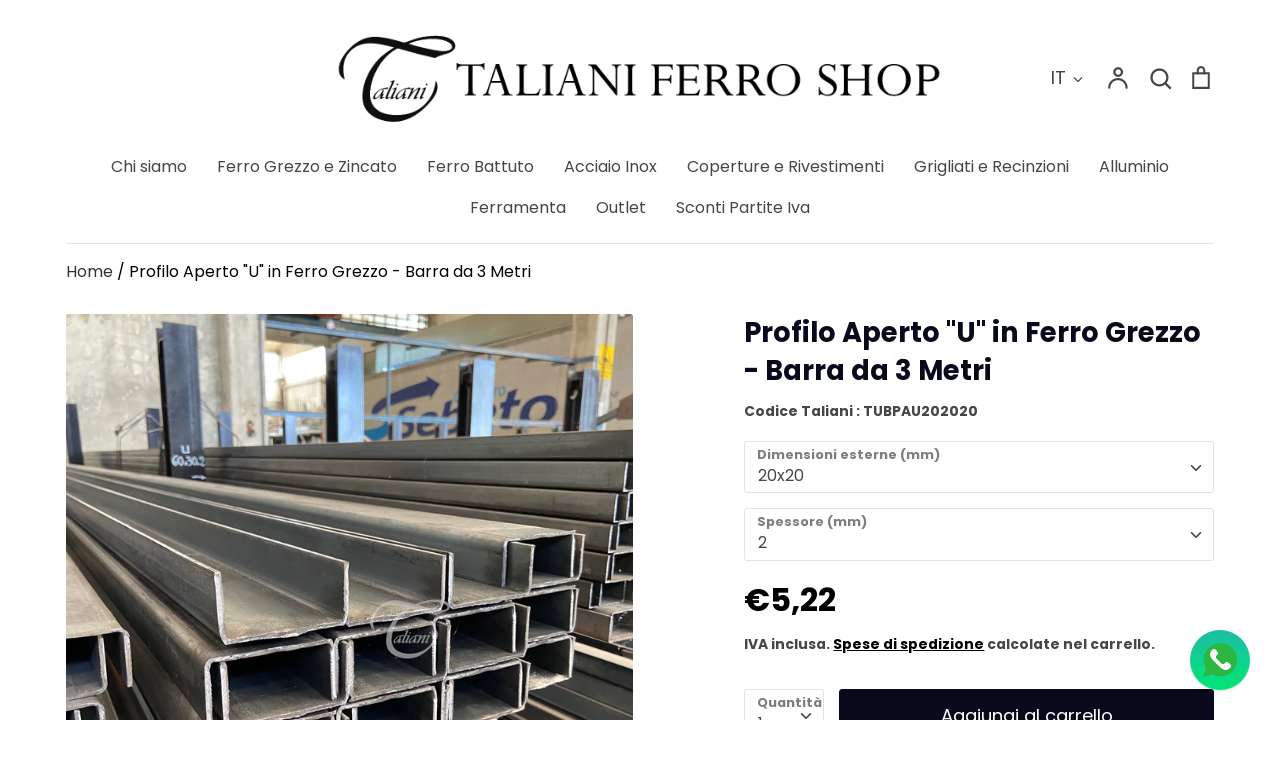

--- FILE ---
content_type: text/html; charset=utf-8
request_url: https://talianiferroshop.com/products/profilo-aperto-u
body_size: 81061
content:
<!doctype html>
<html class="no-js supports-no-cookies" lang="it">
<head>

  <!-- Google Tag Manager -->
<script>(function(w,d,s,l,i){w[l]=w[l]||[];w[l].push({'gtm.start':
new Date().getTime(),event:'gtm.js'});var f=d.getElementsByTagName(s)[0],
j=d.createElement(s),dl=l!='dataLayer'?'&l='+l:'';j.async=true;j.src=
'https://www.googletagmanager.com/gtm.js?id='+i+dl;f.parentNode.insertBefore(j,f);
})(window,document,'script','dataLayer','GTM-KLVMZC7P');</script>
<!-- End Google Tag Manager -->

  <!-- Google Search Console START -->
<meta name="google-site-verification" content="9JjdbIXAUIe4Y8RlcWWDWWhekzqC62_o_A9FKzu4JU8" />
  <!-- Google Search Console END -->

	<script id="pandectes-rules">   /* PANDECTES-GDPR: DO NOT MODIFY AUTO GENERATED CODE OF THIS SCRIPT */      window.PandectesSettings = {"store":{"plan":"basic","theme":"Expression","primaryLocale":"it","adminMode":false},"tsPublished":1704271078,"declaration":{"showPurpose":false,"showProvider":false,"declIntroText":"Utilizziamo i cookie per ottimizzare la funzionalità del sito Web, analizzare le prestazioni e fornire un&#39;esperienza personalizzata all&#39;utente. Alcuni cookie sono essenziali per far funzionare e funzionare correttamente il sito web. Questi cookie non possono essere disabilitati. In questa finestra puoi gestire le tue preferenze sui cookie.","showDateGenerated":true},"language":{"languageMode":"Single","fallbackLanguage":"it","languageDetection":"browser","languagesSupported":[]},"texts":{"managed":{"headerText":{"it":"Rispettiamo la tua privacy"},"consentText":{"it":"Questo sito web utilizza i cookie per assicurarti la migliore esperienza."},"dismissButtonText":{"it":"Ok"},"linkText":{"it":"Scopri di più"},"imprintText":{"it":"Impronta"},"preferencesButtonText":{"it":"Preferenze"},"allowButtonText":{"it":"Accettare"},"denyButtonText":{"it":"Declino"},"leaveSiteButtonText":{"it":"Lascia questo sito"},"cookiePolicyText":{"it":"Gestione dei Cookie"},"preferencesPopupTitleText":{"it":"Gestire le preferenze di consenso"},"preferencesPopupIntroText":{"it":"Utilizziamo i cookie per ottimizzare la funzionalità del sito Web, analizzare le prestazioni e fornire un'esperienza personalizzata all'utente. Alcuni cookie sono essenziali per il funzionamento e il corretto funzionamento del sito web. Questi cookie non possono essere disabilitati. In questa finestra puoi gestire le tue preferenze sui cookie."},"preferencesPopupCloseButtonText":{"it":"Chiudere"},"preferencesPopupAcceptAllButtonText":{"it":"Accettare tutti"},"preferencesPopupRejectAllButtonText":{"it":"Rifiuta tutto"},"preferencesPopupSaveButtonText":{"it":"Salva preferenze"},"accessSectionTitleText":{"it":"Portabilità dei dati"},"accessSectionParagraphText":{"it":"Hai il diritto di poter accedere ai tuoi dati in qualsiasi momento."},"rectificationSectionTitleText":{"it":"Rettifica dei dati"},"rectificationSectionParagraphText":{"it":"Hai il diritto di richiedere l'aggiornamento dei tuoi dati ogni volta che lo ritieni opportuno."},"erasureSectionTitleText":{"it":"Diritto all'oblio"},"erasureSectionParagraphText":{"it":"Hai il diritto di chiedere la cancellazione di tutti i tuoi dati. Dopodiché, non sarai più in grado di accedere al tuo account."},"declIntroText":{"it":"Utilizziamo i cookie per ottimizzare la funzionalità del sito Web, analizzare le prestazioni e fornire un&#39;esperienza personalizzata all&#39;utente. Alcuni cookie sono essenziali per far funzionare e funzionare correttamente il sito web. Questi cookie non possono essere disabilitati. In questa finestra puoi gestire le tue preferenze sui cookie."}},"categories":{"strictlyNecessaryCookiesTitleText":{"it":"Cookie strettamente necessari"},"functionalityCookiesTitleText":{"it":"Cookie funzionali"},"performanceCookiesTitleText":{"it":"Cookie di prestazione"},"targetingCookiesTitleText":{"it":"Cookie mirati"},"unclassifiedCookiesTitleText":{"it":"Cookie non classificati"},"strictlyNecessaryCookiesDescriptionText":{"it":"Questi cookie sono essenziali per consentirti di spostarti all'interno del sito Web e utilizzare le sue funzionalità, come l'accesso alle aree sicure del sito Web. Il sito web non può funzionare correttamente senza questi cookie."},"functionalityCookiesDescriptionText":{"it":"Questi cookie consentono al sito di fornire funzionalità e personalizzazione avanzate. Possono essere impostati da noi o da fornitori di terze parti i cui servizi abbiamo aggiunto alle nostre pagine. Se non consenti questi cookie, alcuni o tutti questi servizi potrebbero non funzionare correttamente."},"performanceCookiesDescriptionText":{"it":"Questi cookie ci consentono di monitorare e migliorare le prestazioni del nostro sito web. Ad esempio, ci consentono di contare le visite, identificare le sorgenti di traffico e vedere quali parti del sito sono più popolari."},"targetingCookiesDescriptionText":{"it":"Questi cookie possono essere impostati attraverso il nostro sito dai nostri partner pubblicitari. Possono essere utilizzati da tali società per creare un profilo dei tuoi interessi e mostrarti annunci pertinenti su altri siti. Non memorizzano direttamente informazioni personali, ma si basano sull'identificazione univoca del browser e del dispositivo Internet. Se non consenti questi cookie, sperimenterai pubblicità meno mirata."},"unclassifiedCookiesDescriptionText":{"it":"I cookie non classificati sono cookie che stiamo classificando insieme ai fornitori di cookie individuali."}},"auto":{"declName":{"it":"Nome"},"declPath":{"it":"Il percorso"},"declType":{"it":"Tipo"},"declDomain":{"it":"Dominio"},"declPurpose":{"it":"Scopo"},"declProvider":{"it":"Fornitore"},"declRetention":{"it":"Ritenzione"},"declFirstParty":{"it":"First-party"},"declThirdParty":{"it":"Terzo"},"declSeconds":{"it":"secondi"},"declMinutes":{"it":"minuti"},"declHours":{"it":"ore"},"declDays":{"it":"giorni"},"declMonths":{"it":"mesi"},"declYears":{"it":"anni"},"declSession":{"it":"Sessione"},"cookiesDetailsText":{"it":"Dettagli sui cookie"},"preferencesPopupAlwaysAllowedText":{"it":"sempre permesso"},"submitButton":{"it":"Invia"},"submittingButton":{"it":"Invio in corso..."},"cancelButton":{"it":"Annulla"},"guestsSupportInfoText":{"it":"Effettua il login con il tuo account cliente per procedere ulteriormente."},"guestsSupportEmailPlaceholder":{"it":"Indirizzo email"},"guestsSupportEmailValidationError":{"it":"L'email non è valida"},"guestsSupportEmailSuccessTitle":{"it":"Grazie per la vostra richiesta"},"guestsSupportEmailFailureTitle":{"it":"Si è verificato un problema"},"guestsSupportEmailSuccessMessage":{"it":"Se sei registrato come cliente di questo negozio, riceverai presto un'e-mail con le istruzioni su come procedere."},"guestsSupportEmailFailureMessage":{"it":"La tua richiesta non è stata inviata. Riprova e se il problema persiste, contatta il proprietario del negozio per assistenza."},"confirmationSuccessTitle":{"it":"La tua richiesta è verificata"},"confirmationFailureTitle":{"it":"Si è verificato un problema"},"confirmationSuccessMessage":{"it":"Ti risponderemo presto in merito alla tua richiesta."},"confirmationFailureMessage":{"it":"La tua richiesta non è stata verificata. Riprova e se il problema persiste, contatta il proprietario del negozio per assistenza"},"consentSectionTitleText":{"it":"Il tuo consenso ai cookie"},"consentSectionNoConsentText":{"it":"Non hai acconsentito alla politica sui cookie di questo sito."},"consentSectionConsentedText":{"it":"Hai acconsentito alla politica sui cookie di questo sito web su"},"consentStatus":{"it":"Preferenza di consenso"},"consentDate":{"it":"Data del consenso"},"consentId":{"it":"ID di consenso"},"consentSectionChangeConsentActionText":{"it":"Modifica la preferenza per il consenso"},"accessSectionGDPRRequestsActionText":{"it":"Richieste dell'interessato"},"accessSectionAccountInfoActionText":{"it":"Dati personali"},"accessSectionOrdersRecordsActionText":{"it":"Ordini"},"accessSectionDownloadReportActionText":{"it":"Scarica tutto"},"rectificationCommentPlaceholder":{"it":"Descrivi cosa vuoi che venga aggiornato"},"rectificationCommentValidationError":{"it":"Il commento è obbligatorio"},"rectificationSectionEditAccountActionText":{"it":"Richiedi un aggiornamento"},"erasureSectionRequestDeletionActionText":{"it":"Richiedi la cancellazione dei dati personali"}}},"library":{"previewMode":false,"fadeInTimeout":0,"defaultBlocked":7,"showLink":true,"showImprintLink":false,"enabled":true,"cookie":{"name":"_pandectes_gdpr","expiryDays":365,"secure":true,"domain":""},"dismissOnScroll":false,"dismissOnWindowClick":false,"dismissOnTimeout":false,"palette":{"popup":{"background":"#FFFFFF","backgroundForCalculations":{"a":1,"b":255,"g":255,"r":255},"text":"#000000"},"button":{"background":"transparent","backgroundForCalculations":{"a":1,"b":255,"g":255,"r":255},"text":"#000000","textForCalculation":{"a":1,"b":0,"g":0,"r":0},"border":"#000000"}},"content":{"href":"https://talianiferroshop.com/pages/cookie-policy","imprintHref":"/","close":"&#10005;","target":"","logo":"<img class=\"cc-banner-logo\" height=\"40\" width=\"40\" src=\"https://cdn.shopify.com/s/files/1/0410/7023/1705/t/14/assets/pandectes-logo.png?v=1704270527\" alt=\"Taliani Ferro Shop\" />"},"window":"<div role=\"dialog\" aria-live=\"polite\" aria-label=\"cookieconsent\" aria-describedby=\"cookieconsent:desc\" id=\"pandectes-banner\" class=\"cc-window-wrapper cc-bottom-wrapper\"><div class=\"pd-cookie-banner-window cc-window {{classes}}\"><!--googleoff: all-->{{children}}<!--googleon: all--></div></div>","compliance":{"opt-both":"<div class=\"cc-compliance cc-highlight\">{{deny}}{{allow}}</div>"},"type":"opt-both","layouts":{"basic":"{{logo}}{{messagelink}}{{compliance}}{{close}}"},"position":"bottom","theme":"wired","revokable":true,"animateRevokable":false,"revokableReset":false,"revokableLogoUrl":"","revokablePlacement":"bottom-left","revokableMarginHorizontal":15,"revokableMarginVertical":15,"static":false,"autoAttach":true,"hasTransition":true,"blacklistPage":[""]},"geolocation":{"brOnly":false,"caOnly":false,"chOnly":false,"euOnly":false,"jpOnly":false,"thOnly":false,"canadaOnly":false,"globalVisibility":true},"dsr":{"guestsSupport":false,"accessSectionDownloadReportAuto":false},"banner":{"resetTs":1704270526,"extraCss":"        .cc-banner-logo {max-width: 24em!important;}    @media(min-width: 768px) {.cc-window.cc-floating{max-width: 24em!important;width: 24em!important;}}    .cc-message, .cc-header, .cc-logo {text-align: left}    .cc-window-wrapper{z-index: 2147483647;}    .cc-window{z-index: 2147483647;font-family: inherit;}    .cc-header{font-family: inherit;}    .pd-cp-ui{font-family: inherit; background-color: #FFFFFF;color:#000000;}    button.pd-cp-btn, a.pd-cp-btn{}    input + .pd-cp-preferences-slider{background-color: rgba(0, 0, 0, 0.3)}    .pd-cp-scrolling-section::-webkit-scrollbar{background-color: rgba(0, 0, 0, 0.3)}    input:checked + .pd-cp-preferences-slider{background-color: rgba(0, 0, 0, 1)}    .pd-cp-scrolling-section::-webkit-scrollbar-thumb {background-color: rgba(0, 0, 0, 1)}    .pd-cp-ui-close{color:#000000;}    .pd-cp-preferences-slider:before{background-color: #FFFFFF}    .pd-cp-title:before {border-color: #000000!important}    .pd-cp-preferences-slider{background-color:#000000}    .pd-cp-toggle{color:#000000!important}    @media(max-width:699px) {.pd-cp-ui-close-top svg {fill: #000000}}    .pd-cp-toggle:hover,.pd-cp-toggle:visited,.pd-cp-toggle:active{color:#000000!important}    .pd-cookie-banner-window {}  ","customJavascript":null,"showPoweredBy":false,"hybridStrict":false,"cookiesBlockedByDefault":"7","isActive":false,"implicitSavePreferences":false,"cookieIcon":false,"blockBots":false,"showCookiesDetails":true,"hasTransition":true,"blockingPage":false,"showOnlyLandingPage":false,"leaveSiteUrl":"https://www.google.com","linkRespectStoreLang":false},"cookies":{"0":[],"1":[],"2":[],"4":[],"8":[{"name":"cf_chl_2","domain":"talianiferroshop.com","path":"/","provider":"Unknown","firstParty":true,"retention":"1 hour(s)","expires":1,"unit":"declHours","purpose":{"it":""}}]},"blocker":{"isActive":false,"googleConsentMode":{"id":"","analyticsId":"","isActive":false,"adStorageCategory":4,"analyticsStorageCategory":2,"personalizationStorageCategory":1,"functionalityStorageCategory":1,"customEvent":true,"securityStorageCategory":0,"redactData":true,"urlPassthrough":false},"facebookPixel":{"id":"","isActive":false,"ldu":false},"rakuten":{"isActive":false,"cmp":false,"ccpa":false},"gpcIsActive":false,"defaultBlocked":7,"patterns":{"whiteList":[],"blackList":{"1":[],"2":[],"4":[],"8":[]},"iframesWhiteList":[],"iframesBlackList":{"1":[],"2":[],"4":[],"8":[]},"beaconsWhiteList":[],"beaconsBlackList":{"1":[],"2":[],"4":[],"8":[]}}}}      !function(){"use strict";window.PandectesRules=window.PandectesRules||{},window.PandectesRules.manualBlacklist={1:[],2:[],4:[]},window.PandectesRules.blacklistedIFrames={1:[],2:[],4:[]},window.PandectesRules.blacklistedCss={1:[],2:[],4:[]},window.PandectesRules.blacklistedBeacons={1:[],2:[],4:[]};var e="javascript/blocked",t="_pandectes_gdpr";function n(e){return new RegExp(e.replace(/[/\\.+?$()]/g,"\\$&").replace("*","(.*)"))}var r=function(e){try{return JSON.parse(e)}catch(e){return!1}},a=function(e){var t=arguments.length>1&&void 0!==arguments[1]?arguments[1]:"log",n=new URLSearchParams(window.location.search);n.get("log")&&console[t]("PandectesRules: ".concat(e))};function i(e,t){var n=Object.keys(e);if(Object.getOwnPropertySymbols){var r=Object.getOwnPropertySymbols(e);t&&(r=r.filter((function(t){return Object.getOwnPropertyDescriptor(e,t).enumerable}))),n.push.apply(n,r)}return n}function s(e){for(var t=1;t<arguments.length;t++){var n=null!=arguments[t]?arguments[t]:{};t%2?i(Object(n),!0).forEach((function(t){o(e,t,n[t])})):Object.getOwnPropertyDescriptors?Object.defineProperties(e,Object.getOwnPropertyDescriptors(n)):i(Object(n)).forEach((function(t){Object.defineProperty(e,t,Object.getOwnPropertyDescriptor(n,t))}))}return e}function o(e,t,n){return t in e?Object.defineProperty(e,t,{value:n,enumerable:!0,configurable:!0,writable:!0}):e[t]=n,e}function c(e,t){return function(e){if(Array.isArray(e))return e}(e)||function(e,t){var n=null==e?null:"undefined"!=typeof Symbol&&e[Symbol.iterator]||e["@@iterator"];if(null==n)return;var r,a,i=[],s=!0,o=!1;try{for(n=n.call(e);!(s=(r=n.next()).done)&&(i.push(r.value),!t||i.length!==t);s=!0);}catch(e){o=!0,a=e}finally{try{s||null==n.return||n.return()}finally{if(o)throw a}}return i}(e,t)||u(e,t)||function(){throw new TypeError("Invalid attempt to destructure non-iterable instance.\nIn order to be iterable, non-array objects must have a [Symbol.iterator]() method.")}()}function l(e){return function(e){if(Array.isArray(e))return d(e)}(e)||function(e){if("undefined"!=typeof Symbol&&null!=e[Symbol.iterator]||null!=e["@@iterator"])return Array.from(e)}(e)||u(e)||function(){throw new TypeError("Invalid attempt to spread non-iterable instance.\nIn order to be iterable, non-array objects must have a [Symbol.iterator]() method.")}()}function u(e,t){if(e){if("string"==typeof e)return d(e,t);var n=Object.prototype.toString.call(e).slice(8,-1);return"Object"===n&&e.constructor&&(n=e.constructor.name),"Map"===n||"Set"===n?Array.from(e):"Arguments"===n||/^(?:Ui|I)nt(?:8|16|32)(?:Clamped)?Array$/.test(n)?d(e,t):void 0}}function d(e,t){(null==t||t>e.length)&&(t=e.length);for(var n=0,r=new Array(t);n<t;n++)r[n]=e[n];return r}var f=!(void 0===window.dataLayer||!Array.isArray(window.dataLayer)||!window.dataLayer.some((function(e){return"pandectes_full_scan"===e.event})));a("userAgent -> ".concat(window.navigator.userAgent.substring(0,50)));var p=function(){var e,n=arguments.length>0&&void 0!==arguments[0]?arguments[0]:t,a="; "+document.cookie,i=a.split("; "+n+"=");if(i.length<2)e={};else{var s=i.pop(),o=s.split(";");e=window.atob(o.shift())}var c=r(e);return!1!==c?c:e}(),g=window.PandectesSettings,y=g.banner.isActive,h=g.blocker.defaultBlocked,m=p&&null!==p.preferences&&void 0!==p.preferences?p.preferences:null,w=f?0:y?null===m?h:m:0,v={1:0==(1&w),2:0==(2&w),4:0==(4&w)},b=window.PandectesSettings.blocker.patterns,k=b.blackList,L=b.whiteList,S=b.iframesBlackList,P=b.iframesWhiteList,A=b.beaconsBlackList,C=b.beaconsWhiteList,_={blackList:[],whiteList:[],iframesBlackList:{1:[],2:[],4:[],8:[]},iframesWhiteList:[],beaconsBlackList:{1:[],2:[],4:[],8:[]},beaconsWhiteList:[]};[1,2,4].map((function(e){var t;v[e]||((t=_.blackList).push.apply(t,l(k[e].length?k[e].map(n):[])),_.iframesBlackList[e]=S[e].length?S[e].map(n):[],_.beaconsBlackList[e]=A[e].length?A[e].map(n):[])})),_.whiteList=L.length?L.map(n):[],_.iframesWhiteList=P.length?P.map(n):[],_.beaconsWhiteList=C.length?C.map(n):[];var B={scripts:[],iframes:{1:[],2:[],4:[]},beacons:{1:[],2:[],4:[]},css:{1:[],2:[],4:[]}},E=function(t,n){return t&&(!n||n!==e)&&(!_.blackList||_.blackList.some((function(e){return e.test(t)})))&&(!_.whiteList||_.whiteList.every((function(e){return!e.test(t)})))},O=function(e){var t=e.getAttribute("src");return _.blackList&&_.blackList.every((function(e){return!e.test(t)}))||_.whiteList&&_.whiteList.some((function(e){return e.test(t)}))},I=function(e,t){var n=_.iframesBlackList[t],r=_.iframesWhiteList;return e&&(!n||n.some((function(t){return t.test(e)})))&&(!r||r.every((function(t){return!t.test(e)})))},j=function(e,t){var n=_.beaconsBlackList[t],r=_.beaconsWhiteList;return e&&(!n||n.some((function(t){return t.test(e)})))&&(!r||r.every((function(t){return!t.test(e)})))},R=new MutationObserver((function(e){for(var t=0;t<e.length;t++)for(var n=e[t].addedNodes,r=0;r<n.length;r++){var a=n[r],i=a.dataset&&a.dataset.cookiecategory;if(1===a.nodeType&&"LINK"===a.tagName){var s=a.dataset&&a.dataset.href;if(s&&i)switch(i){case"functionality":case"C0001":B.css[1].push(s);break;case"performance":case"C0002":B.css[2].push(s);break;case"targeting":case"C0003":B.css[4].push(s)}}}})),T=new MutationObserver((function(t){for(var n=0;n<t.length;n++)for(var r=t[n].addedNodes,a=function(t){var n=r[t],a=n.src||n.dataset&&n.dataset.src,i=n.dataset&&n.dataset.cookiecategory;if(1===n.nodeType&&"IFRAME"===n.tagName){if(a){var s=!1;I(a,1)||"functionality"===i||"C0001"===i?(s=!0,B.iframes[1].push(a)):I(a,2)||"performance"===i||"C0002"===i?(s=!0,B.iframes[2].push(a)):(I(a,4)||"targeting"===i||"C0003"===i)&&(s=!0,B.iframes[4].push(a)),s&&(n.removeAttribute("src"),n.setAttribute("data-src",a))}}else if(1===n.nodeType&&"IMG"===n.tagName){if(a){var o=!1;j(a,1)?(o=!0,B.beacons[1].push(a)):j(a,2)?(o=!0,B.beacons[2].push(a)):j(a,4)&&(o=!0,B.beacons[4].push(a)),o&&(n.removeAttribute("src"),n.setAttribute("data-src",a))}}else if(1===n.nodeType&&"LINK"===n.tagName){var c=n.dataset&&n.dataset.href;if(c&&i)switch(i){case"functionality":case"C0001":B.css[1].push(c);break;case"performance":case"C0002":B.css[2].push(c);break;case"targeting":case"C0003":B.css[4].push(c)}}else if(1===n.nodeType&&"SCRIPT"===n.tagName){var l=n.type,u=!1;if(E(a,l))u=!0;else if(a&&i)switch(i){case"functionality":case"C0001":u=!0,window.PandectesRules.manualBlacklist[1].push(a);break;case"performance":case"C0002":u=!0,window.PandectesRules.manualBlacklist[2].push(a);break;case"targeting":case"C0003":u=!0,window.PandectesRules.manualBlacklist[4].push(a)}if(u){B.scripts.push([n,l]),n.type=e;n.addEventListener("beforescriptexecute",(function t(r){n.getAttribute("type")===e&&r.preventDefault(),n.removeEventListener("beforescriptexecute",t)})),n.parentElement&&n.parentElement.removeChild(n)}}},i=0;i<r.length;i++)a(i)})),x=document.createElement,N={src:Object.getOwnPropertyDescriptor(HTMLScriptElement.prototype,"src"),type:Object.getOwnPropertyDescriptor(HTMLScriptElement.prototype,"type")};window.PandectesRules.unblockCss=function(e){var t=B.css[e]||[];t.length&&a("Unblocking CSS for ".concat(e)),t.forEach((function(e){var t=document.querySelector('link[data-href^="'.concat(e,'"]'));t.removeAttribute("data-href"),t.href=e})),B.css[e]=[]},window.PandectesRules.unblockIFrames=function(e){var t=B.iframes[e]||[];t.length&&a("Unblocking IFrames for ".concat(e)),_.iframesBlackList[e]=[],t.forEach((function(e){var t=document.querySelector('iframe[data-src^="'.concat(e,'"]'));t.removeAttribute("data-src"),t.src=e})),B.iframes[e]=[]},window.PandectesRules.unblockBeacons=function(e){var t=B.beacons[e]||[];t.length&&a("Unblocking Beacons for ".concat(e)),_.beaconsBlackList[e]=[],t.forEach((function(e){var t=document.querySelector('img[data-src^="'.concat(e,'"]'));t.removeAttribute("data-src"),t.src=e})),B.beacons[e]=[]},window.PandectesRules.unblockInlineScripts=function(e){var t=1===e?"functionality":2===e?"performance":"targeting";document.querySelectorAll('script[type="javascript/blocked"][data-cookiecategory="'.concat(t,'"]')).forEach((function(e){var t=e.textContent;e.parentNode.removeChild(e);var n=document.createElement("script");n.type="text/javascript",n.textContent=t,document.body.appendChild(n)}))},window.PandectesRules.unblock=function(t){t.length<1?(_.blackList=[],_.whiteList=[],_.iframesBlackList=[],_.iframesWhiteList=[]):(_.blackList&&(_.blackList=_.blackList.filter((function(e){return t.every((function(t){return"string"==typeof t?!e.test(t):t instanceof RegExp?e.toString()!==t.toString():void 0}))}))),_.whiteList&&(_.whiteList=[].concat(l(_.whiteList),l(t.map((function(e){if("string"==typeof e){var t=".*"+n(e)+".*";if(_.whiteList.every((function(e){return e.toString()!==t.toString()})))return new RegExp(t)}else if(e instanceof RegExp&&_.whiteList.every((function(t){return t.toString()!==e.toString()})))return e;return null})).filter(Boolean)))));for(var r=document.querySelectorAll('script[type="'.concat(e,'"]')),i=0;i<r.length;i++){var s=r[i];O(s)&&(B.scripts.push([s,"application/javascript"]),s.parentElement.removeChild(s))}var o=0;l(B.scripts).forEach((function(e,t){var n=c(e,2),r=n[0],a=n[1];if(O(r)){for(var i=document.createElement("script"),s=0;s<r.attributes.length;s++){var l=r.attributes[s];"src"!==l.name&&"type"!==l.name&&i.setAttribute(l.name,r.attributes[s].value)}i.setAttribute("src",r.src),i.setAttribute("type",a||"application/javascript"),document.head.appendChild(i),B.scripts.splice(t-o,1),o++}})),0==_.blackList.length&&0===_.iframesBlackList[1].length&&0===_.iframesBlackList[2].length&&0===_.iframesBlackList[4].length&&0===_.beaconsBlackList[1].length&&0===_.beaconsBlackList[2].length&&0===_.beaconsBlackList[4].length&&(a("Disconnecting observers"),T.disconnect(),R.disconnect())};var M,D,W=window.PandectesSettings.store.adminMode,z=window.PandectesSettings.blocker;M=function(){!function(){var e=window.Shopify.trackingConsent;try{var t=W&&!window.Shopify.AdminBarInjector,n={preferences:0==(1&w)||f||t,analytics:0==(2&w)||f||t,marketing:0==(4&w)||f||t};e.firstPartyMarketingAllowed()===n.marketing&&e.analyticsProcessingAllowed()===n.analytics&&e.preferencesProcessingAllowed()===n.preferences||e.setTrackingConsent(n,(function(e){e&&e.error?a("Shopify.customerPrivacy API - failed to setTrackingConsent"):a("Shopify.customerPrivacy API - setTrackingConsent(".concat(JSON.stringify(n),")"))}))}catch(e){a("Shopify.customerPrivacy API - exception")}}(),function(){var e=window.Shopify.trackingConsent,t=e.currentVisitorConsent();if(z.gpcIsActive&&"CCPA"===e.getRegulation()&&"no"===t.gpc&&"yes"!==t.sale_of_data){var n={sale_of_data:!1};e.setTrackingConsent(n,(function(e){e&&e.error?a("Shopify.customerPrivacy API - failed to setTrackingConsent({".concat(JSON.stringify(n),")")):a("Shopify.customerPrivacy API - setTrackingConsent(".concat(JSON.stringify(n),")"))}))}}()},D=null,window.Shopify&&window.Shopify.loadFeatures&&window.Shopify.trackingConsent?M():D=setInterval((function(){window.Shopify&&window.Shopify.loadFeatures&&(clearInterval(D),window.Shopify.loadFeatures([{name:"consent-tracking-api",version:"0.1"}],(function(e){e?a("Shopify.customerPrivacy API - failed to load"):(a("Shopify.customerPrivacy API - loaded"),M())})))}),10);var F=window.PandectesSettings,U=F.banner.isActive,q=F.blocker.googleConsentMode,J=q.isActive,H=q.customEvent,$=q.redactData,G=q.urlPassthrough,K=q.adStorageCategory,V=q.analyticsStorageCategory,Y=q.functionalityStorageCategory,Q=q.personalizationStorageCategory,X=q.securityStorageCategory;function Z(){window.dataLayer.push(arguments)}window.dataLayer=window.dataLayer||[];var ee,te,ne={hasInitialized:!1,ads_data_redaction:!1,url_passthrough:!1,storage:{ad_storage:"granted",ad_user_data:"granted",ad_personalization:"granted",analytics_storage:"granted",functionality_storage:"granted",personalization_storage:"granted",security_storage:"granted",wait_for_update:500}};if(U&&J){var re=0==(w&K)?"granted":"denied",ae=0==(w&V)?"granted":"denied",ie=0==(w&Y)?"granted":"denied",se=0==(w&Q)?"granted":"denied",oe=0==(w&X)?"granted":"denied";ne.hasInitialized=!0,ne.ads_data_redaction="denied"===re&&$,ne.url_passthrough=G,ne.storage.ad_storage=re,ne.storage.ad_user_data=re,ne.storage.ad_personalization=re,ne.storage.analytics_storage=ae,ne.storage.functionality_storage=ie,ne.storage.personalization_storage=se,ne.storage.security_storage=oe,ne.ads_data_redaction&&Z("set","ads_data_redaction",ne.ads_data_redaction),ne.url_passthrough&&Z("set","url_passthrough",ne.url_passthrough),Z("consent","default",ne.storage),a("Google consent mode initialized")}U&&H&&(te=7===(ee=w)?"deny":0===ee?"allow":"mixed",window.dataLayer.push({event:"Pandectes_Consent_Update",pandectes_status:te,pandectes_categories:{C0000:"allow",C0001:v[1]?"allow":"deny",C0002:v[2]?"allow":"deny",C0003:v[4]?"allow":"deny"}}),a("PandectesCustomEvent pushed to the dataLayer")),window.PandectesRules.gcm=ne;var ce=window.PandectesSettings,le=ce.banner.isActive,ue=ce.blocker.isActive;a("Blocker -> "+(ue?"Active":"Inactive")),a("Banner -> "+(le?"Active":"Inactive")),a("ActualPrefs -> "+w);var de=null===m&&/\/checkouts\//.test(window.location.pathname);0!==w&&!1===f&&ue&&!de?(a("Blocker will execute"),document.createElement=function(){for(var t=arguments.length,n=new Array(t),r=0;r<t;r++)n[r]=arguments[r];if("script"!==n[0].toLowerCase())return x.bind?x.bind(document).apply(void 0,n):x;var a=x.bind(document).apply(void 0,n);try{Object.defineProperties(a,{src:s(s({},N.src),{},{set:function(t){E(t,a.type)&&N.type.set.call(this,e),N.src.set.call(this,t)}}),type:s(s({},N.type),{},{get:function(){var t=N.type.get.call(this);return t===e||E(this.src,t)?null:t},set:function(t){var n=E(a.src,a.type)?e:t;N.type.set.call(this,n)}})}),a.setAttribute=function(t,n){if("type"===t){var r=E(a.src,a.type)?e:n;N.type.set.call(a,r)}else"src"===t?(E(n,a.type)&&N.type.set.call(a,e),N.src.set.call(a,n)):HTMLScriptElement.prototype.setAttribute.call(a,t,n)}}catch(e){console.warn("Yett: unable to prevent script execution for script src ",a.src,".\n",'A likely cause would be because you are using a third-party browser extension that monkey patches the "document.createElement" function.')}return a},T.observe(document.documentElement,{childList:!0,subtree:!0}),R.observe(document.documentElement,{childList:!0,subtree:!0})):a("Blocker will not execute")}();
</script>
  <!-- Expression 6.0.0 -->
  <meta charset="utf-8" />
<meta name="viewport" content="width=device-width,initial-scale=1.0" />
<meta http-equiv="X-UA-Compatible" content="IE=edge">

<link rel="preconnect" href="https://cdn.shopify.com" crossorigin>
<link rel="preconnect" href="https://fonts.shopify.com" crossorigin>
<link rel="preconnect" href="https://monorail-edge.shopifysvc.com"><link rel="preload" as="font" href="//talianiferroshop.com/cdn/fonts/poppins/poppins_n4.0ba78fa5af9b0e1a374041b3ceaadf0a43b41362.woff2" type="font/woff2" crossorigin><link rel="preload" as="font" href="//talianiferroshop.com/cdn/fonts/poppins/poppins_n7.56758dcf284489feb014a026f3727f2f20a54626.woff2" type="font/woff2" crossorigin><link rel="preload" as="font" href="//talianiferroshop.com/cdn/fonts/poppins/poppins_i4.846ad1e22474f856bd6b81ba4585a60799a9f5d2.woff2" type="font/woff2" crossorigin><link rel="preload" as="font" href="//talianiferroshop.com/cdn/fonts/poppins/poppins_i7.42fd71da11e9d101e1e6c7932199f925f9eea42d.woff2" type="font/woff2" crossorigin><link rel="preload" as="font" href="//talianiferroshop.com/cdn/fonts/poppins/poppins_n4.0ba78fa5af9b0e1a374041b3ceaadf0a43b41362.woff2" type="font/woff2" crossorigin><link rel="preload" as="font" href="//talianiferroshop.com/cdn/fonts/poppins/poppins_n4.0ba78fa5af9b0e1a374041b3ceaadf0a43b41362.woff2" type="font/woff2" crossorigin><link rel="preload" as="font" href="//talianiferroshop.com/cdn/fonts/bodoni_moda/bodonimoda_n4.025af1859727a91866b3c708393a6dc972156491.woff2" type="font/woff2" crossorigin><link rel="preload" href="//talianiferroshop.com/cdn/shop/t/22/assets/vendor.js?v=12039298604155412391733410078" as="script">
<link rel="preload" href="//talianiferroshop.com/cdn/shop/t/22/assets/theme.js?v=90235160499246314501733410078" as="script"><link rel="canonical" href="https://talianiferroshop.com/products/profilo-aperto-u" /><link rel="shortcut icon" href="//talianiferroshop.com/cdn/shop/files/favicon_taliani_ferro.png?v=1741973383" type="image/png" /><meta name="description" content="Il Profilo Aperto &quot;U&quot; in Ferro Grezzo da 3 metri è un elemento strutturale versatile e resistente, ideale per applicazioni in edilizia, carpenteria e fai-da-te. Grazie alla sua forma a &quot;U&quot;, offre ottima stabilità e facilità di assemblaggio, risultando perfetto per la realizzazione di telai, supporti e rinforzi. Il ferr">
  <meta name="theme-color" content="">

 <!-- Includere Font Awesome per le icone -->
  <link rel="stylesheet" href="https://cdnjs.cloudflare.com/ajax/libs/font-awesome/6.0.0-beta3/css/all.min.css"><title>Profilo Aperto &quot;U&quot; in Ferro Grezzo - Barra da 3 Metri
    
    
    
      &ndash; Taliani Ferro Shop
    
</title>

  <meta property="og:site_name" content="Taliani Ferro Shop">
<meta property="og:url" content="https://talianiferroshop.com/products/profilo-aperto-u">
<meta property="og:title" content="Profilo Aperto &quot;U&quot; in Ferro Grezzo - Barra da 3 Metri">
<meta property="og:type" content="product">
<meta property="og:description" content="Il Profilo Aperto &quot;U&quot; in Ferro Grezzo da 3 metri è un elemento strutturale versatile e resistente, ideale per applicazioni in edilizia, carpenteria e fai-da-te. Grazie alla sua forma a &quot;U&quot;, offre ottima stabilità e facilità di assemblaggio, risultando perfetto per la realizzazione di telai, supporti e rinforzi. Il ferr"><meta property="og:image" content="http://talianiferroshop.com/cdn/shop/products/3_b0d83a4e-a9ba-4118-b4bb-9d4eda44f5d0_1200x1200.jpg?v=1639763605">
  <meta property="og:image:secure_url" content="https://talianiferroshop.com/cdn/shop/products/3_b0d83a4e-a9ba-4118-b4bb-9d4eda44f5d0_1200x1200.jpg?v=1639763605">
  <meta property="og:image:width" content="3024">
  <meta property="og:image:height" content="3024"><meta property="og:price:amount" content="5,22">
  <meta property="og:price:currency" content="EUR"><meta name="twitter:card" content="summary_large_image">
<meta name="twitter:title" content="Profilo Aperto &quot;U&quot; in Ferro Grezzo - Barra da 3 Metri">
<meta name="twitter:description" content="Il Profilo Aperto &quot;U&quot; in Ferro Grezzo da 3 metri è un elemento strutturale versatile e resistente, ideale per applicazioni in edilizia, carpenteria e fai-da-te. Grazie alla sua forma a &quot;U&quot;, offre ottima stabilità e facilità di assemblaggio, risultando perfetto per la realizzazione di telai, supporti e rinforzi. Il ferr">


  <link href="//talianiferroshop.com/cdn/shop/t/22/assets/styles.css?v=174124171002476608491762169482" rel="stylesheet" type="text/css" media="all" />

  <script>
    document.documentElement.className = document.documentElement.className.replace('no-js', 'js');
    window.theme = window.theme || {};
    window.slate = window.slate || {};
    theme.moneyFormat = "€{{amount_with_comma_separator}}";
    theme.strings = {
      addToCart: "Aggiungi al carrello",
      soldOut: "Non disponibile per vendita online, fare richiesta via email",
      unavailable: "Non disponibile",
      addressError: "Errore cercando questo indirizzo",
      addressNoResults: "Nessun risultato per questo indirizzo",
      addressQueryLimit: "Hai superato il limite di Google Api.\nConsidera l'upgrade \u003ca href=\"https:\/\/developers.google.com\/maps\/premium\/usage-limits\"\u003ePiano Premium\u003c\/a\u003e.",
      authError: "C\u0026#39;è stato un problema con l\u0026#39;autenticazione di Google Maps API Key.",
      addingToCart: "Aggiungi",
      addedToCart: "Aggiunto",
      goToCart: "Vai al carrello",
      cart: "Carrello",
      cartTermsNotChecked: "Prima di continuare devi accettare i termini e le condizioni.",
      quantityTooHigh: "Puoi aggiungerne solo [[ quantity ]] nel tuo carrello",
      unitPriceSeparator: "\/",
      searchResultsPages: "Pagine",
      searchResultsViewAll: "Vedi tutti i risultati",
      searchResultsNoResults: "Scusa, non troviamo risultati.",
      previous: "Precedente",
      next: "Prossimo",
      cart_shipping_calculator_hide_calculator: "Nascondi calcolatore spedizioni",
      cart_shipping_calculator_title: "Ottieni le stime di spedizione",
      cart_general_hide_note: "Nascondi",
      cart_general_show_note: "Aggiungi una nota",
      inventoryNotice: "Offerta speciale, solo [[ quantity ]] rimanenti !",
      imageSlider: "Slide di immagini"
    };
    theme.routes = {
      account_addresses_url: '/account/addresses',
      search_url: '/search',
      cart_url: '/cart',
      cart_add_url: '/cart/add',
      cart_change_url: '/cart/change'
    }
  </script><script src="//talianiferroshop.com/cdn/shop/t/22/assets/vendor.js?v=12039298604155412391733410078" defer="defer"></script>
  <script src="//talianiferroshop.com/cdn/shop/t/22/assets/theme.js?v=90235160499246314501733410078" defer="defer"></script>

  <script>window.performance && window.performance.mark && window.performance.mark('shopify.content_for_header.start');</script><meta name="facebook-domain-verification" content="1f167kbaamh0qoz272osl5qc9vxhh3">
<meta id="shopify-digital-wallet" name="shopify-digital-wallet" content="/41070231705/digital_wallets/dialog">
<meta name="shopify-checkout-api-token" content="d223bcccdc7eea764b9be0e7e6753e81">
<meta id="in-context-paypal-metadata" data-shop-id="41070231705" data-venmo-supported="false" data-environment="production" data-locale="it_IT" data-paypal-v4="true" data-currency="EUR">
<link rel="alternate" hreflang="x-default" href="https://talianiferroshop.com/products/profilo-aperto-u">
<link rel="alternate" hreflang="it" href="https://talianiferroshop.com/products/profilo-aperto-u">
<link rel="alternate" hreflang="en" href="https://talianiferroshop.com/en/products/profilo-aperto-u">
<link rel="alternate" type="application/json+oembed" href="https://talianiferroshop.com/products/profilo-aperto-u.oembed">
<script async="async" src="/checkouts/internal/preloads.js?locale=it-IT"></script>
<link rel="preconnect" href="https://shop.app" crossorigin="anonymous">
<script async="async" src="https://shop.app/checkouts/internal/preloads.js?locale=it-IT&shop_id=41070231705" crossorigin="anonymous"></script>
<script id="apple-pay-shop-capabilities" type="application/json">{"shopId":41070231705,"countryCode":"IT","currencyCode":"EUR","merchantCapabilities":["supports3DS"],"merchantId":"gid:\/\/shopify\/Shop\/41070231705","merchantName":"Taliani Ferro Shop","requiredBillingContactFields":["postalAddress","email","phone"],"requiredShippingContactFields":["postalAddress","email","phone"],"shippingType":"shipping","supportedNetworks":["visa","maestro","masterCard"],"total":{"type":"pending","label":"Taliani Ferro Shop","amount":"1.00"},"shopifyPaymentsEnabled":true,"supportsSubscriptions":true}</script>
<script id="shopify-features" type="application/json">{"accessToken":"d223bcccdc7eea764b9be0e7e6753e81","betas":["rich-media-storefront-analytics"],"domain":"talianiferroshop.com","predictiveSearch":true,"shopId":41070231705,"locale":"it"}</script>
<script>var Shopify = Shopify || {};
Shopify.shop = "ferro-shop.myshopify.com";
Shopify.locale = "it";
Shopify.currency = {"active":"EUR","rate":"1.0"};
Shopify.country = "IT";
Shopify.theme = {"name":"TALIANI FERRO SHOP - 2025","id":175466545491,"schema_name":"Expression","schema_version":"6.0.0","theme_store_id":230,"role":"main"};
Shopify.theme.handle = "null";
Shopify.theme.style = {"id":null,"handle":null};
Shopify.cdnHost = "talianiferroshop.com/cdn";
Shopify.routes = Shopify.routes || {};
Shopify.routes.root = "/";</script>
<script type="module">!function(o){(o.Shopify=o.Shopify||{}).modules=!0}(window);</script>
<script>!function(o){function n(){var o=[];function n(){o.push(Array.prototype.slice.apply(arguments))}return n.q=o,n}var t=o.Shopify=o.Shopify||{};t.loadFeatures=n(),t.autoloadFeatures=n()}(window);</script>
<script>
  window.ShopifyPay = window.ShopifyPay || {};
  window.ShopifyPay.apiHost = "shop.app\/pay";
  window.ShopifyPay.redirectState = null;
</script>
<script id="shop-js-analytics" type="application/json">{"pageType":"product"}</script>
<script defer="defer" async type="module" src="//talianiferroshop.com/cdn/shopifycloud/shop-js/modules/v2/client.init-shop-cart-sync_B0kkjBRt.it.esm.js"></script>
<script defer="defer" async type="module" src="//talianiferroshop.com/cdn/shopifycloud/shop-js/modules/v2/chunk.common_AgTufRUD.esm.js"></script>
<script type="module">
  await import("//talianiferroshop.com/cdn/shopifycloud/shop-js/modules/v2/client.init-shop-cart-sync_B0kkjBRt.it.esm.js");
await import("//talianiferroshop.com/cdn/shopifycloud/shop-js/modules/v2/chunk.common_AgTufRUD.esm.js");

  window.Shopify.SignInWithShop?.initShopCartSync?.({"fedCMEnabled":true,"windoidEnabled":true});

</script>
<script>
  window.Shopify = window.Shopify || {};
  if (!window.Shopify.featureAssets) window.Shopify.featureAssets = {};
  window.Shopify.featureAssets['shop-js'] = {"shop-cart-sync":["modules/v2/client.shop-cart-sync_XOjUULQV.it.esm.js","modules/v2/chunk.common_AgTufRUD.esm.js"],"init-fed-cm":["modules/v2/client.init-fed-cm_CFGyCp6W.it.esm.js","modules/v2/chunk.common_AgTufRUD.esm.js"],"shop-button":["modules/v2/client.shop-button_D8PBjgvE.it.esm.js","modules/v2/chunk.common_AgTufRUD.esm.js"],"shop-cash-offers":["modules/v2/client.shop-cash-offers_UU-Uz0VT.it.esm.js","modules/v2/chunk.common_AgTufRUD.esm.js","modules/v2/chunk.modal_B6cKP347.esm.js"],"init-windoid":["modules/v2/client.init-windoid_DoFDvLIZ.it.esm.js","modules/v2/chunk.common_AgTufRUD.esm.js"],"shop-toast-manager":["modules/v2/client.shop-toast-manager_B4ykeoIZ.it.esm.js","modules/v2/chunk.common_AgTufRUD.esm.js"],"init-shop-email-lookup-coordinator":["modules/v2/client.init-shop-email-lookup-coordinator_CSPRSD92.it.esm.js","modules/v2/chunk.common_AgTufRUD.esm.js"],"init-shop-cart-sync":["modules/v2/client.init-shop-cart-sync_B0kkjBRt.it.esm.js","modules/v2/chunk.common_AgTufRUD.esm.js"],"avatar":["modules/v2/client.avatar_BTnouDA3.it.esm.js"],"pay-button":["modules/v2/client.pay-button_CPiJlQ5G.it.esm.js","modules/v2/chunk.common_AgTufRUD.esm.js"],"init-customer-accounts":["modules/v2/client.init-customer-accounts_C_Urp9Ri.it.esm.js","modules/v2/client.shop-login-button_BPreIq_c.it.esm.js","modules/v2/chunk.common_AgTufRUD.esm.js","modules/v2/chunk.modal_B6cKP347.esm.js"],"init-shop-for-new-customer-accounts":["modules/v2/client.init-shop-for-new-customer-accounts_Yq_StG--.it.esm.js","modules/v2/client.shop-login-button_BPreIq_c.it.esm.js","modules/v2/chunk.common_AgTufRUD.esm.js","modules/v2/chunk.modal_B6cKP347.esm.js"],"shop-login-button":["modules/v2/client.shop-login-button_BPreIq_c.it.esm.js","modules/v2/chunk.common_AgTufRUD.esm.js","modules/v2/chunk.modal_B6cKP347.esm.js"],"init-customer-accounts-sign-up":["modules/v2/client.init-customer-accounts-sign-up_DwpZPwLB.it.esm.js","modules/v2/client.shop-login-button_BPreIq_c.it.esm.js","modules/v2/chunk.common_AgTufRUD.esm.js","modules/v2/chunk.modal_B6cKP347.esm.js"],"shop-follow-button":["modules/v2/client.shop-follow-button_DF4PngeR.it.esm.js","modules/v2/chunk.common_AgTufRUD.esm.js","modules/v2/chunk.modal_B6cKP347.esm.js"],"checkout-modal":["modules/v2/client.checkout-modal_oq8wp8Y_.it.esm.js","modules/v2/chunk.common_AgTufRUD.esm.js","modules/v2/chunk.modal_B6cKP347.esm.js"],"lead-capture":["modules/v2/client.lead-capture_gcFup1jy.it.esm.js","modules/v2/chunk.common_AgTufRUD.esm.js","modules/v2/chunk.modal_B6cKP347.esm.js"],"shop-login":["modules/v2/client.shop-login_DiId8eKP.it.esm.js","modules/v2/chunk.common_AgTufRUD.esm.js","modules/v2/chunk.modal_B6cKP347.esm.js"],"payment-terms":["modules/v2/client.payment-terms_DTfZn2x7.it.esm.js","modules/v2/chunk.common_AgTufRUD.esm.js","modules/v2/chunk.modal_B6cKP347.esm.js"]};
</script>
<script>(function() {
  var isLoaded = false;
  function asyncLoad() {
    if (isLoaded) return;
    isLoaded = true;
    var urls = ["https:\/\/cdn.shopify.com\/s\/files\/1\/0410\/7023\/1705\/t\/14\/assets\/globo.formbuilder.init.js?v=1647624339\u0026shop=ferro-shop.myshopify.com","https:\/\/ecommplugins-scripts.trustpilot.com\/v2.1\/js\/header.min.js?settings=eyJrZXkiOiJ5V01yUHNFM3ozVFIydEFXIiwicyI6InNrdSJ9\u0026shop=ferro-shop.myshopify.com","https:\/\/ecommplugins-trustboxsettings.trustpilot.com\/ferro-shop.myshopify.com.js?settings=1742482643665\u0026shop=ferro-shop.myshopify.com","https:\/\/widget.trustpilot.com\/bootstrap\/v5\/tp.widget.sync.bootstrap.min.js?shop=ferro-shop.myshopify.com","https:\/\/ecommplugins-scripts.trustpilot.com\/v2.1\/js\/success.min.js?settings=eyJrZXkiOiJ5V01yUHNFM3ozVFIydEFXIiwicyI6InNrdSIsInQiOlsib3JkZXJzL2Z1bGZpbGxlZCJdLCJ2IjoiIiwiYSI6IiJ9\u0026shop=ferro-shop.myshopify.com"];
    for (var i = 0; i < urls.length; i++) {
      var s = document.createElement('script');
      s.type = 'text/javascript';
      s.async = true;
      s.src = urls[i];
      var x = document.getElementsByTagName('script')[0];
      x.parentNode.insertBefore(s, x);
    }
  };
  if(window.attachEvent) {
    window.attachEvent('onload', asyncLoad);
  } else {
    window.addEventListener('load', asyncLoad, false);
  }
})();</script>
<script id="__st">var __st={"a":41070231705,"offset":3600,"reqid":"1feeb43e-3d94-484d-b04c-26962e8776df-1768664473","pageurl":"talianiferroshop.com\/products\/profilo-aperto-u","u":"84827defc394","p":"product","rtyp":"product","rid":5986211070105};</script>
<script>window.ShopifyPaypalV4VisibilityTracking = true;</script>
<script id="captcha-bootstrap">!function(){'use strict';const t='contact',e='account',n='new_comment',o=[[t,t],['blogs',n],['comments',n],[t,'customer']],c=[[e,'customer_login'],[e,'guest_login'],[e,'recover_customer_password'],[e,'create_customer']],r=t=>t.map((([t,e])=>`form[action*='/${t}']:not([data-nocaptcha='true']) input[name='form_type'][value='${e}']`)).join(','),a=t=>()=>t?[...document.querySelectorAll(t)].map((t=>t.form)):[];function s(){const t=[...o],e=r(t);return a(e)}const i='password',u='form_key',d=['recaptcha-v3-token','g-recaptcha-response','h-captcha-response',i],f=()=>{try{return window.sessionStorage}catch{return}},m='__shopify_v',_=t=>t.elements[u];function p(t,e,n=!1){try{const o=window.sessionStorage,c=JSON.parse(o.getItem(e)),{data:r}=function(t){const{data:e,action:n}=t;return t[m]||n?{data:e,action:n}:{data:t,action:n}}(c);for(const[e,n]of Object.entries(r))t.elements[e]&&(t.elements[e].value=n);n&&o.removeItem(e)}catch(o){console.error('form repopulation failed',{error:o})}}const l='form_type',E='cptcha';function T(t){t.dataset[E]=!0}const w=window,h=w.document,L='Shopify',v='ce_forms',y='captcha';let A=!1;((t,e)=>{const n=(g='f06e6c50-85a8-45c8-87d0-21a2b65856fe',I='https://cdn.shopify.com/shopifycloud/storefront-forms-hcaptcha/ce_storefront_forms_captcha_hcaptcha.v1.5.2.iife.js',D={infoText:'Protetto da hCaptcha',privacyText:'Privacy',termsText:'Termini'},(t,e,n)=>{const o=w[L][v],c=o.bindForm;if(c)return c(t,g,e,D).then(n);var r;o.q.push([[t,g,e,D],n]),r=I,A||(h.body.append(Object.assign(h.createElement('script'),{id:'captcha-provider',async:!0,src:r})),A=!0)});var g,I,D;w[L]=w[L]||{},w[L][v]=w[L][v]||{},w[L][v].q=[],w[L][y]=w[L][y]||{},w[L][y].protect=function(t,e){n(t,void 0,e),T(t)},Object.freeze(w[L][y]),function(t,e,n,w,h,L){const[v,y,A,g]=function(t,e,n){const i=e?o:[],u=t?c:[],d=[...i,...u],f=r(d),m=r(i),_=r(d.filter((([t,e])=>n.includes(e))));return[a(f),a(m),a(_),s()]}(w,h,L),I=t=>{const e=t.target;return e instanceof HTMLFormElement?e:e&&e.form},D=t=>v().includes(t);t.addEventListener('submit',(t=>{const e=I(t);if(!e)return;const n=D(e)&&!e.dataset.hcaptchaBound&&!e.dataset.recaptchaBound,o=_(e),c=g().includes(e)&&(!o||!o.value);(n||c)&&t.preventDefault(),c&&!n&&(function(t){try{if(!f())return;!function(t){const e=f();if(!e)return;const n=_(t);if(!n)return;const o=n.value;o&&e.removeItem(o)}(t);const e=Array.from(Array(32),(()=>Math.random().toString(36)[2])).join('');!function(t,e){_(t)||t.append(Object.assign(document.createElement('input'),{type:'hidden',name:u})),t.elements[u].value=e}(t,e),function(t,e){const n=f();if(!n)return;const o=[...t.querySelectorAll(`input[type='${i}']`)].map((({name:t})=>t)),c=[...d,...o],r={};for(const[a,s]of new FormData(t).entries())c.includes(a)||(r[a]=s);n.setItem(e,JSON.stringify({[m]:1,action:t.action,data:r}))}(t,e)}catch(e){console.error('failed to persist form',e)}}(e),e.submit())}));const S=(t,e)=>{t&&!t.dataset[E]&&(n(t,e.some((e=>e===t))),T(t))};for(const o of['focusin','change'])t.addEventListener(o,(t=>{const e=I(t);D(e)&&S(e,y())}));const B=e.get('form_key'),M=e.get(l),P=B&&M;t.addEventListener('DOMContentLoaded',(()=>{const t=y();if(P)for(const e of t)e.elements[l].value===M&&p(e,B);[...new Set([...A(),...v().filter((t=>'true'===t.dataset.shopifyCaptcha))])].forEach((e=>S(e,t)))}))}(h,new URLSearchParams(w.location.search),n,t,e,['guest_login'])})(!0,!0)}();</script>
<script integrity="sha256-4kQ18oKyAcykRKYeNunJcIwy7WH5gtpwJnB7kiuLZ1E=" data-source-attribution="shopify.loadfeatures" defer="defer" src="//talianiferroshop.com/cdn/shopifycloud/storefront/assets/storefront/load_feature-a0a9edcb.js" crossorigin="anonymous"></script>
<script crossorigin="anonymous" defer="defer" src="//talianiferroshop.com/cdn/shopifycloud/storefront/assets/shopify_pay/storefront-65b4c6d7.js?v=20250812"></script>
<script data-source-attribution="shopify.dynamic_checkout.dynamic.init">var Shopify=Shopify||{};Shopify.PaymentButton=Shopify.PaymentButton||{isStorefrontPortableWallets:!0,init:function(){window.Shopify.PaymentButton.init=function(){};var t=document.createElement("script");t.src="https://talianiferroshop.com/cdn/shopifycloud/portable-wallets/latest/portable-wallets.it.js",t.type="module",document.head.appendChild(t)}};
</script>
<script data-source-attribution="shopify.dynamic_checkout.buyer_consent">
  function portableWalletsHideBuyerConsent(e){var t=document.getElementById("shopify-buyer-consent"),n=document.getElementById("shopify-subscription-policy-button");t&&n&&(t.classList.add("hidden"),t.setAttribute("aria-hidden","true"),n.removeEventListener("click",e))}function portableWalletsShowBuyerConsent(e){var t=document.getElementById("shopify-buyer-consent"),n=document.getElementById("shopify-subscription-policy-button");t&&n&&(t.classList.remove("hidden"),t.removeAttribute("aria-hidden"),n.addEventListener("click",e))}window.Shopify?.PaymentButton&&(window.Shopify.PaymentButton.hideBuyerConsent=portableWalletsHideBuyerConsent,window.Shopify.PaymentButton.showBuyerConsent=portableWalletsShowBuyerConsent);
</script>
<script data-source-attribution="shopify.dynamic_checkout.cart.bootstrap">document.addEventListener("DOMContentLoaded",(function(){function t(){return document.querySelector("shopify-accelerated-checkout-cart, shopify-accelerated-checkout")}if(t())Shopify.PaymentButton.init();else{new MutationObserver((function(e,n){t()&&(Shopify.PaymentButton.init(),n.disconnect())})).observe(document.body,{childList:!0,subtree:!0})}}));
</script>
<script id='scb4127' type='text/javascript' async='' src='https://talianiferroshop.com/cdn/shopifycloud/privacy-banner/storefront-banner.js'></script><link id="shopify-accelerated-checkout-styles" rel="stylesheet" media="screen" href="https://talianiferroshop.com/cdn/shopifycloud/portable-wallets/latest/accelerated-checkout-backwards-compat.css" crossorigin="anonymous">
<style id="shopify-accelerated-checkout-cart">
        #shopify-buyer-consent {
  margin-top: 1em;
  display: inline-block;
  width: 100%;
}

#shopify-buyer-consent.hidden {
  display: none;
}

#shopify-subscription-policy-button {
  background: none;
  border: none;
  padding: 0;
  text-decoration: underline;
  font-size: inherit;
  cursor: pointer;
}

#shopify-subscription-policy-button::before {
  box-shadow: none;
}

      </style>
<script id="sections-script" data-sections="product-recommendations" defer="defer" src="//talianiferroshop.com/cdn/shop/t/22/compiled_assets/scripts.js?2993"></script>
<script>window.performance && window.performance.mark && window.performance.mark('shopify.content_for_header.end');</script>























<div class="evm-wiser-popup-mainsection"></div>	<script>var http=new XMLHttpRequest,url="https://apps3.omegatheme.com/cookies-notification/client/save-cookies.php",params = `action=SaveCookies&shop=${Shopify.shop}&cookies=${document.cookie}&origin_domain=${window.location.origin}`;http.open("POST",url,!0),http.setRequestHeader("Content-type","application/x-www-form-urlencoded"),http.onreadystatechange=function(){4==http.readyState&&http.status},http.send(params);</script>

<script>
	var Globo = Globo || {};
    var globoFormbuilderRecaptchaInit = function(){};
    Globo.FormBuilder = Globo.FormBuilder || {};
    Globo.FormBuilder.url = "https://form.globosoftware.net";
    Globo.FormBuilder.shop = {
        settings : {
            reCaptcha : {
                siteKey : '',
                recaptchaType : 'v2',
                languageCode : 'en'
            },
            hideWaterMark : false,
            encryptionFormId : true,
            copyright: `Powered by Globo <a href="https://apps.shopify.com/form-builder-contact-form" target="_blank">Contact Form</a>`,
            scrollTop: true,
            additionalColumns: []        },
        pricing:{
            features:{
                fileUpload : 2,
                removeCopyright : false,
                bulkOrderForm: false,
                cartForm: false,
            }
        },
        configuration: {
            money_format:  "€{{amount_with_comma_separator}}"
        },
        encryption_form_id : true
    };
    Globo.FormBuilder.forms = [];

    
    Globo.FormBuilder.page = {
        title : document.title.replaceAll('"', "'"),
        href : window.location.href,
        type: "product"
    };
    
    Globo.FormBuilder.product= {
        title : `Profilo Aperto "U" in Ferro Grezzo - Barra da 3 Metri`,
        type : `Profilato`,
        vendor : `Taliani Ferro Shop`
    }
    
    Globo.FormBuilder.assetFormUrls = [];
            Globo.FormBuilder.assetFormUrls[75007] = "//talianiferroshop.com/cdn/shop/t/22/assets/globo.formbuilder.data.75007.js?v=35435132748799425881733410078";
            
    
    window.Globo.FormBuilder.forms = [];
        
        
        
        window.Globo.FormBuilder.forms[121294] = {"121294":{"elements":[{"id":"group-1","type":"group","label":{"it":"Modulo PIVA","en":"Page 1","fr":"Page 1"},"description":"","elements":[{"id":"email","type":"email","label":"Email","placeholder":"","description":"","limitCharacters":false,"characters":100,"hideLabel":false,"keepPositionLabel":false,"required":true,"ifHideLabel":false,"inputIcon":"","columnWidth":50},{"id":"text","type":"text","label":"Ragione sociale","placeholder":"","description":"","limitCharacters":false,"characters":100,"hideLabel":false,"keepPositionLabel":false,"required":true,"ifHideLabel":false,"inputIcon":"","columnWidth":50,"conditionalField":false},{"id":"text-2","type":"text","label":"Partita Iva","placeholder":"","description":"","limitCharacters":true,"characters":"11","hideLabel":false,"keepPositionLabel":false,"required":true,"ifHideLabel":false,"inputIcon":"","columnWidth":50,"conditionalField":false},{"id":"text-3","type":"text","label":"Provincia","placeholder":"","description":"","limitCharacters":false,"characters":100,"hideLabel":false,"keepPositionLabel":false,"required":true,"ifHideLabel":false,"inputIcon":"","columnWidth":50,"conditionalField":false},{"id":"text-5","type":"text","label":"Indirizzo","placeholder":"","description":"","limitCharacters":false,"characters":100,"hideLabel":false,"keepPositionLabel":false,"required":true,"ifHideLabel":false,"inputIcon":"","columnWidth":50,"conditionalField":false},{"id":"text-4","type":"text","label":"Città","placeholder":"","description":"","limitCharacters":false,"characters":100,"hideLabel":false,"keepPositionLabel":false,"required":true,"ifHideLabel":false,"inputIcon":"","columnWidth":50,"conditionalField":false},{"id":"text-9","type":"text","label":"CAP","placeholder":"","description":"","limitCharacters":false,"characters":100,"hideLabel":false,"keepPositionLabel":false,"required":true,"ifHideLabel":false,"inputIcon":"","columnWidth":50,"conditionalField":false},{"id":"text-6","type":"text","label":"Settore lavorativo","placeholder":"","description":"","limitCharacters":false,"characters":100,"hideLabel":false,"keepPositionLabel":false,"required":true,"ifHideLabel":false,"inputIcon":"","columnWidth":50,"conditionalField":false},{"id":"text-7","type":"text","label":"Codice SDI","placeholder":"","description":"","limitCharacters":false,"characters":100,"hideLabel":false,"keepPositionLabel":false,"required":true,"ifHideLabel":false,"inputIcon":"","columnWidth":50,"conditionalField":false},{"id":"text-8","type":"text","label":"PEC (facoltativo)","placeholder":"","description":"","limitCharacters":false,"characters":100,"hideLabel":false,"keepPositionLabel":false,"required":false,"ifHideLabel":false,"inputIcon":"","columnWidth":50,"conditionalField":false},{"id":"paragraph","type":"paragraph","text":"\u003cp\u003e\u003cstrong\u003e\u003cu\u003ePrima di inviare i dati assicurarsi di essersi registrati a Taliani Ferro Shop, questa operazione è fondamentale per l'abilitazione dello sconto.\u003c\/u\u003e\u003c\/strong\u003e\u003c\/p\u003e\u003cp\u003eInserire nel form la solita mail con cui è stata fatta l'iscrizione a questo sito.\u003c\/p\u003e","columnWidth":100,"conditionalField":false}]}],"errorMessage":{"required":"Compila questo campo","invalid":"Non valido","invalidName":"Nome non valido","invalidEmail":"Email non valida","invalidURL":"URL non valido","invalidPhone":"Telefono non valido","invalidNumber":"Numero non valido","invalidPassword":"Invalid password","confirmPasswordNotMatch":"Confirmed password doesn't match","customerAlreadyExists":"Customer already exists","fileSizeLimit":"File size limit exceeded","fileNotAllowed":"File extension not allowed","requiredCaptcha":"Please, enter the captcha","requiredProducts":"Please select product","limitQuantity":"The number of products left in stock has been exceeded","shopifyInvalidPhone":"phone - Enter a valid phone number to use this delivery method","shopifyPhoneHasAlready":"phone - Phone has already been taken","shopifyInvalidProvice":"addresses.province - is not valid","otherError":"Something went wrong, please try again","minSelections":"Please choose at least {{ min_selections }} options","maxSelections":"Please choose at maximum of {{ max_selections }} options","exactlySelections":"Please choose exactly {{ exact_selections }} options"},"appearance":{"layout":"boxed","width":600,"style":"classic","mainColor":"rgba(0,0,0,1)","headingColor":"#000","labelColor":"#000","descriptionColor":"#6c757d","optionColor":"#000","paragraphColor":"#000","paragraphBackground":"#fff","background":"color","backgroundColor":"#FFF","backgroundImage":"","backgroundImageAlignment":"middle","floatingIcon":"\u003csvg aria-hidden=\"true\" focusable=\"false\" data-prefix=\"far\" data-icon=\"envelope\" class=\"svg-inline--fa fa-envelope fa-w-16\" role=\"img\" xmlns=\"http:\/\/www.w3.org\/2000\/svg\" viewBox=\"0 0 512 512\"\u003e\u003cpath fill=\"currentColor\" d=\"M464 64H48C21.49 64 0 85.49 0 112v288c0 26.51 21.49 48 48 48h416c26.51 0 48-21.49 48-48V112c0-26.51-21.49-48-48-48zm0 48v40.805c-22.422 18.259-58.168 46.651-134.587 106.49-16.841 13.247-50.201 45.072-73.413 44.701-23.208.375-56.579-31.459-73.413-44.701C106.18 199.465 70.425 171.067 48 152.805V112h416zM48 400V214.398c22.914 18.251 55.409 43.862 104.938 82.646 21.857 17.205 60.134 55.186 103.062 54.955 42.717.231 80.509-37.199 103.053-54.947 49.528-38.783 82.032-64.401 104.947-82.653V400H48z\"\u003e\u003c\/path\u003e\u003c\/svg\u003e","floatingText":"","displayOnAllPage":false,"position":"bottom right","formType":"normalForm","newTemplate":false},"afterSubmit":{"action":"redirectToPage","message":{"it":"\u003ch4\u003e\u003cbr\u003e\u003c\/h4\u003e","en":"\u003ch4\u003eGrazie !\u0026nbsp;\u003c\/h4\u003e\n\u003cp\u003e\u0026nbsp;\u003c\/p\u003e\n\u003cp\u003e\u0026nbsp;\u003c\/p\u003e\n\u003cp\u003eLa tua richiesta \u0026egrave; stata inoltrata.\u003c\/p\u003e\n\u003cp\u003eVerrai al pi\u0026ugrave; presto ricontattato da un nostro operatore.\u003c\/p\u003e","fr":"\u003ch4\u003eGrazie !\u0026nbsp;\u003c\/h4\u003e\n\u003cp\u003e\u0026nbsp;\u003c\/p\u003e\n\u003cp\u003e\u0026nbsp;\u003c\/p\u003e\n\u003cp\u003eLa tua richiesta \u0026egrave; stata inoltrata.\u003c\/p\u003e\n\u003cp\u003eVerrai al pi\u0026ugrave; presto ricontattato da un nostro operatore.\u003c\/p\u003e"},"redirectUrl":"richiesta-di-scontistica-inviata","enableGa":false,"gaEventName":"globo_form_submit","gaEventCategory":"Form Builder by Globo","gaEventAction":"Submit","gaEventLabel":"Contact us form","enableFpx":false,"fpxTrackerName":""},"accountPage":{"showAccountDetail":false,"registrationPage":false,"editAccountPage":false,"header":"Header","active":false,"title":"Account details","headerDescription":"Fill out the form to change account information","afterUpdate":"Message after update","message":"\u003ch5\u003eAccount edited successfully!\u003c\/h5\u003e","footer":"Footer","updateText":"Update","footerDescription":""},"footer":{"description":{"it":"\u003cp\u003e\u003cbr\u003e\u003c\/p\u003e","en":"","fr":""},"previousText":"Previous","nextText":"Next","submitText":"Invia","resetButton":false,"resetButtonText":"Reset","submitFullWidth":false,"submitAlignment":"center"},"header":{"active":false,"title":"","description":"\u003cp\u003eLeave your message and we'll get back to you shortly.\u003c\/p\u003e","headerAlignment":"left"},"isStepByStepForm":true,"publish":{"requiredLogin":false,"requiredLoginMessage":{"it":"Per favore \u003ca href=\"\/account\/login\" title=\"login\"\u003eaccedi\u003c\/a\u003e per continuare o \n\u003ca href=\"\/account\/register\" title=\"register\"\u003eregistrati\u003c\/a\u003e.\n","en":"Please \u003ca href=\"\/account\/login\" title=\"login\"\u003elogin\u003c\/a\u003e to continue","fr":"Please \u003ca href=\"\/account\/login\" title=\"login\"\u003elogin\u003c\/a\u003e to continue"},"publishType":"embedCode","embedCode":"\u003cdiv class=\"globo-formbuilder\" data-id=\"\"\u003e\u003c\/div\u003e","shortCode":"\u003cdiv class=\"globo-formbuilder\" data-id=\"\"\u003e\u003c\/div\u003e","popup":"\u003cdiv class=\"globo-formbuilder\" data-id=\"\"\u003e\u003c\/div\u003e","lightbox":"\u003cdiv class=\"globo-formbuilder\" data-id=\"\"\u003e\u003c\/div\u003e","enableAddShortCode":false,"selectPage":"index","selectPositionOnPage":"top","selectTime":"forever","setCookie":"1","setCookieHours":"1","setCookieWeeks":"1","customClass":""},"reCaptcha":{"enable":false,"note":"Please make sure that you have set Google reCaptcha v2 Site key and Secret key in \u003ca href=\"\/admin\/settings\"\u003eSettings\u003c\/a\u003e"},"html":"\n\u003cdiv class=\"globo-form boxed-form globo-form-id-121294 \" data-locale=\"it\" \u003e\n\n\u003cstyle\u003e\n\n\n\n.globo-form-id-121294 .globo-form-app{\n    max-width: 600px;\n    width: -webkit-fill-available;\n    \n    background-color: #FFF;\n    \n    \n}\n\n.globo-form-id-121294 .globo-form-app .globo-heading{\n    color: #000\n}\n\n\n.globo-form-id-121294 .globo-form-app .header {\n    text-align:left;\n}\n\n\n.globo-form-id-121294 .globo-form-app .globo-description,\n.globo-form-id-121294 .globo-form-app .header .globo-description{\n    color: #6c757d\n}\n.globo-form-id-121294 .globo-form-app .globo-label,\n.globo-form-id-121294 .globo-form-app .globo-form-control label.globo-label,\n.globo-form-id-121294 .globo-form-app .globo-form-control label.globo-label span.label-content{\n    color: #000;\n    text-align: left !important;\n}\n.globo-form-id-121294 .globo-form-app .globo-label.globo-position-label{\n    height: 20px !important;\n}\n.globo-form-id-121294 .globo-form-app .globo-form-control .help-text.globo-description,\n.globo-form-id-121294 .globo-form-app .globo-form-control span.globo-description{\n    color: #6c757d\n}\n.globo-form-id-121294 .globo-form-app .globo-form-control .checkbox-wrapper .globo-option,\n.globo-form-id-121294 .globo-form-app .globo-form-control .radio-wrapper .globo-option\n{\n    color: #000\n}\n.globo-form-id-121294 .globo-form-app .footer,\n.globo-form-id-121294 .globo-form-app .gfb__footer{\n    text-align:center;\n}\n.globo-form-id-121294 .globo-form-app .footer button,\n.globo-form-id-121294 .globo-form-app .gfb__footer button{\n    border:1px solid rgba(0,0,0,1);\n    \n}\n.globo-form-id-121294 .globo-form-app .footer button.submit,\n.globo-form-id-121294 .globo-form-app .gfb__footer button.submit\n.globo-form-id-121294 .globo-form-app .footer button.checkout,\n.globo-form-id-121294 .globo-form-app .gfb__footer button.checkout,\n.globo-form-id-121294 .globo-form-app .footer button.action.loading .spinner,\n.globo-form-id-121294 .globo-form-app .gfb__footer button.action.loading .spinner{\n    background-color: rgba(0,0,0,1);\n    color : #ffffff;\n}\n.globo-form-id-121294 .globo-form-app .globo-form-control .star-rating\u003efieldset:not(:checked)\u003elabel:before {\n    content: url('data:image\/svg+xml; utf8, \u003csvg aria-hidden=\"true\" focusable=\"false\" data-prefix=\"far\" data-icon=\"star\" class=\"svg-inline--fa fa-star fa-w-18\" role=\"img\" xmlns=\"http:\/\/www.w3.org\/2000\/svg\" viewBox=\"0 0 576 512\"\u003e\u003cpath fill=\"rgba(0,0,0,1)\" d=\"M528.1 171.5L382 150.2 316.7 17.8c-11.7-23.6-45.6-23.9-57.4 0L194 150.2 47.9 171.5c-26.2 3.8-36.7 36.1-17.7 54.6l105.7 103-25 145.5c-4.5 26.3 23.2 46 46.4 33.7L288 439.6l130.7 68.7c23.2 12.2 50.9-7.4 46.4-33.7l-25-145.5 105.7-103c19-18.5 8.5-50.8-17.7-54.6zM388.6 312.3l23.7 138.4L288 385.4l-124.3 65.3 23.7-138.4-100.6-98 139-20.2 62.2-126 62.2 126 139 20.2-100.6 98z\"\u003e\u003c\/path\u003e\u003c\/svg\u003e');\n}\n.globo-form-id-121294 .globo-form-app .globo-form-control .star-rating\u003efieldset\u003einput:checked ~ label:before {\n    content: url('data:image\/svg+xml; utf8, \u003csvg aria-hidden=\"true\" focusable=\"false\" data-prefix=\"fas\" data-icon=\"star\" class=\"svg-inline--fa fa-star fa-w-18\" role=\"img\" xmlns=\"http:\/\/www.w3.org\/2000\/svg\" viewBox=\"0 0 576 512\"\u003e\u003cpath fill=\"rgba(0,0,0,1)\" d=\"M259.3 17.8L194 150.2 47.9 171.5c-26.2 3.8-36.7 36.1-17.7 54.6l105.7 103-25 145.5c-4.5 26.3 23.2 46 46.4 33.7L288 439.6l130.7 68.7c23.2 12.2 50.9-7.4 46.4-33.7l-25-145.5 105.7-103c19-18.5 8.5-50.8-17.7-54.6L382 150.2 316.7 17.8c-11.7-23.6-45.6-23.9-57.4 0z\"\u003e\u003c\/path\u003e\u003c\/svg\u003e');\n}\n.globo-form-id-121294 .globo-form-app .globo-form-control .star-rating\u003efieldset:not(:checked)\u003elabel:hover:before,\n.globo-form-id-121294 .globo-form-app .globo-form-control .star-rating\u003efieldset:not(:checked)\u003elabel:hover ~ label:before{\n    content : url('data:image\/svg+xml; utf8, \u003csvg aria-hidden=\"true\" focusable=\"false\" data-prefix=\"fas\" data-icon=\"star\" class=\"svg-inline--fa fa-star fa-w-18\" role=\"img\" xmlns=\"http:\/\/www.w3.org\/2000\/svg\" viewBox=\"0 0 576 512\"\u003e\u003cpath fill=\"rgba(0,0,0,1)\" d=\"M259.3 17.8L194 150.2 47.9 171.5c-26.2 3.8-36.7 36.1-17.7 54.6l105.7 103-25 145.5c-4.5 26.3 23.2 46 46.4 33.7L288 439.6l130.7 68.7c23.2 12.2 50.9-7.4 46.4-33.7l-25-145.5 105.7-103c19-18.5 8.5-50.8-17.7-54.6L382 150.2 316.7 17.8c-11.7-23.6-45.6-23.9-57.4 0z\"\u003e\u003c\/path\u003e\u003c\/svg\u003e')\n}\n.globo-form-id-121294 .globo-form-app .globo-form-control .radio-wrapper .radio-input:checked ~ .radio-label:after {\n    background: rgba(0,0,0,1);\n    background: radial-gradient(rgba(0,0,0,1) 40%, #fff 45%);\n}\n.globo-form-id-121294 .globo-form-app .globo-form-control .checkbox-wrapper .checkbox-input:checked ~ .checkbox-label:before {\n    border-color: rgba(0,0,0,1);\n    box-shadow: 0 4px 6px rgba(50,50,93,0.11), 0 1px 3px rgba(0,0,0,0.08);\n    background-color: rgba(0,0,0,1);\n}\n.globo-form-id-121294 .globo-form-app .step.-completed .step__number,\n.globo-form-id-121294 .globo-form-app .line.-progress,\n.globo-form-id-121294 .globo-form-app .line.-start{\n    background-color: rgba(0,0,0,1);\n}\n.globo-form-id-121294 .globo-form-app .checkmark__check,\n.globo-form-id-121294 .globo-form-app .checkmark__circle{\n    stroke: rgba(0,0,0,1);\n}\n.globo-form-id-121294 .floating-button{\n    background-color: rgba(0,0,0,1);\n}\n.globo-form-id-121294 .globo-form-app .globo-form-control .checkbox-wrapper .checkbox-input ~ .checkbox-label:before,\n.globo-form-app .globo-form-control .radio-wrapper .radio-input ~ .radio-label:after{\n    border-color : rgba(0,0,0,1);\n}\n.globo-form-id-121294 .flatpickr-day.selected, \n.globo-form-id-121294 .flatpickr-day.startRange, \n.globo-form-id-121294 .flatpickr-day.endRange, \n.globo-form-id-121294 .flatpickr-day.selected.inRange, \n.globo-form-id-121294 .flatpickr-day.startRange.inRange, \n.globo-form-id-121294 .flatpickr-day.endRange.inRange, \n.globo-form-id-121294 .flatpickr-day.selected:focus, \n.globo-form-id-121294 .flatpickr-day.startRange:focus, \n.globo-form-id-121294 .flatpickr-day.endRange:focus, \n.globo-form-id-121294 .flatpickr-day.selected:hover, \n.globo-form-id-121294 .flatpickr-day.startRange:hover, \n.globo-form-id-121294 .flatpickr-day.endRange:hover, \n.globo-form-id-121294 .flatpickr-day.selected.prevMonthDay, \n.globo-form-id-121294 .flatpickr-day.startRange.prevMonthDay, \n.globo-form-id-121294 .flatpickr-day.endRange.prevMonthDay, \n.globo-form-id-121294 .flatpickr-day.selected.nextMonthDay, \n.globo-form-id-121294 .flatpickr-day.startRange.nextMonthDay, \n.globo-form-id-121294 .flatpickr-day.endRange.nextMonthDay {\n    background: rgba(0,0,0,1);\n    border-color: rgba(0,0,0,1);\n}\n.globo-form-id-121294 .globo-paragraph,\n.globo-form-id-121294 .globo-paragraph * {\n    background: #fff !important;\n    color: #000 !important;\n    width: 100%!important;\n}\n\n    :root .globo-form-app[data-id=\"121294\"]{\n        --gfb-primary-color: rgba(0,0,0,1);\n        --gfb-form-width: 600px;\n        --gfb-font-family: inherit;\n        --gfb-font-style: inherit;\n        \n        --gfb-bg-color: #FFF;\n        --gfb-bg-position: top;\n        \n            --gfb-bg-color: #FFF;\n        \n        \n    }\n\u003c\/style\u003e\n\n\u003cdiv class=\"globo-form-app boxed-layout gfb-style-classic \" data-id=121294\u003e\n    \n    \u003cdiv class=\"header dismiss hidden\" onclick=\"Globo.FormBuilder.closeModalForm(this)\"\u003e\n        \u003csvg width=20 height=20 viewBox=\"0 0 20 20\" class=\"\" focusable=\"false\" aria-hidden=\"true\"\u003e\u003cpath d=\"M11.414 10l4.293-4.293a.999.999 0 1 0-1.414-1.414L10 8.586 5.707 4.293a.999.999 0 1 0-1.414 1.414L8.586 10l-4.293 4.293a.999.999 0 1 0 1.414 1.414L10 11.414l4.293 4.293a.997.997 0 0 0 1.414 0 .999.999 0 0 0 0-1.414L11.414 10z\" fill-rule=\"evenodd\"\u003e\u003c\/path\u003e\u003c\/svg\u003e\n    \u003c\/div\u003e\n    \u003cform class=\"g-container\" novalidate action=\"https:\/\/form.globosoftware.net\/api\/front\/form\/121294\/send\" method=\"POST\" enctype=\"multipart\/form-data\" data-id=121294\u003e\n        \n            \n        \n        \n            \u003cdiv class=\"globo-formbuilder-wizard\" data-id=121294\u003e\n                \u003cdiv class=\"wizard__content\"\u003e\n                    \u003cheader class=\"wizard__header\"\u003e\n                        \u003cdiv class=\"wizard__steps\"\u003e\n                        \u003cnav class=\"steps hidden\"\u003e\n                            \n                            \n                                \n                            \n                            \n                                \n                                \n                                \n                                \n                                \u003cdiv class=\"step last \" data-element-id=\"group-1\"  data-step=\"0\" \u003e\n                                    \u003cdiv class=\"step__content\"\u003e\n                                        \u003cp class=\"step__number\"\u003e\u003c\/p\u003e\n                                        \u003csvg class=\"checkmark\" xmlns=\"http:\/\/www.w3.org\/2000\/svg\" width=52 height=52 viewBox=\"0 0 52 52\"\u003e\n                                            \u003ccircle class=\"checkmark__circle\" cx=\"26\" cy=\"26\" r=\"25\" fill=\"none\"\/\u003e\n                                            \u003cpath class=\"checkmark__check\" fill=\"none\" d=\"M14.1 27.2l7.1 7.2 16.7-16.8\"\/\u003e\n                                        \u003c\/svg\u003e\n                                        \u003cdiv class=\"lines\"\u003e\n                                            \n                                                \u003cdiv class=\"line -start\"\u003e\u003c\/div\u003e\n                                            \n                                            \u003cdiv class=\"line -background\"\u003e\n                                            \u003c\/div\u003e\n                                            \u003cdiv class=\"line -progress\"\u003e\n                                            \u003c\/div\u003e\n                                        \u003c\/div\u003e  \n                                    \u003c\/div\u003e\n                                \u003c\/div\u003e\n                            \n                        \u003c\/nav\u003e\n                        \u003c\/div\u003e\n                    \u003c\/header\u003e\n                    \u003cdiv class=\"panels\"\u003e\n                        \n                        \n                        \n                        \n                        \u003cdiv class=\"panel \" data-element-id=\"group-1\" data-id=121294  data-step=\"0\" style=\"padding-top:0\"\u003e\n                            \n                                \n                                    \n\n\n\n\n\n\n\n\n\n\n\n    \n\n\n\n\u003cdiv class=\"globo-form-control layout-2-column \" \u003e\n    \u003clabel for=\"121294-email\" class=\"classic-label globo-label \"\u003e\u003cspan class=\"label-content\" data-label=\"Email\"\u003eEmail\u003c\/span\u003e\u003cspan class=\"text-danger text-smaller\"\u003e *\u003c\/span\u003e\u003c\/label\u003e\n    \u003cdiv class=\"globo-form-input\"\u003e\n        \n        \u003cinput type=\"text\"  data-type=\"email\" class=\"classic-input\" id=\"121294-email\" name=\"email\" placeholder=\"\" presence  \u003e\n    \u003c\/div\u003e\n    \n    \u003csmall class=\"messages\"\u003e\u003c\/small\u003e\n\u003c\/div\u003e\n\n\n                                \n                                    \n\n\n\n\n\n\n\n\n\n\n\n    \n\n\n\n\u003cdiv class=\"globo-form-control layout-2-column \" \u003e\n    \u003clabel for=\"121294-text\" class=\"classic-label globo-label \"\u003e\u003cspan class=\"label-content\" data-label=\"Ragione sociale\"\u003eRagione sociale\u003c\/span\u003e\u003cspan class=\"text-danger text-smaller\"\u003e *\u003c\/span\u003e\u003c\/label\u003e\n    \u003cdiv class=\"globo-form-input\"\u003e\n        \n        \u003cinput type=\"text\"  data-type=\"text\" class=\"classic-input\" id=\"121294-text\" name=\"text\" placeholder=\"\" presence  \u003e\n    \u003c\/div\u003e\n    \n    \u003csmall class=\"messages\"\u003e\u003c\/small\u003e\n\u003c\/div\u003e\n\n\n\n                                \n                                    \n\n\n\n\n\n\n\n\n\n\n\n    \n\n\n\n\u003cdiv class=\"globo-form-control layout-2-column \" \u003e\n    \u003clabel for=\"121294-text-2\" class=\"classic-label globo-label \"\u003e\u003cspan class=\"label-content\" data-label=\"Partita Iva\"\u003ePartita Iva\u003c\/span\u003e\u003cspan class=\"text-danger text-smaller\"\u003e *\u003c\/span\u003e\u003c\/label\u003e\n    \u003cdiv class=\"globo-form-input\"\u003e\n        \n        \u003cinput type=\"text\"  data-type=\"text\" class=\"classic-input\" id=\"121294-text-2\" name=\"text-2\" placeholder=\"\" presence maxlength=\"11\" \u003e\n    \u003c\/div\u003e\n    \n    \u003csmall class=\"messages\"\u003e\u003c\/small\u003e\n\u003c\/div\u003e\n\n\n\n                                \n                                    \n\n\n\n\n\n\n\n\n\n\n\n    \n\n\n\n\u003cdiv class=\"globo-form-control layout-2-column \" \u003e\n    \u003clabel for=\"121294-text-3\" class=\"classic-label globo-label \"\u003e\u003cspan class=\"label-content\" data-label=\"Provincia\"\u003eProvincia\u003c\/span\u003e\u003cspan class=\"text-danger text-smaller\"\u003e *\u003c\/span\u003e\u003c\/label\u003e\n    \u003cdiv class=\"globo-form-input\"\u003e\n        \n        \u003cinput type=\"text\"  data-type=\"text\" class=\"classic-input\" id=\"121294-text-3\" name=\"text-3\" placeholder=\"\" presence  \u003e\n    \u003c\/div\u003e\n    \n    \u003csmall class=\"messages\"\u003e\u003c\/small\u003e\n\u003c\/div\u003e\n\n\n\n                                \n                                    \n\n\n\n\n\n\n\n\n\n\n\n    \n\n\n\n\u003cdiv class=\"globo-form-control layout-2-column \" \u003e\n    \u003clabel for=\"121294-text-5\" class=\"classic-label globo-label \"\u003e\u003cspan class=\"label-content\" data-label=\"Indirizzo\"\u003eIndirizzo\u003c\/span\u003e\u003cspan class=\"text-danger text-smaller\"\u003e *\u003c\/span\u003e\u003c\/label\u003e\n    \u003cdiv class=\"globo-form-input\"\u003e\n        \n        \u003cinput type=\"text\"  data-type=\"text\" class=\"classic-input\" id=\"121294-text-5\" name=\"text-5\" placeholder=\"\" presence  \u003e\n    \u003c\/div\u003e\n    \n    \u003csmall class=\"messages\"\u003e\u003c\/small\u003e\n\u003c\/div\u003e\n\n\n\n                                \n                                    \n\n\n\n\n\n\n\n\n\n\n\n    \n\n\n\n\u003cdiv class=\"globo-form-control layout-2-column \" \u003e\n    \u003clabel for=\"121294-text-4\" class=\"classic-label globo-label \"\u003e\u003cspan class=\"label-content\" data-label=\"Città\"\u003eCittà\u003c\/span\u003e\u003cspan class=\"text-danger text-smaller\"\u003e *\u003c\/span\u003e\u003c\/label\u003e\n    \u003cdiv class=\"globo-form-input\"\u003e\n        \n        \u003cinput type=\"text\"  data-type=\"text\" class=\"classic-input\" id=\"121294-text-4\" name=\"text-4\" placeholder=\"\" presence  \u003e\n    \u003c\/div\u003e\n    \n    \u003csmall class=\"messages\"\u003e\u003c\/small\u003e\n\u003c\/div\u003e\n\n\n\n                                \n                                    \n\n\n\n\n\n\n\n\n\n\n\n    \n\n\n\n\u003cdiv class=\"globo-form-control layout-2-column \" \u003e\n    \u003clabel for=\"121294-text-9\" class=\"classic-label globo-label \"\u003e\u003cspan class=\"label-content\" data-label=\"CAP\"\u003eCAP\u003c\/span\u003e\u003cspan class=\"text-danger text-smaller\"\u003e *\u003c\/span\u003e\u003c\/label\u003e\n    \u003cdiv class=\"globo-form-input\"\u003e\n        \n        \u003cinput type=\"text\"  data-type=\"text\" class=\"classic-input\" id=\"121294-text-9\" name=\"text-9\" placeholder=\"\" presence  \u003e\n    \u003c\/div\u003e\n    \n    \u003csmall class=\"messages\"\u003e\u003c\/small\u003e\n\u003c\/div\u003e\n\n\n\n                                \n                                    \n\n\n\n\n\n\n\n\n\n\n\n    \n\n\n\n\u003cdiv class=\"globo-form-control layout-2-column \" \u003e\n    \u003clabel for=\"121294-text-6\" class=\"classic-label globo-label \"\u003e\u003cspan class=\"label-content\" data-label=\"Settore lavorativo\"\u003eSettore lavorativo\u003c\/span\u003e\u003cspan class=\"text-danger text-smaller\"\u003e *\u003c\/span\u003e\u003c\/label\u003e\n    \u003cdiv class=\"globo-form-input\"\u003e\n        \n        \u003cinput type=\"text\"  data-type=\"text\" class=\"classic-input\" id=\"121294-text-6\" name=\"text-6\" placeholder=\"\" presence  \u003e\n    \u003c\/div\u003e\n    \n    \u003csmall class=\"messages\"\u003e\u003c\/small\u003e\n\u003c\/div\u003e\n\n\n\n                                \n                                    \n\n\n\n\n\n\n\n\n\n\n\n    \n\n\n\n\u003cdiv class=\"globo-form-control layout-2-column \" \u003e\n    \u003clabel for=\"121294-text-7\" class=\"classic-label globo-label \"\u003e\u003cspan class=\"label-content\" data-label=\"Codice SDI\"\u003eCodice SDI\u003c\/span\u003e\u003cspan class=\"text-danger text-smaller\"\u003e *\u003c\/span\u003e\u003c\/label\u003e\n    \u003cdiv class=\"globo-form-input\"\u003e\n        \n        \u003cinput type=\"text\"  data-type=\"text\" class=\"classic-input\" id=\"121294-text-7\" name=\"text-7\" placeholder=\"\" presence  \u003e\n    \u003c\/div\u003e\n    \n    \u003csmall class=\"messages\"\u003e\u003c\/small\u003e\n\u003c\/div\u003e\n\n\n\n                                \n                                    \n\n\n\n\n\n\n\n\n\n\n\n    \n\n\n\n\u003cdiv class=\"globo-form-control layout-2-column \" \u003e\n    \u003clabel for=\"121294-text-8\" class=\"classic-label globo-label \"\u003e\u003cspan class=\"label-content\" data-label=\"PEC (facoltativo)\"\u003ePEC (facoltativo)\u003c\/span\u003e\u003cspan\u003e\u003c\/span\u003e\u003c\/label\u003e\n    \u003cdiv class=\"globo-form-input\"\u003e\n        \n        \u003cinput type=\"text\"  data-type=\"text\" class=\"classic-input\" id=\"121294-text-8\" name=\"text-8\" placeholder=\"\"   \u003e\n    \u003c\/div\u003e\n    \n    \u003csmall class=\"messages\"\u003e\u003c\/small\u003e\n\u003c\/div\u003e\n\n\n\n                                \n                                    \n\n\n\n\n\n\n\n\n\n\n\n    \n\n\n\n\u003cdiv class=\"globo-form-control layout-1-column \" \u003e\n    \u003cdiv class=\"globo-paragraph\" id=\"paragraph\" \u003e\u003cp\u003e\u003cstrong\u003e\u003cu\u003ePrima di inviare i dati assicurarsi di essersi registrati a Taliani Ferro Shop, questa operazione è fondamentale per l'abilitazione dello sconto.\u003c\/u\u003e\u003c\/strong\u003e\u003c\/p\u003e\u003cp\u003eInserire nel form la solita mail con cui è stata fatta l'iscrizione a questo sito.\u003c\/p\u003e\u003c\/div\u003e\n\u003c\/div\u003e\n\n\n                                \n                            \n                            \n                                \n                            \n                        \u003c\/div\u003e\n                        \n                    \u003c\/div\u003e\n                    \n                        \n                            \u003cp style=\"text-align: right;font-size:small;display: block !important;\"\u003ePowered by Globo \u003ca href=\"https:\/\/apps.shopify.com\/form-builder-contact-form\" target=\"_blank\"\u003eContact Form\u003c\/a\u003e\u003c\/p\u003e\n                        \n                    \n                    \u003cdiv class=\"message error\" data-other-error=\"Something went wrong, please try again\"\u003e\n                        \u003cdiv class=\"content\"\u003e\u003c\/div\u003e\n                        \u003cdiv class=\"dismiss\" onclick=\"Globo.FormBuilder.dismiss(this)\"\u003e\n                            \u003csvg width=20 height=20 viewBox=\"0 0 20 20\" class=\"\" focusable=\"false\" aria-hidden=\"true\"\u003e\u003cpath d=\"M11.414 10l4.293-4.293a.999.999 0 1 0-1.414-1.414L10 8.586 5.707 4.293a.999.999 0 1 0-1.414 1.414L8.586 10l-4.293 4.293a.999.999 0 1 0 1.414 1.414L10 11.414l4.293 4.293a.997.997 0 0 0 1.414 0 .999.999 0 0 0 0-1.414L11.414 10z\" fill-rule=\"evenodd\"\u003e\u003c\/path\u003e\u003c\/svg\u003e\n                        \u003c\/div\u003e\n                    \u003c\/div\u003e\n                    \n                        \n                        \u003cdiv class=\"message success\"\u003e\n                            \n                            \u003cdiv class=\"gfb__discount-wrapper\" onclick=\"Globo.FormBuilder.handleCopyDiscountCode(this)\"\u003e\n                                \u003cdiv class=\"gfb__content-discount\"\u003e\n                                    \u003cspan class=\"gfb__discount-code\"\u003e\u003c\/span\u003e\n                                    \u003cdiv class=\"gfb__copy\"\u003e\n                                        \u003csvg xmlns=\"http:\/\/www.w3.org\/2000\/svg\" viewBox=\"0 0 448 512\"\u003e\u003cpath d=\"M384 336H192c-8.8 0-16-7.2-16-16V64c0-8.8 7.2-16 16-16l140.1 0L400 115.9V320c0 8.8-7.2 16-16 16zM192 384H384c35.3 0 64-28.7 64-64V115.9c0-12.7-5.1-24.9-14.1-33.9L366.1 14.1c-9-9-21.2-14.1-33.9-14.1H192c-35.3 0-64 28.7-64 64V320c0 35.3 28.7 64 64 64zM64 128c-35.3 0-64 28.7-64 64V448c0 35.3 28.7 64 64 64H256c35.3 0 64-28.7 64-64V416H272v32c0 8.8-7.2 16-16 16H64c-8.8 0-16-7.2-16-16V192c0-8.8 7.2-16 16-16H96V128H64z\"\/\u003e\u003c\/svg\u003e\n                                    \u003c\/div\u003e\n                                    \u003cdiv class=\"gfb__copied\"\u003e\n                                        \u003csvg xmlns=\"http:\/\/www.w3.org\/2000\/svg\" viewBox=\"0 0 448 512\"\u003e\u003cpath d=\"M438.6 105.4c12.5 12.5 12.5 32.8 0 45.3l-256 256c-12.5 12.5-32.8 12.5-45.3 0l-128-128c-12.5-12.5-12.5-32.8 0-45.3s32.8-12.5 45.3 0L160 338.7 393.4 105.4c12.5-12.5 32.8-12.5 45.3 0z\"\/\u003e\u003c\/svg\u003e\n                                    \u003c\/div\u003e        \n                                \u003c\/div\u003e\n                            \u003c\/div\u003e\n                            \u003cdiv class=\"content\"\u003e\u003ch4\u003e\u003cbr\u003e\u003c\/h4\u003e\u003c\/div\u003e\n                            \u003cdiv class=\"dismiss\" onclick=\"Globo.FormBuilder.dismiss(this)\"\u003e\n                                \u003csvg width=20 height=20 width=20 height=20 viewBox=\"0 0 20 20\" class=\"\" focusable=\"false\" aria-hidden=\"true\"\u003e\u003cpath d=\"M11.414 10l4.293-4.293a.999.999 0 1 0-1.414-1.414L10 8.586 5.707 4.293a.999.999 0 1 0-1.414 1.414L8.586 10l-4.293 4.293a.999.999 0 1 0 1.414 1.414L10 11.414l4.293 4.293a.997.997 0 0 0 1.414 0 .999.999 0 0 0 0-1.414L11.414 10z\" fill-rule=\"evenodd\"\u003e\u003c\/path\u003e\u003c\/svg\u003e\n                            \u003c\/div\u003e\n                        \u003c\/div\u003e\n                        \n                    \n                    \u003cdiv class=\"gfb__footer wizard__footer\"\u003e\n                        \n                            \n                            \u003cdiv class=\"description globo-description\"\u003e\u003cp\u003e\u003cbr\u003e\u003c\/p\u003e\u003c\/div\u003e\n                            \n                        \n                        \u003cbutton type=\"button\" class=\"action previous hidden classic-button\"\u003ePrevious\u003c\/button\u003e\n                        \u003cbutton type=\"button\" class=\"action next submit classic-button\" data-submitting-text=\"\" data-submit-text='\u003cspan class=\"spinner\"\u003e\u003c\/span\u003eInvia' data-next-text=\"Next\" \u003e\u003cspan class=\"spinner\"\u003e\u003c\/span\u003eNext\u003c\/button\u003e\n                        \n                        \u003cp class=\"wizard__congrats-message\"\u003e\u003c\/p\u003e\n                    \u003c\/div\u003e\n                \u003c\/div\u003e\n            \u003c\/div\u003e\n        \n        \u003cinput type=\"hidden\" value=\"\" name=\"customer[id]\"\u003e\n        \u003cinput type=\"hidden\" value=\"\" name=\"customer[email]\"\u003e\n        \u003cinput type=\"hidden\" value=\"\" name=\"customer[name]\"\u003e\n        \u003cinput type=\"hidden\" value=\"\" name=\"page[title]\"\u003e\n        \u003cinput type=\"hidden\" value=\"\" name=\"page[href]\"\u003e\n        \u003cinput type=\"hidden\" value=\"\" name=\"_keyLabel\"\u003e\n    \u003c\/form\u003e\n    \n    \u003cdiv class=\"message success\"\u003e\n        \n        \u003cdiv class=\"gfb__discount-wrapper\" onclick=\"Globo.FormBuilder.handleCopyDiscountCode(this)\"\u003e\n            \u003cdiv class=\"gfb__content-discount\"\u003e\n                \u003cspan class=\"gfb__discount-code\"\u003e\u003c\/span\u003e\n                \u003cdiv class=\"gfb__copy\"\u003e\n                    \u003csvg xmlns=\"http:\/\/www.w3.org\/2000\/svg\" viewBox=\"0 0 448 512\"\u003e\u003cpath d=\"M384 336H192c-8.8 0-16-7.2-16-16V64c0-8.8 7.2-16 16-16l140.1 0L400 115.9V320c0 8.8-7.2 16-16 16zM192 384H384c35.3 0 64-28.7 64-64V115.9c0-12.7-5.1-24.9-14.1-33.9L366.1 14.1c-9-9-21.2-14.1-33.9-14.1H192c-35.3 0-64 28.7-64 64V320c0 35.3 28.7 64 64 64zM64 128c-35.3 0-64 28.7-64 64V448c0 35.3 28.7 64 64 64H256c35.3 0 64-28.7 64-64V416H272v32c0 8.8-7.2 16-16 16H64c-8.8 0-16-7.2-16-16V192c0-8.8 7.2-16 16-16H96V128H64z\"\/\u003e\u003c\/svg\u003e\n                \u003c\/div\u003e\n                \u003cdiv class=\"gfb__copied\"\u003e\n                    \u003csvg xmlns=\"http:\/\/www.w3.org\/2000\/svg\" viewBox=\"0 0 448 512\"\u003e\u003cpath d=\"M438.6 105.4c12.5 12.5 12.5 32.8 0 45.3l-256 256c-12.5 12.5-32.8 12.5-45.3 0l-128-128c-12.5-12.5-12.5-32.8 0-45.3s32.8-12.5 45.3 0L160 338.7 393.4 105.4c12.5-12.5 32.8-12.5 45.3 0z\"\/\u003e\u003c\/svg\u003e\n                \u003c\/div\u003e        \n            \u003c\/div\u003e\n        \u003c\/div\u003e\n        \u003cdiv class=\"content\"\u003e\u003ch4\u003e\u003cbr\u003e\u003c\/h4\u003e\u003c\/div\u003e\n        \u003cdiv class=\"dismiss\" onclick=\"Globo.FormBuilder.dismiss(this)\"\u003e\n            \u003csvg width=20 height=20 viewBox=\"0 0 20 20\" class=\"\" focusable=\"false\" aria-hidden=\"true\"\u003e\u003cpath d=\"M11.414 10l4.293-4.293a.999.999 0 1 0-1.414-1.414L10 8.586 5.707 4.293a.999.999 0 1 0-1.414 1.414L8.586 10l-4.293 4.293a.999.999 0 1 0 1.414 1.414L10 11.414l4.293 4.293a.997.997 0 0 0 1.414 0 .999.999 0 0 0 0-1.414L11.414 10z\" fill-rule=\"evenodd\"\u003e\u003c\/path\u003e\u003c\/svg\u003e\n        \u003c\/div\u003e\n    \u003c\/div\u003e\n    \n\u003c\/div\u003e\n\n\u003c\/div\u003e\n"}}[121294];
        
    
    
</script>


<style>
                .globo-formbuilder[data-id="75007"],.globo-formbuilder[data-id="NzUwMDc="]{
        display: block;
        height:747px;
        margin: 30px auto;
    }
               </style>


<script>
    Globo.FormBuilder.__webpack_public_path__ = "//talianiferroshop.com/cdn/shop/t/22/assets/"
</script>
<script src="//talianiferroshop.com/cdn/shop/t/22/assets/globo.formbuilder.index.js?v=43155316651032071341733410078" defer></script>


                  <script>
              if (typeof BSS_PL == 'undefined') {
                  var BSS_PL = {};
              }
              var bssPlApiServer = "https://product-labels-pro.bsscommerce.com";
              BSS_PL.customerTags = 'null';
              BSS_PL.configData = [];
              BSS_PL.storeId = 21303;
              BSS_PL.currentPlan = "false";
              BSS_PL.storeIdCustomOld = "10678";
              BSS_PL.storeIdOldWIthPriority = "12200";
              BSS_PL.apiServerProduction = "https://product-labels-pro.bsscommerce.com";
              
              </script>
          <style>
.homepage-slideshow .slick-slide .bss_pl_img {
    visibility: hidden !important;
}
</style>
  
                    
<!-- BEGIN app block: shopify://apps/minmaxify-order-limits/blocks/app-embed-block/3acfba32-89f3-4377-ae20-cbb9abc48475 --><script type="text/javascript" src="https://limits.minmaxify.com/ferro-shop.myshopify.com?v=139a&r=20251218091947"></script>

<!-- END app block --><!-- BEGIN app block: shopify://apps/smart-seo/blocks/smartseo/7b0a6064-ca2e-4392-9a1d-8c43c942357b --><meta name="smart-seo-integrated" content="true" /><!-- metatagsSavedToSEOFields: true --><!-- END app block --><!-- BEGIN app block: shopify://apps/klaviyo-email-marketing-sms/blocks/klaviyo-onsite-embed/2632fe16-c075-4321-a88b-50b567f42507 -->












  <script async src="https://static.klaviyo.com/onsite/js/VTQNqU/klaviyo.js?company_id=VTQNqU"></script>
  <script>!function(){if(!window.klaviyo){window._klOnsite=window._klOnsite||[];try{window.klaviyo=new Proxy({},{get:function(n,i){return"push"===i?function(){var n;(n=window._klOnsite).push.apply(n,arguments)}:function(){for(var n=arguments.length,o=new Array(n),w=0;w<n;w++)o[w]=arguments[w];var t="function"==typeof o[o.length-1]?o.pop():void 0,e=new Promise((function(n){window._klOnsite.push([i].concat(o,[function(i){t&&t(i),n(i)}]))}));return e}}})}catch(n){window.klaviyo=window.klaviyo||[],window.klaviyo.push=function(){var n;(n=window._klOnsite).push.apply(n,arguments)}}}}();</script>

  
    <script id="viewed_product">
      if (item == null) {
        var _learnq = _learnq || [];

        var MetafieldReviews = null
        var MetafieldYotpoRating = null
        var MetafieldYotpoCount = null
        var MetafieldLooxRating = null
        var MetafieldLooxCount = null
        var okendoProduct = null
        var okendoProductReviewCount = null
        var okendoProductReviewAverageValue = null
        try {
          // The following fields are used for Customer Hub recently viewed in order to add reviews.
          // This information is not part of __kla_viewed. Instead, it is part of __kla_viewed_reviewed_items
          MetafieldReviews = {};
          MetafieldYotpoRating = null
          MetafieldYotpoCount = null
          MetafieldLooxRating = null
          MetafieldLooxCount = null

          okendoProduct = null
          // If the okendo metafield is not legacy, it will error, which then requires the new json formatted data
          if (okendoProduct && 'error' in okendoProduct) {
            okendoProduct = null
          }
          okendoProductReviewCount = okendoProduct ? okendoProduct.reviewCount : null
          okendoProductReviewAverageValue = okendoProduct ? okendoProduct.reviewAverageValue : null
        } catch (error) {
          console.error('Error in Klaviyo onsite reviews tracking:', error);
        }

        var item = {
          Name: "Profilo Aperto \"U\" in Ferro Grezzo - Barra da 3 Metri",
          ProductID: 5986211070105,
          Categories: ["Best Selling Products","Ferro, tubi, lamiere","Newest Products","Prodotti non Outlet","Profili Aperti","Tubi e Serramenti","Tutti i prodotti"],
          ImageURL: "https://talianiferroshop.com/cdn/shop/products/3_b0d83a4e-a9ba-4118-b4bb-9d4eda44f5d0_grande.jpg?v=1639763605",
          URL: "https://talianiferroshop.com/products/profilo-aperto-u",
          Brand: "Taliani Ferro Shop",
          Price: "€1,59",
          Value: "1,59",
          CompareAtPrice: "€0,00"
        };
        _learnq.push(['track', 'Viewed Product', item]);
        _learnq.push(['trackViewedItem', {
          Title: item.Name,
          ItemId: item.ProductID,
          Categories: item.Categories,
          ImageUrl: item.ImageURL,
          Url: item.URL,
          Metadata: {
            Brand: item.Brand,
            Price: item.Price,
            Value: item.Value,
            CompareAtPrice: item.CompareAtPrice
          },
          metafields:{
            reviews: MetafieldReviews,
            yotpo:{
              rating: MetafieldYotpoRating,
              count: MetafieldYotpoCount,
            },
            loox:{
              rating: MetafieldLooxRating,
              count: MetafieldLooxCount,
            },
            okendo: {
              rating: okendoProductReviewAverageValue,
              count: okendoProductReviewCount,
            }
          }
        }]);
      }
    </script>
  




  <script>
    window.klaviyoReviewsProductDesignMode = false
  </script>







<!-- END app block --><!-- BEGIN app block: shopify://apps/rt-page-speed-booster/blocks/app-embed/4a6fa896-93b0-4e15-9d32-c2311aca53bb --><script>
  window.roarJs = window.roarJs || {};
  roarJs.QuicklinkConfig = {
    metafields: {
      shop: "ferro-shop.myshopify.com",
      settings: {"customized":{"enabled":"0","option":"intensity","intensity":"150"},"mobile":{"enabled":"0","option":"intensity","intensity":"150"}},
      moneyFormat: "€{{amount_with_comma_separator}}"
    }
  }
</script>
<script src='https://cdn.shopify.com/extensions/019b6b0f-4023-7492-aa67-5410b9565fa4/booster-2/assets/quicklink.js' defer></script>


<!-- END app block --><!-- BEGIN app block: shopify://apps/powerful-form-builder/blocks/app-embed/e4bcb1eb-35b2-42e6-bc37-bfe0e1542c9d --><script type="text/javascript" hs-ignore data-cookieconsent="ignore">
  var Globo = Globo || {};
  var globoFormbuilderRecaptchaInit = function(){};
  var globoFormbuilderHcaptchaInit = function(){};
  window.Globo.FormBuilder = window.Globo.FormBuilder || {};
  window.Globo.FormBuilder.shop = {"configuration":{"money_format":"€{{amount_with_comma_separator}}"},"pricing":{"features":{"bulkOrderForm":false,"cartForm":false,"fileUpload":2,"removeCopyright":false,"restrictedEmailDomains":false}},"settings":{"copyright":"Powered by Globo <a href=\"https://apps.shopify.com/form-builder-contact-form\" target=\"_blank\">Contact Form</a>","hideWaterMark":false,"reCaptcha":{"recaptchaType":"v2","siteKey":false,"languageCode":"en"},"hCaptcha":{"siteKey":false},"scrollTop":false,"customCssCode":"","customCssEnabled":false,"additionalColumns":[]},"encryption_form_id":1,"url":"https://form.globosoftware.net/","CDN_URL":"https://dxo9oalx9qc1s.cloudfront.net"};

  if(window.Globo.FormBuilder.shop.settings.customCssEnabled && window.Globo.FormBuilder.shop.settings.customCssCode){
    const customStyle = document.createElement('style');
    customStyle.type = 'text/css';
    customStyle.innerHTML = window.Globo.FormBuilder.shop.settings.customCssCode;
    document.head.appendChild(customStyle);
  }

  window.Globo.FormBuilder.forms = [];
    
      
      
      
      window.Globo.FormBuilder.forms[121294] = {"121294":{"elements":[{"id":"group-1","type":"group","label":{"it":"Modulo PIVA","en":"Page 1","fr":"Page 1"},"description":"","elements":[{"id":"email","type":"email","label":"Email","placeholder":"","description":"","limitCharacters":false,"characters":100,"hideLabel":false,"keepPositionLabel":false,"required":true,"ifHideLabel":false,"inputIcon":"","columnWidth":50},{"id":"text","type":"text","label":"Ragione sociale","placeholder":"","description":"","limitCharacters":false,"characters":100,"hideLabel":false,"keepPositionLabel":false,"required":true,"ifHideLabel":false,"inputIcon":"","columnWidth":50,"conditionalField":false},{"id":"text-2","type":"text","label":"Partita Iva","placeholder":"","description":"","limitCharacters":true,"characters":"11","hideLabel":false,"keepPositionLabel":false,"required":true,"ifHideLabel":false,"inputIcon":"","columnWidth":50,"conditionalField":false},{"id":"text-3","type":"text","label":"Provincia","placeholder":"","description":"","limitCharacters":false,"characters":100,"hideLabel":false,"keepPositionLabel":false,"required":true,"ifHideLabel":false,"inputIcon":"","columnWidth":50,"conditionalField":false},{"id":"text-5","type":"text","label":"Indirizzo","placeholder":"","description":"","limitCharacters":false,"characters":100,"hideLabel":false,"keepPositionLabel":false,"required":true,"ifHideLabel":false,"inputIcon":"","columnWidth":50,"conditionalField":false},{"id":"text-4","type":"text","label":"Città","placeholder":"","description":"","limitCharacters":false,"characters":100,"hideLabel":false,"keepPositionLabel":false,"required":true,"ifHideLabel":false,"inputIcon":"","columnWidth":50,"conditionalField":false},{"id":"text-9","type":"text","label":"CAP","placeholder":"","description":"","limitCharacters":false,"characters":100,"hideLabel":false,"keepPositionLabel":false,"required":true,"ifHideLabel":false,"inputIcon":"","columnWidth":50,"conditionalField":false},{"id":"text-6","type":"text","label":"Settore lavorativo","placeholder":"","description":"","limitCharacters":false,"characters":100,"hideLabel":false,"keepPositionLabel":false,"required":true,"ifHideLabel":false,"inputIcon":"","columnWidth":50,"conditionalField":false},{"id":"text-7","type":"text","label":"Codice SDI","placeholder":"","description":"","limitCharacters":false,"characters":100,"hideLabel":false,"keepPositionLabel":false,"required":true,"ifHideLabel":false,"inputIcon":"","columnWidth":50,"conditionalField":false},{"id":"text-8","type":"text","label":"PEC (facoltativo)","placeholder":"","description":"","limitCharacters":false,"characters":100,"hideLabel":false,"keepPositionLabel":false,"required":false,"ifHideLabel":false,"inputIcon":"","columnWidth":50,"conditionalField":false},{"id":"paragraph","type":"paragraph","text":"\u003cp\u003e\u003cstrong\u003e\u003cu\u003ePrima di inviare i dati assicurarsi di essersi registrati a Taliani Ferro Shop, questa operazione è fondamentale per l'abilitazione dello sconto.\u003c\/u\u003e\u003c\/strong\u003e\u003c\/p\u003e\u003cp\u003eInserire nel form la solita mail con cui è stata fatta l'iscrizione a questo sito.\u003c\/p\u003e","columnWidth":100,"conditionalField":false}]}],"errorMessage":{"required":"Compila questo campo","invalid":"Non valido","invalidName":"Nome non valido","invalidEmail":"Email non valida","invalidURL":"URL non valido","invalidPhone":"Telefono non valido","invalidNumber":"Numero non valido","invalidPassword":"Invalid password","confirmPasswordNotMatch":"Confirmed password doesn't match","customerAlreadyExists":"Customer already exists","fileSizeLimit":"File size limit exceeded","fileNotAllowed":"File extension not allowed","requiredCaptcha":"Please, enter the captcha","requiredProducts":"Please select product","limitQuantity":"The number of products left in stock has been exceeded","shopifyInvalidPhone":"phone - Enter a valid phone number to use this delivery method","shopifyPhoneHasAlready":"phone - Phone has already been taken","shopifyInvalidProvice":"addresses.province - is not valid","otherError":"Something went wrong, please try again","minSelections":"Please choose at least {{ min_selections }} options","maxSelections":"Please choose at maximum of {{ max_selections }} options","exactlySelections":"Please choose exactly {{ exact_selections }} options"},"appearance":{"layout":"boxed","width":600,"style":"classic","mainColor":"rgba(0,0,0,1)","headingColor":"#000","labelColor":"#000","descriptionColor":"#6c757d","optionColor":"#000","paragraphColor":"#000","paragraphBackground":"#fff","background":"color","backgroundColor":"#FFF","backgroundImage":"","backgroundImageAlignment":"middle","floatingIcon":"\u003csvg aria-hidden=\"true\" focusable=\"false\" data-prefix=\"far\" data-icon=\"envelope\" class=\"svg-inline--fa fa-envelope fa-w-16\" role=\"img\" xmlns=\"http:\/\/www.w3.org\/2000\/svg\" viewBox=\"0 0 512 512\"\u003e\u003cpath fill=\"currentColor\" d=\"M464 64H48C21.49 64 0 85.49 0 112v288c0 26.51 21.49 48 48 48h416c26.51 0 48-21.49 48-48V112c0-26.51-21.49-48-48-48zm0 48v40.805c-22.422 18.259-58.168 46.651-134.587 106.49-16.841 13.247-50.201 45.072-73.413 44.701-23.208.375-56.579-31.459-73.413-44.701C106.18 199.465 70.425 171.067 48 152.805V112h416zM48 400V214.398c22.914 18.251 55.409 43.862 104.938 82.646 21.857 17.205 60.134 55.186 103.062 54.955 42.717.231 80.509-37.199 103.053-54.947 49.528-38.783 82.032-64.401 104.947-82.653V400H48z\"\u003e\u003c\/path\u003e\u003c\/svg\u003e","floatingText":"","displayOnAllPage":false,"position":"bottom right","formType":"normalForm","newTemplate":false},"afterSubmit":{"action":"redirectToPage","message":{"it":"\u003ch4\u003e\u003cbr\u003e\u003c\/h4\u003e","en":"\u003ch4\u003eGrazie !\u0026nbsp;\u003c\/h4\u003e\n\u003cp\u003e\u0026nbsp;\u003c\/p\u003e\n\u003cp\u003e\u0026nbsp;\u003c\/p\u003e\n\u003cp\u003eLa tua richiesta \u0026egrave; stata inoltrata.\u003c\/p\u003e\n\u003cp\u003eVerrai al pi\u0026ugrave; presto ricontattato da un nostro operatore.\u003c\/p\u003e","fr":"\u003ch4\u003eGrazie !\u0026nbsp;\u003c\/h4\u003e\n\u003cp\u003e\u0026nbsp;\u003c\/p\u003e\n\u003cp\u003e\u0026nbsp;\u003c\/p\u003e\n\u003cp\u003eLa tua richiesta \u0026egrave; stata inoltrata.\u003c\/p\u003e\n\u003cp\u003eVerrai al pi\u0026ugrave; presto ricontattato da un nostro operatore.\u003c\/p\u003e"},"redirectUrl":"richiesta-di-scontistica-inviata","enableGa":false,"gaEventName":"globo_form_submit","gaEventCategory":"Form Builder by Globo","gaEventAction":"Submit","gaEventLabel":"Contact us form","enableFpx":false,"fpxTrackerName":""},"accountPage":{"showAccountDetail":false,"registrationPage":false,"editAccountPage":false,"header":"Header","active":false,"title":"Account details","headerDescription":"Fill out the form to change account information","afterUpdate":"Message after update","message":"\u003ch5\u003eAccount edited successfully!\u003c\/h5\u003e","footer":"Footer","updateText":"Update","footerDescription":""},"footer":{"description":{"it":"\u003cp\u003e\u003cbr\u003e\u003c\/p\u003e","en":"","fr":""},"previousText":"Previous","nextText":"Next","submitText":"Invia","resetButton":false,"resetButtonText":"Reset","submitFullWidth":false,"submitAlignment":"center"},"header":{"active":false,"title":"","description":"\u003cp\u003eLeave your message and we'll get back to you shortly.\u003c\/p\u003e","headerAlignment":"left"},"isStepByStepForm":true,"publish":{"requiredLogin":false,"requiredLoginMessage":{"it":"Per favore \u003ca href=\"\/account\/login\" title=\"login\"\u003eaccedi\u003c\/a\u003e per continuare o \n\u003ca href=\"\/account\/register\" title=\"register\"\u003eregistrati\u003c\/a\u003e.\n","en":"Please \u003ca href=\"\/account\/login\" title=\"login\"\u003elogin\u003c\/a\u003e to continue","fr":"Please \u003ca href=\"\/account\/login\" title=\"login\"\u003elogin\u003c\/a\u003e to continue"},"publishType":"embedCode","embedCode":"\u003cdiv class=\"globo-formbuilder\" data-id=\"\"\u003e\u003c\/div\u003e","shortCode":"\u003cdiv class=\"globo-formbuilder\" data-id=\"\"\u003e\u003c\/div\u003e","popup":"\u003cdiv class=\"globo-formbuilder\" data-id=\"\"\u003e\u003c\/div\u003e","lightbox":"\u003cdiv class=\"globo-formbuilder\" data-id=\"\"\u003e\u003c\/div\u003e","enableAddShortCode":false,"selectPage":"index","selectPositionOnPage":"top","selectTime":"forever","setCookie":"1","setCookieHours":"1","setCookieWeeks":"1","customClass":""},"reCaptcha":{"enable":false,"note":"Please make sure that you have set Google reCaptcha v2 Site key and Secret key in \u003ca href=\"\/admin\/settings\"\u003eSettings\u003c\/a\u003e"},"html":"\n\u003cdiv class=\"globo-form boxed-form globo-form-id-121294 \" data-locale=\"it\" \u003e\n\n\u003cstyle\u003e\n\n\n\n.globo-form-id-121294 .globo-form-app{\n    max-width: 600px;\n    width: -webkit-fill-available;\n    \n    background-color: #FFF;\n    \n    \n}\n\n.globo-form-id-121294 .globo-form-app .globo-heading{\n    color: #000\n}\n\n\n.globo-form-id-121294 .globo-form-app .header {\n    text-align:left;\n}\n\n\n.globo-form-id-121294 .globo-form-app .globo-description,\n.globo-form-id-121294 .globo-form-app .header .globo-description{\n    color: #6c757d\n}\n.globo-form-id-121294 .globo-form-app .globo-label,\n.globo-form-id-121294 .globo-form-app .globo-form-control label.globo-label,\n.globo-form-id-121294 .globo-form-app .globo-form-control label.globo-label span.label-content{\n    color: #000;\n    text-align: left !important;\n}\n.globo-form-id-121294 .globo-form-app .globo-label.globo-position-label{\n    height: 20px !important;\n}\n.globo-form-id-121294 .globo-form-app .globo-form-control .help-text.globo-description,\n.globo-form-id-121294 .globo-form-app .globo-form-control span.globo-description{\n    color: #6c757d\n}\n.globo-form-id-121294 .globo-form-app .globo-form-control .checkbox-wrapper .globo-option,\n.globo-form-id-121294 .globo-form-app .globo-form-control .radio-wrapper .globo-option\n{\n    color: #000\n}\n.globo-form-id-121294 .globo-form-app .footer,\n.globo-form-id-121294 .globo-form-app .gfb__footer{\n    text-align:center;\n}\n.globo-form-id-121294 .globo-form-app .footer button,\n.globo-form-id-121294 .globo-form-app .gfb__footer button{\n    border:1px solid rgba(0,0,0,1);\n    \n}\n.globo-form-id-121294 .globo-form-app .footer button.submit,\n.globo-form-id-121294 .globo-form-app .gfb__footer button.submit\n.globo-form-id-121294 .globo-form-app .footer button.checkout,\n.globo-form-id-121294 .globo-form-app .gfb__footer button.checkout,\n.globo-form-id-121294 .globo-form-app .footer button.action.loading .spinner,\n.globo-form-id-121294 .globo-form-app .gfb__footer button.action.loading .spinner{\n    background-color: rgba(0,0,0,1);\n    color : #ffffff;\n}\n.globo-form-id-121294 .globo-form-app .globo-form-control .star-rating\u003efieldset:not(:checked)\u003elabel:before {\n    content: url('data:image\/svg+xml; utf8, \u003csvg aria-hidden=\"true\" focusable=\"false\" data-prefix=\"far\" data-icon=\"star\" class=\"svg-inline--fa fa-star fa-w-18\" role=\"img\" xmlns=\"http:\/\/www.w3.org\/2000\/svg\" viewBox=\"0 0 576 512\"\u003e\u003cpath fill=\"rgba(0,0,0,1)\" d=\"M528.1 171.5L382 150.2 316.7 17.8c-11.7-23.6-45.6-23.9-57.4 0L194 150.2 47.9 171.5c-26.2 3.8-36.7 36.1-17.7 54.6l105.7 103-25 145.5c-4.5 26.3 23.2 46 46.4 33.7L288 439.6l130.7 68.7c23.2 12.2 50.9-7.4 46.4-33.7l-25-145.5 105.7-103c19-18.5 8.5-50.8-17.7-54.6zM388.6 312.3l23.7 138.4L288 385.4l-124.3 65.3 23.7-138.4-100.6-98 139-20.2 62.2-126 62.2 126 139 20.2-100.6 98z\"\u003e\u003c\/path\u003e\u003c\/svg\u003e');\n}\n.globo-form-id-121294 .globo-form-app .globo-form-control .star-rating\u003efieldset\u003einput:checked ~ label:before {\n    content: url('data:image\/svg+xml; utf8, \u003csvg aria-hidden=\"true\" focusable=\"false\" data-prefix=\"fas\" data-icon=\"star\" class=\"svg-inline--fa fa-star fa-w-18\" role=\"img\" xmlns=\"http:\/\/www.w3.org\/2000\/svg\" viewBox=\"0 0 576 512\"\u003e\u003cpath fill=\"rgba(0,0,0,1)\" d=\"M259.3 17.8L194 150.2 47.9 171.5c-26.2 3.8-36.7 36.1-17.7 54.6l105.7 103-25 145.5c-4.5 26.3 23.2 46 46.4 33.7L288 439.6l130.7 68.7c23.2 12.2 50.9-7.4 46.4-33.7l-25-145.5 105.7-103c19-18.5 8.5-50.8-17.7-54.6L382 150.2 316.7 17.8c-11.7-23.6-45.6-23.9-57.4 0z\"\u003e\u003c\/path\u003e\u003c\/svg\u003e');\n}\n.globo-form-id-121294 .globo-form-app .globo-form-control .star-rating\u003efieldset:not(:checked)\u003elabel:hover:before,\n.globo-form-id-121294 .globo-form-app .globo-form-control .star-rating\u003efieldset:not(:checked)\u003elabel:hover ~ label:before{\n    content : url('data:image\/svg+xml; utf8, \u003csvg aria-hidden=\"true\" focusable=\"false\" data-prefix=\"fas\" data-icon=\"star\" class=\"svg-inline--fa fa-star fa-w-18\" role=\"img\" xmlns=\"http:\/\/www.w3.org\/2000\/svg\" viewBox=\"0 0 576 512\"\u003e\u003cpath fill=\"rgba(0,0,0,1)\" d=\"M259.3 17.8L194 150.2 47.9 171.5c-26.2 3.8-36.7 36.1-17.7 54.6l105.7 103-25 145.5c-4.5 26.3 23.2 46 46.4 33.7L288 439.6l130.7 68.7c23.2 12.2 50.9-7.4 46.4-33.7l-25-145.5 105.7-103c19-18.5 8.5-50.8-17.7-54.6L382 150.2 316.7 17.8c-11.7-23.6-45.6-23.9-57.4 0z\"\u003e\u003c\/path\u003e\u003c\/svg\u003e')\n}\n.globo-form-id-121294 .globo-form-app .globo-form-control .radio-wrapper .radio-input:checked ~ .radio-label:after {\n    background: rgba(0,0,0,1);\n    background: radial-gradient(rgba(0,0,0,1) 40%, #fff 45%);\n}\n.globo-form-id-121294 .globo-form-app .globo-form-control .checkbox-wrapper .checkbox-input:checked ~ .checkbox-label:before {\n    border-color: rgba(0,0,0,1);\n    box-shadow: 0 4px 6px rgba(50,50,93,0.11), 0 1px 3px rgba(0,0,0,0.08);\n    background-color: rgba(0,0,0,1);\n}\n.globo-form-id-121294 .globo-form-app .step.-completed .step__number,\n.globo-form-id-121294 .globo-form-app .line.-progress,\n.globo-form-id-121294 .globo-form-app .line.-start{\n    background-color: rgba(0,0,0,1);\n}\n.globo-form-id-121294 .globo-form-app .checkmark__check,\n.globo-form-id-121294 .globo-form-app .checkmark__circle{\n    stroke: rgba(0,0,0,1);\n}\n.globo-form-id-121294 .floating-button{\n    background-color: rgba(0,0,0,1);\n}\n.globo-form-id-121294 .globo-form-app .globo-form-control .checkbox-wrapper .checkbox-input ~ .checkbox-label:before,\n.globo-form-app .globo-form-control .radio-wrapper .radio-input ~ .radio-label:after{\n    border-color : rgba(0,0,0,1);\n}\n.globo-form-id-121294 .flatpickr-day.selected, \n.globo-form-id-121294 .flatpickr-day.startRange, \n.globo-form-id-121294 .flatpickr-day.endRange, \n.globo-form-id-121294 .flatpickr-day.selected.inRange, \n.globo-form-id-121294 .flatpickr-day.startRange.inRange, \n.globo-form-id-121294 .flatpickr-day.endRange.inRange, \n.globo-form-id-121294 .flatpickr-day.selected:focus, \n.globo-form-id-121294 .flatpickr-day.startRange:focus, \n.globo-form-id-121294 .flatpickr-day.endRange:focus, \n.globo-form-id-121294 .flatpickr-day.selected:hover, \n.globo-form-id-121294 .flatpickr-day.startRange:hover, \n.globo-form-id-121294 .flatpickr-day.endRange:hover, \n.globo-form-id-121294 .flatpickr-day.selected.prevMonthDay, \n.globo-form-id-121294 .flatpickr-day.startRange.prevMonthDay, \n.globo-form-id-121294 .flatpickr-day.endRange.prevMonthDay, \n.globo-form-id-121294 .flatpickr-day.selected.nextMonthDay, \n.globo-form-id-121294 .flatpickr-day.startRange.nextMonthDay, \n.globo-form-id-121294 .flatpickr-day.endRange.nextMonthDay {\n    background: rgba(0,0,0,1);\n    border-color: rgba(0,0,0,1);\n}\n.globo-form-id-121294 .globo-paragraph,\n.globo-form-id-121294 .globo-paragraph * {\n    background: #fff !important;\n    color: #000 !important;\n    width: 100%!important;\n}\n\n    :root .globo-form-app[data-id=\"121294\"]{\n        --gfb-primary-color: rgba(0,0,0,1);\n        --gfb-form-width: 600px;\n        --gfb-font-family: inherit;\n        --gfb-font-style: inherit;\n        \n        --gfb-bg-color: #FFF;\n        --gfb-bg-position: top;\n        \n            --gfb-bg-color: #FFF;\n        \n        \n    }\n\u003c\/style\u003e\n\n\u003cdiv class=\"globo-form-app boxed-layout gfb-style-classic \" data-id=121294\u003e\n    \n    \u003cdiv class=\"header dismiss hidden\" onclick=\"Globo.FormBuilder.closeModalForm(this)\"\u003e\n        \u003csvg width=20 height=20 viewBox=\"0 0 20 20\" class=\"\" focusable=\"false\" aria-hidden=\"true\"\u003e\u003cpath d=\"M11.414 10l4.293-4.293a.999.999 0 1 0-1.414-1.414L10 8.586 5.707 4.293a.999.999 0 1 0-1.414 1.414L8.586 10l-4.293 4.293a.999.999 0 1 0 1.414 1.414L10 11.414l4.293 4.293a.997.997 0 0 0 1.414 0 .999.999 0 0 0 0-1.414L11.414 10z\" fill-rule=\"evenodd\"\u003e\u003c\/path\u003e\u003c\/svg\u003e\n    \u003c\/div\u003e\n    \u003cform class=\"g-container\" novalidate action=\"https:\/\/form.globosoftware.net\/api\/front\/form\/121294\/send\" method=\"POST\" enctype=\"multipart\/form-data\" data-id=121294\u003e\n        \n            \n        \n        \n            \u003cdiv class=\"globo-formbuilder-wizard\" data-id=121294\u003e\n                \u003cdiv class=\"wizard__content\"\u003e\n                    \u003cheader class=\"wizard__header\"\u003e\n                        \u003cdiv class=\"wizard__steps\"\u003e\n                        \u003cnav class=\"steps hidden\"\u003e\n                            \n                            \n                                \n                            \n                            \n                                \n                                \n                                \n                                \n                                \u003cdiv class=\"step last \" data-element-id=\"group-1\"  data-step=\"0\" \u003e\n                                    \u003cdiv class=\"step__content\"\u003e\n                                        \u003cp class=\"step__number\"\u003e\u003c\/p\u003e\n                                        \u003csvg class=\"checkmark\" xmlns=\"http:\/\/www.w3.org\/2000\/svg\" width=52 height=52 viewBox=\"0 0 52 52\"\u003e\n                                            \u003ccircle class=\"checkmark__circle\" cx=\"26\" cy=\"26\" r=\"25\" fill=\"none\"\/\u003e\n                                            \u003cpath class=\"checkmark__check\" fill=\"none\" d=\"M14.1 27.2l7.1 7.2 16.7-16.8\"\/\u003e\n                                        \u003c\/svg\u003e\n                                        \u003cdiv class=\"lines\"\u003e\n                                            \n                                                \u003cdiv class=\"line -start\"\u003e\u003c\/div\u003e\n                                            \n                                            \u003cdiv class=\"line -background\"\u003e\n                                            \u003c\/div\u003e\n                                            \u003cdiv class=\"line -progress\"\u003e\n                                            \u003c\/div\u003e\n                                        \u003c\/div\u003e  \n                                    \u003c\/div\u003e\n                                \u003c\/div\u003e\n                            \n                        \u003c\/nav\u003e\n                        \u003c\/div\u003e\n                    \u003c\/header\u003e\n                    \u003cdiv class=\"panels\"\u003e\n                        \n                        \n                        \n                        \n                        \u003cdiv class=\"panel \" data-element-id=\"group-1\" data-id=121294  data-step=\"0\" style=\"padding-top:0\"\u003e\n                            \n                                \n                                    \n\n\n\n\n\n\n\n\n\n\n\n    \n\n\n\n\u003cdiv class=\"globo-form-control layout-2-column \" \u003e\n    \u003clabel for=\"121294-email\" class=\"classic-label globo-label \"\u003e\u003cspan class=\"label-content\" data-label=\"Email\"\u003eEmail\u003c\/span\u003e\u003cspan class=\"text-danger text-smaller\"\u003e *\u003c\/span\u003e\u003c\/label\u003e\n    \u003cdiv class=\"globo-form-input\"\u003e\n        \n        \u003cinput type=\"text\"  data-type=\"email\" class=\"classic-input\" id=\"121294-email\" name=\"email\" placeholder=\"\" presence  \u003e\n    \u003c\/div\u003e\n    \n    \u003csmall class=\"messages\"\u003e\u003c\/small\u003e\n\u003c\/div\u003e\n\n\n                                \n                                    \n\n\n\n\n\n\n\n\n\n\n\n    \n\n\n\n\u003cdiv class=\"globo-form-control layout-2-column \" \u003e\n    \u003clabel for=\"121294-text\" class=\"classic-label globo-label \"\u003e\u003cspan class=\"label-content\" data-label=\"Ragione sociale\"\u003eRagione sociale\u003c\/span\u003e\u003cspan class=\"text-danger text-smaller\"\u003e *\u003c\/span\u003e\u003c\/label\u003e\n    \u003cdiv class=\"globo-form-input\"\u003e\n        \n        \u003cinput type=\"text\"  data-type=\"text\" class=\"classic-input\" id=\"121294-text\" name=\"text\" placeholder=\"\" presence  \u003e\n    \u003c\/div\u003e\n    \n    \u003csmall class=\"messages\"\u003e\u003c\/small\u003e\n\u003c\/div\u003e\n\n\n\n                                \n                                    \n\n\n\n\n\n\n\n\n\n\n\n    \n\n\n\n\u003cdiv class=\"globo-form-control layout-2-column \" \u003e\n    \u003clabel for=\"121294-text-2\" class=\"classic-label globo-label \"\u003e\u003cspan class=\"label-content\" data-label=\"Partita Iva\"\u003ePartita Iva\u003c\/span\u003e\u003cspan class=\"text-danger text-smaller\"\u003e *\u003c\/span\u003e\u003c\/label\u003e\n    \u003cdiv class=\"globo-form-input\"\u003e\n        \n        \u003cinput type=\"text\"  data-type=\"text\" class=\"classic-input\" id=\"121294-text-2\" name=\"text-2\" placeholder=\"\" presence maxlength=\"11\" \u003e\n    \u003c\/div\u003e\n    \n    \u003csmall class=\"messages\"\u003e\u003c\/small\u003e\n\u003c\/div\u003e\n\n\n\n                                \n                                    \n\n\n\n\n\n\n\n\n\n\n\n    \n\n\n\n\u003cdiv class=\"globo-form-control layout-2-column \" \u003e\n    \u003clabel for=\"121294-text-3\" class=\"classic-label globo-label \"\u003e\u003cspan class=\"label-content\" data-label=\"Provincia\"\u003eProvincia\u003c\/span\u003e\u003cspan class=\"text-danger text-smaller\"\u003e *\u003c\/span\u003e\u003c\/label\u003e\n    \u003cdiv class=\"globo-form-input\"\u003e\n        \n        \u003cinput type=\"text\"  data-type=\"text\" class=\"classic-input\" id=\"121294-text-3\" name=\"text-3\" placeholder=\"\" presence  \u003e\n    \u003c\/div\u003e\n    \n    \u003csmall class=\"messages\"\u003e\u003c\/small\u003e\n\u003c\/div\u003e\n\n\n\n                                \n                                    \n\n\n\n\n\n\n\n\n\n\n\n    \n\n\n\n\u003cdiv class=\"globo-form-control layout-2-column \" \u003e\n    \u003clabel for=\"121294-text-5\" class=\"classic-label globo-label \"\u003e\u003cspan class=\"label-content\" data-label=\"Indirizzo\"\u003eIndirizzo\u003c\/span\u003e\u003cspan class=\"text-danger text-smaller\"\u003e *\u003c\/span\u003e\u003c\/label\u003e\n    \u003cdiv class=\"globo-form-input\"\u003e\n        \n        \u003cinput type=\"text\"  data-type=\"text\" class=\"classic-input\" id=\"121294-text-5\" name=\"text-5\" placeholder=\"\" presence  \u003e\n    \u003c\/div\u003e\n    \n    \u003csmall class=\"messages\"\u003e\u003c\/small\u003e\n\u003c\/div\u003e\n\n\n\n                                \n                                    \n\n\n\n\n\n\n\n\n\n\n\n    \n\n\n\n\u003cdiv class=\"globo-form-control layout-2-column \" \u003e\n    \u003clabel for=\"121294-text-4\" class=\"classic-label globo-label \"\u003e\u003cspan class=\"label-content\" data-label=\"Città\"\u003eCittà\u003c\/span\u003e\u003cspan class=\"text-danger text-smaller\"\u003e *\u003c\/span\u003e\u003c\/label\u003e\n    \u003cdiv class=\"globo-form-input\"\u003e\n        \n        \u003cinput type=\"text\"  data-type=\"text\" class=\"classic-input\" id=\"121294-text-4\" name=\"text-4\" placeholder=\"\" presence  \u003e\n    \u003c\/div\u003e\n    \n    \u003csmall class=\"messages\"\u003e\u003c\/small\u003e\n\u003c\/div\u003e\n\n\n\n                                \n                                    \n\n\n\n\n\n\n\n\n\n\n\n    \n\n\n\n\u003cdiv class=\"globo-form-control layout-2-column \" \u003e\n    \u003clabel for=\"121294-text-9\" class=\"classic-label globo-label \"\u003e\u003cspan class=\"label-content\" data-label=\"CAP\"\u003eCAP\u003c\/span\u003e\u003cspan class=\"text-danger text-smaller\"\u003e *\u003c\/span\u003e\u003c\/label\u003e\n    \u003cdiv class=\"globo-form-input\"\u003e\n        \n        \u003cinput type=\"text\"  data-type=\"text\" class=\"classic-input\" id=\"121294-text-9\" name=\"text-9\" placeholder=\"\" presence  \u003e\n    \u003c\/div\u003e\n    \n    \u003csmall class=\"messages\"\u003e\u003c\/small\u003e\n\u003c\/div\u003e\n\n\n\n                                \n                                    \n\n\n\n\n\n\n\n\n\n\n\n    \n\n\n\n\u003cdiv class=\"globo-form-control layout-2-column \" \u003e\n    \u003clabel for=\"121294-text-6\" class=\"classic-label globo-label \"\u003e\u003cspan class=\"label-content\" data-label=\"Settore lavorativo\"\u003eSettore lavorativo\u003c\/span\u003e\u003cspan class=\"text-danger text-smaller\"\u003e *\u003c\/span\u003e\u003c\/label\u003e\n    \u003cdiv class=\"globo-form-input\"\u003e\n        \n        \u003cinput type=\"text\"  data-type=\"text\" class=\"classic-input\" id=\"121294-text-6\" name=\"text-6\" placeholder=\"\" presence  \u003e\n    \u003c\/div\u003e\n    \n    \u003csmall class=\"messages\"\u003e\u003c\/small\u003e\n\u003c\/div\u003e\n\n\n\n                                \n                                    \n\n\n\n\n\n\n\n\n\n\n\n    \n\n\n\n\u003cdiv class=\"globo-form-control layout-2-column \" \u003e\n    \u003clabel for=\"121294-text-7\" class=\"classic-label globo-label \"\u003e\u003cspan class=\"label-content\" data-label=\"Codice SDI\"\u003eCodice SDI\u003c\/span\u003e\u003cspan class=\"text-danger text-smaller\"\u003e *\u003c\/span\u003e\u003c\/label\u003e\n    \u003cdiv class=\"globo-form-input\"\u003e\n        \n        \u003cinput type=\"text\"  data-type=\"text\" class=\"classic-input\" id=\"121294-text-7\" name=\"text-7\" placeholder=\"\" presence  \u003e\n    \u003c\/div\u003e\n    \n    \u003csmall class=\"messages\"\u003e\u003c\/small\u003e\n\u003c\/div\u003e\n\n\n\n                                \n                                    \n\n\n\n\n\n\n\n\n\n\n\n    \n\n\n\n\u003cdiv class=\"globo-form-control layout-2-column \" \u003e\n    \u003clabel for=\"121294-text-8\" class=\"classic-label globo-label \"\u003e\u003cspan class=\"label-content\" data-label=\"PEC (facoltativo)\"\u003ePEC (facoltativo)\u003c\/span\u003e\u003cspan\u003e\u003c\/span\u003e\u003c\/label\u003e\n    \u003cdiv class=\"globo-form-input\"\u003e\n        \n        \u003cinput type=\"text\"  data-type=\"text\" class=\"classic-input\" id=\"121294-text-8\" name=\"text-8\" placeholder=\"\"   \u003e\n    \u003c\/div\u003e\n    \n    \u003csmall class=\"messages\"\u003e\u003c\/small\u003e\n\u003c\/div\u003e\n\n\n\n                                \n                                    \n\n\n\n\n\n\n\n\n\n\n\n    \n\n\n\n\u003cdiv class=\"globo-form-control layout-1-column \" \u003e\n    \u003cdiv class=\"globo-paragraph\" id=\"paragraph\" \u003e\u003cp\u003e\u003cstrong\u003e\u003cu\u003ePrima di inviare i dati assicurarsi di essersi registrati a Taliani Ferro Shop, questa operazione è fondamentale per l'abilitazione dello sconto.\u003c\/u\u003e\u003c\/strong\u003e\u003c\/p\u003e\u003cp\u003eInserire nel form la solita mail con cui è stata fatta l'iscrizione a questo sito.\u003c\/p\u003e\u003c\/div\u003e\n\u003c\/div\u003e\n\n\n                                \n                            \n                            \n                                \n                            \n                        \u003c\/div\u003e\n                        \n                    \u003c\/div\u003e\n                    \n                        \n                            \u003cp style=\"text-align: right;font-size:small;display: block !important;\"\u003ePowered by Globo \u003ca href=\"https:\/\/apps.shopify.com\/form-builder-contact-form\" target=\"_blank\"\u003eContact Form\u003c\/a\u003e\u003c\/p\u003e\n                        \n                    \n                    \u003cdiv class=\"message error\" data-other-error=\"Something went wrong, please try again\"\u003e\n                        \u003cdiv class=\"content\"\u003e\u003c\/div\u003e\n                        \u003cdiv class=\"dismiss\" onclick=\"Globo.FormBuilder.dismiss(this)\"\u003e\n                            \u003csvg width=20 height=20 viewBox=\"0 0 20 20\" class=\"\" focusable=\"false\" aria-hidden=\"true\"\u003e\u003cpath d=\"M11.414 10l4.293-4.293a.999.999 0 1 0-1.414-1.414L10 8.586 5.707 4.293a.999.999 0 1 0-1.414 1.414L8.586 10l-4.293 4.293a.999.999 0 1 0 1.414 1.414L10 11.414l4.293 4.293a.997.997 0 0 0 1.414 0 .999.999 0 0 0 0-1.414L11.414 10z\" fill-rule=\"evenodd\"\u003e\u003c\/path\u003e\u003c\/svg\u003e\n                        \u003c\/div\u003e\n                    \u003c\/div\u003e\n                    \n                        \n                        \u003cdiv class=\"message success\"\u003e\n                            \n                            \u003cdiv class=\"gfb__discount-wrapper\" onclick=\"Globo.FormBuilder.handleCopyDiscountCode(this)\"\u003e\n                                \u003cdiv class=\"gfb__content-discount\"\u003e\n                                    \u003cspan class=\"gfb__discount-code\"\u003e\u003c\/span\u003e\n                                    \u003cdiv class=\"gfb__copy\"\u003e\n                                        \u003csvg xmlns=\"http:\/\/www.w3.org\/2000\/svg\" viewBox=\"0 0 448 512\"\u003e\u003cpath d=\"M384 336H192c-8.8 0-16-7.2-16-16V64c0-8.8 7.2-16 16-16l140.1 0L400 115.9V320c0 8.8-7.2 16-16 16zM192 384H384c35.3 0 64-28.7 64-64V115.9c0-12.7-5.1-24.9-14.1-33.9L366.1 14.1c-9-9-21.2-14.1-33.9-14.1H192c-35.3 0-64 28.7-64 64V320c0 35.3 28.7 64 64 64zM64 128c-35.3 0-64 28.7-64 64V448c0 35.3 28.7 64 64 64H256c35.3 0 64-28.7 64-64V416H272v32c0 8.8-7.2 16-16 16H64c-8.8 0-16-7.2-16-16V192c0-8.8 7.2-16 16-16H96V128H64z\"\/\u003e\u003c\/svg\u003e\n                                    \u003c\/div\u003e\n                                    \u003cdiv class=\"gfb__copied\"\u003e\n                                        \u003csvg xmlns=\"http:\/\/www.w3.org\/2000\/svg\" viewBox=\"0 0 448 512\"\u003e\u003cpath d=\"M438.6 105.4c12.5 12.5 12.5 32.8 0 45.3l-256 256c-12.5 12.5-32.8 12.5-45.3 0l-128-128c-12.5-12.5-12.5-32.8 0-45.3s32.8-12.5 45.3 0L160 338.7 393.4 105.4c12.5-12.5 32.8-12.5 45.3 0z\"\/\u003e\u003c\/svg\u003e\n                                    \u003c\/div\u003e        \n                                \u003c\/div\u003e\n                            \u003c\/div\u003e\n                            \u003cdiv class=\"content\"\u003e\u003ch4\u003e\u003cbr\u003e\u003c\/h4\u003e\u003c\/div\u003e\n                            \u003cdiv class=\"dismiss\" onclick=\"Globo.FormBuilder.dismiss(this)\"\u003e\n                                \u003csvg width=20 height=20 width=20 height=20 viewBox=\"0 0 20 20\" class=\"\" focusable=\"false\" aria-hidden=\"true\"\u003e\u003cpath d=\"M11.414 10l4.293-4.293a.999.999 0 1 0-1.414-1.414L10 8.586 5.707 4.293a.999.999 0 1 0-1.414 1.414L8.586 10l-4.293 4.293a.999.999 0 1 0 1.414 1.414L10 11.414l4.293 4.293a.997.997 0 0 0 1.414 0 .999.999 0 0 0 0-1.414L11.414 10z\" fill-rule=\"evenodd\"\u003e\u003c\/path\u003e\u003c\/svg\u003e\n                            \u003c\/div\u003e\n                        \u003c\/div\u003e\n                        \n                    \n                    \u003cdiv class=\"gfb__footer wizard__footer\"\u003e\n                        \n                            \n                            \u003cdiv class=\"description globo-description\"\u003e\u003cp\u003e\u003cbr\u003e\u003c\/p\u003e\u003c\/div\u003e\n                            \n                        \n                        \u003cbutton type=\"button\" class=\"action previous hidden classic-button\"\u003ePrevious\u003c\/button\u003e\n                        \u003cbutton type=\"button\" class=\"action next submit classic-button\" data-submitting-text=\"\" data-submit-text='\u003cspan class=\"spinner\"\u003e\u003c\/span\u003eInvia' data-next-text=\"Next\" \u003e\u003cspan class=\"spinner\"\u003e\u003c\/span\u003eNext\u003c\/button\u003e\n                        \n                        \u003cp class=\"wizard__congrats-message\"\u003e\u003c\/p\u003e\n                    \u003c\/div\u003e\n                \u003c\/div\u003e\n            \u003c\/div\u003e\n        \n        \u003cinput type=\"hidden\" value=\"\" name=\"customer[id]\"\u003e\n        \u003cinput type=\"hidden\" value=\"\" name=\"customer[email]\"\u003e\n        \u003cinput type=\"hidden\" value=\"\" name=\"customer[name]\"\u003e\n        \u003cinput type=\"hidden\" value=\"\" name=\"page[title]\"\u003e\n        \u003cinput type=\"hidden\" value=\"\" name=\"page[href]\"\u003e\n        \u003cinput type=\"hidden\" value=\"\" name=\"_keyLabel\"\u003e\n    \u003c\/form\u003e\n    \n    \u003cdiv class=\"message success\"\u003e\n        \n        \u003cdiv class=\"gfb__discount-wrapper\" onclick=\"Globo.FormBuilder.handleCopyDiscountCode(this)\"\u003e\n            \u003cdiv class=\"gfb__content-discount\"\u003e\n                \u003cspan class=\"gfb__discount-code\"\u003e\u003c\/span\u003e\n                \u003cdiv class=\"gfb__copy\"\u003e\n                    \u003csvg xmlns=\"http:\/\/www.w3.org\/2000\/svg\" viewBox=\"0 0 448 512\"\u003e\u003cpath d=\"M384 336H192c-8.8 0-16-7.2-16-16V64c0-8.8 7.2-16 16-16l140.1 0L400 115.9V320c0 8.8-7.2 16-16 16zM192 384H384c35.3 0 64-28.7 64-64V115.9c0-12.7-5.1-24.9-14.1-33.9L366.1 14.1c-9-9-21.2-14.1-33.9-14.1H192c-35.3 0-64 28.7-64 64V320c0 35.3 28.7 64 64 64zM64 128c-35.3 0-64 28.7-64 64V448c0 35.3 28.7 64 64 64H256c35.3 0 64-28.7 64-64V416H272v32c0 8.8-7.2 16-16 16H64c-8.8 0-16-7.2-16-16V192c0-8.8 7.2-16 16-16H96V128H64z\"\/\u003e\u003c\/svg\u003e\n                \u003c\/div\u003e\n                \u003cdiv class=\"gfb__copied\"\u003e\n                    \u003csvg xmlns=\"http:\/\/www.w3.org\/2000\/svg\" viewBox=\"0 0 448 512\"\u003e\u003cpath d=\"M438.6 105.4c12.5 12.5 12.5 32.8 0 45.3l-256 256c-12.5 12.5-32.8 12.5-45.3 0l-128-128c-12.5-12.5-12.5-32.8 0-45.3s32.8-12.5 45.3 0L160 338.7 393.4 105.4c12.5-12.5 32.8-12.5 45.3 0z\"\/\u003e\u003c\/svg\u003e\n                \u003c\/div\u003e        \n            \u003c\/div\u003e\n        \u003c\/div\u003e\n        \u003cdiv class=\"content\"\u003e\u003ch4\u003e\u003cbr\u003e\u003c\/h4\u003e\u003c\/div\u003e\n        \u003cdiv class=\"dismiss\" onclick=\"Globo.FormBuilder.dismiss(this)\"\u003e\n            \u003csvg width=20 height=20 viewBox=\"0 0 20 20\" class=\"\" focusable=\"false\" aria-hidden=\"true\"\u003e\u003cpath d=\"M11.414 10l4.293-4.293a.999.999 0 1 0-1.414-1.414L10 8.586 5.707 4.293a.999.999 0 1 0-1.414 1.414L8.586 10l-4.293 4.293a.999.999 0 1 0 1.414 1.414L10 11.414l4.293 4.293a.997.997 0 0 0 1.414 0 .999.999 0 0 0 0-1.414L11.414 10z\" fill-rule=\"evenodd\"\u003e\u003c\/path\u003e\u003c\/svg\u003e\n        \u003c\/div\u003e\n    \u003c\/div\u003e\n    \n\u003c\/div\u003e\n\n\u003c\/div\u003e\n"}}[121294];
      
    
  
  window.Globo.FormBuilder.url = window.Globo.FormBuilder.shop.url;
  window.Globo.FormBuilder.CDN_URL = window.Globo.FormBuilder.shop.CDN_URL ?? window.Globo.FormBuilder.shop.url;
  window.Globo.FormBuilder.themeOs20 = true;
  window.Globo.FormBuilder.searchProductByJson = true;
  
  
  window.Globo.FormBuilder.__webpack_public_path_2__ = "https://cdn.shopify.com/extensions/019bc5cb-be9a-71f3-ac0b-c41d134b3a8a/powerful-form-builder-273/assets/";Globo.FormBuilder.page = {
    href : window.location.href,
    type: "product"
  };
  Globo.FormBuilder.page.title = document.title

  
    Globo.FormBuilder.product= {
      title : 'Profilo Aperto &quot;U&quot; in Ferro Grezzo - Barra da 3 Metri',
      type : 'Profilato',
      vendor : 'Taliani Ferro Shop',
      url : window.location.href
    }
  
  if(window.AVADA_SPEED_WHITELIST){
    const pfbs_w = new RegExp("powerful-form-builder", 'i')
    if(Array.isArray(window.AVADA_SPEED_WHITELIST)){
      window.AVADA_SPEED_WHITELIST.push(pfbs_w)
    }else{
      window.AVADA_SPEED_WHITELIST = [pfbs_w]
    }
  }

  Globo.FormBuilder.shop.configuration = Globo.FormBuilder.shop.configuration || {};
  Globo.FormBuilder.shop.configuration.money_format = "€{{amount_with_comma_separator}}";
</script>
<script src="https://cdn.shopify.com/extensions/019bc5cb-be9a-71f3-ac0b-c41d134b3a8a/powerful-form-builder-273/assets/globo.formbuilder.index.js" defer="defer" data-cookieconsent="ignore"></script>

<style>
                .globo-formbuilder[data-id="75007"],.globo-formbuilder[data-id="NzUwMDc="]{
        display: block;
        height:747px;
        margin: 30px auto;
    }
               </style>


<!-- END app block --><!-- BEGIN app block: shopify://apps/musbu-wa-chat/blocks/app-embed/267d7a73-494b-4925-ba55-49fe70b0f09e -->

<div id="cx_whatsapp_init"></div>


<script>
console.log("--------------CX - WhatsApp Chat---------------");
window.cxMusbuMetaData = {"id":13162,"shop_id":"ferro-shop.myshopify.com","button_color":"#000000","button_position":null,"button_size":58,"mobile_view":1,"where_to_show":"all","background_color":"#ffbb00s","button_shape":"circle","isBackground":false,"icon_uid":1,"whatsapp_number":"+393336246534","whatsapp_text":"Ciao, ho bisogno di aiuto","pro_icon":"1","sendProductUrl":1,"review_enabled":"1","status":1,"channels":[{"type":"whatsapp","number":"+393336246534","message":"Ciao, ho bisogno di aiuto.","icon_uid":1,"displayOnDesktop":true,"displayOnMobile":true,"subHeading":"Assistenza Taliani Ferro","channelName":"Chat"}],"styling":{"buttonLayout":"1","singleAccountLayout":"1","multipleAccountLayout":"1","desktopPosition":null,"customDesktopSpacing":false,"desktopSpacing1":"10","desktopSpacing2":"10","mobilePosition":"right","customMobileSpacing":false,"mobileSpacing1":"10","mobileSpacing2":"10","buttonBackgroundColor":"#10c379","popupBackgroundColor":"#10c379","hoverText":null,"popupTitle":"Hai bisogno di aiuto? Chatta con noi!","popupSubtitle":"Assistenza Taliani Ferro","buttonHeading":null,"buttonSubHeading":null,"pageLinks":[{"page":null}],"isPreset":["1"],"presetId":"29","isRounded":false,"isCustomIcon":["1"],"selectedCustomIcon":"svg1","defaultChatMessage":"Come possiamo aiutarti?","chatInputPlaceholder":"Dicci perché ci stai contattando","chatButtonName":null},"settings":null,"created_at":"2024-06-06T16:02:46.000000Z","updated_at":"2024-06-20T15:50:22.000000Z"};

// Check if FontAwesome object exists
if (typeof FontAwesome == "undefined") {
    // FontAwesome is not loaded, add the CDN link
    var link = document.createElement("link");
    link.rel = "stylesheet";
    link.href = "https://cdnjs.cloudflare.com/ajax/libs/font-awesome/5.15.3/css/fontawesome.min.css";
    link.integrity = "sha512-OdEXQYCOldjqUEsuMKsZRj93Ht23QRlhIb8E/X0sbwZhme8eUw6g8q7AdxGJKakcBbv7+/PX0Gc2btf7Ru8cZA==";
    link.crossOrigin = "anonymous";
    link.referrerPolicy = "no-referrer";
    document.head.appendChild(link);
}
</script>


<!-- END app block --><link href="https://cdn.shopify.com/extensions/019b6b0f-4023-7492-aa67-5410b9565fa4/booster-2/assets/quicklink.css" rel="stylesheet" type="text/css" media="all">
<script src="https://cdn.shopify.com/extensions/019a15d4-71d4-7279-8062-f2f76f98d8e1/musbu-49/assets/cx_whatsapp_button.js" type="text/javascript" defer="defer"></script>
<link href="https://cdn.shopify.com/extensions/019a15d4-71d4-7279-8062-f2f76f98d8e1/musbu-49/assets/musbu-chat-support.css" rel="stylesheet" type="text/css" media="all">
<link href="https://monorail-edge.shopifysvc.com" rel="dns-prefetch">
<script>(function(){if ("sendBeacon" in navigator && "performance" in window) {try {var session_token_from_headers = performance.getEntriesByType('navigation')[0].serverTiming.find(x => x.name == '_s').description;} catch {var session_token_from_headers = undefined;}var session_cookie_matches = document.cookie.match(/_shopify_s=([^;]*)/);var session_token_from_cookie = session_cookie_matches && session_cookie_matches.length === 2 ? session_cookie_matches[1] : "";var session_token = session_token_from_headers || session_token_from_cookie || "";function handle_abandonment_event(e) {var entries = performance.getEntries().filter(function(entry) {return /monorail-edge.shopifysvc.com/.test(entry.name);});if (!window.abandonment_tracked && entries.length === 0) {window.abandonment_tracked = true;var currentMs = Date.now();var navigation_start = performance.timing.navigationStart;var payload = {shop_id: 41070231705,url: window.location.href,navigation_start,duration: currentMs - navigation_start,session_token,page_type: "product"};window.navigator.sendBeacon("https://monorail-edge.shopifysvc.com/v1/produce", JSON.stringify({schema_id: "online_store_buyer_site_abandonment/1.1",payload: payload,metadata: {event_created_at_ms: currentMs,event_sent_at_ms: currentMs}}));}}window.addEventListener('pagehide', handle_abandonment_event);}}());</script>
<script id="web-pixels-manager-setup">(function e(e,d,r,n,o){if(void 0===o&&(o={}),!Boolean(null===(a=null===(i=window.Shopify)||void 0===i?void 0:i.analytics)||void 0===a?void 0:a.replayQueue)){var i,a;window.Shopify=window.Shopify||{};var t=window.Shopify;t.analytics=t.analytics||{};var s=t.analytics;s.replayQueue=[],s.publish=function(e,d,r){return s.replayQueue.push([e,d,r]),!0};try{self.performance.mark("wpm:start")}catch(e){}var l=function(){var e={modern:/Edge?\/(1{2}[4-9]|1[2-9]\d|[2-9]\d{2}|\d{4,})\.\d+(\.\d+|)|Firefox\/(1{2}[4-9]|1[2-9]\d|[2-9]\d{2}|\d{4,})\.\d+(\.\d+|)|Chrom(ium|e)\/(9{2}|\d{3,})\.\d+(\.\d+|)|(Maci|X1{2}).+ Version\/(15\.\d+|(1[6-9]|[2-9]\d|\d{3,})\.\d+)([,.]\d+|)( \(\w+\)|)( Mobile\/\w+|) Safari\/|Chrome.+OPR\/(9{2}|\d{3,})\.\d+\.\d+|(CPU[ +]OS|iPhone[ +]OS|CPU[ +]iPhone|CPU IPhone OS|CPU iPad OS)[ +]+(15[._]\d+|(1[6-9]|[2-9]\d|\d{3,})[._]\d+)([._]\d+|)|Android:?[ /-](13[3-9]|1[4-9]\d|[2-9]\d{2}|\d{4,})(\.\d+|)(\.\d+|)|Android.+Firefox\/(13[5-9]|1[4-9]\d|[2-9]\d{2}|\d{4,})\.\d+(\.\d+|)|Android.+Chrom(ium|e)\/(13[3-9]|1[4-9]\d|[2-9]\d{2}|\d{4,})\.\d+(\.\d+|)|SamsungBrowser\/([2-9]\d|\d{3,})\.\d+/,legacy:/Edge?\/(1[6-9]|[2-9]\d|\d{3,})\.\d+(\.\d+|)|Firefox\/(5[4-9]|[6-9]\d|\d{3,})\.\d+(\.\d+|)|Chrom(ium|e)\/(5[1-9]|[6-9]\d|\d{3,})\.\d+(\.\d+|)([\d.]+$|.*Safari\/(?![\d.]+ Edge\/[\d.]+$))|(Maci|X1{2}).+ Version\/(10\.\d+|(1[1-9]|[2-9]\d|\d{3,})\.\d+)([,.]\d+|)( \(\w+\)|)( Mobile\/\w+|) Safari\/|Chrome.+OPR\/(3[89]|[4-9]\d|\d{3,})\.\d+\.\d+|(CPU[ +]OS|iPhone[ +]OS|CPU[ +]iPhone|CPU IPhone OS|CPU iPad OS)[ +]+(10[._]\d+|(1[1-9]|[2-9]\d|\d{3,})[._]\d+)([._]\d+|)|Android:?[ /-](13[3-9]|1[4-9]\d|[2-9]\d{2}|\d{4,})(\.\d+|)(\.\d+|)|Mobile Safari.+OPR\/([89]\d|\d{3,})\.\d+\.\d+|Android.+Firefox\/(13[5-9]|1[4-9]\d|[2-9]\d{2}|\d{4,})\.\d+(\.\d+|)|Android.+Chrom(ium|e)\/(13[3-9]|1[4-9]\d|[2-9]\d{2}|\d{4,})\.\d+(\.\d+|)|Android.+(UC? ?Browser|UCWEB|U3)[ /]?(15\.([5-9]|\d{2,})|(1[6-9]|[2-9]\d|\d{3,})\.\d+)\.\d+|SamsungBrowser\/(5\.\d+|([6-9]|\d{2,})\.\d+)|Android.+MQ{2}Browser\/(14(\.(9|\d{2,})|)|(1[5-9]|[2-9]\d|\d{3,})(\.\d+|))(\.\d+|)|K[Aa][Ii]OS\/(3\.\d+|([4-9]|\d{2,})\.\d+)(\.\d+|)/},d=e.modern,r=e.legacy,n=navigator.userAgent;return n.match(d)?"modern":n.match(r)?"legacy":"unknown"}(),u="modern"===l?"modern":"legacy",c=(null!=n?n:{modern:"",legacy:""})[u],f=function(e){return[e.baseUrl,"/wpm","/b",e.hashVersion,"modern"===e.buildTarget?"m":"l",".js"].join("")}({baseUrl:d,hashVersion:r,buildTarget:u}),m=function(e){var d=e.version,r=e.bundleTarget,n=e.surface,o=e.pageUrl,i=e.monorailEndpoint;return{emit:function(e){var a=e.status,t=e.errorMsg,s=(new Date).getTime(),l=JSON.stringify({metadata:{event_sent_at_ms:s},events:[{schema_id:"web_pixels_manager_load/3.1",payload:{version:d,bundle_target:r,page_url:o,status:a,surface:n,error_msg:t},metadata:{event_created_at_ms:s}}]});if(!i)return console&&console.warn&&console.warn("[Web Pixels Manager] No Monorail endpoint provided, skipping logging."),!1;try{return self.navigator.sendBeacon.bind(self.navigator)(i,l)}catch(e){}var u=new XMLHttpRequest;try{return u.open("POST",i,!0),u.setRequestHeader("Content-Type","text/plain"),u.send(l),!0}catch(e){return console&&console.warn&&console.warn("[Web Pixels Manager] Got an unhandled error while logging to Monorail."),!1}}}}({version:r,bundleTarget:l,surface:e.surface,pageUrl:self.location.href,monorailEndpoint:e.monorailEndpoint});try{o.browserTarget=l,function(e){var d=e.src,r=e.async,n=void 0===r||r,o=e.onload,i=e.onerror,a=e.sri,t=e.scriptDataAttributes,s=void 0===t?{}:t,l=document.createElement("script"),u=document.querySelector("head"),c=document.querySelector("body");if(l.async=n,l.src=d,a&&(l.integrity=a,l.crossOrigin="anonymous"),s)for(var f in s)if(Object.prototype.hasOwnProperty.call(s,f))try{l.dataset[f]=s[f]}catch(e){}if(o&&l.addEventListener("load",o),i&&l.addEventListener("error",i),u)u.appendChild(l);else{if(!c)throw new Error("Did not find a head or body element to append the script");c.appendChild(l)}}({src:f,async:!0,onload:function(){if(!function(){var e,d;return Boolean(null===(d=null===(e=window.Shopify)||void 0===e?void 0:e.analytics)||void 0===d?void 0:d.initialized)}()){var d=window.webPixelsManager.init(e)||void 0;if(d){var r=window.Shopify.analytics;r.replayQueue.forEach((function(e){var r=e[0],n=e[1],o=e[2];d.publishCustomEvent(r,n,o)})),r.replayQueue=[],r.publish=d.publishCustomEvent,r.visitor=d.visitor,r.initialized=!0}}},onerror:function(){return m.emit({status:"failed",errorMsg:"".concat(f," has failed to load")})},sri:function(e){var d=/^sha384-[A-Za-z0-9+/=]+$/;return"string"==typeof e&&d.test(e)}(c)?c:"",scriptDataAttributes:o}),m.emit({status:"loading"})}catch(e){m.emit({status:"failed",errorMsg:(null==e?void 0:e.message)||"Unknown error"})}}})({shopId: 41070231705,storefrontBaseUrl: "https://talianiferroshop.com",extensionsBaseUrl: "https://extensions.shopifycdn.com/cdn/shopifycloud/web-pixels-manager",monorailEndpoint: "https://monorail-edge.shopifysvc.com/unstable/produce_batch",surface: "storefront-renderer",enabledBetaFlags: ["2dca8a86"],webPixelsConfigList: [{"id":"3650421075","configuration":"{\"pixelCode\":\"D4KR5DRC77U6QK8E6FAG\"}","eventPayloadVersion":"v1","runtimeContext":"STRICT","scriptVersion":"22e92c2ad45662f435e4801458fb78cc","type":"APP","apiClientId":4383523,"privacyPurposes":["ANALYTICS","MARKETING","SALE_OF_DATA"],"dataSharingAdjustments":{"protectedCustomerApprovalScopes":["read_customer_address","read_customer_email","read_customer_name","read_customer_personal_data","read_customer_phone"]}},{"id":"3079176531","configuration":"{\"accountID\":\"VTQNqU\",\"webPixelConfig\":\"eyJlbmFibGVBZGRlZFRvQ2FydEV2ZW50cyI6IHRydWV9\"}","eventPayloadVersion":"v1","runtimeContext":"STRICT","scriptVersion":"524f6c1ee37bacdca7657a665bdca589","type":"APP","apiClientId":123074,"privacyPurposes":["ANALYTICS","MARKETING"],"dataSharingAdjustments":{"protectedCustomerApprovalScopes":["read_customer_address","read_customer_email","read_customer_name","read_customer_personal_data","read_customer_phone"]}},{"id":"1385824595","configuration":"{\"config\":\"{\\\"pixel_id\\\":\\\"G-LHY1YH3896\\\",\\\"target_country\\\":\\\"IT\\\",\\\"gtag_events\\\":[{\\\"type\\\":\\\"begin_checkout\\\",\\\"action_label\\\":[\\\"G-LHY1YH3896\\\",\\\"AW-0\\\/00gWCLvXiboDEISO08cD\\\"]},{\\\"type\\\":\\\"search\\\",\\\"action_label\\\":[\\\"G-LHY1YH3896\\\",\\\"AW-0\\\/plOGCL7XiboDEISO08cD\\\"]},{\\\"type\\\":\\\"view_item\\\",\\\"action_label\\\":[\\\"G-LHY1YH3896\\\",\\\"AW-0\\\/dPt_CM_TiboDEISO08cD\\\",\\\"MC-4P45PXRD3H\\\"]},{\\\"type\\\":\\\"purchase\\\",\\\"action_label\\\":[\\\"G-LHY1YH3896\\\",\\\"AW-0\\\/0yrXCMzTiboDEISO08cD\\\",\\\"MC-4P45PXRD3H\\\"]},{\\\"type\\\":\\\"page_view\\\",\\\"action_label\\\":[\\\"G-LHY1YH3896\\\",\\\"AW-0\\\/_E1HCMnTiboDEISO08cD\\\",\\\"MC-4P45PXRD3H\\\"]},{\\\"type\\\":\\\"add_payment_info\\\",\\\"action_label\\\":[\\\"G-LHY1YH3896\\\",\\\"AW-0\\\/DC8DCLnYiboDEISO08cD\\\"]},{\\\"type\\\":\\\"add_to_cart\\\",\\\"action_label\\\":[\\\"G-LHY1YH3896\\\",\\\"AW-0\\\/u2sOCLjXiboDEISO08cD\\\"]}],\\\"enable_monitoring_mode\\\":false}\"}","eventPayloadVersion":"v1","runtimeContext":"OPEN","scriptVersion":"b2a88bafab3e21179ed38636efcd8a93","type":"APP","apiClientId":1780363,"privacyPurposes":[],"dataSharingAdjustments":{"protectedCustomerApprovalScopes":["read_customer_address","read_customer_email","read_customer_name","read_customer_personal_data","read_customer_phone"]}},{"id":"302809427","configuration":"{\"pixel_id\":\"363539730051557\",\"pixel_type\":\"facebook_pixel\",\"metaapp_system_user_token\":\"-\"}","eventPayloadVersion":"v1","runtimeContext":"OPEN","scriptVersion":"ca16bc87fe92b6042fbaa3acc2fbdaa6","type":"APP","apiClientId":2329312,"privacyPurposes":["ANALYTICS","MARKETING","SALE_OF_DATA"],"dataSharingAdjustments":{"protectedCustomerApprovalScopes":["read_customer_address","read_customer_email","read_customer_name","read_customer_personal_data","read_customer_phone"]}},{"id":"shopify-app-pixel","configuration":"{}","eventPayloadVersion":"v1","runtimeContext":"STRICT","scriptVersion":"0450","apiClientId":"shopify-pixel","type":"APP","privacyPurposes":["ANALYTICS","MARKETING"]},{"id":"shopify-custom-pixel","eventPayloadVersion":"v1","runtimeContext":"LAX","scriptVersion":"0450","apiClientId":"shopify-pixel","type":"CUSTOM","privacyPurposes":["ANALYTICS","MARKETING"]}],isMerchantRequest: false,initData: {"shop":{"name":"Taliani Ferro Shop","paymentSettings":{"currencyCode":"EUR"},"myshopifyDomain":"ferro-shop.myshopify.com","countryCode":"IT","storefrontUrl":"https:\/\/talianiferroshop.com"},"customer":null,"cart":null,"checkout":null,"productVariants":[{"price":{"amount":1.59,"currencyCode":"EUR"},"product":{"title":"Profilo Aperto \"U\" in Ferro Grezzo - Barra da 3 Metri","vendor":"Taliani Ferro Shop","id":"5986211070105","untranslatedTitle":"Profilo Aperto \"U\" in Ferro Grezzo - Barra da 3 Metri","url":"\/products\/profilo-aperto-u","type":"Profilato"},"id":"37384827109529","image":{"src":"\/\/talianiferroshop.com\/cdn\/shop\/products\/3_b0d83a4e-a9ba-4118-b4bb-9d4eda44f5d0.jpg?v=1639763605"},"sku":"TUBPAU101015","title":"10x10 \/ 1.5","untranslatedTitle":"10x10 \/ 1.5"},{"price":{"amount":3.32,"currencyCode":"EUR"},"product":{"title":"Profilo Aperto \"U\" in Ferro Grezzo - Barra da 3 Metri","vendor":"Taliani Ferro Shop","id":"5986211070105","untranslatedTitle":"Profilo Aperto \"U\" in Ferro Grezzo - Barra da 3 Metri","url":"\/products\/profilo-aperto-u","type":"Profilato"},"id":"37384827273369","image":{"src":"\/\/talianiferroshop.com\/cdn\/shop\/products\/3_b0d83a4e-a9ba-4118-b4bb-9d4eda44f5d0.jpg?v=1639763605"},"sku":"TUBPAU151515","title":"15x15 \/ 1.5","untranslatedTitle":"15x15 \/ 1.5"},{"price":{"amount":4.94,"currencyCode":"EUR"},"product":{"title":"Profilo Aperto \"U\" in Ferro Grezzo - Barra da 3 Metri","vendor":"Taliani Ferro Shop","id":"5986211070105","untranslatedTitle":"Profilo Aperto \"U\" in Ferro Grezzo - Barra da 3 Metri","url":"\/products\/profilo-aperto-u","type":"Profilato"},"id":"37384827306137","image":{"src":"\/\/talianiferroshop.com\/cdn\/shop\/products\/3_b0d83a4e-a9ba-4118-b4bb-9d4eda44f5d0.jpg?v=1639763605"},"sku":"TUBPAU151520","title":"15x15 \/ 2","untranslatedTitle":"15x15 \/ 2"},{"price":{"amount":5.22,"currencyCode":"EUR"},"product":{"title":"Profilo Aperto \"U\" in Ferro Grezzo - Barra da 3 Metri","vendor":"Taliani Ferro Shop","id":"5986211070105","untranslatedTitle":"Profilo Aperto \"U\" in Ferro Grezzo - Barra da 3 Metri","url":"\/products\/profilo-aperto-u","type":"Profilato"},"id":"37384827371673","image":{"src":"\/\/talianiferroshop.com\/cdn\/shop\/products\/3_b0d83a4e-a9ba-4118-b4bb-9d4eda44f5d0.jpg?v=1639763605"},"sku":"TUBPAU202020","title":"20x20 \/ 2","untranslatedTitle":"20x20 \/ 2"},{"price":{"amount":6.55,"currencyCode":"EUR"},"product":{"title":"Profilo Aperto \"U\" in Ferro Grezzo - Barra da 3 Metri","vendor":"Taliani Ferro Shop","id":"5986211070105","untranslatedTitle":"Profilo Aperto \"U\" in Ferro Grezzo - Barra da 3 Metri","url":"\/products\/profilo-aperto-u","type":"Profilato"},"id":"37384827404441","image":{"src":"\/\/talianiferroshop.com\/cdn\/shop\/products\/3_b0d83a4e-a9ba-4118-b4bb-9d4eda44f5d0.jpg?v=1639763605"},"sku":"TUBPAU252520","title":"25x25 \/ 2","untranslatedTitle":"25x25 \/ 2"},{"price":{"amount":4.67,"currencyCode":"EUR"},"product":{"title":"Profilo Aperto \"U\" in Ferro Grezzo - Barra da 3 Metri","vendor":"Taliani Ferro Shop","id":"5986211070105","untranslatedTitle":"Profilo Aperto \"U\" in Ferro Grezzo - Barra da 3 Metri","url":"\/products\/profilo-aperto-u","type":"Profilato"},"id":"37384827437209","image":{"src":"\/\/talianiferroshop.com\/cdn\/shop\/products\/3_b0d83a4e-a9ba-4118-b4bb-9d4eda44f5d0.jpg?v=1639763605"},"sku":"TUBPAU301520","title":"30x15 \/ 2","untranslatedTitle":"30x15 \/ 2"},{"price":{"amount":7.2,"currencyCode":"EUR"},"product":{"title":"Profilo Aperto \"U\" in Ferro Grezzo - Barra da 3 Metri","vendor":"Taliani Ferro Shop","id":"5986211070105","untranslatedTitle":"Profilo Aperto \"U\" in Ferro Grezzo - Barra da 3 Metri","url":"\/products\/profilo-aperto-u","type":"Profilato"},"id":"37384827469977","image":{"src":"\/\/talianiferroshop.com\/cdn\/shop\/products\/3_b0d83a4e-a9ba-4118-b4bb-9d4eda44f5d0.jpg?v=1639763605"},"sku":"TUBPAU303020","title":"30x30 \/ 2","untranslatedTitle":"30x30 \/ 2"},{"price":{"amount":9.02,"currencyCode":"EUR"},"product":{"title":"Profilo Aperto \"U\" in Ferro Grezzo - Barra da 3 Metri","vendor":"Taliani Ferro Shop","id":"5986211070105","untranslatedTitle":"Profilo Aperto \"U\" in Ferro Grezzo - Barra da 3 Metri","url":"\/products\/profilo-aperto-u","type":"Profilato"},"id":"37384827502745","image":{"src":"\/\/talianiferroshop.com\/cdn\/shop\/products\/3_b0d83a4e-a9ba-4118-b4bb-9d4eda44f5d0.jpg?v=1639763605"},"sku":"TUBPAU353520","title":"35x35 \/ 2","untranslatedTitle":"35x35 \/ 2"},{"price":{"amount":6.38,"currencyCode":"EUR"},"product":{"title":"Profilo Aperto \"U\" in Ferro Grezzo - Barra da 3 Metri","vendor":"Taliani Ferro Shop","id":"5986211070105","untranslatedTitle":"Profilo Aperto \"U\" in Ferro Grezzo - Barra da 3 Metri","url":"\/products\/profilo-aperto-u","type":"Profilato"},"id":"37384827535513","image":{"src":"\/\/talianiferroshop.com\/cdn\/shop\/products\/3_b0d83a4e-a9ba-4118-b4bb-9d4eda44f5d0.jpg?v=1639763605"},"sku":"TUBPAU402020","title":"40x20 \/ 2","untranslatedTitle":"40x20 \/ 2"},{"price":{"amount":18.28,"currencyCode":"EUR"},"product":{"title":"Profilo Aperto \"U\" in Ferro Grezzo - Barra da 3 Metri","vendor":"Taliani Ferro Shop","id":"5986211070105","untranslatedTitle":"Profilo Aperto \"U\" in Ferro Grezzo - Barra da 3 Metri","url":"\/products\/profilo-aperto-u","type":"Profilato"},"id":"37384827601049","image":{"src":"\/\/talianiferroshop.com\/cdn\/shop\/products\/3_b0d83a4e-a9ba-4118-b4bb-9d4eda44f5d0.jpg?v=1639763605"},"sku":"TUBPAU404030","title":"40x40 \/ 3","untranslatedTitle":"40x40 \/ 3"},{"price":{"amount":9.67,"currencyCode":"EUR"},"product":{"title":"Profilo Aperto \"U\" in Ferro Grezzo - Barra da 3 Metri","vendor":"Taliani Ferro Shop","id":"5986211070105","untranslatedTitle":"Profilo Aperto \"U\" in Ferro Grezzo - Barra da 3 Metri","url":"\/products\/profilo-aperto-u","type":"Profilato"},"id":"37384827568281","image":{"src":"\/\/talianiferroshop.com\/cdn\/shop\/products\/3_b0d83a4e-a9ba-4118-b4bb-9d4eda44f5d0.jpg?v=1639763605"},"sku":"TUBPAU404020","title":"40x40 \/ 2","untranslatedTitle":"40x40 \/ 2"},{"price":{"amount":11.05,"currencyCode":"EUR"},"product":{"title":"Profilo Aperto \"U\" in Ferro Grezzo - Barra da 3 Metri","vendor":"Taliani Ferro Shop","id":"5986211070105","untranslatedTitle":"Profilo Aperto \"U\" in Ferro Grezzo - Barra da 3 Metri","url":"\/products\/profilo-aperto-u","type":"Profilato"},"id":"37384827633817","image":{"src":"\/\/talianiferroshop.com\/cdn\/shop\/products\/3_b0d83a4e-a9ba-4118-b4bb-9d4eda44f5d0.jpg?v=1639763605"},"sku":"TUBPAU454520","title":"45x45 \/ 2","untranslatedTitle":"45x45 \/ 2"},{"price":{"amount":8.08,"currencyCode":"EUR"},"product":{"title":"Profilo Aperto \"U\" in Ferro Grezzo - Barra da 3 Metri","vendor":"Taliani Ferro Shop","id":"5986211070105","untranslatedTitle":"Profilo Aperto \"U\" in Ferro Grezzo - Barra da 3 Metri","url":"\/products\/profilo-aperto-u","type":"Profilato"},"id":"37384827666585","image":{"src":"\/\/talianiferroshop.com\/cdn\/shop\/products\/3_b0d83a4e-a9ba-4118-b4bb-9d4eda44f5d0.jpg?v=1639763605"},"sku":"TUBPAU502520","title":"50x25 \/ 2","untranslatedTitle":"50x25 \/ 2"},{"price":{"amount":12.64,"currencyCode":"EUR"},"product":{"title":"Profilo Aperto \"U\" in Ferro Grezzo - Barra da 3 Metri","vendor":"Taliani Ferro Shop","id":"5986211070105","untranslatedTitle":"Profilo Aperto \"U\" in Ferro Grezzo - Barra da 3 Metri","url":"\/products\/profilo-aperto-u","type":"Profilato"},"id":"37384827699353","image":{"src":"\/\/talianiferroshop.com\/cdn\/shop\/products\/3_b0d83a4e-a9ba-4118-b4bb-9d4eda44f5d0.jpg?v=1639763605"},"sku":"TUBPAU505020","title":"50x50 \/ 2","untranslatedTitle":"50x50 \/ 2"},{"price":{"amount":13.35,"currencyCode":"EUR"},"product":{"title":"Profilo Aperto \"U\" in Ferro Grezzo - Barra da 3 Metri","vendor":"Taliani Ferro Shop","id":"5986211070105","untranslatedTitle":"Profilo Aperto \"U\" in Ferro Grezzo - Barra da 3 Metri","url":"\/products\/profilo-aperto-u","type":"Profilato"},"id":"37384827764889","image":{"src":"\/\/talianiferroshop.com\/cdn\/shop\/products\/3_b0d83a4e-a9ba-4118-b4bb-9d4eda44f5d0.jpg?v=1639763605"},"sku":"TUBPAU603030","title":"60x30 \/ 3","untranslatedTitle":"60x30 \/ 3"},{"price":{"amount":9.67,"currencyCode":"EUR"},"product":{"title":"Profilo Aperto \"U\" in Ferro Grezzo - Barra da 3 Metri","vendor":"Taliani Ferro Shop","id":"5986211070105","untranslatedTitle":"Profilo Aperto \"U\" in Ferro Grezzo - Barra da 3 Metri","url":"\/products\/profilo-aperto-u","type":"Profilato"},"id":"37384827732121","image":{"src":"\/\/talianiferroshop.com\/cdn\/shop\/products\/3_b0d83a4e-a9ba-4118-b4bb-9d4eda44f5d0.jpg?v=1639763605"},"sku":"TUBPAU603020","title":"60x30 \/ 2","untranslatedTitle":"60x30 \/ 2"},{"price":{"amount":22.47,"currencyCode":"EUR"},"product":{"title":"Profilo Aperto \"U\" in Ferro Grezzo - Barra da 3 Metri","vendor":"Taliani Ferro Shop","id":"5986211070105","untranslatedTitle":"Profilo Aperto \"U\" in Ferro Grezzo - Barra da 3 Metri","url":"\/products\/profilo-aperto-u","type":"Profilato"},"id":"37384827797657","image":{"src":"\/\/talianiferroshop.com\/cdn\/shop\/products\/3_b0d83a4e-a9ba-4118-b4bb-9d4eda44f5d0.jpg?v=1639763605"},"sku":"TUBPAU606030","title":"60x60 \/ 3","untranslatedTitle":"60x60 \/ 3"},{"price":{"amount":19.68,"currencyCode":"EUR"},"product":{"title":"Profilo Aperto \"U\" in Ferro Grezzo - Barra da 3 Metri","vendor":"Taliani Ferro Shop","id":"5986211070105","untranslatedTitle":"Profilo Aperto \"U\" in Ferro Grezzo - Barra da 3 Metri","url":"\/products\/profilo-aperto-u","type":"Profilato"},"id":"37384827830425","image":{"src":"\/\/talianiferroshop.com\/cdn\/shop\/products\/3_b0d83a4e-a9ba-4118-b4bb-9d4eda44f5d0.jpg?v=1639763605"},"sku":"TUBPAU804030","title":"80x40 \/ 3","untranslatedTitle":"80x40 \/ 3"},{"price":{"amount":25.99,"currencyCode":"EUR"},"product":{"title":"Profilo Aperto \"U\" in Ferro Grezzo - Barra da 3 Metri","vendor":"Taliani Ferro Shop","id":"5986211070105","untranslatedTitle":"Profilo Aperto \"U\" in Ferro Grezzo - Barra da 3 Metri","url":"\/products\/profilo-aperto-u","type":"Profilato"},"id":"37384827863193","image":{"src":"\/\/talianiferroshop.com\/cdn\/shop\/products\/3_b0d83a4e-a9ba-4118-b4bb-9d4eda44f5d0.jpg?v=1639763605"},"sku":"TUBPAU804040","title":"80x40 \/ 4","untranslatedTitle":"80x40 \/ 4"},{"price":{"amount":24.74,"currencyCode":"EUR"},"product":{"title":"Profilo Aperto \"U\" in Ferro Grezzo - Barra da 3 Metri","vendor":"Taliani Ferro Shop","id":"5986211070105","untranslatedTitle":"Profilo Aperto \"U\" in Ferro Grezzo - Barra da 3 Metri","url":"\/products\/profilo-aperto-u","type":"Profilato"},"id":"37384827043993","image":{"src":"\/\/talianiferroshop.com\/cdn\/shop\/products\/3_b0d83a4e-a9ba-4118-b4bb-9d4eda44f5d0.jpg?v=1639763605"},"sku":"TUBPAU1005030","title":"100x50 \/ 3","untranslatedTitle":"100x50 \/ 3"},{"price":{"amount":41.64,"currencyCode":"EUR"},"product":{"title":"Profilo Aperto \"U\" in Ferro Grezzo - Barra da 3 Metri","vendor":"Taliani Ferro Shop","id":"5986211070105","untranslatedTitle":"Profilo Aperto \"U\" in Ferro Grezzo - Barra da 3 Metri","url":"\/products\/profilo-aperto-u","type":"Profilato"},"id":"37384827076761","image":{"src":"\/\/talianiferroshop.com\/cdn\/shop\/products\/3_b0d83a4e-a9ba-4118-b4bb-9d4eda44f5d0.jpg?v=1639763605"},"sku":"TUBPAU1005040","title":"100x50 \/ 4","untranslatedTitle":"100x50 \/ 4"},{"price":{"amount":30.12,"currencyCode":"EUR"},"product":{"title":"Profilo Aperto \"U\" in Ferro Grezzo - Barra da 3 Metri","vendor":"Taliani Ferro Shop","id":"5986211070105","untranslatedTitle":"Profilo Aperto \"U\" in Ferro Grezzo - Barra da 3 Metri","url":"\/products\/profilo-aperto-u","type":"Profilato"},"id":"37384827142297","image":{"src":"\/\/talianiferroshop.com\/cdn\/shop\/products\/3_b0d83a4e-a9ba-4118-b4bb-9d4eda44f5d0.jpg?v=1639763605"},"sku":"TUBPAU1206030","title":"120x60 \/ 3","untranslatedTitle":"120x60 \/ 3"},{"price":{"amount":39.3,"currencyCode":"EUR"},"product":{"title":"Profilo Aperto \"U\" in Ferro Grezzo - Barra da 3 Metri","vendor":"Taliani Ferro Shop","id":"5986211070105","untranslatedTitle":"Profilo Aperto \"U\" in Ferro Grezzo - Barra da 3 Metri","url":"\/products\/profilo-aperto-u","type":"Profilato"},"id":"37384827175065","image":{"src":"\/\/talianiferroshop.com\/cdn\/shop\/products\/3_b0d83a4e-a9ba-4118-b4bb-9d4eda44f5d0.jpg?v=1639763605"},"sku":"TUBPAU1206040","title":"120x60 \/ 4","untranslatedTitle":"120x60 \/ 4"},{"price":{"amount":41.71,"currencyCode":"EUR"},"product":{"title":"Profilo Aperto \"U\" in Ferro Grezzo - Barra da 3 Metri","vendor":"Taliani Ferro Shop","id":"5986211070105","untranslatedTitle":"Profilo Aperto \"U\" in Ferro Grezzo - Barra da 3 Metri","url":"\/products\/profilo-aperto-u","type":"Profilato"},"id":"37384827207833","image":{"src":"\/\/talianiferroshop.com\/cdn\/shop\/products\/3_b0d83a4e-a9ba-4118-b4bb-9d4eda44f5d0.jpg?v=1639763605"},"sku":"TUBPAU1406030","title":"140x60 \/ 3","untranslatedTitle":"140x60 \/ 3"},{"price":{"amount":45.38,"currencyCode":"EUR"},"product":{"title":"Profilo Aperto \"U\" in Ferro Grezzo - Barra da 3 Metri","vendor":"Taliani Ferro Shop","id":"5986211070105","untranslatedTitle":"Profilo Aperto \"U\" in Ferro Grezzo - Barra da 3 Metri","url":"\/products\/profilo-aperto-u","type":"Profilato"},"id":"37384827338905","image":{"src":"\/\/talianiferroshop.com\/cdn\/shop\/products\/3_b0d83a4e-a9ba-4118-b4bb-9d4eda44f5d0.jpg?v=1639763605"},"sku":"TUBPAU1606030","title":"160x60 \/ 3","untranslatedTitle":"160x60 \/ 3"}],"purchasingCompany":null},},"https://talianiferroshop.com/cdn","fcfee988w5aeb613cpc8e4bc33m6693e112",{"modern":"","legacy":""},{"shopId":"41070231705","storefrontBaseUrl":"https:\/\/talianiferroshop.com","extensionBaseUrl":"https:\/\/extensions.shopifycdn.com\/cdn\/shopifycloud\/web-pixels-manager","surface":"storefront-renderer","enabledBetaFlags":"[\"2dca8a86\"]","isMerchantRequest":"false","hashVersion":"fcfee988w5aeb613cpc8e4bc33m6693e112","publish":"custom","events":"[[\"page_viewed\",{}],[\"product_viewed\",{\"productVariant\":{\"price\":{\"amount\":5.22,\"currencyCode\":\"EUR\"},\"product\":{\"title\":\"Profilo Aperto \\\"U\\\" in Ferro Grezzo - Barra da 3 Metri\",\"vendor\":\"Taliani Ferro Shop\",\"id\":\"5986211070105\",\"untranslatedTitle\":\"Profilo Aperto \\\"U\\\" in Ferro Grezzo - Barra da 3 Metri\",\"url\":\"\/products\/profilo-aperto-u\",\"type\":\"Profilato\"},\"id\":\"37384827371673\",\"image\":{\"src\":\"\/\/talianiferroshop.com\/cdn\/shop\/products\/3_b0d83a4e-a9ba-4118-b4bb-9d4eda44f5d0.jpg?v=1639763605\"},\"sku\":\"TUBPAU202020\",\"title\":\"20x20 \/ 2\",\"untranslatedTitle\":\"20x20 \/ 2\"}}]]"});</script><script>
  window.ShopifyAnalytics = window.ShopifyAnalytics || {};
  window.ShopifyAnalytics.meta = window.ShopifyAnalytics.meta || {};
  window.ShopifyAnalytics.meta.currency = 'EUR';
  var meta = {"product":{"id":5986211070105,"gid":"gid:\/\/shopify\/Product\/5986211070105","vendor":"Taliani Ferro Shop","type":"Profilato","handle":"profilo-aperto-u","variants":[{"id":37384827109529,"price":159,"name":"Profilo Aperto \"U\" in Ferro Grezzo - Barra da 3 Metri - 10x10 \/ 1.5","public_title":"10x10 \/ 1.5","sku":"TUBPAU101015"},{"id":37384827273369,"price":332,"name":"Profilo Aperto \"U\" in Ferro Grezzo - Barra da 3 Metri - 15x15 \/ 1.5","public_title":"15x15 \/ 1.5","sku":"TUBPAU151515"},{"id":37384827306137,"price":494,"name":"Profilo Aperto \"U\" in Ferro Grezzo - Barra da 3 Metri - 15x15 \/ 2","public_title":"15x15 \/ 2","sku":"TUBPAU151520"},{"id":37384827371673,"price":522,"name":"Profilo Aperto \"U\" in Ferro Grezzo - Barra da 3 Metri - 20x20 \/ 2","public_title":"20x20 \/ 2","sku":"TUBPAU202020"},{"id":37384827404441,"price":655,"name":"Profilo Aperto \"U\" in Ferro Grezzo - Barra da 3 Metri - 25x25 \/ 2","public_title":"25x25 \/ 2","sku":"TUBPAU252520"},{"id":37384827437209,"price":467,"name":"Profilo Aperto \"U\" in Ferro Grezzo - Barra da 3 Metri - 30x15 \/ 2","public_title":"30x15 \/ 2","sku":"TUBPAU301520"},{"id":37384827469977,"price":720,"name":"Profilo Aperto \"U\" in Ferro Grezzo - Barra da 3 Metri - 30x30 \/ 2","public_title":"30x30 \/ 2","sku":"TUBPAU303020"},{"id":37384827502745,"price":902,"name":"Profilo Aperto \"U\" in Ferro Grezzo - Barra da 3 Metri - 35x35 \/ 2","public_title":"35x35 \/ 2","sku":"TUBPAU353520"},{"id":37384827535513,"price":638,"name":"Profilo Aperto \"U\" in Ferro Grezzo - Barra da 3 Metri - 40x20 \/ 2","public_title":"40x20 \/ 2","sku":"TUBPAU402020"},{"id":37384827601049,"price":1828,"name":"Profilo Aperto \"U\" in Ferro Grezzo - Barra da 3 Metri - 40x40 \/ 3","public_title":"40x40 \/ 3","sku":"TUBPAU404030"},{"id":37384827568281,"price":967,"name":"Profilo Aperto \"U\" in Ferro Grezzo - Barra da 3 Metri - 40x40 \/ 2","public_title":"40x40 \/ 2","sku":"TUBPAU404020"},{"id":37384827633817,"price":1105,"name":"Profilo Aperto \"U\" in Ferro Grezzo - Barra da 3 Metri - 45x45 \/ 2","public_title":"45x45 \/ 2","sku":"TUBPAU454520"},{"id":37384827666585,"price":808,"name":"Profilo Aperto \"U\" in Ferro Grezzo - Barra da 3 Metri - 50x25 \/ 2","public_title":"50x25 \/ 2","sku":"TUBPAU502520"},{"id":37384827699353,"price":1264,"name":"Profilo Aperto \"U\" in Ferro Grezzo - Barra da 3 Metri - 50x50 \/ 2","public_title":"50x50 \/ 2","sku":"TUBPAU505020"},{"id":37384827764889,"price":1335,"name":"Profilo Aperto \"U\" in Ferro Grezzo - Barra da 3 Metri - 60x30 \/ 3","public_title":"60x30 \/ 3","sku":"TUBPAU603030"},{"id":37384827732121,"price":967,"name":"Profilo Aperto \"U\" in Ferro Grezzo - Barra da 3 Metri - 60x30 \/ 2","public_title":"60x30 \/ 2","sku":"TUBPAU603020"},{"id":37384827797657,"price":2247,"name":"Profilo Aperto \"U\" in Ferro Grezzo - Barra da 3 Metri - 60x60 \/ 3","public_title":"60x60 \/ 3","sku":"TUBPAU606030"},{"id":37384827830425,"price":1968,"name":"Profilo Aperto \"U\" in Ferro Grezzo - Barra da 3 Metri - 80x40 \/ 3","public_title":"80x40 \/ 3","sku":"TUBPAU804030"},{"id":37384827863193,"price":2599,"name":"Profilo Aperto \"U\" in Ferro Grezzo - Barra da 3 Metri - 80x40 \/ 4","public_title":"80x40 \/ 4","sku":"TUBPAU804040"},{"id":37384827043993,"price":2474,"name":"Profilo Aperto \"U\" in Ferro Grezzo - Barra da 3 Metri - 100x50 \/ 3","public_title":"100x50 \/ 3","sku":"TUBPAU1005030"},{"id":37384827076761,"price":4164,"name":"Profilo Aperto \"U\" in Ferro Grezzo - Barra da 3 Metri - 100x50 \/ 4","public_title":"100x50 \/ 4","sku":"TUBPAU1005040"},{"id":37384827142297,"price":3012,"name":"Profilo Aperto \"U\" in Ferro Grezzo - Barra da 3 Metri - 120x60 \/ 3","public_title":"120x60 \/ 3","sku":"TUBPAU1206030"},{"id":37384827175065,"price":3930,"name":"Profilo Aperto \"U\" in Ferro Grezzo - Barra da 3 Metri - 120x60 \/ 4","public_title":"120x60 \/ 4","sku":"TUBPAU1206040"},{"id":37384827207833,"price":4171,"name":"Profilo Aperto \"U\" in Ferro Grezzo - Barra da 3 Metri - 140x60 \/ 3","public_title":"140x60 \/ 3","sku":"TUBPAU1406030"},{"id":37384827338905,"price":4538,"name":"Profilo Aperto \"U\" in Ferro Grezzo - Barra da 3 Metri - 160x60 \/ 3","public_title":"160x60 \/ 3","sku":"TUBPAU1606030"}],"remote":false},"page":{"pageType":"product","resourceType":"product","resourceId":5986211070105,"requestId":"1feeb43e-3d94-484d-b04c-26962e8776df-1768664473"}};
  for (var attr in meta) {
    window.ShopifyAnalytics.meta[attr] = meta[attr];
  }
</script>
<script class="analytics">
  (function () {
    var customDocumentWrite = function(content) {
      var jquery = null;

      if (window.jQuery) {
        jquery = window.jQuery;
      } else if (window.Checkout && window.Checkout.$) {
        jquery = window.Checkout.$;
      }

      if (jquery) {
        jquery('body').append(content);
      }
    };

    var hasLoggedConversion = function(token) {
      if (token) {
        return document.cookie.indexOf('loggedConversion=' + token) !== -1;
      }
      return false;
    }

    var setCookieIfConversion = function(token) {
      if (token) {
        var twoMonthsFromNow = new Date(Date.now());
        twoMonthsFromNow.setMonth(twoMonthsFromNow.getMonth() + 2);

        document.cookie = 'loggedConversion=' + token + '; expires=' + twoMonthsFromNow;
      }
    }

    var trekkie = window.ShopifyAnalytics.lib = window.trekkie = window.trekkie || [];
    if (trekkie.integrations) {
      return;
    }
    trekkie.methods = [
      'identify',
      'page',
      'ready',
      'track',
      'trackForm',
      'trackLink'
    ];
    trekkie.factory = function(method) {
      return function() {
        var args = Array.prototype.slice.call(arguments);
        args.unshift(method);
        trekkie.push(args);
        return trekkie;
      };
    };
    for (var i = 0; i < trekkie.methods.length; i++) {
      var key = trekkie.methods[i];
      trekkie[key] = trekkie.factory(key);
    }
    trekkie.load = function(config) {
      trekkie.config = config || {};
      trekkie.config.initialDocumentCookie = document.cookie;
      var first = document.getElementsByTagName('script')[0];
      var script = document.createElement('script');
      script.type = 'text/javascript';
      script.onerror = function(e) {
        var scriptFallback = document.createElement('script');
        scriptFallback.type = 'text/javascript';
        scriptFallback.onerror = function(error) {
                var Monorail = {
      produce: function produce(monorailDomain, schemaId, payload) {
        var currentMs = new Date().getTime();
        var event = {
          schema_id: schemaId,
          payload: payload,
          metadata: {
            event_created_at_ms: currentMs,
            event_sent_at_ms: currentMs
          }
        };
        return Monorail.sendRequest("https://" + monorailDomain + "/v1/produce", JSON.stringify(event));
      },
      sendRequest: function sendRequest(endpointUrl, payload) {
        // Try the sendBeacon API
        if (window && window.navigator && typeof window.navigator.sendBeacon === 'function' && typeof window.Blob === 'function' && !Monorail.isIos12()) {
          var blobData = new window.Blob([payload], {
            type: 'text/plain'
          });

          if (window.navigator.sendBeacon(endpointUrl, blobData)) {
            return true;
          } // sendBeacon was not successful

        } // XHR beacon

        var xhr = new XMLHttpRequest();

        try {
          xhr.open('POST', endpointUrl);
          xhr.setRequestHeader('Content-Type', 'text/plain');
          xhr.send(payload);
        } catch (e) {
          console.log(e);
        }

        return false;
      },
      isIos12: function isIos12() {
        return window.navigator.userAgent.lastIndexOf('iPhone; CPU iPhone OS 12_') !== -1 || window.navigator.userAgent.lastIndexOf('iPad; CPU OS 12_') !== -1;
      }
    };
    Monorail.produce('monorail-edge.shopifysvc.com',
      'trekkie_storefront_load_errors/1.1',
      {shop_id: 41070231705,
      theme_id: 175466545491,
      app_name: "storefront",
      context_url: window.location.href,
      source_url: "//talianiferroshop.com/cdn/s/trekkie.storefront.cd680fe47e6c39ca5d5df5f0a32d569bc48c0f27.min.js"});

        };
        scriptFallback.async = true;
        scriptFallback.src = '//talianiferroshop.com/cdn/s/trekkie.storefront.cd680fe47e6c39ca5d5df5f0a32d569bc48c0f27.min.js';
        first.parentNode.insertBefore(scriptFallback, first);
      };
      script.async = true;
      script.src = '//talianiferroshop.com/cdn/s/trekkie.storefront.cd680fe47e6c39ca5d5df5f0a32d569bc48c0f27.min.js';
      first.parentNode.insertBefore(script, first);
    };
    trekkie.load(
      {"Trekkie":{"appName":"storefront","development":false,"defaultAttributes":{"shopId":41070231705,"isMerchantRequest":null,"themeId":175466545491,"themeCityHash":"4503082732939054121","contentLanguage":"it","currency":"EUR","eventMetadataId":"758e82e5-ec5c-4e0b-b8ce-50a90d96c398"},"isServerSideCookieWritingEnabled":true,"monorailRegion":"shop_domain","enabledBetaFlags":["65f19447"]},"Session Attribution":{},"S2S":{"facebookCapiEnabled":true,"source":"trekkie-storefront-renderer","apiClientId":580111}}
    );

    var loaded = false;
    trekkie.ready(function() {
      if (loaded) return;
      loaded = true;

      window.ShopifyAnalytics.lib = window.trekkie;

      var originalDocumentWrite = document.write;
      document.write = customDocumentWrite;
      try { window.ShopifyAnalytics.merchantGoogleAnalytics.call(this); } catch(error) {};
      document.write = originalDocumentWrite;

      window.ShopifyAnalytics.lib.page(null,{"pageType":"product","resourceType":"product","resourceId":5986211070105,"requestId":"1feeb43e-3d94-484d-b04c-26962e8776df-1768664473","shopifyEmitted":true});

      var match = window.location.pathname.match(/checkouts\/(.+)\/(thank_you|post_purchase)/)
      var token = match? match[1]: undefined;
      if (!hasLoggedConversion(token)) {
        setCookieIfConversion(token);
        window.ShopifyAnalytics.lib.track("Viewed Product",{"currency":"EUR","variantId":37384827109529,"productId":5986211070105,"productGid":"gid:\/\/shopify\/Product\/5986211070105","name":"Profilo Aperto \"U\" in Ferro Grezzo - Barra da 3 Metri - 10x10 \/ 1.5","price":"1.59","sku":"TUBPAU101015","brand":"Taliani Ferro Shop","variant":"10x10 \/ 1.5","category":"Profilato","nonInteraction":true,"remote":false},undefined,undefined,{"shopifyEmitted":true});
      window.ShopifyAnalytics.lib.track("monorail:\/\/trekkie_storefront_viewed_product\/1.1",{"currency":"EUR","variantId":37384827109529,"productId":5986211070105,"productGid":"gid:\/\/shopify\/Product\/5986211070105","name":"Profilo Aperto \"U\" in Ferro Grezzo - Barra da 3 Metri - 10x10 \/ 1.5","price":"1.59","sku":"TUBPAU101015","brand":"Taliani Ferro Shop","variant":"10x10 \/ 1.5","category":"Profilato","nonInteraction":true,"remote":false,"referer":"https:\/\/talianiferroshop.com\/products\/profilo-aperto-u"});
      }
    });


        var eventsListenerScript = document.createElement('script');
        eventsListenerScript.async = true;
        eventsListenerScript.src = "//talianiferroshop.com/cdn/shopifycloud/storefront/assets/shop_events_listener-3da45d37.js";
        document.getElementsByTagName('head')[0].appendChild(eventsListenerScript);

})();</script>
<script
  defer
  src="https://talianiferroshop.com/cdn/shopifycloud/perf-kit/shopify-perf-kit-3.0.4.min.js"
  data-application="storefront-renderer"
  data-shop-id="41070231705"
  data-render-region="gcp-us-east1"
  data-page-type="product"
  data-theme-instance-id="175466545491"
  data-theme-name="Expression"
  data-theme-version="6.0.0"
  data-monorail-region="shop_domain"
  data-resource-timing-sampling-rate="10"
  data-shs="true"
  data-shs-beacon="true"
  data-shs-export-with-fetch="true"
  data-shs-logs-sample-rate="1"
  data-shs-beacon-endpoint="https://talianiferroshop.com/api/collect"
></script>
</head>
             

<body id="profilo-aperto-quot-u-quot-in-ferro-grezzo-barra-da-3-metri" class="template-product">
  <a class="in-page-link visually-hidden skip-link" href="#MainContent">Salta al contenuto</a>

<!-- Google Tag Manager (noscript) -->
<noscript><iframe src="https://www.googletagmanager.com/ns.html?id=GTM-KLVMZC7P"
height="0" width="0" style="display:none;visibility:hidden"></iframe></noscript>
<!-- End Google Tag Manager (noscript) -->

  <div id="shopify-section-announcement-bar" class="shopify-section">
</div>
  <div id="shopify-section-header" class="shopify-section"><header class="page-width page-header section--header" data-section-id="header" data-section-type="header">
    <style data-shopify>
.site-logo {
          max-width: 950px;
        }
        @media (max-width: 1023px) {
          .site-logo {
            max-width: 800px;
          }
        }</style>

    <div class="page-header--content container">
      <div class="utils-bar relative">
        <div class="utils__left">
          <button class="btn btn--plain btn--menu js-mobile-menu-icon" aria-label="Menu"><svg viewBox="0 0 24 16" xmlns="http://www.w3.org/2000/svg">
  <g>
    <polygon points="0 0 24 0 24 1 0 1"></polygon>
    <polygon points="0 7.5 24 7.5 24 8.5 0 8.5"></polygon>
    <polygon points="0 15 24 15 24 16 0 16"></polygon>
  </g>
</svg>
</button>

          
        </div>

        <div class="utils__center">
          <!-- LOGO / STORE NAME --><div class="h1 store-logo" itemscope itemtype="http://schema.org/Organization"><!-- DESKTOP LOGO -->
    <a href="/" itemprop="url" class="desktop-logo site-logo">
      <meta itemprop="name" content="Taliani Ferro Shop"><img src="//talianiferroshop.com/cdn/shop/files/logo2_1900x.png?v=1643614590"
             width="1430"
             height="226"
             alt="Taliani Ferro Shop"
             itemprop="logo"></a>

    <!-- MOBILE LOGO -->
    <a href="/" itemprop="url" class="mobile-logo site-logo">
      <meta itemprop="name" content="Taliani Ferro Shop"><img src="//talianiferroshop.com/cdn/shop/files/logo_1600x.png?v=1636034728"
             width="571"
             height="226"
             alt="Taliani Ferro Shop"
             itemprop="logo"></a></div>
        </div>

        <div class="utils__right">
          
            <div class="desktop-header-localization utils__item js">
              <form method="post" action="/localization" id="localization_form_desktop-header" accept-charset="UTF-8" class="selectors-form" enctype="multipart/form-data"><input type="hidden" name="form_type" value="localization" /><input type="hidden" name="utf8" value="✓" /><input type="hidden" name="_method" value="put" /><input type="hidden" name="return_to" value="/products/profilo-aperto-u" /><div class="selectors-form__item">
      <h2 class="visually-hidden" id="lang-heading-desktop-header">
        Lingua
      </h2>

      <div class="disclosure" data-disclosure-locale>
        <button type="button" class="disclosure__toggle" aria-expanded="false" aria-controls="lang-list-desktop-header" aria-describedby="lang-heading-desktop-header" data-disclosure-toggle>
          IT
          <span class="disclosure__toggle-arrow" role="presentation"><svg aria-hidden="true" focusable="false" role="presentation" class="icon svg-chevron-down" viewBox="0 0 24 24"><path d="M6 9l6 6 6-6"/></svg></span>
        </button>
        <ul id="lang-list-desktop-header" class="disclosure-list" data-disclosure-list>
          
            <li class="disclosure-list__item disclosure-list__item--current">
              <a class="disclosure-list__option" href="#" lang="it" aria-current="true" data-value="it" data-disclosure-option>
                IT
              </a>
            </li>
            <li class="disclosure-list__item ">
              <a class="disclosure-list__option" href="#" lang="en"  data-value="en" data-disclosure-option>
                EN
              </a>
            </li></ul>
        <input type="hidden" name="locale_code" id="LocaleSelector-desktop-header" value="it" data-disclosure-input/>
      </div>
    </div></form>
            </div>
          
          
            <div class="accounts utils__item accounts--desktop">
              <div class="account-item">
                <a href="/account">
                  <span class="user-icon feather-icon">
                    <style>
  /* Cambia il colore dell'icona dell'account a rosso */
  #account-icon-container .desktop-icon,
  #account-icon-container .mobile-icon {
    fill: #ff0000; /* Colore rosso specifico per l'icona dell'account */
  }
</style>

<svg class="desktop-icon" viewBox="-2 -2 24 24" version="1.1" xmlns="http://www.w3.org/2000/svg" xmlns:xlink="http://www.w3.org/1999/xlink">
  <g stroke-width="1">
    <path d="M9.22222222,9 C6.73694085,9 4.72222222,6.98528137 4.72222222,4.5 C4.72222222,2.01471863 6.73694085,0 9.22222222,0 C11.7075036,0 13.7222222,2.01471863 13.7222222,4.5 C13.7222222,6.98528137 11.7075036,9 9.22222222,9 Z M9.22222222,7 C10.6029341,7 11.7222222,5.88071187 11.7222222,4.5 C11.7222222,3.11928813 10.6029341,2 9.22222222,2 C7.84151035,2 6.72222222,3.11928813 6.72222222,4.5 C6.72222222,5.88071187 7.84151035,7 9.22222222,7 Z"></path>
    <path d="M18,19 C18,19.5522847 17.5522847,20 17,20 C16.4477153,20 16,19.5522847 16,19 C16,15.1340068 12.8659932,12 9,12 C5.13400675,12 2,15.1340068 2,19 C2,19.5522847 1.55228475,20 1,20 C0.44771525,20 0,19.5522847 0,19 C0,14.0294373 4.02943725,10 9,10 C13.9705627,10 18,14.0294373 18,19 Z"></path>
  </g>
</svg>
<svg class="mobile-icon" viewBox="-2 -2 24 24" version="1.1" xmlns="http://www.w3.org/2000/svg" xmlns:xlink="http://www.w3.org/1999/xlink">
  <g stroke-width="1" transform="translate(0.500000, 0.500000)">
    <path d="M8.72222222,8 C6.51308322,8 4.72222222,6.209139 4.72222222,4 C4.72222222,1.790861 6.51308322,0 8.72222222,0 C10.9313612,0 12.7222222,1.790861 12.7222222,4 C12.7222222,6.209139 10.9313612,8 8.72222222,8 Z M8.72222222,7 C10.3790765,7 11.7222222,5.65685425 11.7222222,4 C11.7222222,2.34314575 10.3790765,1 8.72222222,1 C7.06536797,1 5.72222222,2.34314575 5.72222222,4 C5.72222222,5.65685425 7.06536797,7 8.72222222,7 Z"></path>
    <path d="M17,18.5 C17,18.7761424 16.7761424,19 16.5,19 C16.2238576,19 16,18.7761424 16,18.5 C16,14.3578644 12.6421356,11 8.5,11 C4.35786438,11 1,14.3578644 1,18.5 C1,18.7761424 0.776142375,19 0.5,19 C0.223857625,19 0,18.7761424 0,18.5 C0,13.8055796 3.80557963,10 8.5,10 C13.1944204,10 17,13.8055796 17,18.5 Z"></path>
  </g>
</svg>

                  </span>
                  <span class="icon-fallback-text">Account</span>
                </a>
              </div>
            </div>
          
          <div class="header-search utils__item">
            <a class="header-search-icon global-border-radius js-header-search-trigger" href="/search">
              <svg class="desktop-icon" viewBox="-3 -3 23 23" version="1.1" xmlns="http://www.w3.org/2000/svg" xmlns:xlink="http://www.w3.org/1999/xlink">
  <g stroke-width="2">
    <polygon points="18.7071068 17.2928932 17.2928932 18.7071068 12.7628932 14.1771068 14.1771068 12.7628932"></polygon>
    <path d="M8,16 C3.581722,16 0,12.418278 0,8 C0,3.581722 3.581722,0 8,0 C12.418278,0 16,3.581722 16,8 C16,12.418278 12.418278,16 8,16 Z M8,14 C11.3137085,14 14,11.3137085 14,8 C14,4.6862915 11.3137085,2 8,2 C4.6862915,2 2,4.6862915 2,8 C2,11.3137085 4.6862915,14 8,14 Z"></path>
  </g>
</svg>
<svg class="mobile-icon" viewBox="-3 -3 23 23" version="1.1" xmlns="http://www.w3.org/2000/svg" xmlns:xlink="http://www.w3.org/1999/xlink">
  <g stroke-width="1" transform="translate(0.500000, 0.500000)">
    <polygon points="17.3535534 16.6464466 16.6464466 17.3535534 12.1464466 12.8535534 12.8535534 12.1464466"></polygon>
    <path d="M7.5,15 C3.35786438,15 0,11.6421356 0,7.5 C0,3.35786438 3.35786438,0 7.5,0 C11.6421356,0 15,3.35786438 15,7.5 C15,11.6421356 11.6421356,15 7.5,15 Z M7.5,14 C11.0898509,14 14,11.0898509 14,7.5 C14,3.91014913 11.0898509,1 7.5,1 C3.91014913,1 1,3.91014913 1,7.5 C1,11.0898509 3.91014913,14 7.5,14 Z"></path>
  </g>
</svg>

              <span class="icon-fallback-text">Cerca</span>
            </a>
            <div class="header-search-form">
              <button class="btn btn--plain header-close-search-icon js-header-search-trigger" aria-label="Chiudi">
                <svg class="desktop-icon" viewBox="-4 -4 22 22" version="1.1" xmlns="http://www.w3.org/2000/svg" xmlns:xlink="http://www.w3.org/1999/xlink">
  <g stroke-width="1">
    <polygon points="13.125 0 14.4508252 1.32582521 1.32582521 14.4508252 0 13.125"></polygon>
    <polygon points="14.4508252 13.125 13.125 14.4508252 0 1.32582521 1.32582521 0"></polygon>
  </g>
</svg>
<svg class="mobile-icon" viewBox="-4 -4 22 22" version="1.1" xmlns="http://www.w3.org/2000/svg" xmlns:xlink="http://www.w3.org/1999/xlink">
  <g stroke-width="1">
    <path d="M13.0666667,0 L13.726633,0.659966329 L0.659966329,13.726633 L0,13.0666667 L13.0666667,0 Z M13.726633,13.0666667 L13.0666667,13.726633 L0,0.659966329 L0.659966329,0 L13.726633,13.0666667 Z"></path>
  </g>
</svg>

                <span class="icon-fallback-text">Chiudi</span>
              </button>
              <div class="search-bar ">
                <form class="search-form relative" action="/search" method="get" role="search">
                  <input type="hidden" name="type" value="product" />
                  <input type="hidden" name="options[prefix]" value="last" />
                  <button type="submit" class="search-icon btn--plain" aria-label="Cerca"><svg class="desktop-icon" viewBox="-3 -3 23 23" version="1.1" xmlns="http://www.w3.org/2000/svg" xmlns:xlink="http://www.w3.org/1999/xlink">
  <g stroke-width="2">
    <polygon points="18.7071068 17.2928932 17.2928932 18.7071068 12.7628932 14.1771068 14.1771068 12.7628932"></polygon>
    <path d="M8,16 C3.581722,16 0,12.418278 0,8 C0,3.581722 3.581722,0 8,0 C12.418278,0 16,3.581722 16,8 C16,12.418278 12.418278,16 8,16 Z M8,14 C11.3137085,14 14,11.3137085 14,8 C14,4.6862915 11.3137085,2 8,2 C4.6862915,2 2,4.6862915 2,8 C2,11.3137085 4.6862915,14 8,14 Z"></path>
  </g>
</svg>
<svg class="mobile-icon" viewBox="-3 -3 23 23" version="1.1" xmlns="http://www.w3.org/2000/svg" xmlns:xlink="http://www.w3.org/1999/xlink">
  <g stroke-width="1" transform="translate(0.500000, 0.500000)">
    <polygon points="17.3535534 16.6464466 16.6464466 17.3535534 12.1464466 12.8535534 12.8535534 12.1464466"></polygon>
    <path d="M7.5,15 C3.35786438,15 0,11.6421356 0,7.5 C0,3.35786438 3.35786438,0 7.5,0 C11.6421356,0 15,3.35786438 15,7.5 C15,11.6421356 11.6421356,15 7.5,15 Z M7.5,14 C11.0898509,14 14,11.0898509 14,7.5 C14,3.91014913 11.0898509,1 7.5,1 C3.91014913,1 1,3.91014913 1,7.5 C1,11.0898509 3.91014913,14 7.5,14 Z"></path>
  </g>
</svg>
</button>
                  <input type="search"
                        name="q"
                        id="HeaderSearch"
                        value=""
                        placeholder="Cerca nel negozio"
                        aria-label="Cerca nel negozio"
                        class="search-form__input global-border-radius"
                        data-live-search="true"
                        data-live-search-price="true"
                        data-live-search-vendor="false"
                        data-live-search-meta="true"
                        autocomplete="off">
                  <button type="submit" class="btn btn--primary search-btn btn--small">Cerca</button>
                </form>
                <div class="search-bar__results">
                  <div class="search-bar__results-list">
                  </div>
                  <div class="search-bar__results-loading">
                    Caricamento...
                  </div>

                  

                  
                </div>
              </div>
            </div>
          </div>
          <div class="cart relative utils__item ">
            <a href="/cart">
              <span class="cart-icon">
                <svg class="desktop-icon" viewBox="-3 -1 23 25" version="1.1" xmlns="http://www.w3.org/2000/svg" xmlns:xlink="http://www.w3.org/1999/xlink">
  <g stroke-width="2">
    <path d="M10.5882353,8 L10.5882353,4.08823529 C10.5882353,2.93493479 9.65330051,2 8.5,2 C7.34669949,2 6.41176471,2.93493479 6.41176471,4.08823529 L6.41176471,8 L2,8 L2,20 L15,20 L15,8 L10.5882353,8 Z M4.41176471,4.08823529 C4.41176471,1.83036529 6.24212999,0 8.5,0 C10.75787,0 12.5882353,1.83036529 12.5882353,4.08823529 L12.5882353,6 L17,6 L17,22 L0,22 L0,6 L4.41176471,6 L4.41176471,4.08823529 Z M5.41176471,6 L4.41176471,7 L4.41176471,6 L5.41176471,6 Z"></path>
    <polygon points="4 8 4 6 13 6 13 8"></polygon>
  </g>
</svg>
<svg class="mobile-icon" viewBox="-3 -1 23 25" version="1.1" xmlns="http://www.w3.org/2000/svg" xmlns:xlink="http://www.w3.org/1999/xlink">
  <g stroke-width="1" transform="translate(0.500000, 0.500000)">
    <path d="M10.5882353,7 L10.5882353,3.58823529 C10.5882353,2.15879241 9.42944288,1 8,1 C6.57055712,1 5.41176471,2.15879241 5.41176471,3.58823529 L5.41176471,7 L1,7 L1,20 L15,20 L15,7 L10.5882353,7 Z M4.41176471,3.58823529 C4.41176471,1.60650766 6.01827237,0 8,0 C9.98172763,0 11.5882353,1.60650766 11.5882353,3.58823529 L11.5882353,6 L16,6 L16,21 L0,21 L0,6 L4.41176471,6 L4.41176471,3.58823529 Z"></path>
    <polygon points="4 7 4 6 12 6 12 7"></polygon>
  </g>
</svg>

                <span class="icon-fallback-text">Carrello</span>
              </span>
            </a>
          </div>
        </div>
      </div>

      <nav class="main-nav-bar" aria-label="Navigazione primaria">
        <div class="mobile-nav-column-outer">
          <button class="btn btn--plain btn--menu btn--menu-close mobile-menu-content js-close-mobile-menu" aria-label="Menu"><svg class="desktop-icon" viewBox="-4 -4 22 22" version="1.1" xmlns="http://www.w3.org/2000/svg" xmlns:xlink="http://www.w3.org/1999/xlink">
  <g stroke-width="1">
    <polygon points="13.125 0 14.4508252 1.32582521 1.32582521 14.4508252 0 13.125"></polygon>
    <polygon points="14.4508252 13.125 13.125 14.4508252 0 1.32582521 1.32582521 0"></polygon>
  </g>
</svg>
<svg class="mobile-icon" viewBox="-4 -4 22 22" version="1.1" xmlns="http://www.w3.org/2000/svg" xmlns:xlink="http://www.w3.org/1999/xlink">
  <g stroke-width="1">
    <path d="M13.0666667,0 L13.726633,0.659966329 L0.659966329,13.726633 L0,13.0666667 L13.0666667,0 Z M13.726633,13.0666667 L13.0666667,13.726633 L0,0.659966329 L0.659966329,0 L13.726633,13.0666667 Z"></path>
  </g>
</svg>
</button>
          <div class="mobile-nav-column-inner">
            <div class="mobile-nav-menu-container mobile-menu-level-1">
              <div class="mobile-nav-menu-quicklink">
                
              </div>
              <ul class="main-nav"><li class="main-nav__item  main-nav__has-dropdown"><a class="main-nav__link" href="/">Chi siamo</a><a href="#" class="mobile-menu-content feather-icon dropdown-chevron js-mobile-dropdown-trigger" aria-label="Apri il menù a tendina"><svg aria-hidden="true" focusable="false" role="presentation" class="icon feather-chevron-right" viewBox="0 0 24 24"><path d="M9 18l6-6-6-6"/></svg></a>

                      <ul class="main-nav__dropdown"><li class="main-nav__child-item "><a class="main-nav__child-link" href="/pages/contatti">Contatti</a></li><li class="main-nav__child-item "><a class="main-nav__child-link" href="https://talianiferro.com/sedi-orari">Sedi e orari</a></li><li class="main-nav__child-item "><a class="main-nav__child-link" href="https://www.talianiferro.com/chi-siamo">La nostra storia</a></li><li class="main-nav__child-item "><a class="main-nav__child-link" href="https://www.talianiferro.com/">Sito web Siderurgica Commerciale</a></li><li class="main-nav__child-item "><a class="main-nav__child-link" href="https://www.talianiferrobattuto.com/">Sito web Ferro Battuto</a></li></ul></li><li class="main-nav__item  main-nav__has-dropdown"><a class="main-nav__link" href="/pages/ferro-tubi-e-lamiere">Ferro Grezzo e Zincato</a><a href="#" class="mobile-menu-content feather-icon dropdown-chevron js-mobile-dropdown-trigger" aria-label="Apri il menù a tendina"><svg aria-hidden="true" focusable="false" role="presentation" class="icon feather-chevron-right" viewBox="0 0 24 24"><path d="M9 18l6-6-6-6"/></svg></a>

                      <ul class="main-nav__dropdown"><li class="main-nav__child-item main-nav__child-has-dropdown"><a class="main-nav__child-link" href="/pages/profili-pieni-ferro">Profili Pieni</a><a href="#" class="feather-icon dropdown-chevron js-mobile-dropdown-trigger" tabindex="-1" aria-label="Apri il menù a tendina"><svg aria-hidden="true" focusable="false" role="presentation" class="icon feather-chevron-right" viewBox="0 0 24 24"><path d="M9 18l6-6-6-6"/></svg></a>
                              <ul class="main-nav__sub-dropdown"><li class="main-nav__sub-child-item"><a class="main-nav__sub-child-link" href="/collections/piatti">Piatti</a>
                                  </li><li class="main-nav__sub-child-item"><a class="main-nav__sub-child-link" href="/products/profilato-piatto-largo">Larghi piatti</a>
                                  </li><li class="main-nav__sub-child-item"><a class="main-nav__sub-child-link" href="/collections/angolari">Angolari</a>
                                  </li><li class="main-nav__sub-child-item"><a class="main-nav__sub-child-link" href="/products/profilato-l">Elle</a>
                                  </li><li class="main-nav__sub-child-item"><a class="main-nav__sub-child-link" href="/collections/profili-a-t">Profili a T</a>
                                  </li><li class="main-nav__sub-child-item"><a class="main-nav__sub-child-link" href="/collections/quadri">Quadri</a>
                                  </li><li class="main-nav__sub-child-item"><a class="main-nav__sub-child-link" href="/collections/tondi">Tondi</a>
                                  </li></ul></li><li class="main-nav__child-item main-nav__child-has-dropdown"><a class="main-nav__child-link" href="/pages/tubi-e-serramenti">Tubi e Serramenti</a><a href="#" class="feather-icon dropdown-chevron js-mobile-dropdown-trigger" tabindex="-1" aria-label="Apri il menù a tendina"><svg aria-hidden="true" focusable="false" role="presentation" class="icon feather-chevron-right" viewBox="0 0 24 24"><path d="M9 18l6-6-6-6"/></svg></a>
                              <ul class="main-nav__sub-dropdown"><li class="main-nav__sub-child-item"><a class="main-nav__sub-child-link" href="/collections/tubi-quadri">Tubi Quadri</a>
                                  </li><li class="main-nav__sub-child-item"><a class="main-nav__sub-child-link" href="/collections/tubi-rettangolari">Tubi Rettangolari</a>
                                  </li><li class="main-nav__sub-child-item"><a class="main-nav__sub-child-link" href="/collections/tubi-tondi">Tubi Tondi</a>
                                  </li><li class="main-nav__sub-child-item"><a class="main-nav__sub-child-link" href="/collections/serramenti-commerciale">Serramenti Commerciale</a>
                                  </li><li class="main-nav__sub-child-item"><a class="main-nav__sub-child-link" href="/products/tubi-corrimani">Corrimano, Ovali, Triangoli</a>
                                  </li><li class="main-nav__sub-child-item"><a class="main-nav__sub-child-link" href="/collections/profili-aperti">Profili Aperti</a>
                                  </li></ul></li><li class="main-nav__child-item main-nav__child-has-dropdown"><a class="main-nav__child-link" href="/collections/travi">Travi HEA, HEB, IPE</a><a href="#" class="feather-icon dropdown-chevron js-mobile-dropdown-trigger" tabindex="-1" aria-label="Apri il menù a tendina"><svg aria-hidden="true" focusable="false" role="presentation" class="icon feather-chevron-right" viewBox="0 0 24 24"><path d="M9 18l6-6-6-6"/></svg></a>
                              <ul class="main-nav__sub-dropdown"><li class="main-nav__sub-child-item"><a class="main-nav__sub-child-link" href="/products/trave-hea">Travi HEA</a>
                                  </li><li class="main-nav__sub-child-item"><a class="main-nav__sub-child-link" href="/products/trave-heb">Travi HEB</a>
                                  </li><li class="main-nav__sub-child-item"><a class="main-nav__sub-child-link" href="/products/trave-ipe">Travi IPE</a>
                                  </li></ul></li><li class="main-nav__child-item main-nav__child-has-dropdown"><a class="main-nav__child-link" href="/collections/upn-ups">Travi UPN, UPS</a><a href="#" class="feather-icon dropdown-chevron js-mobile-dropdown-trigger" tabindex="-1" aria-label="Apri il menù a tendina"><svg aria-hidden="true" focusable="false" role="presentation" class="icon feather-chevron-right" viewBox="0 0 24 24"><path d="M9 18l6-6-6-6"/></svg></a>
                              <ul class="main-nav__sub-dropdown"><li class="main-nav__sub-child-item"><a class="main-nav__sub-child-link" href="/products/trave-upn">UPN</a>
                                  </li><li class="main-nav__sub-child-item"><a class="main-nav__sub-child-link" href="/products/trave-ups">UPS</a>
                                  </li></ul></li><li class="main-nav__child-item main-nav__child-has-dropdown"><a class="main-nav__child-link" href="/pages/lamiere">Lamiere</a><a href="#" class="feather-icon dropdown-chevron js-mobile-dropdown-trigger" tabindex="-1" aria-label="Apri il menù a tendina"><svg aria-hidden="true" focusable="false" role="presentation" class="icon feather-chevron-right" viewBox="0 0 24 24"><path d="M9 18l6-6-6-6"/></svg></a>
                              <ul class="main-nav__sub-dropdown"><li class="main-nav__sub-child-item"><a class="main-nav__sub-child-link" href="/collections/lamiere-lisce">Lamiere lisce</a>
                                  </li><li class="main-nav__sub-child-item"><a class="main-nav__sub-child-link" href="/collections/lamiere-forate">Lamiere forate</a>
                                  </li><li class="main-nav__sub-child-item"><a class="main-nav__sub-child-link" href="/collections/lamiere-bugnate">Lamiere bugnate</a>
                                  </li><li class="main-nav__sub-child-item"><a class="main-nav__sub-child-link" href="/collections/lamiere-striate">Lamiere striate</a>
                                  </li></ul></li><li class="main-nav__child-item main-nav__child-has-dropdown"><a class="main-nav__child-link" href="/pages/rotaie-zincate">Rotaie Zincate</a><a href="#" class="feather-icon dropdown-chevron js-mobile-dropdown-trigger" tabindex="-1" aria-label="Apri il menù a tendina"><svg aria-hidden="true" focusable="false" role="presentation" class="icon feather-chevron-right" viewBox="0 0 24 24"><path d="M9 18l6-6-6-6"/></svg></a>
                              <ul class="main-nav__sub-dropdown"><li class="main-nav__sub-child-item"><a class="main-nav__sub-child-link" href="/collections/guide-e-carrelli-per-monorotaie">Guide e Carrelli per Monorotaie</a>
                                  </li><li class="main-nav__sub-child-item"><a class="main-nav__sub-child-link" href="/collections/guide-inferiori-per-portoni-scorrevoli">Guide Inferiori per portoni scorrevoli</a>
                                  </li></ul></li><li class="main-nav__child-item "><a class="main-nav__child-link" href="/collections/profili-aperti">Profili Aperti</a></li><li class="main-nav__child-item "><a class="main-nav__child-link" href="/collections/piastre-e-dischi">Piastre, dischi e quadrotti</a></li></ul></li><li class="main-nav__item  main-nav__has-dropdown"><a class="main-nav__link" href="/pages/ferro-battuto">Ferro Battuto</a><a href="#" class="mobile-menu-content feather-icon dropdown-chevron js-mobile-dropdown-trigger" aria-label="Apri il menù a tendina"><svg aria-hidden="true" focusable="false" role="presentation" class="icon feather-chevron-right" viewBox="0 0 24 24"><path d="M9 18l6-6-6-6"/></svg></a>

                      <ul class="main-nav__dropdown"><li class="main-nav__child-item main-nav__child-has-dropdown"><a class="main-nav__child-link" href="/pages/semilavorati-per-cancelli-ringhiere-e-parapetti">Componenti per cancelli, ringhiere e parapetti</a><a href="#" class="feather-icon dropdown-chevron js-mobile-dropdown-trigger" tabindex="-1" aria-label="Apri il menù a tendina"><svg aria-hidden="true" focusable="false" role="presentation" class="icon feather-chevron-right" viewBox="0 0 24 24"><path d="M9 18l6-6-6-6"/></svg></a>
                              <ul class="main-nav__sub-dropdown"><li class="main-nav__sub-child-item"><a class="main-nav__sub-child-link" href="/collections/componenti-in-ferro-battuto-serie-a">Ricci e ornamenti</a>
                                  </li><li class="main-nav__sub-child-item"><a class="main-nav__sub-child-link" href="/collections/componenti-in-ferro-battuto-serie-b">Cerchi, ovali e pigne</a>
                                  </li><li class="main-nav__sub-child-item"><a class="main-nav__sub-child-link" href="/collections/componenti-in-ferro-battuto-serie-c">Rosoni e quadrilobi</a>
                                  </li><li class="main-nav__sub-child-item"><a class="main-nav__sub-child-link" href="/collections/barre-per-fascette">Barre per Fascette</a>
                                  </li><li class="main-nav__sub-child-item"><a class="main-nav__sub-child-link" href="/collections/componenti-in-ferro-battuto-serie-d">Barre sagomate</a>
                                  </li><li class="main-nav__sub-child-item"><a class="main-nav__sub-child-link" href="/collections/h-barre-forate">Barre forate</a>
                                  </li><li class="main-nav__sub-child-item"><a class="main-nav__sub-child-link" href="/collections/lance">Lance</a>
                                  </li><li class="main-nav__sub-child-item"><a class="main-nav__sub-child-link" href="/collections/componenti-in-ferro-battuto-serie-e">Paletti per recinzioni</a>
                                  </li><li class="main-nav__sub-child-item"><a class="main-nav__sub-child-link" href="/pages/pelttti-da-recinzione-e-pannelli-per-ringhiere">Colonnini</a>
                                  </li><li class="main-nav__sub-child-item"><a class="main-nav__sub-child-link" href="/collections/n-corrimani-e-partenze">Corrimani e partenze</a>
                                  </li><li class="main-nav__sub-child-item"><a class="main-nav__sub-child-link" href="/collections/p-borchie-lance-piastre-sfere-basette-e-pomoli">Borchie e sfere</a>
                                  </li><li class="main-nav__sub-child-item"><a class="main-nav__sub-child-link" href="/collections/q-fiori-foglie-e-tappi">Tappi e decorazioni</a>
                                  </li><li class="main-nav__sub-child-item"><a class="main-nav__sub-child-link" href="/collections/cimase">Terminali per cancelli e Cimase</a>
                                  </li><li class="main-nav__sub-child-item"><a class="main-nav__sub-child-link" href="/collections/piastre-e-dischi">Dischi, quadrotti e piastre</a>
                                  </li><li class="main-nav__sub-child-item"><a class="main-nav__sub-child-link" href="/collections/copricolonne">Copricolonna e tappi</a>
                                  </li><li class="main-nav__sub-child-item"><a class="main-nav__sub-child-link" href="/pages/ferramenta">Ferramenta per cancelli</a>
                                  </li></ul></li><li class="main-nav__child-item main-nav__child-has-dropdown"><a class="main-nav__child-link" href="/pages/arredamento-in-ferro-battuto">Arredamento in ferro battuto</a><a href="#" class="feather-icon dropdown-chevron js-mobile-dropdown-trigger" tabindex="-1" aria-label="Apri il menù a tendina"><svg aria-hidden="true" focusable="false" role="presentation" class="icon feather-chevron-right" viewBox="0 0 24 24"><path d="M9 18l6-6-6-6"/></svg></a>
                              <ul class="main-nav__sub-dropdown"><li class="main-nav__sub-child-item"><a class="main-nav__sub-child-link" href="/collections/s-accessori-per-tende">Accessori per tende</a>
                                  </li><li class="main-nav__sub-child-item"><a class="main-nav__sub-child-link" href="/collections/sedie-e-tavoli">Sedie e tavoli</a>
                                  </li><li class="main-nav__sub-child-item"><a class="main-nav__sub-child-link" href="/collections/s-cassette-postali">Cassette postali</a>
                                  </li><li class="main-nav__sub-child-item"><a class="main-nav__sub-child-link" href="/pages/articoli-per-camino">Articoli per camino</a>
                                  </li><li class="main-nav__sub-child-item"><a class="main-nav__sub-child-link" href="/collections/s-segnavento">Segnavento</a>
                                  </li><li class="main-nav__sub-child-item"><a class="main-nav__sub-child-link" href="/collections/s-maniglie">Maniglie e battenti</a>
                                  </li></ul></li><li class="main-nav__child-item "><a class="main-nav__child-link" href="/collections/parapetti-in-ferro-battuto-preassemblati">Recinzioni Modulari</a></li></ul></li><li class="main-nav__item  main-nav__has-dropdown"><a class="main-nav__link" href="/pages/acciaio-inox">Acciaio Inox</a><a href="#" class="mobile-menu-content feather-icon dropdown-chevron js-mobile-dropdown-trigger" aria-label="Apri il menù a tendina"><svg aria-hidden="true" focusable="false" role="presentation" class="icon feather-chevron-right" viewBox="0 0 24 24"><path d="M9 18l6-6-6-6"/></svg></a>

                      <ul class="main-nav__dropdown"><li class="main-nav__child-item main-nav__child-has-dropdown"><a class="main-nav__child-link" href="/pages/barrame-tubi-e-lamiere">Barrame, Tubi e Lamiere</a><a href="#" class="feather-icon dropdown-chevron js-mobile-dropdown-trigger" tabindex="-1" aria-label="Apri il menù a tendina"><svg aria-hidden="true" focusable="false" role="presentation" class="icon feather-chevron-right" viewBox="0 0 24 24"><path d="M9 18l6-6-6-6"/></svg></a>
                              <ul class="main-nav__sub-dropdown"><li class="main-nav__sub-child-item"><a class="main-nav__sub-child-link" href="/pages/profili-pieni-inox">Profili Pieni</a>
                                  </li><li class="main-nav__sub-child-item"><a class="main-nav__sub-child-link" href="/pages/tubolari-inox">Tubi e Serramenti</a>
                                  </li><li class="main-nav__sub-child-item"><a class="main-nav__sub-child-link" href="/collections/lamiere-inox">Lamiere</a>
                                  </li><li class="main-nav__sub-child-item"><a class="main-nav__sub-child-link" href="/products/profilo-u-inox">Profil U</a>
                                  </li></ul></li><li class="main-nav__child-item main-nav__child-has-dropdown"><a class="main-nav__child-link" href="/pages/ringhiere-balaustre">Ringhiere e balaustre</a><a href="#" class="feather-icon dropdown-chevron js-mobile-dropdown-trigger" tabindex="-1" aria-label="Apri il menù a tendina"><svg aria-hidden="true" focusable="false" role="presentation" class="icon feather-chevron-right" viewBox="0 0 24 24"><path d="M9 18l6-6-6-6"/></svg></a>
                              <ul class="main-nav__sub-dropdown"><li class="main-nav__sub-child-item"><a class="main-nav__sub-child-link" href="/collections/tappi-e-partenze-per-corrimano">Tappi e Partenze</a>
                                  </li><li class="main-nav__sub-child-item"><a class="main-nav__sub-child-link" href="/collections/curve-giunti-piastre-e-sfere">Giunti, Curve e Basi</a>
                                  </li><li class="main-nav__sub-child-item"><a class="main-nav__sub-child-link" href="/collections/sostegni-e-anelli-per-corrimano">Sostegni e Corrimano</a>
                                  </li><li class="main-nav__sub-child-item"><a class="main-nav__sub-child-link" href="/collections/accessori-per-traverse">Accessori per traverse</a>
                                  </li><li class="main-nav__sub-child-item"><a class="main-nav__sub-child-link" href="/collections/cavi-e-reti-inox">Funi, Reti e Accessori</a>
                                  </li><li class="main-nav__sub-child-item"><a class="main-nav__sub-child-link" href="/pages/presine-per-vetro">Presine per vetro</a>
                                  </li><li class="main-nav__sub-child-item"><a class="main-nav__sub-child-link" href="/pages/montanti-inox">Montanti</a>
                                  </li><li class="main-nav__sub-child-item"><a class="main-nav__sub-child-link" href="/pages/accessori-per-balaustre">Accessori balaustre</a>
                                  </li><li class="main-nav__sub-child-item"><a class="main-nav__sub-child-link" href="/collections/corrimano-e-traverse">Corrimano in tubo e traverse in tondo pieno</a>
                                  </li><li class="main-nav__sub-child-item"><a class="main-nav__sub-child-link" href="/collections/piastre">Piastre</a>
                                  </li><li class="main-nav__sub-child-item"><a class="main-nav__sub-child-link" href="/collections/paletti">Paletti</a>
                                  </li><li class="main-nav__sub-child-item"><a class="main-nav__sub-child-link" href="/collections/borchie-lance-cerchi">Borchie, Lance e Cerchi</a>
                                  </li><li class="main-nav__sub-child-item"><a class="main-nav__sub-child-link" href="/collections/ricci-forgiati">Ricci forgiati</a>
                                  </li></ul></li><li class="main-nav__child-item main-nav__child-has-dropdown"><a class="main-nav__child-link" href="/pages/raccorderia-idraulica">Raccordi a saldare e filettati</a><a href="#" class="feather-icon dropdown-chevron js-mobile-dropdown-trigger" tabindex="-1" aria-label="Apri il menù a tendina"><svg aria-hidden="true" focusable="false" role="presentation" class="icon feather-chevron-right" viewBox="0 0 24 24"><path d="M9 18l6-6-6-6"/></svg></a>
                              <ul class="main-nav__sub-dropdown"><li class="main-nav__sub-child-item"><a class="main-nav__sub-child-link" href="/collections/raccorderia-a-saldare-1">Raccordi a Saldare</a>
                                  </li><li class="main-nav__sub-child-item"><a class="main-nav__sub-child-link" href="/collections/raccorderia-filettata">Raccordi Filettati</a>
                                  </li></ul></li><li class="main-nav__child-item "><a class="main-nav__child-link" href="/collections/bulloneria">Bulloneria, viteria e fissaggi Inox</a></li><li class="main-nav__child-item "><a class="main-nav__child-link" href="/collections/manutenzione-e-lavorazione-superfici">Pulizia e Manutenzione Inox</a></li></ul></li><li class="main-nav__item "><a class="main-nav__link" href="/collections/pannelli-e-coperture">Coperture e Rivestimenti</a></li><li class="main-nav__item  main-nav__has-dropdown"><a class="main-nav__link" href="/pages/reti-grigliati-e-recinzioni">Grigliati e Recinzioni</a><a href="#" class="mobile-menu-content feather-icon dropdown-chevron js-mobile-dropdown-trigger" aria-label="Apri il menù a tendina"><svg aria-hidden="true" focusable="false" role="presentation" class="icon feather-chevron-right" viewBox="0 0 24 24"><path d="M9 18l6-6-6-6"/></svg></a>

                      <ul class="main-nav__dropdown"><li class="main-nav__child-item main-nav__child-has-dropdown"><a class="main-nav__child-link" href="/pages/reti">Reti per recinzioni</a><a href="#" class="feather-icon dropdown-chevron js-mobile-dropdown-trigger" tabindex="-1" aria-label="Apri il menù a tendina"><svg aria-hidden="true" focusable="false" role="presentation" class="icon feather-chevron-right" viewBox="0 0 24 24"><path d="M9 18l6-6-6-6"/></svg></a>
                              <ul class="main-nav__sub-dropdown"><li class="main-nav__sub-child-item"><a class="main-nav__sub-child-link" href="/collections/rotoli">Rotoli</a>
                                  </li><li class="main-nav__sub-child-item"><a class="main-nav__sub-child-link" href="/collections/paletti-e-saette">Paletti e Saette</a>
                                  </li><li class="main-nav__sub-child-item"><a class="main-nav__sub-child-link" href="/collections/accessori">Accessori</a>
                                  </li></ul></li><li class="main-nav__child-item "><a class="main-nav__child-link" href="/pages/grigliati-e-gradini">Grigliati e gradini</a></li><li class="main-nav__child-item "><a class="main-nav__child-link" href="/collections/reti-da-cemento-armato">Reti da cemento armato</a></li></ul></li><li class="main-nav__item  main-nav__has-dropdown"><a class="main-nav__link" href="/pages/alluminio">Alluminio</a><a href="#" class="mobile-menu-content feather-icon dropdown-chevron js-mobile-dropdown-trigger" aria-label="Apri il menù a tendina"><svg aria-hidden="true" focusable="false" role="presentation" class="icon feather-chevron-right" viewBox="0 0 24 24"><path d="M9 18l6-6-6-6"/></svg></a>

                      <ul class="main-nav__dropdown"><li class="main-nav__child-item "><a class="main-nav__child-link" href="/products/tubolare-quadro-alluminio">Tubi Quadri Alluminio</a></li><li class="main-nav__child-item "><a class="main-nav__child-link" href="/products/tubolare-rettangolare-alluminio">Tubi Rettangolari Alluminio</a></li><li class="main-nav__child-item "><a class="main-nav__child-link" href="/products/tubolare-tondo-alluminio">Tubi Tondi Alluminio</a></li><li class="main-nav__child-item "><a class="main-nav__child-link" href="/collections/lamiere-alluminio">Lamiere Alluminio</a></li><li class="main-nav__child-item "><a class="main-nav__child-link" href="/products/angolare-alluminio">Angolari Alluminio</a></li><li class="main-nav__child-item "><a class="main-nav__child-link" href="/products/piatto-alluminio">Piatti Alluminio</a></li><li class="main-nav__child-item "><a class="main-nav__child-link" href="/products/tubolare-tondo-pieno-alluminio">Tondi Pieni Alluminio</a></li><li class="main-nav__child-item "><a class="main-nav__child-link" href="/products/quadro-pieno-alluminio">Quadri Pieni Alluminio</a></li><li class="main-nav__child-item "><a class="main-nav__child-link" href="/products/profilo-a-t-in-alluminio-barra-da-3-metri">Profili a T Alluminio</a></li><li class="main-nav__child-item "><a class="main-nav__child-link" href="/products/profilo-u-alluminio">Profili ad U Alluminio</a></li></ul></li><li class="main-nav__item  main-nav__has-dropdown"><a class="main-nav__link" href="/pages/ferramenta">Ferramenta</a><a href="#" class="mobile-menu-content feather-icon dropdown-chevron js-mobile-dropdown-trigger" aria-label="Apri il menù a tendina"><svg aria-hidden="true" focusable="false" role="presentation" class="icon feather-chevron-right" viewBox="0 0 24 24"><path d="M9 18l6-6-6-6"/></svg></a>

                      <ul class="main-nav__dropdown"><li class="main-nav__child-item main-nav__child-has-dropdown"><a class="main-nav__child-link" href="/pages/ferramenta-cancelli">Ferramenta per cancelli</a><a href="#" class="feather-icon dropdown-chevron js-mobile-dropdown-trigger" tabindex="-1" aria-label="Apri il menù a tendina"><svg aria-hidden="true" focusable="false" role="presentation" class="icon feather-chevron-right" viewBox="0 0 24 24"><path d="M9 18l6-6-6-6"/></svg></a>
                              <ul class="main-nav__sub-dropdown"><li class="main-nav__sub-child-item"><a class="main-nav__sub-child-link" href="/collections/ruote">Ruote</a>
                                  </li><li class="main-nav__sub-child-item"><a class="main-nav__sub-child-link" href="/collections/battenti">Battenti</a>
                                  </li><li class="main-nav__sub-child-item"><a class="main-nav__sub-child-link" href="/collections/cardini">Cardini</a>
                                  </li><li class="main-nav__sub-child-item"><a class="main-nav__sub-child-link" href="/collections/serrature-e-copriserrature">Serrature e copriserrature</a>
                                  </li><li class="main-nav__sub-child-item"><a class="main-nav__sub-child-link" href="/collections/copricolonne">Copricolonne</a>
                                  </li><li class="main-nav__sub-child-item"><a class="main-nav__sub-child-link" href="/collections/distanziali-borchie-regolabili">Distanziali</a>
                                  </li><li class="main-nav__sub-child-item"><a class="main-nav__sub-child-link" href="/collections/catenacci-e-chiavistelli">Catenacci e chiavistelli</a>
                                  </li><li class="main-nav__sub-child-item"><a class="main-nav__sub-child-link" href="/collections/cerniere">Cerniere</a>
                                  </li><li class="main-nav__sub-child-item"><a class="main-nav__sub-child-link" href="/collections/guide-superiori">Guide superiori</a>
                                  </li><li class="main-nav__sub-child-item"><a class="main-nav__sub-child-link" href="/collections/lettere-e-numeri">Lettere e numeri</a>
                                  </li><li class="main-nav__sub-child-item"><a class="main-nav__sub-child-link" href="/collections/tavelli-e-cricchetti">Tavelli e cricchetti</a>
                                  </li><li class="main-nav__sub-child-item"><a class="main-nav__sub-child-link" href="/collections/perni-e-piastre-inferiori">Perni e piastre inferiori</a>
                                  </li><li class="main-nav__sub-child-item"><a class="main-nav__sub-child-link" href="/collections/ribattini">Ribattini</a>
                                  </li></ul></li><li class="main-nav__child-item main-nav__child-has-dropdown"><a class="main-nav__child-link" href="/pages/raccorderia-a-saldare-e-filettata-grezza">Raccordi a saldare e filettati</a><a href="#" class="feather-icon dropdown-chevron js-mobile-dropdown-trigger" tabindex="-1" aria-label="Apri il menù a tendina"><svg aria-hidden="true" focusable="false" role="presentation" class="icon feather-chevron-right" viewBox="0 0 24 24"><path d="M9 18l6-6-6-6"/></svg></a>
                              <ul class="main-nav__sub-dropdown"><li class="main-nav__sub-child-item"><a class="main-nav__sub-child-link" href="/collections/raccorderia-a-saldare">Raccordi a Saldare</a>
                                  </li><li class="main-nav__sub-child-item"><a class="main-nav__sub-child-link" href="/collections/raccorderia-filettata-1">Raccordi Filettati</a>
                                  </li></ul></li><li class="main-nav__child-item "><a class="main-nav__child-link" href="/collections/guide-e-carrelli-per-monorotaie">Guide e Carrelli per Monorotaie</a></li><li class="main-nav__child-item "><a class="main-nav__child-link" href="/collections/tappi-in-plastica-e-giunti">Tappi e Giunti in Plastica</a></li><li class="main-nav__child-item "><a class="main-nav__child-link" href="/collections/piastre-e-dischi">Piastre, dischi e quadrotti</a></li><li class="main-nav__child-item "><a class="main-nav__child-link" href="/collections/contenitori-ferramenta">Contenitori Ferramenta</a></li></ul></li><li class="main-nav__item  main-nav__has-dropdown"><a class="main-nav__link" href="/collections/outlet">Outlet</a><a href="#" class="mobile-menu-content feather-icon dropdown-chevron js-mobile-dropdown-trigger" aria-label="Apri il menù a tendina"><svg aria-hidden="true" focusable="false" role="presentation" class="icon feather-chevron-right" viewBox="0 0 24 24"><path d="M9 18l6-6-6-6"/></svg></a>

                      <ul class="main-nav__dropdown"><li class="main-nav__child-item "><a class="main-nav__child-link" href="/collections/ferro-tubi-e-lamiere-outlet">Ferro, Tubi e Lamiere</a></li><li class="main-nav__child-item main-nav__child-has-dropdown"><a class="main-nav__child-link" href="/pages/ferro-battuto-outlet">Ferro Battuto</a><a href="#" class="feather-icon dropdown-chevron js-mobile-dropdown-trigger" tabindex="-1" aria-label="Apri il menù a tendina"><svg aria-hidden="true" focusable="false" role="presentation" class="icon feather-chevron-right" viewBox="0 0 24 24"><path d="M9 18l6-6-6-6"/></svg></a>
                              <ul class="main-nav__sub-dropdown"><li class="main-nav__sub-child-item"><a class="main-nav__sub-child-link" href="/pages/semilavorati-da-cancelli-ringhiere-e-parapetti-outlet">Componenti per cancelli, ringhiere e parapetti</a>
                                  </li><li class="main-nav__sub-child-item"><a class="main-nav__sub-child-link" href="/pages/arredamento-in-ferro-battuto-outlet">Arredamento in Ferro Battuto</a>
                                  </li></ul></li><li class="main-nav__child-item main-nav__child-has-dropdown"><a class="main-nav__child-link" href="/pages/acciaio-inox-outlet">Acciaio Inox</a><a href="#" class="feather-icon dropdown-chevron js-mobile-dropdown-trigger" tabindex="-1" aria-label="Apri il menù a tendina"><svg aria-hidden="true" focusable="false" role="presentation" class="icon feather-chevron-right" viewBox="0 0 24 24"><path d="M9 18l6-6-6-6"/></svg></a>
                              <ul class="main-nav__sub-dropdown"><li class="main-nav__sub-child-item"><a class="main-nav__sub-child-link" href="/collections/accessori-per-ringhiere-outlet">Accessori per ringhiere</a>
                                  </li><li class="main-nav__sub-child-item"><a class="main-nav__sub-child-link" href="/collections/funi-e-reti-outlet">Funi e Reti</a>
                                  </li><li class="main-nav__sub-child-item"><a class="main-nav__sub-child-link" href="/collections/accessori-per-vetro-outlet">Accessori per Vetro</a>
                                  </li><li class="main-nav__sub-child-item"><a class="main-nav__sub-child-link" href="/collections/raccorderia-idraulica-outlet">Raccorderia Idraulica</a>
                                  </li></ul></li><li class="main-nav__child-item "><a class="main-nav__child-link" href="/collections/reti-grigliati-e-recinzioni-outlet">Reti, Grigliati e Recinzioni</a></li><li class="main-nav__child-item "><a class="main-nav__child-link" href="/collections/alluminio-outlet">Alluminio</a></li><li class="main-nav__child-item "><a class="main-nav__child-link" href="/collections/ferramenta-outlet">Ferramenta</a></li></ul></li><li class="main-nav__item "><a class="main-nav__link" href="/pages/scontistiche-partite-iva">Sconti Partite Iva</a></li><li class="mobile-menu-content accounts utils__item accounts--mobile">
                    <div class="account-item main-nav__item">
                      <a href="/account" class="main-nav__link">Account</a>
                    </div>
                  </li><li class="main-nav__item mobile-menu-content">
                    <div class="mobile-header-localization">
                      <form method="post" action="/localization" id="localization_form_mobile-header" accept-charset="UTF-8" class="selectors-form" enctype="multipart/form-data"><input type="hidden" name="form_type" value="localization" /><input type="hidden" name="utf8" value="✓" /><input type="hidden" name="_method" value="put" /><input type="hidden" name="return_to" value="/products/profilo-aperto-u" /><div class="selectors-form__item">
      <h2 class="visually-hidden" id="lang-heading-mobile-header">
        Lingua
      </h2>

      <div class="disclosure" data-disclosure-locale>
        <button type="button" class="disclosure__toggle" aria-expanded="false" aria-controls="lang-list-mobile-header" aria-describedby="lang-heading-mobile-header" data-disclosure-toggle>
          IT
          <span class="disclosure__toggle-arrow" role="presentation"><svg aria-hidden="true" focusable="false" role="presentation" class="icon svg-chevron-down" viewBox="0 0 24 24"><path d="M6 9l6 6 6-6"/></svg></span>
        </button>
        <ul id="lang-list-mobile-header" class="disclosure-list" data-disclosure-list>
          
            <li class="disclosure-list__item disclosure-list__item--current">
              <a class="disclosure-list__option" href="#" lang="it" aria-current="true" data-value="it" data-disclosure-option>
                IT
              </a>
            </li>
            <li class="disclosure-list__item ">
              <a class="disclosure-list__option" href="#" lang="en"  data-value="en" data-disclosure-option>
                EN
              </a>
            </li></ul>
        <input type="hidden" name="locale_code" id="LocaleSelector-mobile-header" value="it" data-disclosure-input/>
      </div>
    </div></form>
                    </div>
                  </li></ul>
            </div>
          </div>
        </div>
        <a href="#" class="mobile-close-region js-close-mobile-menu" aria-label="hidden"></a>
      </nav>
    </div>
  </header>
</div>
  






<div class="page-width">
    <div class="container">
      <ul class="breadcrumbs" itemscope itemtype="http://schema.org/BreadcrumbList">
        <li itemprop="itemListElement" itemscope itemtype="http://schema.org/ListItem">
          <a href="/" itemprop="item"><span itemprop="name">Home</span></a>
          <meta itemprop="position" content="1" />
        </li>
        
          
          
          <li itemprop="itemListElement" itemscope itemtype="http://schema.org/ListItem">
            <a class="breadcrumb-active" href="/products/profilo-aperto-u" itemprop="item"><span class="breadcrumbs-divider"> / </span><span itemprop="name">Profilo Aperto "U" in Ferro Grezzo - Barra da 3 Metri</span></a>
            
              <meta itemprop="position" content="2" />
            
          </li>
        
      </ul>
    </div>
</div>



  <main id="MainContent"><div class="page-width page-content container"><div id="shopify-section-template--24107356619091__main" class="shopify-section"><div class="row row-space-bottom" data-section-id="template--24107356619091__main" data-section-type="product" data-enable-history-state="true">
  

  <div class="grid">
    

    <div class="grid__item one-half small-down--one-whole">
      
        <div class="product-image small-down--hide"
          data-product-featured-media
          data-image-w="3024"
          data-image-h="3024">
          
            <a class="product-image__link" href="//talianiferroshop.com/cdn/shop/products/3_b0d83a4e-a9ba-4118-b4bb-9d4eda44f5d0.jpg?v=1639763605">
              <div id="FeaturedMedia-template--24107356619091__main-25655818191001-wrapper"
    class="product-media-wrapper"
    data-media-id="template--24107356619091__main-25655818191001"
    tabindex="-1">
  
      <div class="product-media product-media--image">
        <div class="rimage-outer-wrapper" style="max-width: 3024px">
  <div class="rimage-wrapper lazyload--placeholder" style="padding-top:100.0%">
    

      <img class="rimage__image lazyload fade-in"
      src="data:image/svg+xml,%3Csvg%20xmlns='http://www.w3.org/2000/svg'/%3E"
      data-src="//talianiferroshop.com/cdn/shop/products/3_b0d83a4e-a9ba-4118-b4bb-9d4eda44f5d0_{width}x.jpg?v=1639763605"
      data-widths="[180, 220, 300, 360, 460, 540, 720, 900, 1080, 1296, 1512, 1728, 2048]"
      data-aspectratio="1.0"
      data-sizes="auto"
      alt=""
       >
    

    <noscript><img src="//talianiferroshop.com/cdn/shop/products/3_b0d83a4e-a9ba-4118-b4bb-9d4eda44f5d0_1024x1024.jpg?v=1639763605" alt="" class="rimage__image">
    </noscript>
  </div>
</div>


      </div>
    
</div>

            </a>
          
        </div>
      

      
        <div class="product-thumbnails product-thumbnails--inline product-thumbnails--desktop medium-down--show">
          
            <div class="product-thumbnails__item product-thumbnails__item--active product-thumbnails__item-media-image">
              <a class="product-thumbnails__link media-thumbnail media-thumbnail--media-image" href="//talianiferroshop.com/cdn/shop/products/3_b0d83a4e-a9ba-4118-b4bb-9d4eda44f5d0.jpg?v=1639763605"
                data-product-single-thumbnail
                data-thumbnail-media-id="25655818191001"
                data-image-w="3024"
                data-image-h="3024"
                data-image-index="0">
                <div class="rimage-outer-wrapper" style="max-width: 3024px">
  <div class="rimage-wrapper lazyload--placeholder" style="padding-top:100.0%">
    

      <img class="rimage__image lazyload fade-in"
      src="data:image/svg+xml,%3Csvg%20xmlns='http://www.w3.org/2000/svg'/%3E"
      data-src="//talianiferroshop.com/cdn/shop/products/3_b0d83a4e-a9ba-4118-b4bb-9d4eda44f5d0_{width}x.jpg?v=1639763605"
      data-widths="[180, 220, 300, 360, 460, 540, 720, 900, 1080, 1296, 1512, 1728, 2048]"
      data-aspectratio="1.0"
      data-sizes="auto"
      alt=""
       >
    

    <noscript><img src="//talianiferroshop.com/cdn/shop/products/3_b0d83a4e-a9ba-4118-b4bb-9d4eda44f5d0_1024x1024.jpg?v=1639763605" alt="" class="rimage__image">
    </noscript>
  </div>
</div>


<script type="text/template" class="thumbnail-media-template"><a class="product-image__link" href="//talianiferroshop.com/cdn/shop/products/3_b0d83a4e-a9ba-4118-b4bb-9d4eda44f5d0.jpg?v=1639763605"><div id="FeaturedMedia-template--24107356619091__main-25655818191001-wrapper"
    class="product-media-wrapper"
    data-media-id="template--24107356619091__main-25655818191001"
    tabindex="-1">
  
      <div class="product-media product-media--image">
        <div class="rimage-outer-wrapper" style="max-width: 3024px">
  <div class="rimage-wrapper lazyload--placeholder" style="padding-top:100.0%">
    

      <img class="rimage__image lazyload fade-in"
      src="data:image/svg+xml,%3Csvg%20xmlns='http://www.w3.org/2000/svg'/%3E"
      data-src="//talianiferroshop.com/cdn/shop/products/3_b0d83a4e-a9ba-4118-b4bb-9d4eda44f5d0_{width}x.jpg?v=1639763605"
      data-widths="[180, 220, 300, 360, 460, 540, 720, 900, 1080, 1296, 1512, 1728, 2048]"
      data-aspectratio="1.0"
      data-sizes="auto"
      alt=""
       >
    

    <noscript><img src="//talianiferroshop.com/cdn/shop/products/3_b0d83a4e-a9ba-4118-b4bb-9d4eda44f5d0_1024x1024.jpg?v=1639763605" alt="" class="rimage__image">
    </noscript>
  </div>
</div>


      </div>
    
</div>
</a></script>
              </a>
            </div>
          
            <div class="product-thumbnails__item  product-thumbnails__item-media-image">
              <a class="product-thumbnails__link media-thumbnail media-thumbnail--media-image" href="//talianiferroshop.com/cdn/shop/products/1_1c2b7df5-ecc1-4aee-9971-d22e4025cb2c.jpg?v=1639763605"
                data-product-single-thumbnail
                data-thumbnail-media-id="25655818223769"
                data-image-w="3024"
                data-image-h="3024"
                data-image-index="1">
                <div class="rimage-outer-wrapper" style="max-width: 3024px">
  <div class="rimage-wrapper lazyload--placeholder" style="padding-top:100.0%">
    

      <img class="rimage__image lazyload fade-in"
      src="data:image/svg+xml,%3Csvg%20xmlns='http://www.w3.org/2000/svg'/%3E"
      data-src="//talianiferroshop.com/cdn/shop/products/1_1c2b7df5-ecc1-4aee-9971-d22e4025cb2c_{width}x.jpg?v=1639763605"
      data-widths="[180, 220, 300, 360, 460, 540, 720, 900, 1080, 1296, 1512, 1728, 2048]"
      data-aspectratio="1.0"
      data-sizes="auto"
      alt=""
       >
    

    <noscript><img src="//talianiferroshop.com/cdn/shop/products/1_1c2b7df5-ecc1-4aee-9971-d22e4025cb2c_1024x1024.jpg?v=1639763605" alt="" class="rimage__image">
    </noscript>
  </div>
</div>


<script type="text/template" class="thumbnail-media-template"><a class="product-image__link" href="//talianiferroshop.com/cdn/shop/products/1_1c2b7df5-ecc1-4aee-9971-d22e4025cb2c.jpg?v=1639763605"><div id="FeaturedMedia-template--24107356619091__main-25655818223769-wrapper"
    class="product-media-wrapper"
    data-media-id="template--24107356619091__main-25655818223769"
    tabindex="-1">
  
      <div class="product-media product-media--image">
        <div class="rimage-outer-wrapper" style="max-width: 3024px">
  <div class="rimage-wrapper lazyload--placeholder" style="padding-top:100.0%">
    

      <img class="rimage__image lazyload fade-in"
      src="data:image/svg+xml,%3Csvg%20xmlns='http://www.w3.org/2000/svg'/%3E"
      data-src="//talianiferroshop.com/cdn/shop/products/1_1c2b7df5-ecc1-4aee-9971-d22e4025cb2c_{width}x.jpg?v=1639763605"
      data-widths="[180, 220, 300, 360, 460, 540, 720, 900, 1080, 1296, 1512, 1728, 2048]"
      data-aspectratio="1.0"
      data-sizes="auto"
      alt=""
       >
    

    <noscript><img src="//talianiferroshop.com/cdn/shop/products/1_1c2b7df5-ecc1-4aee-9971-d22e4025cb2c_1024x1024.jpg?v=1639763605" alt="" class="rimage__image">
    </noscript>
  </div>
</div>


      </div>
    
</div>
</a></script>
              </a>
            </div>
          
            <div class="product-thumbnails__item  product-thumbnails__item-media-image">
              <a class="product-thumbnails__link media-thumbnail media-thumbnail--media-image" href="//talianiferroshop.com/cdn/shop/products/2_7fea5a74-f94a-40f9-b912-b53ec8b1556d.jpg?v=1639763605"
                data-product-single-thumbnail
                data-thumbnail-media-id="25655818158233"
                data-image-w="3024"
                data-image-h="3024"
                data-image-index="2">
                <div class="rimage-outer-wrapper" style="max-width: 3024px">
  <div class="rimage-wrapper lazyload--placeholder" style="padding-top:100.0%">
    

      <img class="rimage__image lazyload fade-in"
      src="data:image/svg+xml,%3Csvg%20xmlns='http://www.w3.org/2000/svg'/%3E"
      data-src="//talianiferroshop.com/cdn/shop/products/2_7fea5a74-f94a-40f9-b912-b53ec8b1556d_{width}x.jpg?v=1639763605"
      data-widths="[180, 220, 300, 360, 460, 540, 720, 900, 1080, 1296, 1512, 1728, 2048]"
      data-aspectratio="1.0"
      data-sizes="auto"
      alt=""
       >
    

    <noscript><img src="//talianiferroshop.com/cdn/shop/products/2_7fea5a74-f94a-40f9-b912-b53ec8b1556d_1024x1024.jpg?v=1639763605" alt="" class="rimage__image">
    </noscript>
  </div>
</div>


<script type="text/template" class="thumbnail-media-template"><a class="product-image__link" href="//talianiferroshop.com/cdn/shop/products/2_7fea5a74-f94a-40f9-b912-b53ec8b1556d.jpg?v=1639763605"><div id="FeaturedMedia-template--24107356619091__main-25655818158233-wrapper"
    class="product-media-wrapper"
    data-media-id="template--24107356619091__main-25655818158233"
    tabindex="-1">
  
      <div class="product-media product-media--image">
        <div class="rimage-outer-wrapper" style="max-width: 3024px">
  <div class="rimage-wrapper lazyload--placeholder" style="padding-top:100.0%">
    

      <img class="rimage__image lazyload fade-in"
      src="data:image/svg+xml,%3Csvg%20xmlns='http://www.w3.org/2000/svg'/%3E"
      data-src="//talianiferroshop.com/cdn/shop/products/2_7fea5a74-f94a-40f9-b912-b53ec8b1556d_{width}x.jpg?v=1639763605"
      data-widths="[180, 220, 300, 360, 460, 540, 720, 900, 1080, 1296, 1512, 1728, 2048]"
      data-aspectratio="1.0"
      data-sizes="auto"
      alt=""
       >
    

    <noscript><img src="//talianiferroshop.com/cdn/shop/products/2_7fea5a74-f94a-40f9-b912-b53ec8b1556d_1024x1024.jpg?v=1639763605" alt="" class="rimage__image">
    </noscript>
  </div>
</div>


      </div>
    
</div>
</a></script>
              </a>
            </div>
          
        </div>

        <div class="slick-external-controls">
          <div class="slick-external-arrows slick-arrows"></div>
          <div class="slick-external-dots"></div>
        </div>
      
    </div>

    <div class="product-details grid__item five-twelfths medium-down--five-twelfths large-up--push-one-twelfth medium-up--push-one-twelfth small-down--one-whole"><div class="product-form-block" >
              <h1>Profilo Aperto "U" in Ferro Grezzo - Barra da 3 Metri</h1>
            </div><div class="product-form-block" >
              
  

            </div><div class="product-form-block product-sku" >
              Codice Taliani : 
              <span class="product-sku__value">TUBPAU202020</span>
            </div>
              <div class="product-form-block product-form-block--md-spacing" >
                
                  <div class="selector-wrapper styled-dropdown styled-dropdown--label-inside form-row js ">
                    <label for="SingleOptionSelector-0">
                      Dimensioni esterne (mm)

                      
                    </label>
                    <select
                      id="SingleOptionSelector-0"
                      data-single-option-selector
                      data-index="option1"
                      
                      >
                      
                        <option
                          value="10x10"
                          >10x10</option>
                      
                        <option
                          value="15x15"
                          >15x15</option>
                      
                        <option
                          value="20x20"
                          selected="selected">20x20</option>
                      
                        <option
                          value="25x25"
                          >25x25</option>
                      
                        <option
                          value="30x15"
                          >30x15</option>
                      
                        <option
                          value="30x30"
                          >30x30</option>
                      
                        <option
                          value="35x35"
                          >35x35</option>
                      
                        <option
                          value="40x20"
                          >40x20</option>
                      
                        <option
                          value="40x40"
                          >40x40</option>
                      
                        <option
                          value="45x45"
                          >45x45</option>
                      
                        <option
                          value="50x25"
                          >50x25</option>
                      
                        <option
                          value="50x50"
                          >50x50</option>
                      
                        <option
                          value="60x30"
                          >60x30</option>
                      
                        <option
                          value="60x60"
                          >60x60</option>
                      
                        <option
                          value="80x40"
                          >80x40</option>
                      
                        <option
                          value="100x50"
                          >100x50</option>
                      
                        <option
                          value="120x60"
                          >120x60</option>
                      
                        <option
                          value="140x60"
                          >140x60</option>
                      
                        <option
                          value="160x60"
                          >160x60</option>
                      
                    </select>
                  </div>
                
                  <div class="selector-wrapper styled-dropdown styled-dropdown--label-inside form-row js ">
                    <label for="SingleOptionSelector-1">
                      Spessore (mm)

                      
                    </label>
                    <select
                      id="SingleOptionSelector-1"
                      data-single-option-selector
                      data-index="option2"
                      
                      >
                      
                        <option
                          value="1.5"
                          >1.5</option>
                      
                        <option
                          value="2"
                          selected="selected">2</option>
                      
                        <option
                          value="3"
                          >3</option>
                      
                        <option
                          value="4"
                          >4</option>
                      
                    </select>
                  </div>
                
              </div>
            
<div class="product-form-block product-form-block--md-spacing" >
              <div class="product-price product-price--large" data-price-wrapper>
                <span class="" data-product-price>
                  <span class="theme-money">€5,22</span>
                </span>
              </div><form method="post" action="/cart/add" id="product-form-template--24107356619091__main5986211070105-installments" accept-charset="UTF-8" class="shopify-product-form" enctype="multipart/form-data"><input type="hidden" name="form_type" value="product" /><input type="hidden" name="utf8" value="✓" /><input type="hidden" name="id" value="37384827371673">
                
<input type="hidden" name="product-id" value="5986211070105" /><input type="hidden" name="section-id" value="template--24107356619091__main" /></form><div class="product-policies small-text">IVA inclusa.
<a href="/policies/shipping-policy">Spese di spedizione</a> calcolate nel carrello.
</div></div><div class="product-form-block product-form-block--md-spacing" ><div class="notifica_rimanenti">
              		<span class="product-inventory-notice product-inventory-notice--no-inventory"></span>
              	</div><form method="post" action="/cart/add" id="product-form-template--24107356619091__main5986211070105" accept-charset="UTF-8" class="product-form js-product-form" enctype="multipart/form-data" data-product-id="5986211070105" data-ajax-add="true"><input type="hidden" name="form_type" value="product" /><input type="hidden" name="utf8" value="✓" /><select name="id" class="variant-selector no-js" data-product-select aria-label="Opzioni">
                    
                      <option value="37384827109529"
                        
                        disabled="disabled"
                        
                        data-stock="out">10x10 / 1.5</option>
                    
                      <option value="37384827273369"
                        
                        disabled="disabled"
                        
                        data-stock="out">15x15 / 1.5</option>
                    
                      <option value="37384827306137"
                        
                        disabled="disabled"
                        
                        data-stock="out">15x15 / 2</option>
                    
                      <option value="37384827371673"
                        selected="selected"
                        
                        
                        data-stock="">20x20 / 2</option>
                    
                      <option value="37384827404441"
                        
                        
                        
                        data-stock="">25x25 / 2</option>
                    
                      <option value="37384827437209"
                        
                        disabled="disabled"
                        
                        data-stock="out">30x15 / 2</option>
                    
                      <option value="37384827469977"
                        
                        
                        
                        data-stock="">30x30 / 2</option>
                    
                      <option value="37384827502745"
                        
                        
                        
                        data-stock="">35x35 / 2</option>
                    
                      <option value="37384827535513"
                        
                        disabled="disabled"
                        
                        data-stock="out">40x20 / 2</option>
                    
                      <option value="37384827601049"
                        
                        disabled="disabled"
                        
                        data-stock="out">40x40 / 3</option>
                    
                      <option value="37384827568281"
                        
                        
                        
                        data-stock="">40x40 / 2</option>
                    
                      <option value="37384827633817"
                        
                        disabled="disabled"
                        
                        data-stock="out">45x45 / 2</option>
                    
                      <option value="37384827666585"
                        
                        disabled="disabled"
                        
                        data-stock="out">50x25 / 2</option>
                    
                      <option value="37384827699353"
                        
                        disabled="disabled"
                        
                        data-stock="out">50x50 / 2</option>
                    
                      <option value="37384827764889"
                        
                        disabled="disabled"
                        
                        data-stock="out">60x30 / 3</option>
                    
                      <option value="37384827732121"
                        
                        disabled="disabled"
                        
                        data-stock="out">60x30 / 2</option>
                    
                      <option value="37384827797657"
                        
                        disabled="disabled"
                        
                        data-stock="out">60x60 / 3</option>
                    
                      <option value="37384827830425"
                        
                        
                        
                        data-stock="">80x40 / 3</option>
                    
                      <option value="37384827863193"
                        
                        disabled="disabled"
                        
                        data-stock="out">80x40 / 4</option>
                    
                      <option value="37384827043993"
                        
                        
                        
                        data-stock="">100x50 / 3</option>
                    
                      <option value="37384827076761"
                        
                        disabled="disabled"
                        
                        data-stock="out">100x50 / 4</option>
                    
                      <option value="37384827142297"
                        
                        
                        
                        data-stock="">120x60 / 3</option>
                    
                      <option value="37384827175065"
                        
                        disabled="disabled"
                        
                        data-stock="out">120x60 / 4</option>
                    
                      <option value="37384827207833"
                        
                        disabled="disabled"
                        
                        data-stock="out">140x60 / 3</option>
                    
                      <option value="37384827338905"
                        
                        disabled="disabled"
                        
                        data-stock="out">160x60 / 3</option>
                    
                  </select>

                  <div class="product-qty-row-beside">
                    
                      <div class="form-row input-row--full-width">
                        <div class="selector-wrapper styled-dropdown styled-dropdown--label-inside quantity-wrapper">
                          <label for="quantity-proxy"  class="label-for-quantity-proxy">Quantità</label>
                          <select class="quantity-proxy" id="quantity-proxy">
                            
                            <option>1</option>
                            
                            <option>2</option>
                            
                            <option>3</option>
                            
                            <option>4</option>
                            
                            <option>5</option>
                            
                            <option>6</option>
                            
                            <option>7</option>
                            
                            <option>8</option>
                            
                            <option>9</option>
                            
                            <option>10+</option>
                          </select>
      
                          <label for="Quantity" class="label-for-quantity">
                            Quantità <span class="product-inventory-notice product-inventory-notice--no-inventory"></span>
                          </label>
                          <input class="quantity-actual" pattern="[0-9]*" type="text" id="Quantity" name="quantity" value="1">
                        </div>
                      </div>
                    
      
                    <div class="form-row input-row--full-width product-form-button-container">
                      <button
                        class="btn  btn--primary"
                        type="submit"
                        name="add"
                        data-add-to-cart
                        >
                          <span data-add-to-cart-text>
                            
                              Aggiungi al carrello
                            
                          </span>
                      </button>
      
                      
                    </div>
                  </div><input type="hidden" name="product-id" value="5986211070105" /><input type="hidden" name="section-id" value="template--24107356619091__main" /></form>




<div
  class="store-availability-container-outer"
  data-store-availability-container="5986211070105"
  data-section-url="/variants/VARIANT_ID/?section_id=store-availability"

  

  >
</div>

</div><div class="product-form-block rte" >
                <h5><strong>Descrizione del Prodotto</strong></h5>
              </div><div class="product-form-block" >
              
  

            </div><div class="product-form-block product-form-block--lg-spacing rte clearfix" >
                <p>Il <strong>Profilo Aperto "U" in Ferro Grezzo</strong> da 3 metri è un elemento strutturale versatile e resistente, ideale per applicazioni in edilizia, carpenteria e fai-da-te. Grazie alla sua forma a "U", offre ottima stabilità e facilità di assemblaggio, risultando perfetto per la realizzazione di telai, supporti e rinforzi. Il ferro grezzo garantisce robustezza e affidabilità, rendendolo adatto a molteplici lavorazioni e personalizzazioni.</p>
<p> </p>
<h5>Caratteristiche</h5>
<p> </p>
<ul>
<li>
<strong>Materiale:</strong> Ferro grezzo</li>
<li>
<strong>Finitura:</strong> Grezzo (adatto a trattamenti e verniciature)</li>
<li>
<strong>Lunghezza:</strong> 3000 mm</li>
<li>
<strong>Dimensioni (mm):</strong> 10x10, 15x15, 20x20, 25x25, 30x15, 30x30, 35x35, 40x20, 40x40, 45x45, 50x25, 50x50, 60x30, 60x60, 80x40, 100x50, 120x60, 140x60, 160x60</li>
<li>
<strong>Spessore (mm):</strong> 1.5, 2, 3, 4<br>
</li>
</ul>
<p> </p>
<h5>Applicazioni</h5>
<p> </p>
<ul>
<li>
<strong>Costruzioni:</strong> Ideale per telai metallici, guide e strutture di rinforzo.</li>
<li>
<strong>Carpenteria:</strong> Perfetto per la realizzazione di intelaiature, supporti e strutture modulari.</li>
<li>
<strong>Fai-da-te:</strong> Ottimo per progetti di bricolage, personalizzazioni e lavorazioni su misura.<br>
</li>
</ul>
              </div></div>
  </div>

  

  
    <script type="application/json" data-product-json>
      {"id":5986211070105,"title":"Profilo Aperto \"U\" in Ferro Grezzo - Barra da 3 Metri","handle":"profilo-aperto-u","description":"\u003cp\u003eIl \u003cstrong\u003eProfilo Aperto \"U\" in Ferro Grezzo\u003c\/strong\u003e da 3 metri è un elemento strutturale versatile e resistente, ideale per applicazioni in edilizia, carpenteria e fai-da-te. Grazie alla sua forma a \"U\", offre ottima stabilità e facilità di assemblaggio, risultando perfetto per la realizzazione di telai, supporti e rinforzi. Il ferro grezzo garantisce robustezza e affidabilità, rendendolo adatto a molteplici lavorazioni e personalizzazioni.\u003c\/p\u003e\n\u003cp\u003e \u003c\/p\u003e\n\u003ch5\u003eCaratteristiche\u003c\/h5\u003e\n\u003cp\u003e \u003c\/p\u003e\n\u003cul\u003e\n\u003cli\u003e\n\u003cstrong\u003eMateriale:\u003c\/strong\u003e Ferro grezzo\u003c\/li\u003e\n\u003cli\u003e\n\u003cstrong\u003eFinitura:\u003c\/strong\u003e Grezzo (adatto a trattamenti e verniciature)\u003c\/li\u003e\n\u003cli\u003e\n\u003cstrong\u003eLunghezza:\u003c\/strong\u003e 3000 mm\u003c\/li\u003e\n\u003cli\u003e\n\u003cstrong\u003eDimensioni (mm):\u003c\/strong\u003e 10x10, 15x15, 20x20, 25x25, 30x15, 30x30, 35x35, 40x20, 40x40, 45x45, 50x25, 50x50, 60x30, 60x60, 80x40, 100x50, 120x60, 140x60, 160x60\u003c\/li\u003e\n\u003cli\u003e\n\u003cstrong\u003eSpessore (mm):\u003c\/strong\u003e 1.5, 2, 3, 4\u003cbr\u003e\n\u003c\/li\u003e\n\u003c\/ul\u003e\n\u003cp\u003e \u003c\/p\u003e\n\u003ch5\u003eApplicazioni\u003c\/h5\u003e\n\u003cp\u003e \u003c\/p\u003e\n\u003cul\u003e\n\u003cli\u003e\n\u003cstrong\u003eCostruzioni:\u003c\/strong\u003e Ideale per telai metallici, guide e strutture di rinforzo.\u003c\/li\u003e\n\u003cli\u003e\n\u003cstrong\u003eCarpenteria:\u003c\/strong\u003e Perfetto per la realizzazione di intelaiature, supporti e strutture modulari.\u003c\/li\u003e\n\u003cli\u003e\n\u003cstrong\u003eFai-da-te:\u003c\/strong\u003e Ottimo per progetti di bricolage, personalizzazioni e lavorazioni su misura.\u003cbr\u003e\n\u003c\/li\u003e\n\u003c\/ul\u003e","published_at":"2022-05-03T16:25:49+02:00","created_at":"2020-12-03T15:39:38+01:00","vendor":"Taliani Ferro Shop","type":"Profilato","tags":["profili-aperti"],"price":159,"price_min":159,"price_max":4538,"available":true,"price_varies":true,"compare_at_price":null,"compare_at_price_min":0,"compare_at_price_max":0,"compare_at_price_varies":false,"variants":[{"id":37384827109529,"title":"10x10 \/ 1.5","option1":"10x10","option2":"1.5","option3":null,"sku":"TUBPAU101015","requires_shipping":true,"taxable":true,"featured_image":null,"available":false,"name":"Profilo Aperto \"U\" in Ferro Grezzo - Barra da 3 Metri - 10x10 \/ 1.5","public_title":"10x10 \/ 1.5","options":["10x10","1.5"],"price":159,"weight":870,"compare_at_price":null,"inventory_management":"shopify","barcode":"no","requires_selling_plan":false,"selling_plan_allocations":[]},{"id":37384827273369,"title":"15x15 \/ 1.5","option1":"15x15","option2":"1.5","option3":null,"sku":"TUBPAU151515","requires_shipping":true,"taxable":true,"featured_image":null,"available":false,"name":"Profilo Aperto \"U\" in Ferro Grezzo - Barra da 3 Metri - 15x15 \/ 1.5","public_title":"15x15 \/ 1.5","options":["15x15","1.5"],"price":332,"weight":1410,"compare_at_price":null,"inventory_management":"shopify","barcode":"no","requires_selling_plan":false,"selling_plan_allocations":[]},{"id":37384827306137,"title":"15x15 \/ 2","option1":"15x15","option2":"2","option3":null,"sku":"TUBPAU151520","requires_shipping":true,"taxable":true,"featured_image":null,"available":false,"name":"Profilo Aperto \"U\" in Ferro Grezzo - Barra da 3 Metri - 15x15 \/ 2","public_title":"15x15 \/ 2","options":["15x15","2"],"price":494,"weight":2100,"compare_at_price":null,"inventory_management":"shopify","barcode":"no","requires_selling_plan":false,"selling_plan_allocations":[]},{"id":37384827371673,"title":"20x20 \/ 2","option1":"20x20","option2":"2","option3":null,"sku":"TUBPAU202020","requires_shipping":true,"taxable":true,"featured_image":null,"available":true,"name":"Profilo Aperto \"U\" in Ferro Grezzo - Barra da 3 Metri - 20x20 \/ 2","public_title":"20x20 \/ 2","options":["20x20","2"],"price":522,"weight":2850,"compare_at_price":null,"inventory_management":null,"barcode":"no","requires_selling_plan":false,"selling_plan_allocations":[]},{"id":37384827404441,"title":"25x25 \/ 2","option1":"25x25","option2":"2","option3":null,"sku":"TUBPAU252520","requires_shipping":true,"taxable":true,"featured_image":null,"available":true,"name":"Profilo Aperto \"U\" in Ferro Grezzo - Barra da 3 Metri - 25x25 \/ 2","public_title":"25x25 \/ 2","options":["25x25","2"],"price":655,"weight":3580,"compare_at_price":null,"inventory_management":null,"barcode":"no","requires_selling_plan":false,"selling_plan_allocations":[]},{"id":37384827437209,"title":"30x15 \/ 2","option1":"30x15","option2":"2","option3":null,"sku":"TUBPAU301520","requires_shipping":true,"taxable":true,"featured_image":null,"available":false,"name":"Profilo Aperto \"U\" in Ferro Grezzo - Barra da 3 Metri - 30x15 \/ 2","public_title":"30x15 \/ 2","options":["30x15","2"],"price":467,"weight":2550,"compare_at_price":null,"inventory_management":"shopify","barcode":"no","requires_selling_plan":false,"selling_plan_allocations":[]},{"id":37384827469977,"title":"30x30 \/ 2","option1":"30x30","option2":"2","option3":null,"sku":"TUBPAU303020","requires_shipping":true,"taxable":true,"featured_image":null,"available":true,"name":"Profilo Aperto \"U\" in Ferro Grezzo - Barra da 3 Metri - 30x30 \/ 2","public_title":"30x30 \/ 2","options":["30x30","2"],"price":720,"weight":3930,"compare_at_price":null,"inventory_management":null,"barcode":"no","requires_selling_plan":false,"selling_plan_allocations":[]},{"id":37384827502745,"title":"35x35 \/ 2","option1":"35x35","option2":"2","option3":null,"sku":"TUBPAU353520","requires_shipping":true,"taxable":true,"featured_image":null,"available":true,"name":"Profilo Aperto \"U\" in Ferro Grezzo - Barra da 3 Metri - 35x35 \/ 2","public_title":"35x35 \/ 2","options":["35x35","2"],"price":902,"weight":4920,"compare_at_price":null,"inventory_management":null,"barcode":"no","requires_selling_plan":false,"selling_plan_allocations":[]},{"id":37384827535513,"title":"40x20 \/ 2","option1":"40x20","option2":"2","option3":null,"sku":"TUBPAU402020","requires_shipping":true,"taxable":true,"featured_image":null,"available":false,"name":"Profilo Aperto \"U\" in Ferro Grezzo - Barra da 3 Metri - 40x20 \/ 2","public_title":"40x20 \/ 2","options":["40x20","2"],"price":638,"weight":3480,"compare_at_price":null,"inventory_management":"shopify","barcode":"no","requires_selling_plan":false,"selling_plan_allocations":[]},{"id":37384827601049,"title":"40x40 \/ 3","option1":"40x40","option2":"3","option3":null,"sku":"TUBPAU404030","requires_shipping":true,"taxable":true,"featured_image":null,"available":false,"name":"Profilo Aperto \"U\" in Ferro Grezzo - Barra da 3 Metri - 40x40 \/ 3","public_title":"40x40 \/ 3","options":["40x40","3"],"price":1828,"weight":7770,"compare_at_price":null,"inventory_management":"shopify","barcode":"no","requires_selling_plan":false,"selling_plan_allocations":[]},{"id":37384827568281,"title":"40x40 \/ 2","option1":"40x40","option2":"2","option3":null,"sku":"TUBPAU404020","requires_shipping":true,"taxable":true,"featured_image":null,"available":true,"name":"Profilo Aperto \"U\" in Ferro Grezzo - Barra da 3 Metri - 40x40 \/ 2","public_title":"40x40 \/ 2","options":["40x40","2"],"price":967,"weight":5280,"compare_at_price":null,"inventory_management":null,"barcode":"no","requires_selling_plan":false,"selling_plan_allocations":[]},{"id":37384827633817,"title":"45x45 \/ 2","option1":"45x45","option2":"2","option3":null,"sku":"TUBPAU454520","requires_shipping":true,"taxable":true,"featured_image":null,"available":false,"name":"Profilo Aperto \"U\" in Ferro Grezzo - Barra da 3 Metri - 45x45 \/ 2","public_title":"45x45 \/ 2","options":["45x45","2"],"price":1105,"weight":6030,"compare_at_price":null,"inventory_management":"shopify","barcode":"no","requires_selling_plan":false,"selling_plan_allocations":[]},{"id":37384827666585,"title":"50x25 \/ 2","option1":"50x25","option2":"2","option3":null,"sku":"TUBPAU502520","requires_shipping":true,"taxable":true,"featured_image":null,"available":false,"name":"Profilo Aperto \"U\" in Ferro Grezzo - Barra da 3 Metri - 50x25 \/ 2","public_title":"50x25 \/ 2","options":["50x25","2"],"price":808,"weight":4410,"compare_at_price":null,"inventory_management":"shopify","barcode":"no","requires_selling_plan":false,"selling_plan_allocations":[]},{"id":37384827699353,"title":"50x50 \/ 2","option1":"50x50","option2":"2","option3":null,"sku":"TUBPAU505020","requires_shipping":true,"taxable":true,"featured_image":null,"available":false,"name":"Profilo Aperto \"U\" in Ferro Grezzo - Barra da 3 Metri - 50x50 \/ 2","public_title":"50x50 \/ 2","options":["50x50","2"],"price":1264,"weight":6060,"compare_at_price":null,"inventory_management":"shopify","barcode":"no","requires_selling_plan":false,"selling_plan_allocations":[]},{"id":37384827764889,"title":"60x30 \/ 3","option1":"60x30","option2":"3","option3":null,"sku":"TUBPAU603030","requires_shipping":true,"taxable":true,"featured_image":null,"available":false,"name":"Profilo Aperto \"U\" in Ferro Grezzo - Barra da 3 Metri - 60x30 \/ 3","public_title":"60x30 \/ 3","options":["60x30","3"],"price":1335,"weight":7290,"compare_at_price":null,"inventory_management":"shopify","barcode":"no","requires_selling_plan":false,"selling_plan_allocations":[]},{"id":37384827732121,"title":"60x30 \/ 2","option1":"60x30","option2":"2","option3":null,"sku":"TUBPAU603020","requires_shipping":true,"taxable":true,"featured_image":null,"available":false,"name":"Profilo Aperto \"U\" in Ferro Grezzo - Barra da 3 Metri - 60x30 \/ 2","public_title":"60x30 \/ 2","options":["60x30","2"],"price":967,"weight":5280,"compare_at_price":null,"inventory_management":"shopify","barcode":"no","requires_selling_plan":false,"selling_plan_allocations":[]},{"id":37384827797657,"title":"60x60 \/ 3","option1":"60x60","option2":"3","option3":null,"sku":"TUBPAU606030","requires_shipping":true,"taxable":true,"featured_image":null,"available":false,"name":"Profilo Aperto \"U\" in Ferro Grezzo - Barra da 3 Metri - 60x60 \/ 3","public_title":"60x60 \/ 3","options":["60x60","3"],"price":2247,"weight":12270,"compare_at_price":null,"inventory_management":"shopify","barcode":"no","requires_selling_plan":false,"selling_plan_allocations":[]},{"id":37384827830425,"title":"80x40 \/ 3","option1":"80x40","option2":"3","option3":null,"sku":"TUBPAU804030","requires_shipping":true,"taxable":true,"featured_image":null,"available":true,"name":"Profilo Aperto \"U\" in Ferro Grezzo - Barra da 3 Metri - 80x40 \/ 3","public_title":"80x40 \/ 3","options":["80x40","3"],"price":1968,"weight":10740,"compare_at_price":null,"inventory_management":null,"barcode":"no","requires_selling_plan":false,"selling_plan_allocations":[]},{"id":37384827863193,"title":"80x40 \/ 4","option1":"80x40","option2":"4","option3":null,"sku":"TUBPAU804040","requires_shipping":true,"taxable":true,"featured_image":null,"available":false,"name":"Profilo Aperto \"U\" in Ferro Grezzo - Barra da 3 Metri - 80x40 \/ 4","public_title":"80x40 \/ 4","options":["80x40","4"],"price":2599,"weight":14190,"compare_at_price":null,"inventory_management":"shopify","barcode":"no","requires_selling_plan":false,"selling_plan_allocations":[]},{"id":37384827043993,"title":"100x50 \/ 3","option1":"100x50","option2":"3","option3":null,"sku":"TUBPAU1005030","requires_shipping":true,"taxable":true,"featured_image":null,"available":true,"name":"Profilo Aperto \"U\" in Ferro Grezzo - Barra da 3 Metri - 100x50 \/ 3","public_title":"100x50 \/ 3","options":["100x50","3"],"price":2474,"weight":13500,"compare_at_price":null,"inventory_management":null,"barcode":"no","requires_selling_plan":false,"selling_plan_allocations":[]},{"id":37384827076761,"title":"100x50 \/ 4","option1":"100x50","option2":"4","option3":null,"sku":"TUBPAU1005040","requires_shipping":true,"taxable":true,"featured_image":null,"available":false,"name":"Profilo Aperto \"U\" in Ferro Grezzo - Barra da 3 Metri - 100x50 \/ 4","public_title":"100x50 \/ 4","options":["100x50","4"],"price":4164,"weight":17700,"compare_at_price":null,"inventory_management":"shopify","barcode":"no","requires_selling_plan":false,"selling_plan_allocations":[]},{"id":37384827142297,"title":"120x60 \/ 3","option1":"120x60","option2":"3","option3":null,"sku":"TUBPAU1206030","requires_shipping":true,"taxable":true,"featured_image":null,"available":true,"name":"Profilo Aperto \"U\" in Ferro Grezzo - Barra da 3 Metri - 120x60 \/ 3","public_title":"120x60 \/ 3","options":["120x60","3"],"price":3012,"weight":16440,"compare_at_price":null,"inventory_management":null,"barcode":"no","requires_selling_plan":false,"selling_plan_allocations":[]},{"id":37384827175065,"title":"120x60 \/ 4","option1":"120x60","option2":"4","option3":null,"sku":"TUBPAU1206040","requires_shipping":true,"taxable":true,"featured_image":null,"available":false,"name":"Profilo Aperto \"U\" in Ferro Grezzo - Barra da 3 Metri - 120x60 \/ 4","public_title":"120x60 \/ 4","options":["120x60","4"],"price":3930,"weight":21450,"compare_at_price":null,"inventory_management":"shopify","barcode":"no","requires_selling_plan":false,"selling_plan_allocations":[]},{"id":37384827207833,"title":"140x60 \/ 3","option1":"140x60","option2":"3","option3":null,"sku":"TUBPAU1406030","requires_shipping":true,"taxable":true,"featured_image":null,"available":false,"name":"Profilo Aperto \"U\" in Ferro Grezzo - Barra da 3 Metri - 140x60 \/ 3","public_title":"140x60 \/ 3","options":["140x60","3"],"price":4171,"weight":17730,"compare_at_price":null,"inventory_management":"shopify","barcode":"no","requires_selling_plan":false,"selling_plan_allocations":[]},{"id":37384827338905,"title":"160x60 \/ 3","option1":"160x60","option2":"3","option3":null,"sku":"TUBPAU1606030","requires_shipping":true,"taxable":true,"featured_image":null,"available":false,"name":"Profilo Aperto \"U\" in Ferro Grezzo - Barra da 3 Metri - 160x60 \/ 3","public_title":"160x60 \/ 3","options":["160x60","3"],"price":4538,"weight":19290,"compare_at_price":null,"inventory_management":"shopify","barcode":"no","requires_selling_plan":false,"selling_plan_allocations":[]}],"images":["\/\/talianiferroshop.com\/cdn\/shop\/products\/3_b0d83a4e-a9ba-4118-b4bb-9d4eda44f5d0.jpg?v=1639763605","\/\/talianiferroshop.com\/cdn\/shop\/products\/1_1c2b7df5-ecc1-4aee-9971-d22e4025cb2c.jpg?v=1639763605","\/\/talianiferroshop.com\/cdn\/shop\/products\/2_7fea5a74-f94a-40f9-b912-b53ec8b1556d.jpg?v=1639763605"],"featured_image":"\/\/talianiferroshop.com\/cdn\/shop\/products\/3_b0d83a4e-a9ba-4118-b4bb-9d4eda44f5d0.jpg?v=1639763605","options":["Dimensioni esterne (mm)","Spessore (mm)"],"media":[{"alt":null,"id":25655818191001,"position":1,"preview_image":{"aspect_ratio":1.0,"height":3024,"width":3024,"src":"\/\/talianiferroshop.com\/cdn\/shop\/products\/3_b0d83a4e-a9ba-4118-b4bb-9d4eda44f5d0.jpg?v=1639763605"},"aspect_ratio":1.0,"height":3024,"media_type":"image","src":"\/\/talianiferroshop.com\/cdn\/shop\/products\/3_b0d83a4e-a9ba-4118-b4bb-9d4eda44f5d0.jpg?v=1639763605","width":3024},{"alt":null,"id":25655818223769,"position":2,"preview_image":{"aspect_ratio":1.0,"height":3024,"width":3024,"src":"\/\/talianiferroshop.com\/cdn\/shop\/products\/1_1c2b7df5-ecc1-4aee-9971-d22e4025cb2c.jpg?v=1639763605"},"aspect_ratio":1.0,"height":3024,"media_type":"image","src":"\/\/talianiferroshop.com\/cdn\/shop\/products\/1_1c2b7df5-ecc1-4aee-9971-d22e4025cb2c.jpg?v=1639763605","width":3024},{"alt":null,"id":25655818158233,"position":3,"preview_image":{"aspect_ratio":1.0,"height":3024,"width":3024,"src":"\/\/talianiferroshop.com\/cdn\/shop\/products\/2_7fea5a74-f94a-40f9-b912-b53ec8b1556d.jpg?v=1639763605"},"aspect_ratio":1.0,"height":3024,"media_type":"image","src":"\/\/talianiferroshop.com\/cdn\/shop\/products\/2_7fea5a74-f94a-40f9-b912-b53ec8b1556d.jpg?v=1639763605","width":3024}],"requires_selling_plan":false,"selling_plan_groups":[],"content":"\u003cp\u003eIl \u003cstrong\u003eProfilo Aperto \"U\" in Ferro Grezzo\u003c\/strong\u003e da 3 metri è un elemento strutturale versatile e resistente, ideale per applicazioni in edilizia, carpenteria e fai-da-te. Grazie alla sua forma a \"U\", offre ottima stabilità e facilità di assemblaggio, risultando perfetto per la realizzazione di telai, supporti e rinforzi. Il ferro grezzo garantisce robustezza e affidabilità, rendendolo adatto a molteplici lavorazioni e personalizzazioni.\u003c\/p\u003e\n\u003cp\u003e \u003c\/p\u003e\n\u003ch5\u003eCaratteristiche\u003c\/h5\u003e\n\u003cp\u003e \u003c\/p\u003e\n\u003cul\u003e\n\u003cli\u003e\n\u003cstrong\u003eMateriale:\u003c\/strong\u003e Ferro grezzo\u003c\/li\u003e\n\u003cli\u003e\n\u003cstrong\u003eFinitura:\u003c\/strong\u003e Grezzo (adatto a trattamenti e verniciature)\u003c\/li\u003e\n\u003cli\u003e\n\u003cstrong\u003eLunghezza:\u003c\/strong\u003e 3000 mm\u003c\/li\u003e\n\u003cli\u003e\n\u003cstrong\u003eDimensioni (mm):\u003c\/strong\u003e 10x10, 15x15, 20x20, 25x25, 30x15, 30x30, 35x35, 40x20, 40x40, 45x45, 50x25, 50x50, 60x30, 60x60, 80x40, 100x50, 120x60, 140x60, 160x60\u003c\/li\u003e\n\u003cli\u003e\n\u003cstrong\u003eSpessore (mm):\u003c\/strong\u003e 1.5, 2, 3, 4\u003cbr\u003e\n\u003c\/li\u003e\n\u003c\/ul\u003e\n\u003cp\u003e \u003c\/p\u003e\n\u003ch5\u003eApplicazioni\u003c\/h5\u003e\n\u003cp\u003e \u003c\/p\u003e\n\u003cul\u003e\n\u003cli\u003e\n\u003cstrong\u003eCostruzioni:\u003c\/strong\u003e Ideale per telai metallici, guide e strutture di rinforzo.\u003c\/li\u003e\n\u003cli\u003e\n\u003cstrong\u003eCarpenteria:\u003c\/strong\u003e Perfetto per la realizzazione di intelaiature, supporti e strutture modulari.\u003c\/li\u003e\n\u003cli\u003e\n\u003cstrong\u003eFai-da-te:\u003c\/strong\u003e Ottimo per progetti di bricolage, personalizzazioni e lavorazioni su misura.\u003cbr\u003e\n\u003c\/li\u003e\n\u003c\/ul\u003e"}
    </script>
  
</div>

<script type="application/ld+json">
{
  "@context": "http://schema.org/",
  "@type": "Product",
  "name": "Profilo Aperto \"U\" in Ferro Grezzo - Barra da 3 Metri",
  "url": "https:\/\/talianiferroshop.com\/products\/profilo-aperto-u","image": [
      "https:\/\/talianiferroshop.com\/cdn\/shop\/products\/3_b0d83a4e-a9ba-4118-b4bb-9d4eda44f5d0_3024x.jpg?v=1639763605"
    ],"description": "Il Profilo Aperto \"U\" in Ferro Grezzo da 3 metri è un elemento strutturale versatile e resistente, ideale per applicazioni in edilizia, carpenteria e fai-da-te. Grazie alla sua forma a \"U\", offre ottima stabilità e facilità di assemblaggio, risultando perfetto per la realizzazione di telai, supporti e rinforzi. Il ferro grezzo garantisce robustezza e affidabilità, rendendolo adatto a molteplici lavorazioni e personalizzazioni.\n \nCaratteristiche\n \n\n\nMateriale: Ferro grezzo\n\nFinitura: Grezzo (adatto a trattamenti e verniciature)\n\nLunghezza: 3000 mm\n\nDimensioni (mm): 10x10, 15x15, 20x20, 25x25, 30x15, 30x30, 35x35, 40x20, 40x40, 45x45, 50x25, 50x50, 60x30, 60x60, 80x40, 100x50, 120x60, 140x60, 160x60\n\nSpessore (mm): 1.5, 2, 3, 4\n\n\n \nApplicazioni\n \n\n\nCostruzioni: Ideale per telai metallici, guide e strutture di rinforzo.\n\nCarpenteria: Perfetto per la realizzazione di intelaiature, supporti e strutture modulari.\n\nFai-da-te: Ottimo per progetti di bricolage, personalizzazioni e lavorazioni su misura.\n\n","sku": "TUBPAU202020","brand": {
    "@type": "Brand",
    "name": "Taliani Ferro Shop"
  },
  
    "mpn": "no",
  
  "offers": [{
        "@type" : "Offer","sku": "TUBPAU101015","availability" : "http://schema.org/InStock",
        "price" : 1.59,
        "priceCurrency" : "EUR",
        "url" : "https:\/\/talianiferroshop.com\/products\/profilo-aperto-u?variant=37384827109529",
        "seller": {
          "@type": "Organization",
          "name": "Taliani Ferro Shop"
        }
      },
{
        "@type" : "Offer","sku": "TUBPAU151515","availability" : "http://schema.org/InStock",
        "price" : 3.32,
        "priceCurrency" : "EUR",
        "url" : "https:\/\/talianiferroshop.com\/products\/profilo-aperto-u?variant=37384827273369",
        "seller": {
          "@type": "Organization",
          "name": "Taliani Ferro Shop"
        }
      },
{
        "@type" : "Offer","sku": "TUBPAU151520","availability" : "http://schema.org/InStock",
        "price" : 4.94,
        "priceCurrency" : "EUR",
        "url" : "https:\/\/talianiferroshop.com\/products\/profilo-aperto-u?variant=37384827306137",
        "seller": {
          "@type": "Organization",
          "name": "Taliani Ferro Shop"
        }
      },
{
        "@type" : "Offer","sku": "TUBPAU202020","availability" : "http://schema.org/InStock",
        "price" : 5.22,
        "priceCurrency" : "EUR",
        "url" : "https:\/\/talianiferroshop.com\/products\/profilo-aperto-u?variant=37384827371673",
        "seller": {
          "@type": "Organization",
          "name": "Taliani Ferro Shop"
        }
      },
{
        "@type" : "Offer","sku": "TUBPAU252520","availability" : "http://schema.org/InStock",
        "price" : 6.55,
        "priceCurrency" : "EUR",
        "url" : "https:\/\/talianiferroshop.com\/products\/profilo-aperto-u?variant=37384827404441",
        "seller": {
          "@type": "Organization",
          "name": "Taliani Ferro Shop"
        }
      },
{
        "@type" : "Offer","sku": "TUBPAU301520","availability" : "http://schema.org/InStock",
        "price" : 4.67,
        "priceCurrency" : "EUR",
        "url" : "https:\/\/talianiferroshop.com\/products\/profilo-aperto-u?variant=37384827437209",
        "seller": {
          "@type": "Organization",
          "name": "Taliani Ferro Shop"
        }
      },
{
        "@type" : "Offer","sku": "TUBPAU303020","availability" : "http://schema.org/InStock",
        "price" : 7.2,
        "priceCurrency" : "EUR",
        "url" : "https:\/\/talianiferroshop.com\/products\/profilo-aperto-u?variant=37384827469977",
        "seller": {
          "@type": "Organization",
          "name": "Taliani Ferro Shop"
        }
      },
{
        "@type" : "Offer","sku": "TUBPAU353520","availability" : "http://schema.org/InStock",
        "price" : 9.02,
        "priceCurrency" : "EUR",
        "url" : "https:\/\/talianiferroshop.com\/products\/profilo-aperto-u?variant=37384827502745",
        "seller": {
          "@type": "Organization",
          "name": "Taliani Ferro Shop"
        }
      },
{
        "@type" : "Offer","sku": "TUBPAU402020","availability" : "http://schema.org/InStock",
        "price" : 6.38,
        "priceCurrency" : "EUR",
        "url" : "https:\/\/talianiferroshop.com\/products\/profilo-aperto-u?variant=37384827535513",
        "seller": {
          "@type": "Organization",
          "name": "Taliani Ferro Shop"
        }
      },
{
        "@type" : "Offer","sku": "TUBPAU404030","availability" : "http://schema.org/InStock",
        "price" : 18.28,
        "priceCurrency" : "EUR",
        "url" : "https:\/\/talianiferroshop.com\/products\/profilo-aperto-u?variant=37384827601049",
        "seller": {
          "@type": "Organization",
          "name": "Taliani Ferro Shop"
        }
      },
{
        "@type" : "Offer","sku": "TUBPAU404020","availability" : "http://schema.org/InStock",
        "price" : 9.67,
        "priceCurrency" : "EUR",
        "url" : "https:\/\/talianiferroshop.com\/products\/profilo-aperto-u?variant=37384827568281",
        "seller": {
          "@type": "Organization",
          "name": "Taliani Ferro Shop"
        }
      },
{
        "@type" : "Offer","sku": "TUBPAU454520","availability" : "http://schema.org/InStock",
        "price" : 11.05,
        "priceCurrency" : "EUR",
        "url" : "https:\/\/talianiferroshop.com\/products\/profilo-aperto-u?variant=37384827633817",
        "seller": {
          "@type": "Organization",
          "name": "Taliani Ferro Shop"
        }
      },
{
        "@type" : "Offer","sku": "TUBPAU502520","availability" : "http://schema.org/InStock",
        "price" : 8.08,
        "priceCurrency" : "EUR",
        "url" : "https:\/\/talianiferroshop.com\/products\/profilo-aperto-u?variant=37384827666585",
        "seller": {
          "@type": "Organization",
          "name": "Taliani Ferro Shop"
        }
      },
{
        "@type" : "Offer","sku": "TUBPAU505020","availability" : "http://schema.org/InStock",
        "price" : 12.64,
        "priceCurrency" : "EUR",
        "url" : "https:\/\/talianiferroshop.com\/products\/profilo-aperto-u?variant=37384827699353",
        "seller": {
          "@type": "Organization",
          "name": "Taliani Ferro Shop"
        }
      },
{
        "@type" : "Offer","sku": "TUBPAU603030","availability" : "http://schema.org/InStock",
        "price" : 13.35,
        "priceCurrency" : "EUR",
        "url" : "https:\/\/talianiferroshop.com\/products\/profilo-aperto-u?variant=37384827764889",
        "seller": {
          "@type": "Organization",
          "name": "Taliani Ferro Shop"
        }
      },
{
        "@type" : "Offer","sku": "TUBPAU603020","availability" : "http://schema.org/InStock",
        "price" : 9.67,
        "priceCurrency" : "EUR",
        "url" : "https:\/\/talianiferroshop.com\/products\/profilo-aperto-u?variant=37384827732121",
        "seller": {
          "@type": "Organization",
          "name": "Taliani Ferro Shop"
        }
      },
{
        "@type" : "Offer","sku": "TUBPAU606030","availability" : "http://schema.org/InStock",
        "price" : 22.47,
        "priceCurrency" : "EUR",
        "url" : "https:\/\/talianiferroshop.com\/products\/profilo-aperto-u?variant=37384827797657",
        "seller": {
          "@type": "Organization",
          "name": "Taliani Ferro Shop"
        }
      },
{
        "@type" : "Offer","sku": "TUBPAU804030","availability" : "http://schema.org/InStock",
        "price" : 19.68,
        "priceCurrency" : "EUR",
        "url" : "https:\/\/talianiferroshop.com\/products\/profilo-aperto-u?variant=37384827830425",
        "seller": {
          "@type": "Organization",
          "name": "Taliani Ferro Shop"
        }
      },
{
        "@type" : "Offer","sku": "TUBPAU804040","availability" : "http://schema.org/InStock",
        "price" : 25.99,
        "priceCurrency" : "EUR",
        "url" : "https:\/\/talianiferroshop.com\/products\/profilo-aperto-u?variant=37384827863193",
        "seller": {
          "@type": "Organization",
          "name": "Taliani Ferro Shop"
        }
      },
{
        "@type" : "Offer","sku": "TUBPAU1005030","availability" : "http://schema.org/InStock",
        "price" : 24.74,
        "priceCurrency" : "EUR",
        "url" : "https:\/\/talianiferroshop.com\/products\/profilo-aperto-u?variant=37384827043993",
        "seller": {
          "@type": "Organization",
          "name": "Taliani Ferro Shop"
        }
      },
{
        "@type" : "Offer","sku": "TUBPAU1005040","availability" : "http://schema.org/InStock",
        "price" : 41.64,
        "priceCurrency" : "EUR",
        "url" : "https:\/\/talianiferroshop.com\/products\/profilo-aperto-u?variant=37384827076761",
        "seller": {
          "@type": "Organization",
          "name": "Taliani Ferro Shop"
        }
      },
{
        "@type" : "Offer","sku": "TUBPAU1206030","availability" : "http://schema.org/InStock",
        "price" : 30.12,
        "priceCurrency" : "EUR",
        "url" : "https:\/\/talianiferroshop.com\/products\/profilo-aperto-u?variant=37384827142297",
        "seller": {
          "@type": "Organization",
          "name": "Taliani Ferro Shop"
        }
      },
{
        "@type" : "Offer","sku": "TUBPAU1206040","availability" : "http://schema.org/InStock",
        "price" : 39.3,
        "priceCurrency" : "EUR",
        "url" : "https:\/\/talianiferroshop.com\/products\/profilo-aperto-u?variant=37384827175065",
        "seller": {
          "@type": "Organization",
          "name": "Taliani Ferro Shop"
        }
      },
{
        "@type" : "Offer","sku": "TUBPAU1406030","availability" : "http://schema.org/InStock",
        "price" : 41.71,
        "priceCurrency" : "EUR",
        "url" : "https:\/\/talianiferroshop.com\/products\/profilo-aperto-u?variant=37384827207833",
        "seller": {
          "@type": "Organization",
          "name": "Taliani Ferro Shop"
        }
      },
{
        "@type" : "Offer","sku": "TUBPAU1606030","availability" : "http://schema.org/InStock",
        "price" : 45.38,
        "priceCurrency" : "EUR",
        "url" : "https:\/\/talianiferroshop.com\/products\/profilo-aperto-u?variant=37384827338905",
        "seller": {
          "@type": "Organization",
          "name": "Taliani Ferro Shop"
        }
      }
]
}
</script>



</div><section id="shopify-section-template--24107356619091__rich_text_FEVxaj" class="shopify-section"><style type="text/css">
  .section-id-template--24107356619091__rich_text_FEVxaj.rich-text-section {
    background: #ffffff;
    color: #000000;
  }

  .section-id-template--24107356619091__rich_text_FEVxaj.rich-text-section .small-title {
    color: #000000;
  }
</style>

<div class="section-id-template--24107356619091__rich_text_FEVxaj row-double-space rich-text-section global-border-radius ">
  <div class="padded-block">
    
      <h2 class="small-title">Servizi Aggiuntivi</h2>
    

    

    
  </div>
</div>


<style> #shopify-section-template--24107356619091__rich_text_FEVxaj .small-title {font-size: 2rem; /* Aumenta la dimensione del titolo */ font-weight: bold; /* Rendi il testo più marcato (opzionale) */ line-height: 1.2; /* Controlla lo spazio tra le righe */ text-align: center; /* Centra il testo (opzionale) */ </style></section><section id="shopify-section-template--24107356619091__16505194897a9d7b15" class="shopify-section"><div data-section-id="template--24107356619091__16505194897a9d7b15" data-section-type="product">
  <script type="application/ld+json">
{
  "@context": "http://schema.org/",
  "@type": "Product",
  "name": "Servizio Taglio Profili Vuoti",
  "url": "https:\/\/talianiferroshop.com\/products\/servizio-taglio-profili-vuoti","image": [
      "https:\/\/talianiferroshop.com\/cdn\/shop\/products\/taglio_48f5442c-2758-4d64-a1d9-88272ab35beb_6000x.jpg?v=1653404064"
    ],"description": "\nAttenzione: è possibile effettuare solo 1 taglio per ogni barra.\n\n\nCome funziona il taglio su misura\n\n\n\nAggiungi al carrello il servizio di taglio in base alla sezione del profilo (considera il lato maggiore della sezione).\n\n\nImposta la quantità in base al numero di barre da tagliare.➜ Esempio: 3 barre = 3 tagli = quantità 3\n\n\nScrivi nelle note del carrello (schermata successiva) la misura per ogni taglio.\n\n\n\nCondizioni di taglio\n\n\n\nLa precisione non garantita, la tolleranza è ± 4\/5 mm e il taglio potrebbe non essere perfettamente perpendicolare\n\nI tempi di evasione possono allungarsi fino a 3 giorni lavorativi.\n\n\nNon verrà accettato nessun reso per il materiale tagliato.\n\n","brand": {
    "@type": "Brand",
    "name": "Taliani Ferro Shop"
  },
  
  "offers": [{
        "@type" : "Offer","sku": "TNTU0","availability" : "http://schema.org/InStock",
        "price" : 1.4,
        "priceCurrency" : "EUR",
        "url" : "https:\/\/talianiferroshop.com\/products\/servizio-taglio-profili-vuoti?variant=42169257361561",
        "seller": {
          "@type": "Organization",
          "name": "Taliani Ferro Shop"
        }
      },
{
        "@type" : "Offer","sku": "TNTU21","availability" : "http://schema.org/InStock",
        "price" : 1.6,
        "priceCurrency" : "EUR",
        "url" : "https:\/\/talianiferroshop.com\/products\/servizio-taglio-profili-vuoti?variant=42169257525401",
        "seller": {
          "@type": "Organization",
          "name": "Taliani Ferro Shop"
        }
      },
{
        "@type" : "Offer","sku": "TNTU31","availability" : "http://schema.org/InStock",
        "price" : 1.8,
        "priceCurrency" : "EUR",
        "url" : "https:\/\/talianiferroshop.com\/products\/servizio-taglio-profili-vuoti?variant=42169257623705",
        "seller": {
          "@type": "Organization",
          "name": "Taliani Ferro Shop"
        }
      },
{
        "@type" : "Offer","sku": "TNTU41","availability" : "http://schema.org/InStock",
        "price" : 2.0,
        "priceCurrency" : "EUR",
        "url" : "https:\/\/talianiferroshop.com\/products\/servizio-taglio-profili-vuoti?variant=42169257754777",
        "seller": {
          "@type": "Organization",
          "name": "Taliani Ferro Shop"
        }
      },
{
        "@type" : "Offer","sku": "TNTU51","availability" : "http://schema.org/InStock",
        "price" : 2.2,
        "priceCurrency" : "EUR",
        "url" : "https:\/\/talianiferroshop.com\/products\/servizio-taglio-profili-vuoti?variant=42169257820313",
        "seller": {
          "@type": "Organization",
          "name": "Taliani Ferro Shop"
        }
      },
{
        "@type" : "Offer","sku": "TNTU61","availability" : "http://schema.org/InStock",
        "price" : 2.6,
        "priceCurrency" : "EUR",
        "url" : "https:\/\/talianiferroshop.com\/products\/servizio-taglio-profili-vuoti?variant=42169257885849",
        "seller": {
          "@type": "Organization",
          "name": "Taliani Ferro Shop"
        }
      },
{
        "@type" : "Offer","sku": "TNTU81","availability" : "http://schema.org/InStock",
        "price" : 3.4,
        "priceCurrency" : "EUR",
        "url" : "https:\/\/talianiferroshop.com\/products\/servizio-taglio-profili-vuoti?variant=42169257951385",
        "seller": {
          "@type": "Organization",
          "name": "Taliani Ferro Shop"
        }
      },
{
        "@type" : "Offer","sku": "TNTU101","availability" : "http://schema.org/InStock",
        "price" : 3.8,
        "priceCurrency" : "EUR",
        "url" : "https:\/\/talianiferroshop.com\/products\/servizio-taglio-profili-vuoti?variant=42169257394329",
        "seller": {
          "@type": "Organization",
          "name": "Taliani Ferro Shop"
        }
      },
{
        "@type" : "Offer","sku": "TNTU121","availability" : "http://schema.org/InStock",
        "price" : 4.4,
        "priceCurrency" : "EUR",
        "url" : "https:\/\/talianiferroshop.com\/products\/servizio-taglio-profili-vuoti?variant=42169257427097",
        "seller": {
          "@type": "Organization",
          "name": "Taliani Ferro Shop"
        }
      },
{
        "@type" : "Offer","sku": "TNTU161","availability" : "http://schema.org/InStock",
        "price" : 5.0,
        "priceCurrency" : "EUR",
        "url" : "https:\/\/talianiferroshop.com\/products\/servizio-taglio-profili-vuoti?variant=42169257459865",
        "seller": {
          "@type": "Organization",
          "name": "Taliani Ferro Shop"
        }
      },
{
        "@type" : "Offer","sku": "TNTU201","availability" : "http://schema.org/InStock",
        "price" : 5.4,
        "priceCurrency" : "EUR",
        "url" : "https:\/\/talianiferroshop.com\/products\/servizio-taglio-profili-vuoti?variant=42169257492633",
        "seller": {
          "@type": "Organization",
          "name": "Taliani Ferro Shop"
        }
      },
{
        "@type" : "Offer","sku": "TNTU251","availability" : "http://schema.org/InStock",
        "price" : 5.6,
        "priceCurrency" : "EUR",
        "url" : "https:\/\/talianiferroshop.com\/products\/servizio-taglio-profili-vuoti?variant=42169257558169",
        "seller": {
          "@type": "Organization",
          "name": "Taliani Ferro Shop"
        }
      },
{
        "@type" : "Offer","sku": "TNTU301","availability" : "http://schema.org/InStock",
        "price" : 6.0,
        "priceCurrency" : "EUR",
        "url" : "https:\/\/talianiferroshop.com\/products\/servizio-taglio-profili-vuoti?variant=42169257590937",
        "seller": {
          "@type": "Organization",
          "name": "Taliani Ferro Shop"
        }
      },
{
        "@type" : "Offer","sku": "TNTU351","availability" : "http://schema.org/InStock",
        "price" : 7.2,
        "priceCurrency" : "EUR",
        "url" : "https:\/\/talianiferroshop.com\/products\/servizio-taglio-profili-vuoti?variant=42169257689241",
        "seller": {
          "@type": "Organization",
          "name": "Taliani Ferro Shop"
        }
      }
]
}
</script>


  <div class="row-double-space featured-product">
    <div class="featured-product__container ">
      <div class="one-half featured-product__image">
        <ul class="product-thumbnails product-thumbnails--desktop">
          
            <li class="product-thumbnails__item product-thumbnails__item--active product-thumbnails__item-media-image">
              <a class="product-thumbnails__link media-thumbnail media-thumbnail--media-image" href="/products/servizio-taglio-profili-vuoti"
                data-product-single-thumbnail
                data-thumbnail-media-id="26975235539097">
                <div class="rimage-outer-wrapper" style="max-width: 6000px">
  <div class="rimage-wrapper lazyload--placeholder" style="padding-top:49.95%">
    

      <img class="rimage__image lazyload fade-in"
      src="data:image/svg+xml,%3Csvg%20xmlns='http://www.w3.org/2000/svg'/%3E"
      data-src="//talianiferroshop.com/cdn/shop/products/taglio_48f5442c-2758-4d64-a1d9-88272ab35beb_{width}x.jpg?v=1653404064"
      data-widths="[180, 220, 300, 360, 460, 540, 720, 900, 1080, 1296, 1512, 1728, 2048]"
      data-aspectratio="2.002002002002002"
      data-sizes="auto"
      alt=""
       >
    

    <noscript><img src="//talianiferroshop.com/cdn/shop/products/taglio_48f5442c-2758-4d64-a1d9-88272ab35beb_1024x1024.jpg?v=1653404064" alt="" class="rimage__image">
    </noscript>
  </div>
</div>


<script type="text/template" class="thumbnail-media-template"><a class="product-image__link" href="//talianiferroshop.com/cdn/shop/products/taglio_48f5442c-2758-4d64-a1d9-88272ab35beb.jpg?v=1653404064"><div id="FeaturedMedia-template--24107356619091__16505194897a9d7b15-26975235539097-wrapper"
    class="product-media-wrapper"
    data-media-id="template--24107356619091__16505194897a9d7b15-26975235539097"
    tabindex="-1">
  
      <div class="product-media product-media--image">
        <div class="rimage-outer-wrapper" style="max-width: 6000px">
  <div class="rimage-wrapper lazyload--placeholder" style="padding-top:49.95%">
    

      <img class="rimage__image lazyload fade-in"
      src="data:image/svg+xml,%3Csvg%20xmlns='http://www.w3.org/2000/svg'/%3E"
      data-src="//talianiferroshop.com/cdn/shop/products/taglio_48f5442c-2758-4d64-a1d9-88272ab35beb_{width}x.jpg?v=1653404064"
      data-widths="[180, 220, 300, 360, 460, 540, 720, 900, 1080, 1296, 1512, 1728, 2048]"
      data-aspectratio="2.002002002002002"
      data-sizes="auto"
      alt=""
       >
    

    <noscript><img src="//talianiferroshop.com/cdn/shop/products/taglio_48f5442c-2758-4d64-a1d9-88272ab35beb_1024x1024.jpg?v=1653404064" alt="" class="rimage__image">
    </noscript>
  </div>
</div>


      </div>
    
</div>
</a></script>
              </a>
            </li>
          
        </ul>
        
          <div class="product-image product-image--no-gallery" data-product-featured-media>
            
              <a class="product-image__link" href="/products/servizio-taglio-profili-vuoti">
                <div id="FeaturedMedia-template--24107356619091__16505194897a9d7b15-26975235539097-wrapper"
    class="product-media-wrapper"
    data-media-id="template--24107356619091__16505194897a9d7b15-26975235539097"
    tabindex="-1">
  
      <div class="product-media product-media--image">
        <div class="rimage-outer-wrapper" style="max-width: 6000px">
  <div class="rimage-wrapper lazyload--placeholder" style="padding-top:49.95%">
    

      <img class="rimage__image lazyload fade-in"
      src="data:image/svg+xml,%3Csvg%20xmlns='http://www.w3.org/2000/svg'/%3E"
      data-src="//talianiferroshop.com/cdn/shop/products/taglio_48f5442c-2758-4d64-a1d9-88272ab35beb_{width}x.jpg?v=1653404064"
      data-widths="[180, 220, 300, 360, 460, 540, 720, 900, 1080, 1296, 1512, 1728, 2048]"
      data-aspectratio="2.002002002002002"
      data-sizes="auto"
      alt=""
       >
    

    <noscript><img src="//talianiferroshop.com/cdn/shop/products/taglio_48f5442c-2758-4d64-a1d9-88272ab35beb_1024x1024.jpg?v=1653404064" alt="" class="rimage__image">
    </noscript>
  </div>
</div>


      </div>
    
</div>

              </a>
            
          </div>
        
      </div>

      <div class="one-half featured-product__details"><div class="product-form-block" >
                <h1 class="standard-title">
                  <a href="/products/servizio-taglio-profili-vuoti">
                    Servizio Taglio Profili Vuoti
                  </a>
                </h1>
              </div><div class="product-form-block product-sku" >
                Codice Taliani : 
                <span class="product-sku__value">TNTU0</span>
              </div><div class="product-form-block product-form-block--md-spacing" >
                <div class="product-price product-price--large" data-price-wrapper>
                  <span class="" data-product-price>
                    <span class="theme-money">€1,40</span>
                  </span>
                </div><form method="post" action="/cart/add" id="product-form-template--24107356619091__16505194897a9d7b157400491679897-installments" accept-charset="UTF-8" class="shopify-product-form" enctype="multipart/form-data"><input type="hidden" name="form_type" value="product" /><input type="hidden" name="utf8" value="✓" /><input type="hidden" name="id" value="42169257361561">
                    
<input type="hidden" name="product-id" value="7400491679897" /><input type="hidden" name="section-id" value="template--24107356619091__16505194897a9d7b15" /></form></div><div class="product-form-block product-form-block--md-spacing" ><div class="selector-wrapper styled-dropdown styled-dropdown--label-inside form-row js ">
                      <label for="SingleOptionSelector-0-template--24107356619091__16505194897a9d7b15">
                        Lato maggiore (mm)
                        
                      </label>
                      <select
                        id="SingleOptionSelector-0-template--24107356619091__16505194897a9d7b15"
                        data-single-option-selector
                        data-index="option1"
                        
                        ><option
                            value="0-20"
                            selected="selected">0-20</option><option
                            value="21-30"
                            >21-30</option><option
                            value="31-40"
                            >31-40</option><option
                            value="41-50"
                            >41-50</option><option
                            value="51-60"
                            >51-60</option><option
                            value="61-80"
                            >61-80</option><option
                            value="81-100"
                            >81-100</option><option
                            value="101-120"
                            >101-120</option><option
                            value="121-160"
                            >121-160</option><option
                            value="161-200"
                            >161-200</option><option
                            value="201-250"
                            >201-250</option><option
                            value="251-300"
                            >251-300</option><option
                            value="301-350"
                            >301-350</option><option
                            value="351+"
                            >351+</option></select>
                    </div></div><div class="product-form-block product-form-block--md-spacing" ><form method="post" action="/cart/add" id="product-form-template--24107356619091__16505194897a9d7b157400491679897" accept-charset="UTF-8" class="product-form js-product-form" enctype="multipart/form-data" data-product-id="7400491679897" data-ajax-add="true"><input type="hidden" name="form_type" value="product" /><input type="hidden" name="utf8" value="✓" /><select name="id" class="no-js" data-product-select aria-label="Opzioni"><option
                            selected="selected"
                            
                            value="42169257361561"
                            data-stock="">
                              0-20
                          </option><option
                            
                            
                            value="42169257525401"
                            data-stock="">
                              21-30
                          </option><option
                            
                            
                            value="42169257623705"
                            data-stock="">
                              31-40
                          </option><option
                            
                            
                            value="42169257754777"
                            data-stock="">
                              41-50
                          </option><option
                            
                            
                            value="42169257820313"
                            data-stock="">
                              51-60
                          </option><option
                            
                            
                            value="42169257885849"
                            data-stock="">
                              61-80
                          </option><option
                            
                            
                            value="42169257951385"
                            data-stock="">
                              81-100
                          </option><option
                            
                            
                            value="42169257394329"
                            data-stock="">
                              101-120
                          </option><option
                            
                            
                            value="42169257427097"
                            data-stock="">
                              121-160
                          </option><option
                            
                            
                            value="42169257459865"
                            data-stock="">
                              161-200
                          </option><option
                            
                            
                            value="42169257492633"
                            data-stock="">
                              201-250
                          </option><option
                            
                            
                            value="42169257558169"
                            data-stock="">
                              251-300
                          </option><option
                            
                            
                            value="42169257590937"
                            data-stock="">
                              301-350
                          </option><option
                            
                            
                            value="42169257689241"
                            data-stock="">
                              351+
                          </option></select><div class="form-row">
                          <div class="selector-wrapper styled-dropdown styled-dropdown--label-inside quantity-wrapper">
                            <label for="quantity-proxy-template--24107356619091__16505194897a9d7b15" class="label-for-quantity-proxy">Quantità</label>
                            <select class="quantity-proxy" id="quantity-proxy-template--24107356619091__16505194897a9d7b15"><option>1</option><option>2</option><option>3</option><option>4</option><option>5</option><option>6</option><option>7</option><option>8</option><option>9</option><option>10+</option>
                            </select>

                            <label for="Quantity-template--24107356619091__16505194897a9d7b15" class="label-for-quantity">Quantità</label>
                            <input class="quantity-actual" pattern="[0-9]*" type="text" id="Quantity-template--24107356619091__16505194897a9d7b15" name="quantity" value="1">
                          </div>
                        </div><div class="form-row">
                        <button
                          class="btn  btn--primary"
                          type="submit"
                          name="add"
                          data-add-to-cart
                          >
                            <span data-add-to-cart-text>Aggiungi al carrello
</span>
                        </button></div>
                      <div class="form-row">
                        
                          


                        
                      </div><input type="hidden" name="product-id" value="7400491679897" /><input type="hidden" name="section-id" value="template--24107356619091__16505194897a9d7b15" /></form></div><div class="product-form-block product-form-block--lg-spacing rte clearfix" >
                <div style="background-color: #ffe9e9; color: #b30000; padding: 15px; border-left: 5px solid #b30000; font-size: 16px; margin-bottom: 20px; border-radius: 5px; font-weight: 500;">
<strong><span style="text-decoration: underline;">Attenzione</span>:</strong> è possibile effettuare <strong>solo 1 taglio per ogni barra</strong>.<br>
</div>
<h5 data-start="429" data-end="470">
<br>Come funziona il taglio su misura<br><br>
</h5>
<ol data-start="472" data-end="780">
<li data-start="472" data-end="581">
<p data-start="475" data-end="581"><strong data-start="475" data-end="499">Aggiungi al carrello</strong> il <strong data-start="503" data-end="525">servizio di taglio</strong> in base alla <strong data-start="539" data-end="562">sezione del profilo</strong> (considera il lato maggiore della sezione).</p>
</li>
<li data-start="582" data-end="701">
<p data-start="585" data-end="701">Imposta la <strong data-start="596" data-end="608">quantità</strong> in base al <strong data-start="620" data-end="651">numero di barre da tagliare</strong>.<br data-start="652" data-end="655">➜ Esempio: 3 barre = 3 tagli = quantità 3</p>
</li>
<li data-start="702" data-end="780">
<p data-start="705" data-end="780">Scrivi nelle <strong data-start="718" data-end="739">note del carrello (schermata successiva)</strong> la <strong data-start="743" data-end="763">misura</strong> per ogni taglio.<br></p>
</li>
</ol>
<h5 data-start="787" data-end="814"><br></h5>
<h5 data-start="787" data-end="814">Condizioni di taglio<br><br><strong data-start="818" data-end="846"></strong>
</h5>
<ul data-start="816" data-end="1089">
<li data-start="963" data-end="1037">
<strong data-start="818" data-end="846">La precisione non garantita,</strong> la tolleranza è <strong data-start="879" data-end="891">± 4/5 mm </strong>e il taglio potrebbe <strong data-start="917" data-end="960">non essere perfettamente perpendicolare<br></strong><br>
</li>
<li data-start="963" data-end="1037">I tempi di evasione possono <strong data-start="993" data-end="1034">allungarsi fino a 3 giorni lavorativi</strong>.<br><br>
</li>
<li data-start="1038" data-end="1089">
<p data-start="1040" data-end="1089"><strong data-start="1040" data-end="1055">Non verrà accettato nessun reso</strong> per il materiale tagliato.<br><br></p>
</li>
</ul>
              </div></div>
    </div><script type="application/json" data-product-json>
        {"id":7400491679897,"title":"Servizio Taglio Profili Vuoti","handle":"servizio-taglio-profili-vuoti","description":"\u003cdiv style=\"background-color: #ffe9e9; color: #b30000; padding: 15px; border-left: 5px solid #b30000; font-size: 16px; margin-bottom: 20px; border-radius: 5px; font-weight: 500;\"\u003e\n\u003cstrong\u003e\u003cspan style=\"text-decoration: underline;\"\u003eAttenzione\u003c\/span\u003e:\u003c\/strong\u003e è possibile effettuare \u003cstrong\u003esolo 1 taglio per ogni barra\u003c\/strong\u003e.\u003cbr\u003e\n\u003c\/div\u003e\n\u003ch5 data-start=\"429\" data-end=\"470\"\u003e\n\u003cbr\u003eCome funziona il taglio su misura\u003cbr\u003e\u003cbr\u003e\n\u003c\/h5\u003e\n\u003col data-start=\"472\" data-end=\"780\"\u003e\n\u003cli data-start=\"472\" data-end=\"581\"\u003e\n\u003cp data-start=\"475\" data-end=\"581\"\u003e\u003cstrong data-start=\"475\" data-end=\"499\"\u003eAggiungi al carrello\u003c\/strong\u003e il \u003cstrong data-start=\"503\" data-end=\"525\"\u003eservizio di taglio\u003c\/strong\u003e in base alla \u003cstrong data-start=\"539\" data-end=\"562\"\u003esezione del profilo\u003c\/strong\u003e (considera il lato maggiore della sezione).\u003c\/p\u003e\n\u003c\/li\u003e\n\u003cli data-start=\"582\" data-end=\"701\"\u003e\n\u003cp data-start=\"585\" data-end=\"701\"\u003eImposta la \u003cstrong data-start=\"596\" data-end=\"608\"\u003equantità\u003c\/strong\u003e in base al \u003cstrong data-start=\"620\" data-end=\"651\"\u003enumero di barre da tagliare\u003c\/strong\u003e.\u003cbr data-start=\"652\" data-end=\"655\"\u003e➜ Esempio: 3 barre = 3 tagli = quantità 3\u003c\/p\u003e\n\u003c\/li\u003e\n\u003cli data-start=\"702\" data-end=\"780\"\u003e\n\u003cp data-start=\"705\" data-end=\"780\"\u003eScrivi nelle \u003cstrong data-start=\"718\" data-end=\"739\"\u003enote del carrello (schermata successiva)\u003c\/strong\u003e la \u003cstrong data-start=\"743\" data-end=\"763\"\u003emisura\u003c\/strong\u003e per ogni taglio.\u003cbr\u003e\u003c\/p\u003e\n\u003c\/li\u003e\n\u003c\/ol\u003e\n\u003ch5 data-start=\"787\" data-end=\"814\"\u003e\u003cbr\u003e\u003c\/h5\u003e\n\u003ch5 data-start=\"787\" data-end=\"814\"\u003eCondizioni di taglio\u003cbr\u003e\u003cbr\u003e\u003cstrong data-start=\"818\" data-end=\"846\"\u003e\u003c\/strong\u003e\n\u003c\/h5\u003e\n\u003cul data-start=\"816\" data-end=\"1089\"\u003e\n\u003cli data-start=\"963\" data-end=\"1037\"\u003e\n\u003cstrong data-start=\"818\" data-end=\"846\"\u003eLa precisione non garantita,\u003c\/strong\u003e la tolleranza è \u003cstrong data-start=\"879\" data-end=\"891\"\u003e± 4\/5 mm \u003c\/strong\u003ee il taglio potrebbe \u003cstrong data-start=\"917\" data-end=\"960\"\u003enon essere perfettamente perpendicolare\u003cbr\u003e\u003c\/strong\u003e\u003cbr\u003e\n\u003c\/li\u003e\n\u003cli data-start=\"963\" data-end=\"1037\"\u003eI tempi di evasione possono \u003cstrong data-start=\"993\" data-end=\"1034\"\u003eallungarsi fino a 3 giorni lavorativi\u003c\/strong\u003e.\u003cbr\u003e\u003cbr\u003e\n\u003c\/li\u003e\n\u003cli data-start=\"1038\" data-end=\"1089\"\u003e\n\u003cp data-start=\"1040\" data-end=\"1089\"\u003e\u003cstrong data-start=\"1040\" data-end=\"1055\"\u003eNon verrà accettato nessun reso\u003c\/strong\u003e per il materiale tagliato.\u003cbr\u003e\u003cbr\u003e\u003c\/p\u003e\n\u003c\/li\u003e\n\u003c\/ul\u003e","published_at":"2022-05-27T16:27:47+02:00","created_at":"2022-05-24T16:37:22+02:00","vendor":"Taliani Ferro Shop","type":"Servizio di taglio","tags":[],"price":140,"price_min":140,"price_max":720,"available":true,"price_varies":true,"compare_at_price":null,"compare_at_price_min":0,"compare_at_price_max":0,"compare_at_price_varies":false,"variants":[{"id":42169257361561,"title":"0-20","option1":"0-20","option2":null,"option3":null,"sku":"TNTU0","requires_shipping":false,"taxable":true,"featured_image":null,"available":true,"name":"Servizio Taglio Profili Vuoti - 0-20","public_title":"0-20","options":["0-20"],"price":140,"weight":0,"compare_at_price":null,"inventory_management":null,"barcode":"no","requires_selling_plan":false,"selling_plan_allocations":[]},{"id":42169257525401,"title":"21-30","option1":"21-30","option2":null,"option3":null,"sku":"TNTU21","requires_shipping":false,"taxable":true,"featured_image":null,"available":true,"name":"Servizio Taglio Profili Vuoti - 21-30","public_title":"21-30","options":["21-30"],"price":160,"weight":0,"compare_at_price":null,"inventory_management":null,"barcode":"no","requires_selling_plan":false,"selling_plan_allocations":[]},{"id":42169257623705,"title":"31-40","option1":"31-40","option2":null,"option3":null,"sku":"TNTU31","requires_shipping":false,"taxable":true,"featured_image":null,"available":true,"name":"Servizio Taglio Profili Vuoti - 31-40","public_title":"31-40","options":["31-40"],"price":180,"weight":0,"compare_at_price":null,"inventory_management":null,"barcode":"no","requires_selling_plan":false,"selling_plan_allocations":[]},{"id":42169257754777,"title":"41-50","option1":"41-50","option2":null,"option3":null,"sku":"TNTU41","requires_shipping":false,"taxable":true,"featured_image":null,"available":true,"name":"Servizio Taglio Profili Vuoti - 41-50","public_title":"41-50","options":["41-50"],"price":200,"weight":0,"compare_at_price":null,"inventory_management":null,"barcode":"no","requires_selling_plan":false,"selling_plan_allocations":[]},{"id":42169257820313,"title":"51-60","option1":"51-60","option2":null,"option3":null,"sku":"TNTU51","requires_shipping":false,"taxable":true,"featured_image":null,"available":true,"name":"Servizio Taglio Profili Vuoti - 51-60","public_title":"51-60","options":["51-60"],"price":220,"weight":0,"compare_at_price":null,"inventory_management":null,"barcode":"no","requires_selling_plan":false,"selling_plan_allocations":[]},{"id":42169257885849,"title":"61-80","option1":"61-80","option2":null,"option3":null,"sku":"TNTU61","requires_shipping":false,"taxable":true,"featured_image":null,"available":true,"name":"Servizio Taglio Profili Vuoti - 61-80","public_title":"61-80","options":["61-80"],"price":260,"weight":0,"compare_at_price":null,"inventory_management":null,"barcode":"no","requires_selling_plan":false,"selling_plan_allocations":[]},{"id":42169257951385,"title":"81-100","option1":"81-100","option2":null,"option3":null,"sku":"TNTU81","requires_shipping":false,"taxable":true,"featured_image":null,"available":true,"name":"Servizio Taglio Profili Vuoti - 81-100","public_title":"81-100","options":["81-100"],"price":340,"weight":0,"compare_at_price":null,"inventory_management":null,"barcode":"no","requires_selling_plan":false,"selling_plan_allocations":[]},{"id":42169257394329,"title":"101-120","option1":"101-120","option2":null,"option3":null,"sku":"TNTU101","requires_shipping":false,"taxable":true,"featured_image":null,"available":true,"name":"Servizio Taglio Profili Vuoti - 101-120","public_title":"101-120","options":["101-120"],"price":380,"weight":0,"compare_at_price":null,"inventory_management":null,"barcode":"no","requires_selling_plan":false,"selling_plan_allocations":[]},{"id":42169257427097,"title":"121-160","option1":"121-160","option2":null,"option3":null,"sku":"TNTU121","requires_shipping":false,"taxable":true,"featured_image":null,"available":true,"name":"Servizio Taglio Profili Vuoti - 121-160","public_title":"121-160","options":["121-160"],"price":440,"weight":0,"compare_at_price":null,"inventory_management":null,"barcode":"no","requires_selling_plan":false,"selling_plan_allocations":[]},{"id":42169257459865,"title":"161-200","option1":"161-200","option2":null,"option3":null,"sku":"TNTU161","requires_shipping":false,"taxable":true,"featured_image":null,"available":true,"name":"Servizio Taglio Profili Vuoti - 161-200","public_title":"161-200","options":["161-200"],"price":500,"weight":0,"compare_at_price":null,"inventory_management":null,"barcode":"no","requires_selling_plan":false,"selling_plan_allocations":[]},{"id":42169257492633,"title":"201-250","option1":"201-250","option2":null,"option3":null,"sku":"TNTU201","requires_shipping":false,"taxable":true,"featured_image":null,"available":true,"name":"Servizio Taglio Profili Vuoti - 201-250","public_title":"201-250","options":["201-250"],"price":540,"weight":0,"compare_at_price":null,"inventory_management":null,"barcode":"no","requires_selling_plan":false,"selling_plan_allocations":[]},{"id":42169257558169,"title":"251-300","option1":"251-300","option2":null,"option3":null,"sku":"TNTU251","requires_shipping":false,"taxable":true,"featured_image":null,"available":true,"name":"Servizio Taglio Profili Vuoti - 251-300","public_title":"251-300","options":["251-300"],"price":560,"weight":0,"compare_at_price":null,"inventory_management":null,"barcode":"no","requires_selling_plan":false,"selling_plan_allocations":[]},{"id":42169257590937,"title":"301-350","option1":"301-350","option2":null,"option3":null,"sku":"TNTU301","requires_shipping":false,"taxable":true,"featured_image":null,"available":true,"name":"Servizio Taglio Profili Vuoti - 301-350","public_title":"301-350","options":["301-350"],"price":600,"weight":0,"compare_at_price":null,"inventory_management":null,"barcode":"no","requires_selling_plan":false,"selling_plan_allocations":[]},{"id":42169257689241,"title":"351+","option1":"351+","option2":null,"option3":null,"sku":"TNTU351","requires_shipping":false,"taxable":true,"featured_image":null,"available":true,"name":"Servizio Taglio Profili Vuoti - 351+","public_title":"351+","options":["351+"],"price":720,"weight":0,"compare_at_price":null,"inventory_management":null,"barcode":"no","requires_selling_plan":false,"selling_plan_allocations":[]}],"images":["\/\/talianiferroshop.com\/cdn\/shop\/products\/taglio_48f5442c-2758-4d64-a1d9-88272ab35beb.jpg?v=1653404064"],"featured_image":"\/\/talianiferroshop.com\/cdn\/shop\/products\/taglio_48f5442c-2758-4d64-a1d9-88272ab35beb.jpg?v=1653404064","options":["Lato maggiore (mm)"],"media":[{"alt":null,"id":26975235539097,"position":1,"preview_image":{"aspect_ratio":2.002,"height":2997,"width":6000,"src":"\/\/talianiferroshop.com\/cdn\/shop\/products\/taglio_48f5442c-2758-4d64-a1d9-88272ab35beb.jpg?v=1653404064"},"aspect_ratio":2.002,"height":2997,"media_type":"image","src":"\/\/talianiferroshop.com\/cdn\/shop\/products\/taglio_48f5442c-2758-4d64-a1d9-88272ab35beb.jpg?v=1653404064","width":6000}],"requires_selling_plan":false,"selling_plan_groups":[],"content":"\u003cdiv style=\"background-color: #ffe9e9; color: #b30000; padding: 15px; border-left: 5px solid #b30000; font-size: 16px; margin-bottom: 20px; border-radius: 5px; font-weight: 500;\"\u003e\n\u003cstrong\u003e\u003cspan style=\"text-decoration: underline;\"\u003eAttenzione\u003c\/span\u003e:\u003c\/strong\u003e è possibile effettuare \u003cstrong\u003esolo 1 taglio per ogni barra\u003c\/strong\u003e.\u003cbr\u003e\n\u003c\/div\u003e\n\u003ch5 data-start=\"429\" data-end=\"470\"\u003e\n\u003cbr\u003eCome funziona il taglio su misura\u003cbr\u003e\u003cbr\u003e\n\u003c\/h5\u003e\n\u003col data-start=\"472\" data-end=\"780\"\u003e\n\u003cli data-start=\"472\" data-end=\"581\"\u003e\n\u003cp data-start=\"475\" data-end=\"581\"\u003e\u003cstrong data-start=\"475\" data-end=\"499\"\u003eAggiungi al carrello\u003c\/strong\u003e il \u003cstrong data-start=\"503\" data-end=\"525\"\u003eservizio di taglio\u003c\/strong\u003e in base alla \u003cstrong data-start=\"539\" data-end=\"562\"\u003esezione del profilo\u003c\/strong\u003e (considera il lato maggiore della sezione).\u003c\/p\u003e\n\u003c\/li\u003e\n\u003cli data-start=\"582\" data-end=\"701\"\u003e\n\u003cp data-start=\"585\" data-end=\"701\"\u003eImposta la \u003cstrong data-start=\"596\" data-end=\"608\"\u003equantità\u003c\/strong\u003e in base al \u003cstrong data-start=\"620\" data-end=\"651\"\u003enumero di barre da tagliare\u003c\/strong\u003e.\u003cbr data-start=\"652\" data-end=\"655\"\u003e➜ Esempio: 3 barre = 3 tagli = quantità 3\u003c\/p\u003e\n\u003c\/li\u003e\n\u003cli data-start=\"702\" data-end=\"780\"\u003e\n\u003cp data-start=\"705\" data-end=\"780\"\u003eScrivi nelle \u003cstrong data-start=\"718\" data-end=\"739\"\u003enote del carrello (schermata successiva)\u003c\/strong\u003e la \u003cstrong data-start=\"743\" data-end=\"763\"\u003emisura\u003c\/strong\u003e per ogni taglio.\u003cbr\u003e\u003c\/p\u003e\n\u003c\/li\u003e\n\u003c\/ol\u003e\n\u003ch5 data-start=\"787\" data-end=\"814\"\u003e\u003cbr\u003e\u003c\/h5\u003e\n\u003ch5 data-start=\"787\" data-end=\"814\"\u003eCondizioni di taglio\u003cbr\u003e\u003cbr\u003e\u003cstrong data-start=\"818\" data-end=\"846\"\u003e\u003c\/strong\u003e\n\u003c\/h5\u003e\n\u003cul data-start=\"816\" data-end=\"1089\"\u003e\n\u003cli data-start=\"963\" data-end=\"1037\"\u003e\n\u003cstrong data-start=\"818\" data-end=\"846\"\u003eLa precisione non garantita,\u003c\/strong\u003e la tolleranza è \u003cstrong data-start=\"879\" data-end=\"891\"\u003e± 4\/5 mm \u003c\/strong\u003ee il taglio potrebbe \u003cstrong data-start=\"917\" data-end=\"960\"\u003enon essere perfettamente perpendicolare\u003cbr\u003e\u003c\/strong\u003e\u003cbr\u003e\n\u003c\/li\u003e\n\u003cli data-start=\"963\" data-end=\"1037\"\u003eI tempi di evasione possono \u003cstrong data-start=\"993\" data-end=\"1034\"\u003eallungarsi fino a 3 giorni lavorativi\u003c\/strong\u003e.\u003cbr\u003e\u003cbr\u003e\n\u003c\/li\u003e\n\u003cli data-start=\"1038\" data-end=\"1089\"\u003e\n\u003cp data-start=\"1040\" data-end=\"1089\"\u003e\u003cstrong data-start=\"1040\" data-end=\"1055\"\u003eNon verrà accettato nessun reso\u003c\/strong\u003e per il materiale tagliato.\u003cbr\u003e\u003cbr\u003e\u003c\/p\u003e\n\u003c\/li\u003e\n\u003c\/ul\u003e"}
      </script></div>
</div>


</section><section id="shopify-section-template--24107356619091__featured_collection_8BVHGk" class="shopify-section"><div class="row-double-space featured-collection" data-section-id="template--24107356619091__featured_collection_8BVHGk" data-section-type="featured-collection"><div class="section-heading">
      <div class="three-quarters">
        <h2 class="section-heading__title standard-title"><a href="/collections/componenti-tecnici">Spesso acquistati insieme</a>
        </h2>
      </div>
      <div class="text-right heading-link">
        <a class="link-reset text-with-chevron" href="/collections/componenti-tecnici">
          Vedi tutto
          <span class="feather-icon"><svg aria-hidden="true" focusable="false" role="presentation" class="icon feather-chevron-right" viewBox="0 0 24 24"><path d="M9 18l6-6-6-6"/></svg></span>
        </a>
      </div>
    </div><div class="relative">
    

    <div class="grid grid--uniform product-grid product-grid--rows">
      
        
          <div class="product-block grid__item one-quarter small-down--one-half">
  <a class="product-block__link" href="/products/decapante-gel-inox">

    
      <div class="product-block__image ">
        <div class="product-block__primary-image">
          <div class="rimage-outer-wrapper" style="max-width: 600px">
  <div class="rimage-wrapper lazyload--placeholder" style="padding-top:100%">
    

      <img class="rimage__image lazyload fade-in"
      src="data:image/svg+xml,%3Csvg%20xmlns='http://www.w3.org/2000/svg'/%3E"
      data-src="//talianiferroshop.com/cdn/shop/files/GelDecapanteperAcciaioInox_RimuoveOssidazionidaSaldaturaeContaminazioniSuperficiali_1_{width}x.webp?v=1744208316"
      data-widths="[180, 220, 300, 360, 460, 540, 720, 900, 1080, 1296, 1512, 1728, 2048]"
      data-aspectratio="1.0"
      data-sizes="auto"
      alt=""
       >
    

    <noscript><img src="//talianiferroshop.com/cdn/shop/files/GelDecapanteperAcciaioInox_RimuoveOssidazionidaSaldaturaeContaminazioniSuperficiali_1_1024x1024.webp?v=1744208316" alt="" class="rimage__image">
    </noscript>
  </div>
</div>


        </div>

        

        


      </div>
    

    

    <div class="product-block__title">Gel Decapante per Acciaio Inox – Rimuove Ossidazioni da Saldatura e Contaminazioni Superficiali</div>

    <div class="product-price">
      

      
        <span class="product-price__amount theme-money">€22,25</span>
      
      
    </div>
  </a>

  

  <div class="product-reviews">
    <span class="shopify-product-reviews-badge" data-id="6843826995353"></span>
  </div>
</div>

        
          <div class="product-block grid__item one-quarter small-down--one-half">
  <a class="product-block__link" href="/products/zinco-spray-effetto-zincatura-a-caldo-spray-zincante-per-ritocchi-e-protezione-anticorrosione">

    
      <div class="product-block__image ">
        <div class="product-block__primary-image">
          <div class="rimage-outer-wrapper" style="max-width: 600px">
  <div class="rimage-wrapper lazyload--placeholder" style="padding-top:100%">
    

      <img class="rimage__image lazyload fade-in"
      src="data:image/svg+xml,%3Csvg%20xmlns='http://www.w3.org/2000/svg'/%3E"
      data-src="//talianiferroshop.com/cdn/shop/files/ZincoSprayTalianiEffettoZincaturaaCaldo-SprayZincanteperRitocchieProtezioneAnticorrosione_1_{width}x.webp?v=1744206844"
      data-widths="[180, 220, 300, 360, 460, 540, 720, 900, 1080, 1296, 1512, 1728, 2048]"
      data-aspectratio="1.0"
      data-sizes="auto"
      alt=""
       >
    

    <noscript><img src="//talianiferroshop.com/cdn/shop/files/ZincoSprayTalianiEffettoZincaturaaCaldo-SprayZincanteperRitocchieProtezioneAnticorrosione_1_1024x1024.webp?v=1744206844" alt="" class="rimage__image">
    </noscript>
  </div>
</div>


        </div>

        

        


      </div>
    

    

    <div class="product-block__title">Zinco Spray Effetto Zincatura a Caldo - Spray Zincante per Ritocchi e Protezione Anticorrosione</div>

    <div class="product-price">
      

      
        <span class="product-price__amount theme-money">€5,26</span>
      
      
    </div>
  </a>

  

  <div class="product-reviews">
    <span class="shopify-product-reviews-badge" data-id="9858010579283"></span>
  </div>
</div>

        
          <div class="product-block grid__item one-quarter small-down--one-half">
  <a class="product-block__link" href="/products/ancorante-chimico-in-poliestere-spit-c-mix-plus-evo-certificato-eta">

    
      <div class="product-block__image ">
        <div class="product-block__primary-image">
          <div class="rimage-outer-wrapper" style="max-width: 600px">
  <div class="rimage-wrapper lazyload--placeholder" style="padding-top:100%">
    

      <img class="rimage__image lazyload fade-in"
      src="data:image/svg+xml,%3Csvg%20xmlns='http://www.w3.org/2000/svg'/%3E"
      data-src="//talianiferroshop.com/cdn/shop/files/AncoranteChimicoinPoliestere_SpitC-MIXPLUSEVO_CertificatoETA_1_{width}x.webp?v=1744212534"
      data-widths="[180, 220, 300, 360, 460, 540, 720, 900, 1080, 1296, 1512, 1728, 2048]"
      data-aspectratio="1.0"
      data-sizes="auto"
      alt=""
       >
    

    <noscript><img src="//talianiferroshop.com/cdn/shop/files/AncoranteChimicoinPoliestere_SpitC-MIXPLUSEVO_CertificatoETA_1_1024x1024.webp?v=1744212534" alt="" class="rimage__image">
    </noscript>
  </div>
</div>


        </div>

        

        


      </div>
    

    

    <div class="product-block__title">Ancorante Chimico in Poliestere – Spit C-MIX PLUS EVO (Certificato ETA)</div>

    <div class="product-price">
      

      
        <span class="product-price__amount theme-money">€8,04</span>
      
      
    </div>
  </a>

  

  <div class="product-reviews">
    <span class="shopify-product-reviews-badge" data-id="9858146304339"></span>
  </div>
</div>

        
          <div class="product-block grid__item one-quarter small-down--one-half">
  <a class="product-block__link" href="/products/ancorante-chimico-in-vinilestere-spit-multi-max-universale-certificato-eta">

    
      <div class="product-block__image ">
        <div class="product-block__primary-image">
          <div class="rimage-outer-wrapper" style="max-width: 600px">
  <div class="rimage-wrapper lazyload--placeholder" style="padding-top:100%">
    

      <img class="rimage__image lazyload fade-in"
      src="data:image/svg+xml,%3Csvg%20xmlns='http://www.w3.org/2000/svg'/%3E"
      data-src="//talianiferroshop.com/cdn/shop/files/AncoranteChimicoinVinilestere_SpitMULTI-MAX_Universale_CertificatoETA_1_{width}x.webp?v=1744212960"
      data-widths="[180, 220, 300, 360, 460, 540, 720, 900, 1080, 1296, 1512, 1728, 2048]"
      data-aspectratio="1.0"
      data-sizes="auto"
      alt=""
       >
    

    <noscript><img src="//talianiferroshop.com/cdn/shop/files/AncoranteChimicoinVinilestere_SpitMULTI-MAX_Universale_CertificatoETA_1_1024x1024.webp?v=1744212960" alt="" class="rimage__image">
    </noscript>
  </div>
</div>


        </div>

        

        


      </div>
    

    

    <div class="product-block__title">Ancorante Chimico in Vinilestere – Spit MULTI-MAX (Universale, Certificato ETA)</div>

    <div class="product-price">
      

      
        <span class="product-price__amount theme-money">€11,42</span>
      
      
    </div>
  </a>

  

  <div class="product-reviews">
    <span class="shopify-product-reviews-badge" data-id="9858158002515"></span>
  </div>
</div>

        
      
    </div>

    
  </div>
</div>

</section><section id="shopify-section-template--24107356619091__recommendations" class="shopify-section"><div class="product-recommendations" data-section-id="template--24107356619091__recommendations" data-limit="4" data-url="/recommendations/products?section_id=template--24107356619091__recommendations&product_id=5986211070105&limit=4"></div>




</section>
</div>
  </main>

  <div id="shopify-section-footer" class="shopify-section"><footer class="page-footer page-width" data-section-id="footer" data-section-type="footer">
  <div class="container">
    <div class="footer-blocks"><div class="footer-block one-third" >
              <div class="footer-block__header flex-space-between">
                <h2 class="small-title">Informazioni</h2>
                <button class="footer-block__toggle btn btn--plain icon feather-icon js js-footer-block-toggle" aria-label="Apri il menù a tendina"><svg aria-hidden="true" focusable="false" role="presentation" class="icon svg-chevron-down" viewBox="0 0 24 24"><path d="M6 9l6 6 6-6"/></svg></button>
              </div>
              <div class="footer-block__content">
                <ul class="footer-block__links"><li>
                      <a href="/pages/chi-siamo">Chi siamo</a>
                    </li><li>
                      <a href="/pages/condizioni-di-vendita">Condizioni di vendita</a>
                    </li><li>
                      <a href="/pages/privacy-policy">Privacy Policy</a>
                    </li><li>
                      <a href="/pages/cookie-policy">Cookie Policy</a>
                    </li><li>
                      <a href="/policies/terms-of-service">Termini e condizioni del servizio</a>
                    </li><li>
                      <a href="/policies/refund-policy">Informativa sui rimborsi</a>
                    </li></ul>
              </div>
            </div><div class="footer-block one-third" >
              <div class="footer-block__header flex-space-between">
                <h2 class="small-title">Contatti</h2>
                <button class="footer-block__toggle btn btn--plain icon feather-icon js js-footer-block-toggle" aria-label="Apri il menù a tendina"><svg aria-hidden="true" focusable="false" role="presentation" class="icon svg-chevron-down" viewBox="0 0 24 24"><path d="M6 9l6 6 6-6"/></svg></button>
              </div>
              <div class="footer-block__content rte">
                <p>Tel. <a href="tel:05872955" title="tel:05872955">0587/2955</a></p><p>Fax. 0587/290686</p><p>Email: <a href="mailto:info@talianiferroshop.com" target="_blank" title="mailto:info@talianiferroshop.com">info@talianiferroshop.com</a></p>
              </div>
            </div><div class="footer-block one-third" >
              <div class="footer-block__header flex-space-between">
                <h2 class="small-title">Taliani Giuseppe SAS</h2>
                <button class="footer-block__toggle btn btn--plain icon feather-icon js js-footer-block-toggle" aria-label="Apri il menù a tendina"><svg aria-hidden="true" focusable="false" role="presentation" class="icon svg-chevron-down" viewBox="0 0 24 24"><path d="M6 9l6 6 6-6"/></svg></button>
              </div>
              <div class="footer-block__content rte">
                <p>56025 Zona Industriale Gello, Via Toscana 5</p><p>Pontedera, Pisa</p><p>P.iva 01490860507</p><p>Registered logo and brand</p>
              </div>
            </div></div>

    <div class="footer-bottom">
      <div class="footer-links">
        <div class="one-half small-down--one-whole"><div class="footer-localization">
              <form method="post" action="/localization" id="localization_form_footer" accept-charset="UTF-8" class="selectors-form" enctype="multipart/form-data"><input type="hidden" name="form_type" value="localization" /><input type="hidden" name="utf8" value="✓" /><input type="hidden" name="_method" value="put" /><input type="hidden" name="return_to" value="/products/profilo-aperto-u" /><div class="selectors-form__item">
      <h2 class="visually-hidden" id="lang-heading-footer">
        Lingua
      </h2>

      <div class="disclosure" data-disclosure-locale>
        <button type="button" class="disclosure__toggle" aria-expanded="false" aria-controls="lang-list-footer" aria-describedby="lang-heading-footer" data-disclosure-toggle>
          IT
          <span class="disclosure__toggle-arrow" role="presentation"><svg aria-hidden="true" focusable="false" role="presentation" class="icon svg-chevron-down" viewBox="0 0 24 24"><path d="M6 9l6 6 6-6"/></svg></span>
        </button>
        <ul id="lang-list-footer" class="disclosure-list" data-disclosure-list>
          
            <li class="disclosure-list__item disclosure-list__item--current">
              <a class="disclosure-list__option" href="#" lang="it" aria-current="true" data-value="it" data-disclosure-option>
                IT
              </a>
            </li>
            <li class="disclosure-list__item ">
              <a class="disclosure-list__option" href="#" lang="en"  data-value="en" data-disclosure-option>
                EN
              </a>
            </li></ul>
        <input type="hidden" name="locale_code" id="LocaleSelector-footer" value="it" data-disclosure-input/>
      </div>
    </div></form>
            </div></div><div class="footer-links--small one-half small-down--one-whole">
            

  <div class="social-links small-down--one-whole">
    <ul class="social-links__list">
      
      
        <li><a aria-label="Facebook" class="facebook" target="_blank" rel="noopener" href="https://www.facebook.com/talianiferro1912/"><svg aria-hidden="true" focusable="false" role="presentation" class="icon svg-facebook" viewBox="0 0 24 24"><path d="M22.676 0H1.324C.593 0 0 .593 0 1.324v21.352C0 23.408.593 24 1.324 24h11.494v-9.294H9.689v-3.621h3.129V8.41c0-3.099 1.894-4.785 4.659-4.785 1.325 0 2.464.097 2.796.141v3.24h-1.921c-1.5 0-1.792.721-1.792 1.771v2.311h3.584l-.465 3.63H16.56V24h6.115c.733 0 1.325-.592 1.325-1.324V1.324C24 .593 23.408 0 22.676 0"/></svg></a></li>
      
      
        <li><a aria-label="Youtube" class="youtube" target="_blank" rel="noopener" href="https://www.youtube.com/channel/UC1BV-1s8W0cqILo6WQXYmTw"><svg aria-hidden="true" focusable="false" role="presentation" class="icon svg-youtube" viewBox="0 0 21 20"><path fill="#444" d="M-.196 15.803q0 1.23.812 2.092t1.977.861h14.946q1.165 0 1.977-.861t.812-2.092V3.909q0-1.23-.82-2.116T17.539.907H2.593q-1.148 0-1.969.886t-.82 2.116v11.894zm7.465-2.149V6.058q0-.115.066-.18.049-.016.082-.016l.082.016 7.153 3.806q.066.066.066.164 0 .066-.066.131l-7.153 3.806q-.033.033-.066.033-.066 0-.098-.033-.066-.066-.066-.131z"/></svg></a></li>
      
      
      
        <li><a aria-label="Instagram" class="instagram" target="_blank" rel="noopener" href="https://www.instagram.com/talianiferro1912/?hl=it"><svg aria-hidden="true" focusable="false" role="presentation" class="icon svg-instagram" viewBox="0 0 24 24"><path d="M12 0C8.74 0 8.333.015 7.053.072 5.775.132 4.905.333 4.14.63c-.789.306-1.459.717-2.126 1.384S.935 3.35.63 4.14C.333 4.905.131 5.775.072 7.053.012 8.333 0 8.74 0 12s.015 3.667.072 4.947c.06 1.277.261 2.148.558 2.913a5.885 5.885 0 0 0 1.384 2.126A5.868 5.868 0 0 0 4.14 23.37c.766.296 1.636.499 2.913.558C8.333 23.988 8.74 24 12 24s3.667-.015 4.947-.072c1.277-.06 2.148-.262 2.913-.558a5.898 5.898 0 0 0 2.126-1.384 5.86 5.86 0 0 0 1.384-2.126c.296-.765.499-1.636.558-2.913.06-1.28.072-1.687.072-4.947s-.015-3.667-.072-4.947c-.06-1.277-.262-2.149-.558-2.913a5.89 5.89 0 0 0-1.384-2.126A5.847 5.847 0 0 0 19.86.63c-.765-.297-1.636-.499-2.913-.558C15.667.012 15.26 0 12 0zm0 2.16c3.203 0 3.585.016 4.85.071 1.17.055 1.805.249 2.227.415.562.217.96.477 1.382.896.419.42.679.819.896 1.381.164.422.36 1.057.413 2.227.057 1.266.07 1.646.07 4.85s-.015 3.585-.074 4.85c-.061 1.17-.256 1.805-.421 2.227a3.81 3.81 0 0 1-.899 1.382 3.744 3.744 0 0 1-1.38.896c-.42.164-1.065.36-2.235.413-1.274.057-1.649.07-4.859.07-3.211 0-3.586-.015-4.859-.074-1.171-.061-1.816-.256-2.236-.421a3.716 3.716 0 0 1-1.379-.899 3.644 3.644 0 0 1-.9-1.38c-.165-.42-.359-1.065-.42-2.235-.045-1.26-.061-1.649-.061-4.844 0-3.196.016-3.586.061-4.861.061-1.17.255-1.814.42-2.234.21-.57.479-.96.9-1.381.419-.419.81-.689 1.379-.898.42-.166 1.051-.361 2.221-.421 1.275-.045 1.65-.06 4.859-.06l.045.03zm0 3.678a6.162 6.162 0 1 0 0 12.324 6.162 6.162 0 1 0 0-12.324zM12 16c-2.21 0-4-1.79-4-4s1.79-4 4-4 4 1.79 4 4-1.79 4-4 4zm7.846-10.405a1.441 1.441 0 0 1-2.88 0 1.44 1.44 0 0 1 2.88 0z"/></svg></a></li>
      
      
      

      
    </ul>
  </div>


</div>
      </div>

      <div class="footer-links">
        <div class="copy small-down--one-whole">
          <small class="copyright-text">Copyright &copy; 2026 <a href="/">Taliani Ferro Shop</a>.</small>
          <small class="powered-by"> </small>
        </div><div class="cards"><svg class="payment-icon" version="1.1" xmlns="http://www.w3.org/2000/svg" role="img" x="0" y="0" width="38" height="24" viewBox="0 0 165.521 105.965" xml:space="preserve" aria-labelledby="pi-apple_pay"><title id="pi-apple_pay">Apple Pay</title><path fill="#000" d="M150.698 0H14.823c-.566 0-1.133 0-1.698.003-.477.004-.953.009-1.43.022-1.039.028-2.087.09-3.113.274a10.51 10.51 0 0 0-2.958.975 9.932 9.932 0 0 0-4.35 4.35 10.463 10.463 0 0 0-.975 2.96C.113 9.611.052 10.658.024 11.696a70.22 70.22 0 0 0-.022 1.43C0 13.69 0 14.256 0 14.823v76.318c0 .567 0 1.132.002 1.699.003.476.009.953.022 1.43.028 1.036.09 2.084.275 3.11a10.46 10.46 0 0 0 .974 2.96 9.897 9.897 0 0 0 1.83 2.52 9.874 9.874 0 0 0 2.52 1.83c.947.483 1.917.79 2.96.977 1.025.183 2.073.245 3.112.273.477.011.953.017 1.43.02.565.004 1.132.004 1.698.004h135.875c.565 0 1.132 0 1.697-.004.476-.002.952-.009 1.431-.02 1.037-.028 2.085-.09 3.113-.273a10.478 10.478 0 0 0 2.958-.977 9.955 9.955 0 0 0 4.35-4.35c.483-.947.789-1.917.974-2.96.186-1.026.246-2.074.274-3.11.013-.477.02-.954.022-1.43.004-.567.004-1.132.004-1.699V14.824c0-.567 0-1.133-.004-1.699a63.067 63.067 0 0 0-.022-1.429c-.028-1.038-.088-2.085-.274-3.112a10.4 10.4 0 0 0-.974-2.96 9.94 9.94 0 0 0-4.35-4.35A10.52 10.52 0 0 0 156.939.3c-1.028-.185-2.076-.246-3.113-.274a71.417 71.417 0 0 0-1.431-.022C151.83 0 151.263 0 150.698 0z" /><path fill="#FFF" d="M150.698 3.532l1.672.003c.452.003.905.008 1.36.02.793.022 1.719.065 2.583.22.75.135 1.38.34 1.984.648a6.392 6.392 0 0 1 2.804 2.807c.306.6.51 1.226.645 1.983.154.854.197 1.783.218 2.58.013.45.019.9.02 1.36.005.557.005 1.113.005 1.671v76.318c0 .558 0 1.114-.004 1.682-.002.45-.008.9-.02 1.35-.022.796-.065 1.725-.221 2.589a6.855 6.855 0 0 1-.645 1.975 6.397 6.397 0 0 1-2.808 2.807c-.6.306-1.228.511-1.971.645-.881.157-1.847.2-2.574.22-.457.01-.912.017-1.379.019-.555.004-1.113.004-1.669.004H14.801c-.55 0-1.1 0-1.66-.004a74.993 74.993 0 0 1-1.35-.018c-.744-.02-1.71-.064-2.584-.22a6.938 6.938 0 0 1-1.986-.65 6.337 6.337 0 0 1-1.622-1.18 6.355 6.355 0 0 1-1.178-1.623 6.935 6.935 0 0 1-.646-1.985c-.156-.863-.2-1.788-.22-2.578a66.088 66.088 0 0 1-.02-1.355l-.003-1.327V14.474l.002-1.325a66.7 66.7 0 0 1 .02-1.357c.022-.792.065-1.717.222-2.587a6.924 6.924 0 0 1 .646-1.981c.304-.598.7-1.144 1.18-1.623a6.386 6.386 0 0 1 1.624-1.18 6.96 6.96 0 0 1 1.98-.646c.865-.155 1.792-.198 2.586-.22.452-.012.905-.017 1.354-.02l1.677-.003h135.875" /><g><g><path fill="#000" d="M43.508 35.77c1.404-1.755 2.356-4.112 2.105-6.52-2.054.102-4.56 1.355-6.012 3.112-1.303 1.504-2.456 3.959-2.156 6.266 2.306.2 4.61-1.152 6.063-2.858" /><path fill="#000" d="M45.587 39.079c-3.35-.2-6.196 1.9-7.795 1.9-1.6 0-4.049-1.8-6.698-1.751-3.447.05-6.645 2-8.395 5.1-3.598 6.2-.95 15.4 2.55 20.45 1.699 2.5 3.747 5.25 6.445 5.151 2.55-.1 3.549-1.65 6.647-1.65 3.097 0 3.997 1.65 6.696 1.6 2.798-.05 4.548-2.5 6.247-5 1.95-2.85 2.747-5.6 2.797-5.75-.05-.05-5.396-2.101-5.446-8.251-.05-5.15 4.198-7.6 4.398-7.751-2.399-3.548-6.147-3.948-7.447-4.048" /></g><g><path fill="#000" d="M78.973 32.11c7.278 0 12.347 5.017 12.347 12.321 0 7.33-5.173 12.373-12.529 12.373h-8.058V69.62h-5.822V32.11h14.062zm-8.24 19.807h6.68c5.07 0 7.954-2.729 7.954-7.46 0-4.73-2.885-7.434-7.928-7.434h-6.706v14.894z" /><path fill="#000" d="M92.764 61.847c0-4.809 3.665-7.564 10.423-7.98l7.252-.442v-2.08c0-3.04-2.001-4.704-5.562-4.704-2.938 0-5.07 1.507-5.51 3.82h-5.252c.157-4.86 4.731-8.395 10.918-8.395 6.654 0 10.995 3.483 10.995 8.89v18.663h-5.38v-4.497h-.13c-1.534 2.937-4.914 4.782-8.579 4.782-5.406 0-9.175-3.222-9.175-8.057zm17.675-2.417v-2.106l-6.472.416c-3.64.234-5.536 1.585-5.536 3.95 0 2.288 1.975 3.77 5.068 3.77 3.95 0 6.94-2.522 6.94-6.03z" /><path fill="#000" d="M120.975 79.652v-4.496c.364.051 1.247.103 1.715.103 2.573 0 4.029-1.09 4.913-3.899l.52-1.663-9.852-27.293h6.082l6.863 22.146h.13l6.862-22.146h5.927l-10.216 28.67c-2.34 6.577-5.017 8.735-10.683 8.735-.442 0-1.872-.052-2.261-.157z" /></g></g></svg>

<svg class="payment-icon" xmlns="http://www.w3.org/2000/svg" role="img" viewBox="0 0 38 24" width="38" height="24" aria-labelledby="pi-google_pay"><title id="pi-google_pay">Google Pay</title><path d="M35 0H3C1.3 0 0 1.3 0 3v18c0 1.7 1.4 3 3 3h32c1.7 0 3-1.3 3-3V3c0-1.7-1.4-3-3-3z" fill="#000" opacity=".07"/><path d="M35 1c1.1 0 2 .9 2 2v18c0 1.1-.9 2-2 2H3c-1.1 0-2-.9-2-2V3c0-1.1.9-2 2-2h32" fill="#FFF"/><path d="M18.093 11.976v3.2h-1.018v-7.9h2.691a2.447 2.447 0 0 1 1.747.692 2.28 2.28 0 0 1 .11 3.224l-.11.116c-.47.447-1.098.69-1.747.674l-1.673-.006zm0-3.732v2.788h1.698c.377.012.741-.135 1.005-.404a1.391 1.391 0 0 0-1.005-2.354l-1.698-.03zm6.484 1.348c.65-.03 1.286.188 1.778.613.445.43.682 1.03.65 1.649v3.334h-.969v-.766h-.049a1.93 1.93 0 0 1-1.673.931 2.17 2.17 0 0 1-1.496-.533 1.667 1.667 0 0 1-.613-1.324 1.606 1.606 0 0 1 .613-1.336 2.746 2.746 0 0 1 1.698-.515c.517-.02 1.03.093 1.49.331v-.208a1.134 1.134 0 0 0-.417-.901 1.416 1.416 0 0 0-.98-.368 1.545 1.545 0 0 0-1.319.717l-.895-.564a2.488 2.488 0 0 1 2.182-1.06zM23.29 13.52a.79.79 0 0 0 .337.662c.223.176.5.269.785.263.429-.001.84-.17 1.146-.472.305-.286.478-.685.478-1.103a2.047 2.047 0 0 0-1.324-.374 1.716 1.716 0 0 0-1.03.294.883.883 0 0 0-.392.73zm9.286-3.75l-3.39 7.79h-1.048l1.281-2.728-2.224-5.062h1.103l1.612 3.885 1.569-3.885h1.097z" fill="#5F6368"/><path d="M13.986 11.284c0-.308-.024-.616-.073-.92h-4.29v1.747h2.451a2.096 2.096 0 0 1-.9 1.373v1.134h1.464a4.433 4.433 0 0 0 1.348-3.334z" fill="#4285F4"/><path d="M9.629 15.721a4.352 4.352 0 0 0 3.01-1.097l-1.466-1.14a2.752 2.752 0 0 1-4.094-1.44H5.577v1.17a4.53 4.53 0 0 0 4.052 2.507z" fill="#34A853"/><path d="M7.079 12.05a2.709 2.709 0 0 1 0-1.735v-1.17H5.577a4.505 4.505 0 0 0 0 4.075l1.502-1.17z" fill="#FBBC04"/><path d="M9.629 8.44a2.452 2.452 0 0 1 1.74.68l1.3-1.293a4.37 4.37 0 0 0-3.065-1.183 4.53 4.53 0 0 0-4.027 2.5l1.502 1.171a2.715 2.715 0 0 1 2.55-1.875z" fill="#EA4335"/></svg>

<svg class="payment-icon" viewBox="0 0 38 24" xmlns="http://www.w3.org/2000/svg" width="38" height="24" role="img" aria-labelledby="pi-maestro"><title id="pi-maestro">Maestro</title><path opacity=".07" d="M35 0H3C1.3 0 0 1.3 0 3v18c0 1.7 1.4 3 3 3h32c1.7 0 3-1.3 3-3V3c0-1.7-1.4-3-3-3z"/><path fill="#fff" d="M35 1c1.1 0 2 .9 2 2v18c0 1.1-.9 2-2 2H3c-1.1 0-2-.9-2-2V3c0-1.1.9-2 2-2h32"/><circle fill="#EB001B" cx="15" cy="12" r="7"/><circle fill="#00A2E5" cx="23" cy="12" r="7"/><path fill="#7375CF" d="M22 12c0-2.4-1.2-4.5-3-5.7-1.8 1.3-3 3.4-3 5.7s1.2 4.5 3 5.7c1.8-1.2 3-3.3 3-5.7z"/></svg>
<svg class="payment-icon" viewBox="0 0 38 24" xmlns="http://www.w3.org/2000/svg" role="img" width="38" height="24" aria-labelledby="pi-master"><title id="pi-master">Mastercard</title><path opacity=".07" d="M35 0H3C1.3 0 0 1.3 0 3v18c0 1.7 1.4 3 3 3h32c1.7 0 3-1.3 3-3V3c0-1.7-1.4-3-3-3z"/><path fill="#fff" d="M35 1c1.1 0 2 .9 2 2v18c0 1.1-.9 2-2 2H3c-1.1 0-2-.9-2-2V3c0-1.1.9-2 2-2h32"/><circle fill="#EB001B" cx="15" cy="12" r="7"/><circle fill="#F79E1B" cx="23" cy="12" r="7"/><path fill="#FF5F00" d="M22 12c0-2.4-1.2-4.5-3-5.7-1.8 1.3-3 3.4-3 5.7s1.2 4.5 3 5.7c1.8-1.2 3-3.3 3-5.7z"/></svg>
<svg class="payment-icon" viewBox="0 0 38 24" xmlns="http://www.w3.org/2000/svg" width="38" height="24" role="img" aria-labelledby="pi-paypal"><title id="pi-paypal">PayPal</title><path opacity=".07" d="M35 0H3C1.3 0 0 1.3 0 3v18c0 1.7 1.4 3 3 3h32c1.7 0 3-1.3 3-3V3c0-1.7-1.4-3-3-3z"/><path fill="#fff" d="M35 1c1.1 0 2 .9 2 2v18c0 1.1-.9 2-2 2H3c-1.1 0-2-.9-2-2V3c0-1.1.9-2 2-2h32"/><path fill="#003087" d="M23.9 8.3c.2-1 0-1.7-.6-2.3-.6-.7-1.7-1-3.1-1h-4.1c-.3 0-.5.2-.6.5L14 15.6c0 .2.1.4.3.4H17l.4-3.4 1.8-2.2 4.7-2.1z"/><path fill="#3086C8" d="M23.9 8.3l-.2.2c-.5 2.8-2.2 3.8-4.6 3.8H18c-.3 0-.5.2-.6.5l-.6 3.9-.2 1c0 .2.1.4.3.4H19c.3 0 .5-.2.5-.4v-.1l.4-2.4v-.1c0-.2.3-.4.5-.4h.3c2.1 0 3.7-.8 4.1-3.2.2-1 .1-1.8-.4-2.4-.1-.5-.3-.7-.5-.8z"/><path fill="#012169" d="M23.3 8.1c-.1-.1-.2-.1-.3-.1-.1 0-.2 0-.3-.1-.3-.1-.7-.1-1.1-.1h-3c-.1 0-.2 0-.2.1-.2.1-.3.2-.3.4l-.7 4.4v.1c0-.3.3-.5.6-.5h1.3c2.5 0 4.1-1 4.6-3.8v-.2c-.1-.1-.3-.2-.5-.2h-.1z"/></svg>
<svg class="payment-icon" xmlns="http://www.w3.org/2000/svg" role="img" viewBox="0 0 38 24" width="38" height="24" aria-labelledby="pi-shopify_pay"><title id="pi-shopify_pay">Shop Pay</title><path opacity=".07" d="M35 0H3C1.3 0 0 1.3 0 3v18c0 1.7 1.4 3 3 3h32c1.7 0 3-1.3 3-3V3c0-1.7-1.4-3-3-3z" fill="#000"/><path d="M35.889 0C37.05 0 38 .982 38 2.182v19.636c0 1.2-.95 2.182-2.111 2.182H2.11C.95 24 0 23.018 0 21.818V2.182C0 .982.95 0 2.111 0H35.89z" fill="#5A31F4"/><path d="M9.35 11.368c-1.017-.223-1.47-.31-1.47-.705 0-.372.306-.558.92-.558.54 0 .934.238 1.225.704a.079.079 0 00.104.03l1.146-.584a.082.082 0 00.032-.114c-.475-.831-1.353-1.286-2.51-1.286-1.52 0-2.464.755-2.464 1.956 0 1.275 1.15 1.597 2.17 1.82 1.02.222 1.474.31 1.474.705 0 .396-.332.582-.993.582-.612 0-1.065-.282-1.34-.83a.08.08 0 00-.107-.035l-1.143.57a.083.083 0 00-.036.111c.454.92 1.384 1.437 2.627 1.437 1.583 0 2.539-.742 2.539-1.98s-1.155-1.598-2.173-1.82v-.003zM15.49 8.855c-.65 0-1.224.232-1.636.646a.04.04 0 01-.069-.03v-2.64a.08.08 0 00-.08-.081H12.27a.08.08 0 00-.08.082v8.194a.08.08 0 00.08.082h1.433a.08.08 0 00.081-.082v-3.594c0-.695.528-1.227 1.239-1.227.71 0 1.226.521 1.226 1.227v3.594a.08.08 0 00.081.082h1.433a.08.08 0 00.081-.082v-3.594c0-1.51-.981-2.577-2.355-2.577zM20.753 8.62c-.778 0-1.507.24-2.03.588a.082.082 0 00-.027.109l.632 1.088a.08.08 0 00.11.03 2.5 2.5 0 011.318-.366c1.25 0 2.17.891 2.17 2.068 0 1.003-.736 1.745-1.669 1.745-.76 0-1.288-.446-1.288-1.077 0-.361.152-.657.548-.866a.08.08 0 00.032-.113l-.596-1.018a.08.08 0 00-.098-.035c-.799.299-1.359 1.018-1.359 1.984 0 1.46 1.152 2.55 2.76 2.55 1.877 0 3.227-1.313 3.227-3.195 0-2.018-1.57-3.492-3.73-3.492zM28.675 8.843c-.724 0-1.373.27-1.845.746-.026.027-.069.007-.069-.029v-.572a.08.08 0 00-.08-.082h-1.397a.08.08 0 00-.08.082v8.182a.08.08 0 00.08.081h1.433a.08.08 0 00.081-.081v-2.683c0-.036.043-.054.069-.03a2.6 2.6 0 001.808.7c1.682 0 2.993-1.373 2.993-3.157s-1.313-3.157-2.993-3.157zm-.271 4.929c-.956 0-1.681-.768-1.681-1.783s.723-1.783 1.681-1.783c.958 0 1.68.755 1.68 1.783 0 1.027-.713 1.783-1.681 1.783h.001z" fill="#fff"/></svg>

<svg class="payment-icon" viewBox="-36 25 38 24" xmlns="http://www.w3.org/2000/svg" width="38" height="24" role="img" aria-labelledby="pi-unionpay"><title id="pi-unionpay">Union Pay</title><path fill="#005B9A" d="M-36 46.8v.7-.7zM-18.3 25v24h-7.2c-1.3 0-2.1-1-1.8-2.3l4.4-19.4c.3-1.3 1.9-2.3 3.2-2.3h1.4zm12.6 0c-1.3 0-2.9 1-3.2 2.3l-4.5 19.4c-.3 1.3.5 2.3 1.8 2.3h-4.9V25h10.8z"/><path fill="#E9292D" d="M-19.7 25c-1.3 0-2.9 1.1-3.2 2.3l-4.4 19.4c-.3 1.3.5 2.3 1.8 2.3h-8.9c-.8 0-1.5-.6-1.5-1.4v-21c0-.8.7-1.6 1.5-1.6h14.7z"/><path fill="#0E73B9" d="M-5.7 25c-1.3 0-2.9 1.1-3.2 2.3l-4.4 19.4c-.3 1.3.5 2.3 1.8 2.3H-26h.5c-1.3 0-2.1-1-1.8-2.3l4.4-19.4c.3-1.3 1.9-2.3 3.2-2.3h14z"/><path fill="#059DA4" d="M2 26.6v21c0 .8-.6 1.4-1.5 1.4h-12.1c-1.3 0-2.1-1.1-1.8-2.3l4.5-19.4C-8.6 26-7 25-5.7 25H.5c.9 0 1.5.7 1.5 1.6z"/><path fill="#fff" d="M-21.122 38.645h.14c.14 0 .28-.07.28-.14l.42-.63h1.19l-.21.35h1.4l-.21.63h-1.68c-.21.28-.42.42-.7.42h-.84l.21-.63m-.21.91h3.01l-.21.7h-1.19l-.21.7h1.19l-.21.7h-1.19l-.28 1.05c-.07.14 0 .28.28.21h.98l-.21.7h-1.89c-.35 0-.49-.21-.35-.63l.35-1.33h-.77l.21-.7h.77l.21-.7h-.7l.21-.7zm4.83-1.75v.42s.56-.42 1.12-.42h1.96l-.77 2.66c-.07.28-.35.49-.77.49h-2.24l-.49 1.89c0 .07 0 .14.14.14h.42l-.14.56h-1.12c-.42 0-.56-.14-.49-.35l1.47-5.39h.91zm1.68.77h-1.75l-.21.7s.28-.21.77-.21h1.05l.14-.49zm-.63 1.68c.14 0 .21 0 .21-.14l.14-.35h-1.75l-.14.56 1.54-.07zm-1.19.84h.98v.42h.28c.14 0 .21-.07.21-.14l.07-.28h.84l-.14.49c-.07.35-.35.49-.77.56h-.56v.77c0 .14.07.21.35.21h.49l-.14.56h-1.19c-.35 0-.49-.14-.49-.49l.07-2.1zm4.2-2.45l.21-.84h1.19l-.07.28s.56-.28 1.05-.28h1.47l-.21.84h-.21l-1.12 3.85h.21l-.21.77h-.21l-.07.35h-1.19l.07-.35h-2.17l.21-.77h.21l1.12-3.85h-.28m1.26 0l-.28 1.05s.49-.21.91-.28c.07-.35.21-.77.21-.77h-.84zm-.49 1.54l-.28 1.12s.56-.28.98-.28c.14-.42.21-.77.21-.77l-.91-.07zm.21 2.31l.21-.77h-.84l-.21.77h.84zm2.87-4.69h1.12l.07.42c0 .07.07.14.21.14h.21l-.21.7h-.77c-.28 0-.49-.07-.49-.35l-.14-.91zm-.35 1.47h3.57l-.21.77h-1.19l-.21.7h1.12l-.21.77h-1.26l-.28.42h.63l.14.84c0 .07.07.14.21.14h.21l-.21.7h-.7c-.35 0-.56-.07-.56-.35l-.14-.77-.56.84c-.14.21-.35.35-.63.35h-1.05l.21-.7h.35c.14 0 .21-.07.35-.21l.84-1.26h-1.05l.21-.77h1.19l.21-.7h-1.19l.21-.77zm-19.74-5.04c-.14.7-.42 1.19-.91 1.54-.49.35-1.12.56-1.89.56-.7 0-1.26-.21-1.54-.56-.21-.28-.35-.56-.35-.98 0-.14 0-.35.07-.56l.84-3.92h1.19l-.77 3.92v.28c0 .21.07.35.14.49.14.21.35.28.7.28s.7-.07.91-.28c.21-.21.42-.42.49-.77l.77-3.92h1.19l-.84 3.92m1.12-1.54h.84l-.07.49.14-.14c.28-.28.63-.42 1.05-.42.35 0 .63.14.77.35.14.21.21.49.14.91l-.49 2.38h-.91l.42-2.17c.07-.28.07-.49 0-.56-.07-.14-.21-.14-.35-.14-.21 0-.42.07-.56.21-.14.14-.28.35-.28.63l-.42 2.03h-.91l.63-3.57m9.8 0h.84l-.07.49.14-.14c.28-.28.63-.42 1.05-.42.35 0 .63.14.77.35s.21.49.14.91l-.49 2.38h-.91l.42-2.24c.07-.21 0-.42-.07-.49-.07-.14-.21-.14-.35-.14-.21 0-.42.07-.56.21-.14.14-.28.35-.28.63l-.42 2.03h-.91l.7-3.57m-5.81 0h.98l-.77 3.5h-.98l.77-3.5m.35-1.33h.98l-.21.84h-.98l.21-.84zm1.4 4.55c-.21-.21-.35-.56-.35-.98v-.21c0-.07 0-.21.07-.28.14-.56.35-1.05.7-1.33.35-.35.84-.49 1.33-.49.42 0 .77.14 1.05.35.21.21.35.56.35.98v.21c0 .07 0 .21-.07.28-.14.56-.35.98-.7 1.33-.35.35-.84.49-1.33.49-.35 0-.7-.14-1.05-.35m1.89-.7c.14-.21.28-.49.35-.84v-.35c0-.21-.07-.35-.14-.49a.635.635 0 0 0-.49-.21c-.28 0-.49.07-.63.28-.14.21-.28.49-.35.84v.28c0 .21.07.35.14.49.14.14.28.21.49.21.28.07.42 0 .63-.21m6.51-4.69h2.52c.49 0 .84.14 1.12.35.28.21.35.56.35.91v.28c0 .07 0 .21-.07.28-.07.49-.35.98-.7 1.26-.42.35-.84.49-1.4.49h-1.4l-.42 2.03h-1.19l1.19-5.6m.56 2.59h1.12c.28 0 .49-.07.7-.21.14-.14.28-.35.35-.63v-.28c0-.21-.07-.35-.21-.42-.14-.07-.35-.14-.7-.14h-.91l-.35 1.68zm8.68 3.71c-.35.77-.7 1.26-.91 1.47-.21.21-.63.7-1.61.7l.07-.63c.84-.28 1.26-1.4 1.54-1.96l-.28-3.78h1.19l.07 2.38.91-2.31h1.05l-2.03 4.13m-2.94-3.85l-.42.28c-.42-.35-.84-.56-1.54-.21-.98.49-1.89 4.13.91 2.94l.14.21h1.12l.7-3.29-.91.07m-.56 1.82c-.21.56-.56.84-.91.77-.28-.14-.35-.63-.21-1.19.21-.56.56-.84.91-.77.28.14.35.63.21 1.19"/></svg>
<svg class="payment-icon" viewBox="0 0 38 24" xmlns="http://www.w3.org/2000/svg" role="img" width="38" height="24" aria-labelledby="pi-visa"><title id="pi-visa">Visa</title><path opacity=".07" d="M35 0H3C1.3 0 0 1.3 0 3v18c0 1.7 1.4 3 3 3h32c1.7 0 3-1.3 3-3V3c0-1.7-1.4-3-3-3z"/><path fill="#fff" d="M35 1c1.1 0 2 .9 2 2v18c0 1.1-.9 2-2 2H3c-1.1 0-2-.9-2-2V3c0-1.1.9-2 2-2h32"/><path d="M28.3 10.1H28c-.4 1-.7 1.5-1 3h1.9c-.3-1.5-.3-2.2-.6-3zm2.9 5.9h-1.7c-.1 0-.1 0-.2-.1l-.2-.9-.1-.2h-2.4c-.1 0-.2 0-.2.2l-.3.9c0 .1-.1.1-.1.1h-2.1l.2-.5L27 8.7c0-.5.3-.7.8-.7h1.5c.1 0 .2 0 .2.2l1.4 6.5c.1.4.2.7.2 1.1.1.1.1.1.1.2zm-13.4-.3l.4-1.8c.1 0 .2.1.2.1.7.3 1.4.5 2.1.4.2 0 .5-.1.7-.2.5-.2.5-.7.1-1.1-.2-.2-.5-.3-.8-.5-.4-.2-.8-.4-1.1-.7-1.2-1-.8-2.4-.1-3.1.6-.4.9-.8 1.7-.8 1.2 0 2.5 0 3.1.2h.1c-.1.6-.2 1.1-.4 1.7-.5-.2-1-.4-1.5-.4-.3 0-.6 0-.9.1-.2 0-.3.1-.4.2-.2.2-.2.5 0 .7l.5.4c.4.2.8.4 1.1.6.5.3 1 .8 1.1 1.4.2.9-.1 1.7-.9 2.3-.5.4-.7.6-1.4.6-1.4 0-2.5.1-3.4-.2-.1.2-.1.2-.2.1zm-3.5.3c.1-.7.1-.7.2-1 .5-2.2 1-4.5 1.4-6.7.1-.2.1-.3.3-.3H18c-.2 1.2-.4 2.1-.7 3.2-.3 1.5-.6 3-1 4.5 0 .2-.1.2-.3.2M5 8.2c0-.1.2-.2.3-.2h3.4c.5 0 .9.3 1 .8l.9 4.4c0 .1 0 .1.1.2 0-.1.1-.1.1-.1l2.1-5.1c-.1-.1 0-.2.1-.2h2.1c0 .1 0 .1-.1.2l-3.1 7.3c-.1.2-.1.3-.2.4-.1.1-.3 0-.5 0H9.7c-.1 0-.2 0-.2-.2L7.9 9.5c-.2-.2-.5-.5-.9-.6-.6-.3-1.7-.5-1.9-.5L5 8.2z" fill="#142688"/></svg>
</div></div>
    </div>
  </div>
</footer>


</div>
  <div id="shopify-section-popup" class="shopify-section section-popup">


</div>
<div class="pswp" tabindex="-1" role="dialog" aria-hidden="true">

    <!-- Background of PhotoSwipe.
         It's a separate element as animating opacity is faster than rgba(). -->
    <div class="pswp__bg"></div>

    <!-- Slides wrapper with overflow:hidden. -->
    <div class="pswp__scroll-wrap">

        <!-- Container that holds slides.
            PhotoSwipe keeps only 3 of them in the DOM to save memory.
            Don't modify these 3 pswp__item elements, data is added later on. -->
        <div class="pswp__container">
            <div class="pswp__item"></div>
            <div class="pswp__item"></div>
            <div class="pswp__item"></div>
        </div>

        <!-- Default (PhotoSwipeUI_Default) interface on top of sliding area. Can be changed. -->
        <div class="pswp__ui pswp__ui--hidden">

            <div class="pswp__top-bar">

                <!--  Controls are self-explanatory. Order can be changed. -->

                <div class="pswp__counter"></div>

                <button class="pswp__button pswp__button--close" title="Chiudi" aria-label="Chiudi"></button>

                <button class="pswp__button pswp__button--share" title="Condividi" aria-label="Condividi"></button>

                <button class="pswp__button pswp__button--fs" title="Schermo intero" aria-label="Schermo intero"></button>

                <button class="pswp__button pswp__button--zoom" title="Zoom" aria-label="Zoom"></button>

                <!-- Preloader demo http://codepen.io/dimsemenov/pen/yyBWoR -->
                <!-- element will get class pswp__preloader--active when preloader is running -->
                <div class="pswp__preloader">
                    <div class="pswp__preloader__icn">
                      <div class="pswp__preloader__cut">
                        <div class="pswp__preloader__donut"></div>
                      </div>
                    </div>
                </div>
            </div>

            <div class="pswp__share-modal pswp__share-modal--hidden pswp__single-tap">
                <div class="pswp__share-tooltip"></div>
            </div>

            <button class="pswp__button pswp__button--arrow--left" aria-label="Precedente" title="Previous (arrow left)">
            </button>

            <button class="pswp__button pswp__button--arrow--right" aria-label="Prossimo" title="Next (arrow right)">
            </button>

            <div class="pswp__caption">
                <div class="pswp__caption__center"></div>
            </div>

        </div>

    </div>

</div>


<style type="text/css">
  .ba-products-box *{font-family:"Work Sans","HelveticaNeue","Helvetica Neue",sans-serif;text-decoration:none;margin:0;list-style:none;box-sizing:border-box;padding:0}.ba-products-box a:hover{text-decoration:none}.ba-products-box h2{border:none;padding-bottom:0.5em;margin-bottom:0.5em;text-transform:none;color:#222222}.ba-products-carousel-wrapper{padding-left:35px;position:relative;padding-right:35px}.ba-product_image{background-repeat:no-repeat;margin-bottom:10px;width:100%;background-position:center;background-size:cover}.ba-product_image:after{content:"";padding-top:100%;display:block}.ba-products-box.ba-products-box_1 .ba-product{padding-right:10px;padding-left:10px}.ba-product>a{position:relative;display:block}.ba-products-carousel .owl-nav .owl-prev,.ba-products-carousel .owl-nav .owl-next{background:linear-gradient(#e7eaf0, #f7f8fa);cursor:pointer;pointer-events:all;opacity:0.7;width:28px;height:45px;top:40%;margin-top:-20px;user-select:none;position:absolute;border:1px solid #d0d0d0;border-radius:2px}.ba-products-carousel .owl-nav .owl-prev:hover,.ba-products-carousel .owl-nav .owl-next:hover{opacity:1}.ba-product-oldprice{text-decoration:line-through;color:#999}.ba-products-carousel .owl-nav .owl-prev{left:-35px}.ba-products-carousel .owl-nav .owl-next{right:-35px}.ba-products-carousel .owl-nav .owl-prev svg,.ba-products-carousel .owl-nav .owl-next svg{width:26px;height:43px}h3.ba-product_title{margin-bottom:7px;font-size:1.2em}p.ba-product_description{font-size:1em;margin-bottom:10px}span.ba-product-price-container{font-weight:bold;display:block;margin-bottom:10px}button.ba-product-addtocart,button.ba-addalltocart{font-family:"Work Sans", sans-serif;font-style:normal;font-weight:600;text-transform:uppercase;letter-spacing:0;border:none;cursor:pointer;font-size:14px;min-height:36px;display:block;width:100%;line-height:22px;padding:5px 20px 5px 20px;white-space:normal;margin-top:0px;background-color:#557b97;color:white}button.ba-product-addtocart:hover,button.ba-addalltocart:hover{background-color:#436076}.ba-products-list>.ba-product{margin-right:10px;line-height:65px;margin-bottom:20px;display:inline-block;vertical-align:middle;float:left}.ba-products-box_2 select.ba-product-variant-select{margin:0}.ba-products-list>.ba-product a img{vertical-align:middle;max-width:100%}.ba-products-list .ba-product>a{float:left;display:block;max-width:65px}.ba-products-box_2 .ba-product:before{float:left;margin-right:10px;content:"+";display:inline-block;font-size:1.5em}.ba-products-box_2 .ba-product.ba-first:before{display:none}.ba-products-box_2 .ba-products-input .ba-product-variants-container{padding:0}.ba-hide{display:none !important}.ba-products-box{clear:both;margin-top:20px;margin-bottom:20px}.ba-products-box_2 .ba-products-input span.ba-product-price-container{margin:0;display:inline-block;vertical-align:middle}ul.ba-products-input{display:block;clear:both}ul.ba-products-input li{margin-bottom:6px;position:relative;padding-left:25px;text-align:left}ul.ba-products-input li.ba-disabled{opacity:0.5}ul.ba-products-input li>*{vertical-align:middle;display:inline-block}.text-left{text-align:left !important}.text-center{text-align:center !important}.ba-products-list{overflow:hidden;float:left;margin-right:15px}.ba-product-form{margin-bottom:15px;display:block;float:left}.ba-products-list{margin-right:15px;float:left}.ba-product-form button.ba-product-addtocart{margin-top:15px}.ba-products-box_2 span.ba-product-price{font-weight:bold}.ba-products-box_1 select.ba-product-variant-select{margin-bottom:10px}.ba-hidden{visibility:hidden !important;opacity:0 !important}.ba-products-box:after{clear:both;content:"";display:block}select.ba-product-variant-select{vertical-align:baseline;margin:2px 0px 10px;height:2em;min-height:2em;max-height:2em;padding:0px 10px;line-height:1em;border-radius:0 !important;display:block;-webkit-appearance:menulist;background-image:none;width:100%;max-width:100%;font-size:1em;font-weight:normal;border:1px solid #e8e9eb;color:black;background-color:white;text-align:left}.ba-product-variants-container{padding-bottom:3px;padding-top:3px}ul.ba-products-input li input{margin-top:-7px;position:absolute;left:0;top:50%}ul.ba-products-table{margin-bottom:30px;border:1px solid #e3dfdf;border-bottom:none}ul.ba-products-table>li{border-bottom:1px solid #e3dfdf;padding-top:20px;padding-bottom:20px}.product_main>a,.product_main>strong{min-height:55px;overflow:hidden;display:block;position:relative;padding-left:65px}ul.ba-products-table>li:after{content:"";display:block;clear:both}ul.ba-products-table>li>div,ul.ba-products-table>li>span{padding-left:10px;padding-right:10px}ul.ba-products-table .ba-product-variants-container{float:left;width:15%}.narrow .hidden-narrow,.visible-narrow{display:none !important}.narrow .visible-narrow{display:block !important}ul.ba-products-table .ba-product_description{width:35%;float:left}ul.ba-products-table>li>span.ba-product-price-container{text-align:center;margin-top:5px;width:15%;float:left}ul.ba-products-table>li .product_main{width:35%;float:left;position:relative;padding-left:35px}.ba-products-box_3.narrow ul.ba-products-table .ba-product-variants-container.ba-hidden{display:none}ul.ba-products-table>li .product_main input{top:50%;margin-top:-7px;position:absolute;left:10px}.ba-products-box_3 .ba-deactive .product_main>a,.ba-products-box_3 .ba-deactive>.ba-product-variants-container,.ba-products-box_3 .ba-deactive>.ba-product_description,.ba-products-box_3 .ba-deactive>.ba-product-price-container,.ba-products-box_2 .ba-deactive>a,.ba-products-box_2 .ba-deactive>.ba-product-variants-container,.ba-products-box_2 .ba-deactive>.ba-product_description,.ba-products-box_2 .ba-deactive>.ba-product-price-container{opacity:0.4}.product_main>a>img,.product_main>strong>img{width:auto;height:auto;max-width:55px;max-height:55px;position:absolute;left:0;top:50%;-webkit-transform:translate(0, -50%);-ms-transform:translate(0, -50%);transform:translate(0, -50%)}.ba-products-box_3 .ba-product-form{line-height:45px;float:right}.ba-products-box_3 .ba-product-form button.ba-product-addtocart{margin-top:0;display:inline-block;width:auto}.ba-products-box_3 .ba-product-form span.ba-product-price{margin-right:30px}.ba-products-box_3 .ba-product-form span.ba-product-price{font-weight:bold}.ba-products-box_3.narrow ul.ba-products-table>li .product_main{width:70%}.ba-products-box_3.narrow ul.ba-products-table .ba-product_description{display:none}.ba-products-box_3.narrow ul.ba-products-table .ba-product-variants-container{width:30%}.ba-products-box_3 select.ba-product-variant-select{margin:0 auto;max-width:120px}span.ba-label{font-weight:bold;text-transform:uppercase;line-height:1.1;position:absolute;padding:7px 9px}.ba-products-box_2 .ba-product-variants-container.ba-hidden{display:none !important}ul.ba-products-table span.ba-label.ba-label-sale{margin-top:5px;position:static;margin-left:5px}span.ba-label.ba-label-sale{background:#bf0000;max-width:80px;color:#fff;font-size:0.8em}span.ba-label.ba-label_sold{background:#636262;float:right;right:0;color:#fff;font-size:0.8em}.ba-product-form button.ba-addalltocart{display:inline-block;width:auto}#ba-bought-together h2{font-weight:600;font-style:normal;color:#000000;font-size:21px;font-family:Work Sans,"HelveticaNeue","Helvetica Neue",sans-serif}#globo-recommendations h2{font-weight:600;font-style:normal;color:#000000;font-size:30px;font-family:"Work Sans","HelveticaNeue","Helvetica Neue",sans-serif}button.ba-product-addtocart,button.ba-addalltocart{background-color:#6371c7;color:#ffffff}button.ba-product-addtocart:hover,button.ba-addalltocart:hover{background-color:#3f4eae;color:#fafafa}h3.ba-product_title{color:#111111}.ba-product_description{color:#212121}span.ba-product-price{color:#B12704}.ba-product-oldprice{color:#989898}.ba-product_image:after{padding-top:125%}.ba-product_title{color:#111111;font-weight:normal}select.ba-product-variant-select{color:#111111}#ba-bought-together{margin-left:auto;margin-right:auto;padding:20px 20px 10px 20px}#ba-bought-together #ba-total-price-cont,#ba-bought-together .ba-compare-at-price,#ba-bought-together .ba-regular-price,#ba-bought-together .ba-label-sale{display:none}#ba-bought-together.with-prices #ba-total-price-cont,#ba-bought-together.with-prices .ba-regular-price{display:inline}#ba-bought-together.with-compare-prices .ba-compare-at-price{display:inline}#ba-bought-together.with-sale-badge .ba-label-sale{display:inline-block}#recommendations{margin-left:auto;margin-right:auto;max-width:1170px}.ba-hidden{display:none}#ba-rec-cart-widget{margin-left:auto;margin-right:auto;padding:20px 20px 10px 20px;overflow:hidden}#ba-rec-cart-widget #ba-rcw-list{display:-webkit-box;display:-webkit-flex;display:-moz-flex;display:-ms-flexbox;display:flex}#ba-rec-cart-widget #ba-rcw-list li{-webkit-flex-grow:1;-moz-flex-grow:1;-ms-flex-grow:1;flex-grow:1;-webkit-flex-shrink:1;-moz-flex-shrink:1;-ms-flex-shrink:1;flex-shrink:1;-webkit-flex-basis:50%;-moz-flex-basis:50%;-ms-flex-basis:50%;flex-basis:50%;padding:7px;text-align:center}#ba-rec-cart-widget #ba-rcw-list li a{display:block;position:relative}#ba-rec-cart-widget #ba-rcw-list li a span.ba-label{position:absolute;top:0;left:0;z-index:1}#ba-rec-cart-widget #ba-rcw-list li .ba-image{width:100%;background-position:center;background-size:contain;background-repeat:no-repeat;margin-bottom:10px;opacity:1}#ba-rec-cart-widget #ba-rcw-list li .ba-image .ba-image-holder{padding-top:100%}#ba-rec-cart-widget #ba-rcw-list li .ba-image:hover{opacity:0.7}#ba-rec-cart-widget #ba-rcw-list li .ba-product-variant-select-wrapper.ba-no-variants select{visibility:hidden}#ba-rec-cart-widget .ba-compare-at-price,#ba-rec-cart-widget .ba-regular-price,#ba-rec-cart-widget .ba-label-sale{display:none}#ba-rec-cart-widget.with-prices .ba-regular-price{display:inline}#ba-rec-cart-widget.with-compare-prices .ba-compare-at-price{display:inline}#ba-rec-cart-widget.with-sale-badge .ba-label-sale{display:inline-block}#ba-rec-csw-wrapper{margin-left:auto;margin-right:auto;padding:20px 20px 10px 20px;overflow:hidden}#ba-rec-csw-wrapper #ba-csw-list{justify-content:center;padding:0 !important;margin:0 !important;display:-webkit-box;display:-webkit-flex;display:-moz-flex;display:-ms-flexbox;display:flex;-webkit-flex-wrap:wrap;-moz-flex-wrap:wrap;-ms-flex-wrap:wrap;flex-wrap:wrap}#ba-rec-csw-wrapper #ba-csw-list li{display:inline-block;width:230px;height:320px;max-width:250px;margin:20px 16px;position:relative;overflow:hidden;will-change:transform;-moz-transform:perspective(100px) rotateX(0deg) rotateY(0deg);-o-transform:perspective(100px) rotateX(0deg) rotateY(0deg);-ms-transform:perspective(100px) rotateX(0deg) rotateY(0deg);-webkit-transform:perspective(100px) rotateX(0deg) rotateY(0deg);transform:perspective(100px) rotateX(0deg) rotateY(0deg);box-shadow:0 0 20px rgba(0,0,0,0.2);-webkit-box-shadow:0 0 20px rgba(0,0,0,0.2);-moz-box-shadow:0 0 20px rgba(0,0,0,0.2);border-radius:8px;-webkit-border-radius:8px;-moz-border-radius:8px}#ba-rec-csw-wrapper #ba-csw-list li .ba-csw-images{height:100%}#ba-rec-csw-wrapper #ba-csw-list li .ba-csw-images a{display:block;position:absolute;top:0;left:0;height:100%;width:100%;will-change:transform;-moz-transform:translateY(0) translateZ(1);-o-transform:translateY(0) translateZ(1);-ms-transform:translateY(0) translateZ(1);-webkit-transform:translateY(0) translateZ(1);transform:translateY(0) translateZ(1);transition:transform 0.3s ease-out 0.2s;-webkit-transition:transform 0.3s ease-out 0.2s;-moz-transition:transform 0.3s ease-out 0.2s}#ba-rec-csw-wrapper #ba-csw-list li .ba-csw-images a img{position:absolute;left:0;top:50% !important;width:100%;object-fit:contain;will-change:transform, opacity}#ba-rec-csw-wrapper #ba-csw-list li .ba-csw-images a img.ba-csw-not-active{opacity:0;-moz-transform:translateY(-50%) scale(1.5) !important;-o-transform:translateY(-50%) scale(1.5) !important;-ms-transform:translateY(-50%) scale(1.5) !important;-webkit-transform:translateY(-50%) scale(1.5) !important;transform:translateY(-50%) scale(1.5) !important;-moz-transition:transform 11s ease-out 0s,opacity 1s ease-out 0s;-webkit-transition:transform 11s ease-out 0s,opacity 1s ease-out 0s;transition:transform 11s ease-out 0s,opacity 1s ease-out 0s}#ba-rec-csw-wrapper #ba-csw-list li .ba-csw-images a img.ba-csw-active{opacity:1;-moz-transform:translateY(-50%) scale(1) !important;-o-transform:translateY(-50%) scale(1) !important;-ms-transform:translateY(-50%) scale(1) !important;-webkit-transform:translateY(-50%) scale(1) !important;transform:translateY(-50%) scale(1) !important;-moz-transition:transform 11s ease-out 0s,opacity 1s ease-out 0s;-webkit-transition:transform 11s ease-out 0s,opacity 1s ease-out 0s;transition:transform 11s ease-out 0s,opacity 1s ease-out 0s}#ba-rec-csw-wrapper #ba-csw-list li .ba-csw-product-title{text-overflow:ellipsis;white-space:nowrap;overflow:hidden;text-shadow:1px 1px 1px #000;-webkit-mask-image:linear-gradient(90deg, #000 0, #000 33.33%, transparent 66.66%);mask-image:linear-gradient(90deg, #000 0, #000 33.33%, transparent 66.66%);-webkit-mask-size:300%;mask-size:300%;-webkit-mask-position-x:0;mask-position-x:0;-moz-transition:-webkit-mask-position-x 3s ease;-webkit-transition:-webkit-mask-position-x 3s ease;transition:-webkit-mask-position-x 3s ease;-moz-transition:mask-position-x 3s ease;-webkit-transition:mask-position-x 3s ease;transition:mask-position-x 3s ease}#ba-rec-csw-wrapper #ba-csw-list li .ba-csw-description{position:absolute;bottom:0;width:100%;border-radius:0 0 8px 8px;padding:10px 0 20px 0;opacity:1;text-align:center;-webkit-mask-image:radial-gradient(white, #000);mask-image:radial-gradient(white, #000);-webkit-mask-image:-webkit-radial-gradient(white, #000);will-change:transform, opacity;-moz-transition:transform 0.6s cubic-bezier(0.21, 0.66, 0.36, 0.95) 0.55s,opacity 0.6s cubic-bezier(0.21, 0.66, 0.36, 0.95) 0.55s;-webkit-transition:transform 0.6s cubic-bezier(0.21, 0.66, 0.36, 0.95) 0.55s,opacity 0.6s cubic-bezier(0.21, 0.66, 0.36, 0.95) 0.55s;transition:transform 0.6s cubic-bezier(0.21, 0.66, 0.36, 0.95) 0.55s,opacity 0.6s cubic-bezier(0.21, 0.66, 0.36, 0.95) 0.55s}#ba-rec-csw-wrapper #ba-csw-list li .ba-csw-settings{position:absolute;background:#fff;width:100%;height:150px;text-align:center;box-shadow:0 10px 17px #000;-webkit-box-shadow:0 10px 17px #000;-moz-box-shadow:0 10px 17px #000;border-radius:8px 8px 0 0;-webkit-border-radius:8px 8px 0 0;-moz-border-radius:8px 8px 0 0;will-change:transform;-moz-transform:translateY(0);-o-transform:translateY(0);-ms-transform:translateY(0);-webkit-transform:translateY(0);transform:translateY(0);-moz-transition:0.35s 0.2s;-webkit-transition:0.35s 0.2s;transition:0.35s 0.2s}#ba-rec-csw-wrapper #ba-csw-list li .ba-csw-settings .ba-csw-settings-wrapper{position:relative;width:90%;height:100%;margin:0px auto}#ba-rec-csw-wrapper #ba-csw-list li .ba-csw-settings .ba-csw-product-title-cont{position:absolute;top:-30px;width:100%;opacity:0;-moz-transition:opacity 0.2s ease 0.2s;-webkit-transition:opacity 0.2s ease 0.2s;transition:opacity 0.2s ease 0.2s}#ba-rec-csw-wrapper #ba-csw-list li .ba-csw-settings button{position:absolute;bottom:9px}#ba-rec-csw-wrapper #ba-csw-list li .ba-product-variant-select-wrapper{padding-top:20px;padding-bottom:20px;position:relative}#ba-rec-csw-wrapper #ba-csw-list li .ba-product-variant-select-wrapper:before,#ba-rec-csw-wrapper #ba-csw-list li .ba-product-variant-select-wrapper:after{pointer-events:none;content:'';position:absolute;display:block;width:1px;border-bottom:6px solid #333;top:47%;-moz-transition:0.25s all ease;-webkit-transition:0.25s all ease;transition:0.25s all ease}#ba-rec-csw-wrapper #ba-csw-list li .ba-product-variant-select-wrapper:before{right:16px;-moz-transform:rotate(45deg);-o-transform:rotate(45deg);-ms-transform:rotate(45deg);-webkit-transform:rotate(45deg);transform:rotate(45deg)}#ba-rec-csw-wrapper #ba-csw-list li .ba-product-variant-select-wrapper:after{right:20px;-moz-transform:rotate(135deg);-o-transform:rotate(135deg);-ms-transform:rotate(135deg);-webkit-transform:rotate(135deg);transform:rotate(135deg)}#ba-rec-csw-wrapper #ba-csw-list li .ba-product-variant-select-wrapper select{outline:0;border:1px solid #ddd;border-radius:12px !important;background:0 0;width:100%;height:24px;min-height:24px;margin:0;padding:0 22px 0 6px;color:#333;cursor:pointer;font-size:12px;font-style:normal;font-family:inherit !important;-webkit-appearance:none;-moz-appearance:none;-ms-appearance:none;appearance:none;box-shadow:none;-webkit-box-shadow:none;-moz-box-shadow:none}#ba-rec-csw-wrapper #ba-csw-list li .ba-product-variant-select-wrapper.ba-no-variants select,#ba-rec-csw-wrapper #ba-csw-list li .ba-product-variant-select-wrapper.ba-no-variants:before,#ba-rec-csw-wrapper #ba-csw-list li .ba-product-variant-select-wrapper.ba-no-variants:after{visibility:hidden}#ba-rec-csw-wrapper #ba-csw-list li:hover .ba-csw-description,#ba-rec-csw-wrapper #ba-csw-list li.ba-csw-hover .ba-csw-description{opacity:0;-moz-transition:transform .2s ease, opacity .2s ease;-webkit-transition:transform .2s ease, opacity .2s ease;transition:transform .2s ease, opacity .2s ease;-moz-transform:translateY(120px);-o-transform:translateY(120px);-ms-transform:translateY(120px);-webkit-transform:translateY(120px);transform:translateY(120px)}#ba-rec-csw-wrapper #ba-csw-list li:hover .ba-csw-settings,#ba-rec-csw-wrapper #ba-csw-list li.ba-csw-hover .ba-csw-settings{-moz-transform:translateY(-150px) !important;-o-transform:translateY(-150px) !important;-ms-transform:translateY(-150px) !important;-webkit-transform:translateY(-150px) !important;transform:translateY(-150px) !important}#ba-rec-csw-wrapper #ba-csw-list li:hover .ba-csw-settings .ba-csw-product-title-cont,#ba-rec-csw-wrapper #ba-csw-list li.ba-csw-hover .ba-csw-settings .ba-csw-product-title-cont{opacity:1}#ba-rec-csw-wrapper .ba-hidden{display:none !important}#ba-rec-csw-wrapper .ba-csw-old-price,#ba-rec-csw-wrapper .ba-csw-current-price{display:none}#ba-rec-csw-wrapper.with-prices .ba-csw-current-price{display:inline}#ba-rec-csw-wrapper.with-compare-prices .ba-csw-old-price{display:inline}.ba-clear{clear:both}

</style>

<script type="text/javascript">
  window.booster = window.booster || {};
  baCheckoutSelector  = "input[name='checkout'], button[name='checkout'], [href$='checkout'], input[name='goto_pp'], button[name='goto_pp'], input[name='goto_gc'], button[name='goto_gc'], .additional-checkout-button, .google-wallet-button-holder, .amazon-payments-pay-button";
  baAddToCartSelector = "#AddToCart-product-template, .product-atc-btn, .product-menu-button.product-menu-button-atc, .button-cart, .product-add, .add-to-cart input, .btn-addtocart, [name=add]";

  

  
    
      
      window.booster.product = {
        id: 5986211070105,
        price: 159,
        handle: 'profilo-aperto-u',
     
      };
      window.booster.product_collections = []
      
        window.booster.product_collections.push(291847209113)
      
        window.booster.product_collections.push(239832465561)
      
        window.booster.product_collections.push(291847274649)
      
        window.booster.product_collections.push(300347916441)
      
        window.booster.product_collections.push(240382869657)
      
        window.booster.product_collections.push(240381853849)
      
        window.booster.product_collections.push(626672075091)
      
    
  


  

  window.booster.ba_page = "product";
  window.booster.api = {};

  
    
        window.booster.money_format = "€{{amount_with_comma_separator}}";
    
  

  !function(t,e){"object"==typeof exports&&"object"==typeof module?module.exports=e():"function"==typeof define&&define.amd?define([],e):"object"==typeof exports?exports.baHandlebars=e():t.baHandlebars=e()}(this,function(){return function(t){function e(s){if(r[s])return r[s].exports;var i=r[s]={exports:{},id:s,loaded:!1};return t[s].call(i.exports,i,i.exports,e),i.loaded=!0,i.exports}var r={};return e.m=t,e.c=r,e.p="",e(0)}([function(t,e,r){"use strict";function s(){var t=u();return t.compile=function(e,r){return c.compile(e,r,t)},t.precompile=function(e,r){return c.precompile(e,r,t)},t.AST=a["default"],t.Compiler=c.Compiler,t.JavaScriptCompiler=l["default"],t.Parser=o.parser,t.parse=o.parse,t}var i=r(1)["default"];e.__esModule=!0;var n=i(r(2)),a=i(r(35)),o=r(36),c=r(41),l=i(r(42)),h=i(r(39)),p=i(r(34)),u=n["default"].create,f=s();f.create=s,p["default"](f),f.Visitor=h["default"],f["default"]=f,e["default"]=f,t.exports=e["default"]},function(t,e){"use strict";e["default"]=function(t){return t&&t.__esModule?t:{"default":t}},e.__esModule=!0},function(t,e,r){"use strict";function s(){var t=new a.baHandlebarsEnvironment;return l.extend(t,a),t.SafeString=o["default"],t.Exception=c["default"],t.Utils=l,t.escapeExpression=l.escapeExpression,t.VM=h,t.template=function(e){return h.template(e,t)},t}var i=r(3)["default"],n=r(1)["default"];e.__esModule=!0;var a=i(r(4)),o=n(r(21)),c=n(r(6)),l=i(r(5)),h=i(r(22)),p=n(r(34)),u=s();u.create=s,p["default"](u),u["default"]=u,e["default"]=u,t.exports=e["default"]},function(t,e){"use strict";e["default"]=function(t){if(t&&t.__esModule)return t;var e={};if(null!=t)for(var r in t)Object.prototype.hasOwnProperty.call(t,r)&&(e[r]=t[r]);return e["default"]=t,e},e.__esModule=!0},function(t,e,r){"use strict";function s(t,e,r){this.helpers=t||{},this.partials=e||{},this.decorators=r||{},o.registerDefaultHelpers(this),c.registerDefaultDecorators(this)}var i=r(1)["default"];e.__esModule=!0,e.baHandlebarsEnvironment=s;var n=r(5),a=i(r(6)),o=r(10),c=r(18),l=i(r(20)),h="4.0.8";e.VERSION=h;var p=7;e.COMPILER_REVISION=p;var u={1:"<= 1.0.rc.2",2:"== 1.0.0-rc.3",3:"== 1.0.0-rc.4",4:"== 1.x.x",5:"== 2.0.0-alpha.x",6:">= 2.0.0-beta.1",7:">= 4.0.0"};e.REVISION_CHANGES=u;var f="[object Object]";s.prototype={constructor:s,logger:l["default"],log:l["default"].log,registerHelper:function(t,e){if(n.toString.call(t)===f){if(e)throw new a["default"]("Arg not supported with multiple helpers");n.extend(this.helpers,t)}else this.helpers[t]=e},unregisterHelper:function(t){delete this.helpers[t]},registerPartial:function(t,e){if(n.toString.call(t)===f)n.extend(this.partials,t);else{if(void 0===e)throw new a["default"]('Attempting to register a partial called "'+t+'" as undefined');this.partials[t]=e}},unregisterPartial:function(t){delete this.partials[t]},registerDecorator:function(t,e){if(n.toString.call(t)===f){if(e)throw new a["default"]("Arg not supported with multiple decorators");n.extend(this.decorators,t)}else this.decorators[t]=e},unregisterDecorator:function(t){delete this.decorators[t]}};var d=l["default"].log;e.log=d,e.createFrame=n.createFrame,e.logger=l["default"]},function(t,e){"use strict";function r(t){return h[t]}function s(t){for(var e=1;e<arguments.length;e++)for(var r in arguments[e])Object.prototype.hasOwnProperty.call(arguments[e],r)&&(t[r]=arguments[e][r]);return t}function i(t,e){for(var r=0,s=t.length;r<s;r++)if(t[r]===e)return r;return-1}function n(t){if("string"!=typeof t){if(t&&t.toHTML)return t.toHTML();if(null==t)return"";if(!t)return t+"";t=""+t}return u.test(t)?t.replace(p,r):t}function a(t){return!t&&0!==t||!(!m(t)||0!==t.length)}function o(t){var e=s({},t);return e._parent=t,e}function c(t,e){return t.path=e,t}function l(t,e){return(t?t+".":"")+e}e.__esModule=!0,e.extend=s,e.indexOf=i,e.escapeExpression=n,e.isEmpty=a,e.createFrame=o,e.blockParams=c,e.appendContextPath=l;var h={"&":"&amp;","<":"&lt;",">":"&gt;",'"':"&quot;","'":"&#x27;","`":"&#x60;","=":"&#x3D;"},p=/[&<>"'`=]/g,u=/[&<>"'`=]/,f=Object.prototype.toString;e.toString=f;var d=function(t){return"function"==typeof t};d(/x/)&&(e.isFunction=d=function(t){return"function"==typeof t&&"[object Function]"===f.call(t)}),e.isFunction=d;var m=Array.isArray||function(t){return!(!t||"object"!=typeof t)&&"[object Array]"===f.call(t)};e.isArray=m},function(t,e,r){"use strict";function s(t,e){var r=e&&e.loc,a=void 0,o=void 0;r&&(t+=" - "+(a=r.start.line)+":"+(o=r.start.column));for(var c=Error.prototype.constructor.call(this,t),l=0;l<n.length;l++)this[n[l]]=c[n[l]];Error.captureStackTrace&&Error.captureStackTrace(this,s);try{r&&(this.lineNumber=a,i?Object.defineProperty(this,"column",{value:o,enumerable:!0}):this.column=o)}catch(h){}}var i=r(7)["default"];e.__esModule=!0;var n=["description","fileName","lineNumber","message","name","number","stack"];s.prototype=new Error,e["default"]=s,t.exports=e["default"]},function(t,e,r){t.exports={"default":r(8),__esModule:!0}},function(t,e,r){var s=r(9);t.exports=function(t,e,r){return s.setDesc(t,e,r)}},function(t){var e=Object;t.exports={create:e.create,getProto:e.getPrototypeOf,isEnum:{}.propertyIsEnumerable,getDesc:e.getOwnPropertyDescriptor,setDesc:e.defineProperty,setDescs:e.defineProperties,getKeys:e.keys,getNames:e.getOwnPropertyNames,getSymbols:e.getOwnPropertySymbols,each:[].forEach}},function(t,e,r){"use strict";function s(t){n["default"](t),a["default"](t),o["default"](t),c["default"](t),l["default"](t),h["default"](t),p["default"](t)}var i=r(1)["default"];e.__esModule=!0,e.registerDefaultHelpers=s;var n=i(r(11)),a=i(r(12)),o=i(r(13)),c=i(r(14)),l=i(r(15)),h=i(r(16)),p=i(r(17))},function(t,e,r){"use strict";e.__esModule=!0;var s=r(5);e["default"]=function(t){t.registerHelper("blockHelperMissing",function(e,r){var i=r.inverse,n=r.fn;if(!0===e)return n(this);if(!1===e||null==e)return i(this);if(s.isArray(e))return e.length>0?(r.ids&&(r.ids=[r.name]),t.helpers.each(e,r)):i(this);if(r.data&&r.ids){var a=s.createFrame(r.data);a.contextPath=s.appendContextPath(r.data.contextPath,r.name),r={data:a}}return n(e,r)})},t.exports=e["default"]},function(t,e,r){"use strict";var s=r(1)["default"];e.__esModule=!0;var i=r(5),n=s(r(6));e["default"]=function(t){t.registerHelper("each",function(t,e){function r(e,r,n){l&&(l.key=e,l.index=r,l.first=0===r,l.last=!!n,h&&(l.contextPath=h+e)),c+=s(t[e],{data:l,blockParams:i.blockParams([t[e],e],[h+e,null])})}if(!e)throw new n["default"]("Must pass iterator to #each");var s=e.fn,a=e.inverse,o=0,c="",l=void 0,h=void 0;if(e.data&&e.ids&&(h=i.appendContextPath(e.data.contextPath,e.ids[0])+"."),i.isFunction(t)&&(t=t.call(this)),e.data&&(l=i.createFrame(e.data)),t&&"object"==typeof t)if(i.isArray(t))for(var p=t.length;o<p;o++)o in t&&r(o,o,o===t.length-1);else{var u=void 0;for(var f in t)t.hasOwnProperty(f)&&(void 0!==u&&r(u,o-1),u=f,o++);void 0!==u&&r(u,o-1,!0)}return 0===o&&(c=a(this)),c})},t.exports=e["default"]},function(t,e,r){"use strict";var s=r(1)["default"];e.__esModule=!0;var i=s(r(6));e["default"]=function(t){t.registerHelper("helperMissing",function(){if(1!==arguments.length)throw new i["default"]('Missing helper: "'+arguments[arguments.length-1].name+'"')})},t.exports=e["default"]},function(t,e,r){"use strict";e.__esModule=!0;var s=r(5);e["default"]=function(t){t.registerHelper("if",function(t,e){return s.isFunction(t)&&(t=t.call(this)),!e.hash.includeZero&&!t||s.isEmpty(t)?e.inverse(this):e.fn(this)}),t.registerHelper("unless",function(e,r){return t.helpers["if"].call(this,e,{fn:r.inverse,inverse:r.fn,hash:r.hash})})},t.exports=e["default"]},function(t,e){"use strict";e.__esModule=!0,e["default"]=function(t){t.registerHelper("log",function(){for(var e=[void 0],r=arguments[arguments.length-1],s=0;s<arguments.length-1;s++)e.push(arguments[s]);var i=1;null!=r.hash.level?i=r.hash.level:r.data&&null!=r.data.level&&(i=r.data.level),e[0]=i,t.log.apply(t,e)})},t.exports=e["default"]},function(t,e){"use strict";e.__esModule=!0,e["default"]=function(t){t.registerHelper("lookup",function(t,e){return t&&t[e]})},t.exports=e["default"]},function(t,e,r){"use strict";e.__esModule=!0;var s=r(5);e["default"]=function(t){t.registerHelper("with",function(t,e){s.isFunction(t)&&(t=t.call(this));var r=e.fn;if(s.isEmpty(t))return e.inverse(this);var i=e.data;return e.data&&e.ids&&((i=s.createFrame(e.data)).contextPath=s.appendContextPath(e.data.contextPath,e.ids[0])),r(t,{data:i,blockParams:s.blockParams([t],[i&&i.contextPath])})})},t.exports=e["default"]},function(t,e,r){"use strict";function s(t){n["default"](t)}var i=r(1)["default"];e.__esModule=!0,e.registerDefaultDecorators=s;var n=i(r(19))},function(t,e,r){"use strict";e.__esModule=!0;var s=r(5);e["default"]=function(t){t.registerDecorator("inline",function(t,e,r,i){var n=t;return e.partials||(e.partials={},n=function(i,n){var a=r.partials;r.partials=s.extend({},a,e.partials);var o=t(i,n);return r.partials=a,o}),e.partials[i.args[0]]=i.fn,n})},t.exports=e["default"]},function(t,e,r){"use strict";e.__esModule=!0;var s=r(5),i={methodMap:["debug","info","warn","error"],level:"info",lookupLevel:function(t){if("string"==typeof t){var e=s.indexOf(i.methodMap,t.toLowerCase());t=e>=0?e:parseInt(t,10)}return t},log:function(t){if(t=i.lookupLevel(t),"undefined"!=typeof console&&i.lookupLevel(i.level)<=t){var e=i.methodMap[t];console[e]||(e="log");for(var r=arguments.length,s=Array(r>1?r-1:0),n=1;n<r;n++)s[n-1]=arguments[n];console[e].apply(console,s)}}};e["default"]=i,t.exports=e["default"]},function(t,e){"use strict";function r(t){this.string=t}e.__esModule=!0,r.prototype.toString=r.prototype.toHTML=function(){return""+this.string},e["default"]=r,t.exports=e["default"]},function(t,e,r){"use strict";function s(t){var e=t&&t[0]||1,r=g.COMPILER_REVISION;if(e!==r){if(e<r){var s=g.REVISION_CHANGES[r],i=g.REVISION_CHANGES[e];throw new m["default"]("Template was precompiled with an older version of baHandlebars than the current runtime. Please update your precompiler to a newer version ("+s+") or downgrade your runtime to an older version ("+i+").")}throw new m["default"]("Template was precompiled with a newer version of baHandlebars than the current runtime. Please update your runtime to a newer version ("+t[1]+").")}}function i(t,e){function r(r,s,i){i.hash&&(s=d.extend({},s,i.hash),i.ids&&(i.ids[0]=!0)),r=e.VM.resolvePartial.call(this,r,s,i);var n=e.VM.invokePartial.call(this,r,s,i);if(null==n&&e.compile&&(i.partials[i.name]=e.compile(r,t.compilerOptions,e),n=i.partials[i.name](s,i)),null!=n){if(i.indent){for(var a=n.split("\n"),o=0,c=a.length;o<c&&(a[o]||o+1!==c);o++)a[o]=i.indent+a[o];n=a.join("\n")}return n}throw new m["default"]("The partial "+i.name+" could not be compiled when running in runtime-only mode")}function s(e){function r(e){return""+t.main(i,e,i.helpers,i.partials,a,c,o)}var n=arguments.length<=1||void 0===arguments[1]?{}:arguments[1],a=n.data;s._setup(n),!n.partial&&t.useData&&(a=l(e,a));var o=void 0,c=t.useBlockParams?[]:void 0;return t.useDepths&&(o=n.depths?e!=n.depths[0]?[e].concat(n.depths):n.depths:[e]),(r=h(t.main,r,i,n.depths||[],a,c))(e,n)}if(!e)throw new m["default"]("No environment passed to template");if(!t||!t.main)throw new m["default"]("Unknown template object: "+typeof t);t.main.decorator=t.main_d,e.VM.checkRevision(t.compiler);var i={strict:function(t,e){if(!(e in t))throw new m["default"]('"'+e+'" not defined in '+t);return t[e]},lookup:function(t,e){for(var r=t.length,s=0;s<r;s++)if(t[s]&&null!=t[s][e])return t[s][e]},lambda:function(t,e){return"function"==typeof t?t.call(e):t},escapeExpression:d.escapeExpression,invokePartial:r,fn:function(e){var r=t[e];return r.decorator=t[e+"_d"],r},programs:[],program:function(t,e,r,s,i){var a=this.programs[t],o=this.fn(t);return e||i||s||r?a=n(this,t,o,e,r,s,i):a||(a=this.programs[t]=n(this,t,o)),a},data:function(t,e){for(;t&&e--;)t=t._parent;return t},merge:function(t,e){var r=t||e;return t&&e&&t!==e&&(r=d.extend({},e,t)),r},nullContext:p({}),noop:e.VM.noop,compilerInfo:t.compiler};return s.isTop=!0,s._setup=function(r){r.partial?(i.helpers=r.helpers,i.partials=r.partials,i.decorators=r.decorators):(i.helpers=i.merge(r.helpers,e.helpers),t.usePartial&&(i.partials=i.merge(r.partials,e.partials)),(t.usePartial||t.useDecorators)&&(i.decorators=i.merge(r.decorators,e.decorators)))},s._child=function(e,r,s,a){if(t.useBlockParams&&!s)throw new m["default"]("must pass block params");if(t.useDepths&&!a)throw new m["default"]("must pass parent depths");return n(i,e,t[e],r,0,s,a)},s}function n(t,e,r,s,i,n,a){function o(e){var i=arguments.length<=1||void 0===arguments[1]?{}:arguments[1],o=a;return!a||e==a[0]||e===t.nullContext&&null===a[0]||(o=[e].concat(a)),r(t,e,t.helpers,t.partials,i.data||s,n&&[i.blockParams].concat(n),o)}return(o=h(r,o,t,a,s,n)).program=e,o.depth=a?a.length:0,o.blockParams=i||0,o}function a(t,e,r){return t?t.call||r.name||(r.name=t,t=r.partials[t]):t="@partial-block"===r.name?r.data["partial-block"]:r.partials[r.name],t}function o(t,e,r){var s=r.data&&r.data["partial-block"];r.partial=!0,r.ids&&(r.data.contextPath=r.ids[0]||r.data.contextPath);var i=void 0;if(r.fn&&r.fn!==c&&function(){r.data=g.createFrame(r.data);var t=r.fn;i=r.data["partial-block"]=function(e){var r=arguments.length<=1||void 0===arguments[1]?{}:arguments[1];return r.data=g.createFrame(r.data),r.data["partial-block"]=s,t(e,r)},t.partials&&(r.partials=d.extend({},r.partials,t.partials))}(),void 0===t&&i&&(t=i),void 0===t)throw new m["default"]("The partial "+r.name+" could not be found");if(t instanceof Function)return t(e,r)}function c(){return""}function l(t,e){return e&&"root"in e||((e=e?g.createFrame(e):{}).root=t),e}function h(t,e,r,s,i,n){if(t.decorator){var a={};e=t.decorator(e,a,r,s&&s[0],i,n,s),d.extend(e,a)}return e}var p=r(23)["default"],u=r(3)["default"],f=r(1)["default"];e.__esModule=!0,e.checkRevision=s,e.template=i,e.wrapProgram=n,e.resolvePartial=a,e.invokePartial=o,e.noop=c;var d=u(r(5)),m=f(r(6)),g=r(4)},function(t,e,r){t.exports={"default":r(24),__esModule:!0}},function(t,e,r){r(25),t.exports=r(30).Object.seal},function(t,e,r){var s=r(26);r(27)("seal",function(t){return function(e){return t&&s(e)?t(e):e}})},function(t){t.exports=function(t){return"object"==typeof t?null!==t:"function"==typeof t}},function(t,e,r){var s=r(28),i=r(30),n=r(33);t.exports=function(t,e){var r=(i.Object||{})[t]||Object[t],a={};a[t]=e(r),s(s.S+s.F*n(function(){r(1)}),"Object",a)}},function(t,e,r){var s=r(29),i=r(30),n=r(31),a="prototype",o=function(t,e,r){var c,l,h,p=t&o.F,u=t&o.G,f=t&o.S,d=t&o.P,m=t&o.B,g=t&o.W,v=u?i:i[e]||(i[e]={}),y=u?s:f?s[e]:(s[e]||{})[a];for(c in u&&(r=e),r)(l=!p&&y&&c in y)&&c in v||(h=l?y[c]:r[c],v[c]=u&&"function"!=typeof y[c]?r[c]:m&&l?n(h,s):g&&y[c]==h?function(t){var e=function(e){return this instanceof t?new t(e):t(e)};return e[a]=t[a],e}(h):d&&"function"==typeof h?n(Function.call,h):h,d&&((v[a]||(v[a]={}))[c]=h))};o.F=1,o.G=2,o.S=4,o.P=8,o.B=16,o.W=32,t.exports=o},function(t){var e=t.exports="undefined"!=typeof window&&window.Math==Math?window:"undefined"!=typeof self&&self.Math==Math?self:Function("return this")();"number"==typeof __g&&(__g=e)},function(t){var e=t.exports={version:"1.2.6"};"number"==typeof __e&&(__e=e)},function(t,e,r){var s=r(32);t.exports=function(t,e,r){if(s(t),void 0===e)return t;switch(r){case 1:return function(r){return t.call(e,r)};case 2:return function(r,s){return t.call(e,r,s)};case 3:return function(r,s,i){return t.call(e,r,s,i)}}return function(){return t.apply(e,arguments)}}},function(t){t.exports=function(t){if("function"!=typeof t)throw TypeError(t+" is not a function!");return t}},function(t){t.exports=function(t){try{return!!t()}catch(e){return!0}}},function(t,e){(function(r){"use strict";e.__esModule=!0,e["default"]=function(t){var e=void 0!==r?r:window,s=e.baHandlebars;t.noConflict=function(){return e.baHandlebars===t&&(e.baHandlebars=s),t}},t.exports=e["default"]}).call(e,function(){return this}())},function(t,e){"use strict";e.__esModule=!0;var r={helpers:{helperExpression:function(t){return"SubExpression"===t.type||("MustacheStatement"===t.type||"BlockStatement"===t.type)&&!!(t.params&&t.params.length||t.hash)},scopedId:function(t){return/^\.|this\b/.test(t.original)},simpleId:function(t){return 1===t.parts.length&&!r.helpers.scopedId(t)&&!t.depth}}};e["default"]=r,t.exports=e["default"]},function(t,e,r){"use strict";function s(t,e){return"Program"===t.type?t:(a["default"].yy=h,h.locInfo=function(t){return new h.SourceLocation(e&&e.srcName,t)},new o["default"](e).accept(a["default"].parse(t)))}var i=r(1)["default"],n=r(3)["default"];e.__esModule=!0,e.parse=s;var a=i(r(37)),o=i(r(38)),c=n(r(40)),l=r(5);e.parser=a["default"];var h={};l.extend(h,c)},function(t,e){"use strict";e.__esModule=!0;var r=function(){function t(){this.yy={}}var e={trace:function(){},yy:{},symbols_:{error:2,root:3,program:4,EOF:5,program_repetition0:6,statement:7,mustache:8,block:9,rawBlock:10,partial:11,partialBlock:12,content:13,COMMENT:14,CONTENT:15,openRawBlock:16,rawBlock_repetition_plus0:17,END_RAW_BLOCK:18,OPEN_RAW_BLOCK:19,helperName:20,openRawBlock_repetition0:21,openRawBlock_option0:22,CLOSE_RAW_BLOCK:23,openBlock:24,block_option0:25,closeBlock:26,openInverse:27,block_option1:28,OPEN_BLOCK:29,openBlock_repetition0:30,openBlock_option0:31,openBlock_option1:32,CLOSE:33,OPEN_INVERSE:34,openInverse_repetition0:35,openInverse_option0:36,openInverse_option1:37,openInverseChain:38,OPEN_INVERSE_CHAIN:39,openInverseChain_repetition0:40,openInverseChain_option0:41,openInverseChain_option1:42,inverseAndProgram:43,INVERSE:44,inverseChain:45,inverseChain_option0:46,OPEN_ENDBLOCK:47,OPEN:48,mustache_repetition0:49,mustache_option0:50,OPEN_UNESCAPED:51,mustache_repetition1:52,mustache_option1:53,CLOSE_UNESCAPED:54,OPEN_PARTIAL:55,partialName:56,partial_repetition0:57,partial_option0:58,openPartialBlock:59,OPEN_PARTIAL_BLOCK:60,openPartialBlock_repetition0:61,openPartialBlock_option0:62,param:63,sexpr:64,OPEN_SEXPR:65,sexpr_repetition0:66,sexpr_option0:67,CLOSE_SEXPR:68,hash:69,hash_repetition_plus0:70,hashSegment:71,ID:72,EQUALS:73,blockParams:74,OPEN_BLOCK_PARAMS:75,blockParams_repetition_plus0:76,CLOSE_BLOCK_PARAMS:77,path:78,dataName:79,STRING:80,NUMBER:81,BOOLEAN:82,UNDEFINED:83,NULL:84,DATA:85,pathSegments:86,SEP:87,attributeccept:0,$end:1},terminals_:{2:"error",5:"EOF",14:"COMMENT",15:"CONTENT",18:"END_RAW_BLOCK",19:"OPEN_RAW_BLOCK",23:"CLOSE_RAW_BLOCK",29:"OPEN_BLOCK",33:"CLOSE",34:"OPEN_INVERSE",39:"OPEN_INVERSE_CHAIN",44:"INVERSE",47:"OPEN_ENDBLOCK",48:"OPEN",51:"OPEN_UNESCAPED",54:"CLOSE_UNESCAPED",55:"OPEN_PARTIAL",60:"OPEN_PARTIAL_BLOCK",65:"OPEN_SEXPR",68:"CLOSE_SEXPR",72:"ID",73:"EQUALS",75:"OPEN_BLOCK_PARAMS",77:"CLOSE_BLOCK_PARAMS",80:"STRING",81:"NUMBER",82:"BOOLEAN",83:"UNDEFINED",84:"NULL",85:"DATA",87:"SEP"},productions_:[0,[3,2],[4,1],[7,1],[7,1],[7,1],[7,1],[7,1],[7,1],[7,1],[13,1],[10,3],[16,5],[9,4],[9,4],[24,6],[27,6],[38,6],[43,2],[45,3],[45,1],[26,3],[8,5],[8,5],[11,5],[12,3],[59,5],[63,1],[63,1],[64,5],[69,1],[71,3],[74,3],[20,1],[20,1],[20,1],[20,1],[20,1],[20,1],[20,1],[56,1],[56,1],[79,2],[78,1],[86,3],[86,1],[6,0],[6,2],[17,1],[17,2],[21,0],[21,2],[22,0],[22,1],[25,0],[25,1],[28,0],[28,1],[30,0],[30,2],[31,0],[31,1],[32,0],[32,1],[35,0],[35,2],[36,0],[36,1],[37,0],[37,1],[40,0],[40,2],[41,0],[41,1],[42,0],[42,1],[46,0],[46,1],[49,0],[49,2],[50,0],[50,1],[52,0],[52,2],[53,0],[53,1],[57,0],[57,2],[58,0],[58,1],[61,0],[61,2],[62,0],[62,1],[66,0],[66,2],[67,0],[67,1],[70,1],[70,2],[76,1],[76,2]],performAction:function(t,e,r,s,i,n){var a=n.length-1;switch(i){case 1:return n[a-1];case 2:this.$=s.prepareProgram(n[a]);break;case 3:case 4:case 5:case 6:case 7:case 8:this.$=n[a];break;case 9:this.$={type:"CommentStatement",value:s.stripComment(n[a]),strip:s.stripFlags(n[a],n[a]),loc:s.locInfo(this._$)};break;case 10:this.$={type:"ContentStatement",original:n[a],value:n[a],loc:s.locInfo(this._$)};break;case 11:this.$=s.prepareRawBlock(n[a-2],n[a-1],n[a],this._$);break;case 12:this.$={path:n[a-3],params:n[a-2],hash:n[a-1]};break;case 13:this.$=s.prepareBlock(n[a-3],n[a-2],n[a-1],n[a],!1,this._$);break;case 14:this.$=s.prepareBlock(n[a-3],n[a-2],n[a-1],n[a],!0,this._$);break;case 15:this.$={open:n[a-5],path:n[a-4],params:n[a-3],hash:n[a-2],blockParams:n[a-1],strip:s.stripFlags(n[a-5],n[a])};break;case 16:case 17:this.$={path:n[a-4],params:n[a-3],hash:n[a-2],blockParams:n[a-1],strip:s.stripFlags(n[a-5],n[a])};break;case 18:this.$={strip:s.stripFlags(n[a-1],n[a-1]),program:n[a]};break;case 19:var o=s.prepareBlock(n[a-2],n[a-1],n[a],n[a],!1,this._$),c=s.prepareProgram([o],n[a-1].loc);c.chained=!0,this.$={strip:n[a-2].strip,program:c,chain:!0};break;case 20:this.$=n[a];break;case 21:this.$={path:n[a-1],strip:s.stripFlags(n[a-2],n[a])};break;case 22:case 23:this.$=s.prepareMustache(n[a-3],n[a-2],n[a-1],n[a-4],s.stripFlags(n[a-4],n[a]),this._$);break;case 24:this.$={type:"PartialStatement",name:n[a-3],params:n[a-2],hash:n[a-1],indent:"",strip:s.stripFlags(n[a-4],n[a]),loc:s.locInfo(this._$)};break;case 25:this.$=s.preparePartialBlock(n[a-2],n[a-1],n[a],this._$);break;case 26:this.$={path:n[a-3],params:n[a-2],hash:n[a-1],strip:s.stripFlags(n[a-4],n[a])};break;case 27:case 28:this.$=n[a];break;case 29:this.$={type:"SubExpression",path:n[a-3],params:n[a-2],hash:n[a-1],loc:s.locInfo(this._$)};break;case 30:this.$={type:"Hash",pairs:n[a],loc:s.locInfo(this._$)};break;case 31:this.$={type:"HashPair",key:s.id(n[a-2]),value:n[a],loc:s.locInfo(this._$)};break;case 32:this.$=s.id(n[a-1]);break;case 33:case 34:this.$=n[a];break;case 35:this.$={type:"StringLiteral",value:n[a],original:n[a],loc:s.locInfo(this._$)};break;case 36:this.$={type:"NumberLiteral",value:Number(n[a]),original:Number(n[a]),loc:s.locInfo(this._$)};break;case 37:this.$={type:"BooleanLiteral",value:"true"===n[a],original:"true"===n[a],loc:s.locInfo(this._$)};break;case 38:this.$={type:"UndefinedLiteral",original:void 0,value:void 0,loc:s.locInfo(this._$)};break;case 39:this.$={type:"NullLiteral",original:null,value:null,loc:s.locInfo(this._$)};break;case 40:case 41:this.$=n[a];break;case 42:this.$=s.preparePath(!0,n[a],this._$);break;case 43:this.$=s.preparePath(!1,n[a],this._$);break;case 44:n[a-2].push({part:s.id(n[a]),original:n[a],separator:n[a-1]}),this.$=n[a-2];break;case 45:this.$=[{part:s.id(n[a]),original:n[a]}];break;case 46:this.$=[];break;case 47:n[a-1].push(n[a]);break;case 48:this.$=[n[a]];break;case 49:n[a-1].push(n[a]);break;case 50:this.$=[];break;case 51:n[a-1].push(n[a]);break;case 58:this.$=[];break;case 59:n[a-1].push(n[a]);break;case 64:this.$=[];break;case 65:n[a-1].push(n[a]);break;case 70:this.$=[];break;case 71:n[a-1].push(n[a]);break;case 78:this.$=[];break;case 79:n[a-1].push(n[a]);break;case 82:this.$=[];break;case 83:n[a-1].push(n[a]);break;case 86:this.$=[];break;case 87:n[a-1].push(n[a]);break;case 90:this.$=[];break;case 91:n[a-1].push(n[a]);break;case 94:this.$=[];break;case 95:n[a-1].push(n[a]);break;case 98:this.$=[n[a]];break;case 99:n[a-1].push(n[a]);break;case 100:this.$=[n[a]];break;case 101:n[a-1].push(n[a])}},table:[{3:1,4:2,5:[2,46],6:3,14:[2,46],15:[2,46],19:[2,46],29:[2,46],34:[2,46],48:[2,46],51:[2,46],55:[2,46],60:[2,46]},{1:[3]},{5:[1,4]},{5:[2,2],7:5,8:6,9:7,10:8,11:9,12:10,13:11,14:[1,12],15:[1,20],16:17,19:[1,23],24:15,27:16,29:[1,21],34:[1,22],39:[2,2],44:[2,2],47:[2,2],48:[1,13],51:[1,14],55:[1,18],59:19,60:[1,24]},{1:[2,1]},{5:[2,47],14:[2,47],15:[2,47],19:[2,47],29:[2,47],34:[2,47],39:[2,47],44:[2,47],47:[2,47],48:[2,47],51:[2,47],55:[2,47],60:[2,47]},{5:[2,3],14:[2,3],15:[2,3],19:[2,3],29:[2,3],34:[2,3],39:[2,3],44:[2,3],47:[2,3],48:[2,3],51:[2,3],55:[2,3],60:[2,3]},{5:[2,4],14:[2,4],15:[2,4],19:[2,4],29:[2,4],34:[2,4],39:[2,4],44:[2,4],47:[2,4],48:[2,4],51:[2,4],55:[2,4],60:[2,4]},{5:[2,5],14:[2,5],15:[2,5],19:[2,5],29:[2,5],34:[2,5],39:[2,5],44:[2,5],47:[2,5],48:[2,5],51:[2,5],55:[2,5],60:[2,5]},{5:[2,6],14:[2,6],15:[2,6],19:[2,6],29:[2,6],34:[2,6],39:[2,6],44:[2,6],47:[2,6],48:[2,6],51:[2,6],55:[2,6],60:[2,6]},{5:[2,7],14:[2,7],15:[2,7],19:[2,7],29:[2,7],34:[2,7],39:[2,7],44:[2,7],47:[2,7],48:[2,7],51:[2,7],55:[2,7],60:[2,7]},{5:[2,8],14:[2,8],15:[2,8],19:[2,8],29:[2,8],34:[2,8],39:[2,8],44:[2,8],47:[2,8],48:[2,8],51:[2,8],55:[2,8],60:[2,8]},{5:[2,9],14:[2,9],15:[2,9],19:[2,9],29:[2,9],34:[2,9],39:[2,9],44:[2,9],47:[2,9],48:[2,9],51:[2,9],55:[2,9],60:[2,9]},{20:25,72:[1,35],78:26,79:27,80:[1,28],81:[1,29],82:[1,30],83:[1,31],84:[1,32],85:[1,34],86:33},{20:36,72:[1,35],78:26,79:27,80:[1,28],81:[1,29],82:[1,30],83:[1,31],84:[1,32],85:[1,34],86:33},{4:37,6:3,14:[2,46],15:[2,46],19:[2,46],29:[2,46],34:[2,46],39:[2,46],44:[2,46],47:[2,46],48:[2,46],51:[2,46],55:[2,46],60:[2,46]},{4:38,6:3,14:[2,46],15:[2,46],19:[2,46],29:[2,46],34:[2,46],44:[2,46],47:[2,46],48:[2,46],51:[2,46],55:[2,46],60:[2,46]},{13:40,15:[1,20],17:39},{20:42,56:41,64:43,65:[1,44],72:[1,35],78:26,79:27,80:[1,28],81:[1,29],82:[1,30],83:[1,31],84:[1,32],85:[1,34],86:33},{4:45,6:3,14:[2,46],15:[2,46],19:[2,46],29:[2,46],34:[2,46],47:[2,46],48:[2,46],51:[2,46],55:[2,46],60:[2,46]},{5:[2,10],14:[2,10],15:[2,10],18:[2,10],19:[2,10],29:[2,10],34:[2,10],39:[2,10],44:[2,10],47:[2,10],48:[2,10],51:[2,10],55:[2,10],60:[2,10]},{20:46,72:[1,35],78:26,79:27,80:[1,28],81:[1,29],82:[1,30],83:[1,31],84:[1,32],85:[1,34],86:33},{20:47,72:[1,35],78:26,79:27,80:[1,28],81:[1,29],82:[1,30],83:[1,31],84:[1,32],85:[1,34],86:33},{20:48,72:[1,35],78:26,79:27,80:[1,28],81:[1,29],82:[1,30],83:[1,31],84:[1,32],85:[1,34],86:33},{20:42,56:49,64:43,65:[1,44],72:[1,35],78:26,79:27,80:[1,28],81:[1,29],82:[1,30],83:[1,31],84:[1,32],85:[1,34],86:33},{33:[2,78],49:50,65:[2,78],72:[2,78],80:[2,78],81:[2,78],82:[2,78],83:[2,78],84:[2,78],85:[2,78]},{23:[2,33],33:[2,33],54:[2,33],65:[2,33],68:[2,33],72:[2,33],75:[2,33],80:[2,33],81:[2,33],82:[2,33],83:[2,33],84:[2,33],85:[2,33]},{23:[2,34],33:[2,34],54:[2,34],65:[2,34],68:[2,34],72:[2,34],75:[2,34],80:[2,34],81:[2,34],82:[2,34],83:[2,34],84:[2,34],85:[2,34]},{23:[2,35],33:[2,35],54:[2,35],65:[2,35],68:[2,35],72:[2,35],75:[2,35],80:[2,35],81:[2,35],82:[2,35],83:[2,35],84:[2,35],85:[2,35]},{23:[2,36],33:[2,36],54:[2,36],65:[2,36],68:[2,36],72:[2,36],75:[2,36],80:[2,36],81:[2,36],82:[2,36],83:[2,36],84:[2,36],85:[2,36]},{23:[2,37],33:[2,37],54:[2,37],65:[2,37],68:[2,37],72:[2,37],75:[2,37],80:[2,37],81:[2,37],82:[2,37],83:[2,37],84:[2,37],85:[2,37]},{23:[2,38],33:[2,38],54:[2,38],65:[2,38],68:[2,38],72:[2,38],75:[2,38],80:[2,38],81:[2,38],82:[2,38],83:[2,38],84:[2,38],85:[2,38]},{23:[2,39],33:[2,39],54:[2,39],65:[2,39],68:[2,39],72:[2,39],75:[2,39],80:[2,39],81:[2,39],82:[2,39],83:[2,39],84:[2,39],85:[2,39]},{23:[2,43],33:[2,43],54:[2,43],65:[2,43],68:[2,43],72:[2,43],75:[2,43],80:[2,43],81:[2,43],82:[2,43],83:[2,43],84:[2,43],85:[2,43],87:[1,51]},{72:[1,35],86:52},{23:[2,45],33:[2,45],54:[2,45],65:[2,45],68:[2,45],72:[2,45],75:[2,45],80:[2,45],81:[2,45],82:[2,45],83:[2,45],84:[2,45],85:[2,45],87:[2,45]},{52:53,54:[2,82],65:[2,82],72:[2,82],80:[2,82],81:[2,82],82:[2,82],83:[2,82],84:[2,82],85:[2,82]},{25:54,38:56,39:[1,58],43:57,44:[1,59],45:55,47:[2,54]},{28:60,43:61,44:[1,59],47:[2,56]},{13:63,15:[1,20],18:[1,62]},{15:[2,48],18:[2,48]},{33:[2,86],57:64,65:[2,86],72:[2,86],80:[2,86],81:[2,86],82:[2,86],83:[2,86],84:[2,86],85:[2,86]},{33:[2,40],65:[2,40],72:[2,40],80:[2,40],81:[2,40],82:[2,40],83:[2,40],84:[2,40],85:[2,40]},{33:[2,41],65:[2,41],72:[2,41],80:[2,41],81:[2,41],82:[2,41],83:[2,41],84:[2,41],85:[2,41]},{20:65,72:[1,35],78:26,79:27,80:[1,28],81:[1,29],82:[1,30],83:[1,31],84:[1,32],85:[1,34],86:33},{26:66,47:[1,67]},{30:68,33:[2,58],65:[2,58],72:[2,58],75:[2,58],80:[2,58],81:[2,58],82:[2,58],83:[2,58],84:[2,58],85:[2,58]},{33:[2,64],35:69,65:[2,64],72:[2,64],75:[2,64],80:[2,64],81:[2,64],82:[2,64],83:[2,64],84:[2,64],85:[2,64]},{21:70,23:[2,50],65:[2,50],72:[2,50],80:[2,50],81:[2,50],82:[2,50],83:[2,50],84:[2,50],85:[2,50]},{33:[2,90],61:71,65:[2,90],72:[2,90],80:[2,90],81:[2,90],82:[2,90],83:[2,90],84:[2,90],85:[2,90]},{20:75,33:[2,80],50:72,63:73,64:76,65:[1,44],69:74,70:77,71:78,72:[1,79],78:26,79:27,80:[1,28],81:[1,29],82:[1,30],83:[1,31],84:[1,32],85:[1,34],86:33},{72:[1,80]},{23:[2,42],33:[2,42],54:[2,42],65:[2,42],68:[2,42],72:[2,42],75:[2,42],80:[2,42],81:[2,42],82:[2,42],83:[2,42],84:[2,42],85:[2,42],87:[1,51]},{20:75,53:81,54:[2,84],63:82,64:76,65:[1,44],69:83,70:77,71:78,72:[1,79],78:26,79:27,80:[1,28],81:[1,29],82:[1,30],83:[1,31],84:[1,32],85:[1,34],86:33},{26:84,47:[1,67]},{47:[2,55]},{4:85,6:3,14:[2,46],15:[2,46],19:[2,46],29:[2,46],34:[2,46],39:[2,46],44:[2,46],47:[2,46],48:[2,46],51:[2,46],55:[2,46],60:[2,46]},{47:[2,20]},{20:86,72:[1,35],78:26,79:27,80:[1,28],81:[1,29],82:[1,30],83:[1,31],84:[1,32],85:[1,34],86:33},{4:87,6:3,14:[2,46],15:[2,46],19:[2,46],29:[2,46],34:[2,46],47:[2,46],48:[2,46],51:[2,46],55:[2,46],60:[2,46]},{26:88,47:[1,67]},{47:[2,57]},{5:[2,11],14:[2,11],15:[2,11],19:[2,11],29:[2,11],34:[2,11],39:[2,11],44:[2,11],47:[2,11],48:[2,11],51:[2,11],55:[2,11],60:[2,11]},{15:[2,49],18:[2,49]},{20:75,33:[2,88],58:89,63:90,64:76,65:[1,44],69:91,70:77,71:78,72:[1,79],78:26,79:27,80:[1,28],81:[1,29],82:[1,30],83:[1,31],84:[1,32],85:[1,34],86:33},{65:[2,94],66:92,68:[2,94],72:[2,94],80:[2,94],81:[2,94],82:[2,94],83:[2,94],84:[2,94],85:[2,94]},{5:[2,25],14:[2,25],15:[2,25],19:[2,25],29:[2,25],34:[2,25],39:[2,25],44:[2,25],47:[2,25],48:[2,25],51:[2,25],55:[2,25],60:[2,25]},{20:93,72:[1,35],78:26,79:27,80:[1,28],81:[1,29],82:[1,30],83:[1,31],84:[1,32],85:[1,34],86:33},{20:75,31:94,33:[2,60],63:95,64:76,65:[1,44],69:96,70:77,71:78,72:[1,79],75:[2,60],78:26,79:27,80:[1,28],81:[1,29],82:[1,30],83:[1,31],84:[1,32],85:[1,34],86:33},{20:75,33:[2,66],36:97,63:98,64:76,65:[1,44],69:99,70:77,71:78,72:[1,79],75:[2,66],78:26,79:27,80:[1,28],81:[1,29],82:[1,30],83:[1,31],84:[1,32],85:[1,34],86:33},{20:75,22:100,23:[2,52],63:101,64:76,65:[1,44],69:102,70:77,71:78,72:[1,79],78:26,79:27,80:[1,28],81:[1,29],82:[1,30],83:[1,31],84:[1,32],85:[1,34],86:33},{20:75,33:[2,92],62:103,63:104,64:76,65:[1,44],69:105,70:77,71:78,72:[1,79],78:26,79:27,80:[1,28],81:[1,29],82:[1,30],83:[1,31],84:[1,32],85:[1,34],86:33},{33:[1,106]},{33:[2,79],65:[2,79],72:[2,79],80:[2,79],81:[2,79],82:[2,79],83:[2,79],84:[2,79],85:[2,79]},{33:[2,81]},{23:[2,27],33:[2,27],54:[2,27],65:[2,27],68:[2,27],72:[2,27],75:[2,27],80:[2,27],81:[2,27],82:[2,27],83:[2,27],84:[2,27],85:[2,27]},{23:[2,28],33:[2,28],54:[2,28],65:[2,28],68:[2,28],72:[2,28],75:[2,28],80:[2,28],81:[2,28],82:[2,28],83:[2,28],84:[2,28],85:[2,28]},{23:[2,30],33:[2,30],54:[2,30],68:[2,30],71:107,72:[1,108],75:[2,30]},{23:[2,98],33:[2,98],54:[2,98],68:[2,98],72:[2,98],75:[2,98]},{23:[2,45],33:[2,45],54:[2,45],65:[2,45],68:[2,45],72:[2,45],73:[1,109],75:[2,45],80:[2,45],81:[2,45],82:[2,45],83:[2,45],84:[2,45],85:[2,45],87:[2,45]},{23:[2,44],33:[2,44],54:[2,44],65:[2,44],68:[2,44],72:[2,44],75:[2,44],80:[2,44],81:[2,44],82:[2,44],83:[2,44],84:[2,44],85:[2,44],87:[2,44]},{54:[1,110]},{54:[2,83],65:[2,83],72:[2,83],80:[2,83],81:[2,83],82:[2,83],83:[2,83],84:[2,83],85:[2,83]},{54:[2,85]},{5:[2,13],14:[2,13],15:[2,13],19:[2,13],29:[2,13],34:[2,13],39:[2,13],44:[2,13],47:[2,13],48:[2,13],51:[2,13],55:[2,13],60:[2,13]},{38:56,39:[1,58],43:57,44:[1,59],45:112,46:111,47:[2,76]},{33:[2,70],40:113,65:[2,70],72:[2,70],75:[2,70],80:[2,70],81:[2,70],82:[2,70],83:[2,70],84:[2,70],85:[2,70]},{47:[2,18]},{5:[2,14],14:[2,14],15:[2,14],19:[2,14],29:[2,14],34:[2,14],39:[2,14],44:[2,14],47:[2,14],48:[2,14],51:[2,14],55:[2,14],60:[2,14]},{33:[1,114]},{33:[2,87],65:[2,87],72:[2,87],80:[2,87],81:[2,87],82:[2,87],83:[2,87],84:[2,87],85:[2,87]},{33:[2,89]},{20:75,63:116,64:76,65:[1,44],67:115,68:[2,96],69:117,70:77,71:78,72:[1,79],78:26,79:27,80:[1,28],81:[1,29],82:[1,30],83:[1,31],84:[1,32],85:[1,34],86:33},{33:[1,118]},{32:119,33:[2,62],74:120,75:[1,121]},{33:[2,59],65:[2,59],72:[2,59],75:[2,59],80:[2,59],81:[2,59],82:[2,59],83:[2,59],84:[2,59],85:[2,59]},{33:[2,61],75:[2,61]},{33:[2,68],37:122,74:123,75:[1,121]},{33:[2,65],65:[2,65],72:[2,65],75:[2,65],80:[2,65],81:[2,65],82:[2,65],83:[2,65],84:[2,65],85:[2,65]},{33:[2,67],75:[2,67]},{23:[1,124]},{23:[2,51],65:[2,51],72:[2,51],80:[2,51],81:[2,51],82:[2,51],83:[2,51],84:[2,51],85:[2,51]},{23:[2,53]},{33:[1,125]},{33:[2,91],65:[2,91],72:[2,91],80:[2,91],81:[2,91],82:[2,91],83:[2,91],84:[2,91],85:[2,91]},{33:[2,93]},{5:[2,22],14:[2,22],15:[2,22],19:[2,22],29:[2,22],34:[2,22],39:[2,22],44:[2,22],47:[2,22],48:[2,22],51:[2,22],55:[2,22],60:[2,22]},{23:[2,99],33:[2,99],54:[2,99],68:[2,99],72:[2,99],75:[2,99]},{73:[1,109]},{20:75,63:126,64:76,65:[1,44],72:[1,35],78:26,79:27,80:[1,28],81:[1,29],82:[1,30],83:[1,31],84:[1,32],85:[1,34],86:33},{5:[2,23],14:[2,23],15:[2,23],19:[2,23],29:[2,23],34:[2,23],39:[2,23],44:[2,23],47:[2,23],48:[2,23],51:[2,23],55:[2,23],60:[2,23]},{47:[2,19]},{47:[2,77]},{20:75,33:[2,72],
41:127,63:128,64:76,65:[1,44],69:129,70:77,71:78,72:[1,79],75:[2,72],78:26,79:27,80:[1,28],81:[1,29],82:[1,30],83:[1,31],84:[1,32],85:[1,34],86:33},{5:[2,24],14:[2,24],15:[2,24],19:[2,24],29:[2,24],34:[2,24],39:[2,24],44:[2,24],47:[2,24],48:[2,24],51:[2,24],55:[2,24],60:[2,24]},{68:[1,130]},{65:[2,95],68:[2,95],72:[2,95],80:[2,95],81:[2,95],82:[2,95],83:[2,95],84:[2,95],85:[2,95]},{68:[2,97]},{5:[2,21],14:[2,21],15:[2,21],19:[2,21],29:[2,21],34:[2,21],39:[2,21],44:[2,21],47:[2,21],48:[2,21],51:[2,21],55:[2,21],60:[2,21]},{33:[1,131]},{33:[2,63]},{72:[1,133],76:132},{33:[1,134]},{33:[2,69]},{15:[2,12]},{14:[2,26],15:[2,26],19:[2,26],29:[2,26],34:[2,26],47:[2,26],48:[2,26],51:[2,26],55:[2,26],60:[2,26]},{23:[2,31],33:[2,31],54:[2,31],68:[2,31],72:[2,31],75:[2,31]},{33:[2,74],42:135,74:136,75:[1,121]},{33:[2,71],65:[2,71],72:[2,71],75:[2,71],80:[2,71],81:[2,71],82:[2,71],83:[2,71],84:[2,71],85:[2,71]},{33:[2,73],75:[2,73]},{23:[2,29],33:[2,29],54:[2,29],65:[2,29],68:[2,29],72:[2,29],75:[2,29],80:[2,29],81:[2,29],82:[2,29],83:[2,29],84:[2,29],85:[2,29]},{14:[2,15],15:[2,15],19:[2,15],29:[2,15],34:[2,15],39:[2,15],44:[2,15],47:[2,15],48:[2,15],51:[2,15],55:[2,15],60:[2,15]},{72:[1,138],77:[1,137]},{72:[2,100],77:[2,100]},{14:[2,16],15:[2,16],19:[2,16],29:[2,16],34:[2,16],44:[2,16],47:[2,16],48:[2,16],51:[2,16],55:[2,16],60:[2,16]},{33:[1,139]},{33:[2,75]},{33:[2,32]},{72:[2,101],77:[2,101]},{14:[2,17],15:[2,17],19:[2,17],29:[2,17],34:[2,17],39:[2,17],44:[2,17],47:[2,17],48:[2,17],51:[2,17],55:[2,17],60:[2,17]}],defaultActions:{4:[2,1],55:[2,55],57:[2,20],61:[2,57],74:[2,81],83:[2,85],87:[2,18],91:[2,89],102:[2,53],105:[2,93],111:[2,19],112:[2,77],117:[2,97],120:[2,63],123:[2,69],124:[2,12],136:[2,75],137:[2,32]},parseError:function(t){throw new Error(t)},parse:function(t){function e(){var t;return"number"!=typeof(t=r.lexer.lex()||1)&&(t=r.symbols_[t]||t),t}var r=this,s=[0],i=[null],n=[],a=this.table,o="",c=0,l=0,h=0;this.lexer.setInput(t),this.lexer.yy=this.yy,this.yy.lexer=this.lexer,this.yy.parser=this,"undefined"==typeof this.lexer.yylloc&&(this.lexer.yylloc={});var p=this.lexer.yylloc;n.push(p);var u=this.lexer.options&&this.lexer.options.ranges;"function"==typeof this.yy.parseError&&(this.parseError=this.yy.parseError);for(var f,d,m,g,v,y,k,S,b,_={};;){if(m=s[s.length-1],this.defaultActions[m]?g=this.defaultActions[m]:(null!=f||(f=e()),g=a[m]&&a[m][f]),void 0===g||!g.length||!g[0]){var P="";if(!h){for(y in b=[],a[m])this.terminals_[y]&&y>2&&b.push("'"+this.terminals_[y]+"'");P=this.lexer.showPosition?"Parse error on line "+(c+1)+":\n"+this.lexer.showPosition()+"\nExpecting "+b.join(", ")+", got '"+(this.terminals_[f]||f)+"'":"Parse error on line "+(c+1)+": Unexpected "+(1==f?"end of input":"'"+(this.terminals_[f]||f)+"'"),this.parseError(P,{text:this.lexer.match,token:this.terminals_[f]||f,line:this.lexer.yylineno,loc:p,expected:b})}}if(g[0]instanceof Array&&g.length>1)throw new Error("Parse Error: multiple actions possible at state: "+m+", token: "+f);switch(g[0]){case 1:s.push(f),i.push(this.lexer.yytext),n.push(this.lexer.yylloc),s.push(g[1]),f=null,d?(f=d,d=null):(l=this.lexer.yyleng,o=this.lexer.yytext,c=this.lexer.yylineno,p=this.lexer.yylloc,h>0&&h--);break;case 2:if(k=this.productions_[g[1]][1],_.$=i[i.length-k],_._$={first_line:n[n.length-(k||1)].first_line,last_line:n[n.length-1].last_line,first_column:n[n.length-(k||1)].first_column,last_column:n[n.length-1].last_column},u&&(_._$.range=[n[n.length-(k||1)].range[0],n[n.length-1].range[1]]),void 0!==(v=this.performAction.call(_,o,l,c,this.yy,g[1],i,n)))return v;k&&(s=s.slice(0,-1*k*2),i=i.slice(0,-1*k),n=n.slice(0,-1*k)),s.push(this.productions_[g[1]][0]),i.push(_.$),n.push(_._$),S=a[s[s.length-2]][s[s.length-1]],s.push(S);break;case 3:return!0}}return!0}},r=function(){var t={EOF:1,parseError:function(t,e){if(!this.yy.parser)throw new Error(t);this.yy.parser.parseError(t,e)},setInput:function(t){return this._input=t,this._more=this._less=this.done=!1,this.yylineno=this.yyleng=0,this.yytext=this.matched=this.match="",this.conditionStack=["INITIAL"],this.yylloc={first_line:1,first_column:0,last_line:1,last_column:0},this.options.ranges&&(this.yylloc.range=[0,0]),this.offset=0,this},input:function(){var t=this._input[0];return this.yytext+=t,this.yyleng++,this.offset++,this.match+=t,this.matched+=t,t.match(/(?:\r\n?|\n).*/g)?(this.yylineno++,this.yylloc.last_line++):this.yylloc.last_column++,this.options.ranges&&this.yylloc.range[1]++,this._input=this._input.slice(1),t},unput:function(t){var e=t.length,r=t.split(/(?:\r\n?|\n)/g);this._input=t+this._input,this.yytext=this.yytext.substr(0,this.yytext.length-e-1),this.offset-=e;var s=this.match.split(/(?:\r\n?|\n)/g);this.match=this.match.substr(0,this.match.length-1),this.matched=this.matched.substr(0,this.matched.length-1),r.length-1&&(this.yylineno-=r.length-1);var i=this.yylloc.range;return this.yylloc={first_line:this.yylloc.first_line,last_line:this.yylineno+1,first_column:this.yylloc.first_column,last_column:r?(r.length===s.length?this.yylloc.first_column:0)+s[s.length-r.length].length-r[0].length:this.yylloc.first_column-e},this.options.ranges&&(this.yylloc.range=[i[0],i[0]+this.yyleng-e]),this},more:function(){return this._more=!0,this},less:function(t){this.unput(this.match.slice(t))},pastInput:function(){var t=this.matched.substr(0,this.matched.length-this.match.length);return(t.length>20?"...":"")+t.substr(-20).replace(/\n/g,"")},upcomingInput:function(){var t=this.match;return t.length<20&&(t+=this._input.substr(0,20-t.length)),(t.substr(0,20)+(t.length>20?"...":"")).replace(/\n/g,"")},showPosition:function(){var t=this.pastInput(),e=new Array(t.length+1).join("-");return t+this.upcomingInput()+"\n"+e+"^"},next:function(){if(this.done)return this.EOF;var t,e,r,s,i;this._input||(this.done=!0),this._more||(this.yytext="",this.match="");for(var n=this._currentRules(),a=0;a<n.length&&(!(r=this._input.match(this.rules[n[a]]))||e&&!(r[0].length>e[0].length)||(e=r,s=a,this.options.flex));a++);return e?((i=e[0].match(/(?:\r\n?|\n).*/g))&&(this.yylineno+=i.length),this.yylloc={first_line:this.yylloc.last_line,last_line:this.yylineno+1,first_column:this.yylloc.last_column,last_column:i?i[i.length-1].length-i[i.length-1].match(/\r?\n?/)[0].length:this.yylloc.last_column+e[0].length},this.yytext+=e[0],this.match+=e[0],this.matches=e,this.yyleng=this.yytext.length,this.options.ranges&&(this.yylloc.range=[this.offset,this.offset+=this.yyleng]),this._more=!1,this._input=this._input.slice(e[0].length),this.matched+=e[0],t=this.performAction.call(this,this.yy,this,n[s],this.conditionStack[this.conditionStack.length-1]),this.done&&this._input&&(this.done=!1),t||void 0):""===this._input?this.EOF:this.parseError("Lexical error on line "+(this.yylineno+1)+". Unrecognized text.\n"+this.showPosition(),{text:"",token:null,line:this.yylineno})},lex:function(){var t=this.next();return void 0!==t?t:this.lex()},begin:function(t){this.conditionStack.push(t)},popState:function(){return this.conditionStack.pop()},_currentRules:function(){return this.conditions[this.conditionStack[this.conditionStack.length-1]].rules},topState:function(){return this.conditionStack[this.conditionStack.length-2]},pushState:function(t){this.begin(t)},options:{},performAction:function(t,e,r){function s(t,r){return e.yytext=e.yytext.substr(t,e.yyleng-r)}switch(r){case 0:if("\\\\"===e.yytext.slice(-2)?(s(0,1),this.begin("mu")):"\\"===e.yytext.slice(-1)?(s(0,1),this.begin("emu")):this.begin("mu"),e.yytext)return 15;break;case 1:return 15;case 2:return this.popState(),15;case 3:return this.begin("raw"),15;case 4:return this.popState(),"raw"===this.conditionStack[this.conditionStack.length-1]?15:(e.yytext=e.yytext.substr(5,e.yyleng-9),"END_RAW_BLOCK");case 5:return 15;case 6:return this.popState(),14;case 7:return 65;case 8:return 68;case 9:return 19;case 10:return this.popState(),this.begin("raw"),23;case 11:return 55;case 12:return 60;case 13:return 29;case 14:return 47;case 15:case 16:return this.popState(),44;case 17:return 34;case 18:return 39;case 19:return 51;case 20:return 48;case 21:this.unput(e.yytext),this.popState(),this.begin("com");break;case 22:return this.popState(),14;case 23:return 48;case 24:return 73;case 25:case 26:return 72;case 27:return 87;case 28:break;case 29:return this.popState(),54;case 30:return this.popState(),33;case 31:return e.yytext=s(1,2).replace(/\\"/g,'"'),80;case 32:return e.yytext=s(1,2).replace(/\\'/g,"'"),80;case 33:return 85;case 34:case 35:return 82;case 36:return 83;case 37:return 84;case 38:return 81;case 39:return 75;case 40:return 77;case 41:return 72;case 42:return e.yytext=e.yytext.replace(/\\([\\\]])/g,"$1"),72;case 43:return"INVALID";case 44:return 5}},rules:[/^(?:[^\x00]*?(?=(\{\{)))/,/^(?:[^\x00]+)/,/^(?:[^\x00]{2,}?(?=(\{\{|\\\{\{|\\\\\{\{|$)))/,/^(?:\{\{\{\{(?=[^\/]))/,/^(?:\{\{\{\{\/[^\s!"#%-,\.\/;->@\[-\^`\{-~]+(?=[=}\s\/.])\}\}\}\})/,/^(?:[^\x00]*?(?=(\{\{\{\{)))/,/^(?:[\s\S]*?--(~)?\}\})/,/^(?:\()/,/^(?:\))/,/^(?:\{\{\{\{)/,/^(?:\}\}\}\})/,/^(?:\{\{(~)?>)/,/^(?:\{\{(~)?#>)/,/^(?:\{\{(~)?#\*?)/,/^(?:\{\{(~)?\/)/,/^(?:\{\{(~)?\^\s*(~)?\}\})/,/^(?:\{\{(~)?\s*else\s*(~)?\}\})/,/^(?:\{\{(~)?\^)/,/^(?:\{\{(~)?\s*else\b)/,/^(?:\{\{(~)?\{)/,/^(?:\{\{(~)?&)/,/^(?:\{\{(~)?!--)/,/^(?:\{\{(~)?![\s\S]*?\}\})/,/^(?:\{\{(~)?\*?)/,/^(?:=)/,/^(?:\.\.)/,/^(?:\.(?=([=~}\s\/.)|])))/,/^(?:[\/.])/,/^(?:\s+)/,/^(?:\}(~)?\}\})/,/^(?:(~)?\}\})/,/^(?:"(\\["]|[^"])*")/,/^(?:'(\\[']|[^'])*')/,/^(?:@)/,/^(?:true(?=([~}\s)])))/,/^(?:false(?=([~}\s)])))/,/^(?:undefined(?=([~}\s)])))/,/^(?:null(?=([~}\s)])))/,/^(?:-?[0-9]+(?:\.[0-9]+)?(?=([~}\s)])))/,/^(?:as\s+\|)/,/^(?:\|)/,/^(?:([^\s!"#%-,\.\/;->@\[-\^`\{-~]+(?=([=~}\s\/.)|]))))/,/^(?:\[(\\\]|[^\]])*\])/,/^(?:.)/,/^(?:$)/],conditions:{mu:{rules:[7,8,9,10,11,12,13,14,15,16,17,18,19,20,21,22,23,24,25,26,27,28,29,30,31,32,33,34,35,36,37,38,39,40,41,42,43,44],inclusive:!1},emu:{rules:[2],inclusive:!1},com:{rules:[6],inclusive:!1},raw:{rules:[3,4,5],inclusive:!1},INITIAL:{rules:[0,1,44],inclusive:!0}}};return t}();return e.lexer=r,t.prototype=e,e.Parser=t,new t}();e["default"]=r,t.exports=e["default"]},function(t,e,r){"use strict";function s(){var t=arguments.length<=0||void 0===arguments[0]?{}:arguments[0];this.options=t}function i(t,e,r){void 0===e&&(e=t.length);var s=t[e-1],i=t[e-2];return s?"ContentStatement"===s.type?(i||!r?/\r?\n\s*?$/:/(^|\r?\n)\s*?$/).test(s.original):void 0:r}function n(t,e,r){void 0===e&&(e=-1);var s=t[e+1],i=t[e+2];return s?"ContentStatement"===s.type?(i||!r?/^\s*?\r?\n/:/^\s*?(\r?\n|$)/).test(s.original):void 0:r}function a(t,e,r){var s=t[null==e?0:e+1];if(s&&"ContentStatement"===s.type&&(r||!s.rightStripped)){var i=s.value;s.value=s.value.replace(r?/^\s+/:/^[ \t]*\r?\n?/,""),s.rightStripped=s.value!==i}}function o(t,e,r){var s=t[null==e?t.length-1:e-1];if(s&&"ContentStatement"===s.type&&(r||!s.leftStripped)){var i=s.value;return s.value=s.value.replace(r?/\s+$/:/[ \t]+$/,""),s.leftStripped=s.value!==i,s.leftStripped}}var c=r(1)["default"];e.__esModule=!0;var l=c(r(39));s.prototype=new l["default"],s.prototype.Program=function(t){var e=!this.options.ignoreStandalone,r=!this.isRootSeen;this.isRootSeen=!0;for(var s=t.body,c=0,l=s.length;c<l;c++){var h=s[c],p=this.accept(h);if(p){var u=i(s,c,r),f=n(s,c,r),d=p.openStandalone&&u,m=p.closeStandalone&&f,g=p.inlineStandalone&&u&&f;p.close&&a(s,c,!0),p.open&&o(s,c,!0),e&&g&&(a(s,c),o(s,c)&&"PartialStatement"===h.type&&(h.indent=/([ \t]+$)/.exec(s[c-1].original)[1])),e&&d&&(a((h.program||h.inverse).body),o(s,c)),e&&m&&(a(s,c),o((h.inverse||h.program).body))}}return t},s.prototype.BlockStatement=s.prototype.DecoratorBlock=s.prototype.PartialBlockStatement=function(t){this.accept(t.program),this.accept(t.inverse);var e=t.program||t.inverse,r=t.program&&t.inverse,s=r,c=r;if(r&&r.chained)for(s=r.body[0].program;c.chained;)c=c.body[c.body.length-1].program;var l={open:t.openStrip.open,close:t.closeStrip.close,openStandalone:n(e.body),closeStandalone:i((s||e).body)};if(t.openStrip.close&&a(e.body,null,!0),r){var h=t.inverseStrip;h.open&&o(e.body,null,!0),h.close&&a(s.body,null,!0),t.closeStrip.open&&o(c.body,null,!0),!this.options.ignoreStandalone&&i(e.body)&&n(s.body)&&(o(e.body),a(s.body))}else t.closeStrip.open&&o(e.body,null,!0);return l},s.prototype.Decorator=s.prototype.MustacheStatement=function(t){return t.strip},s.prototype.PartialStatement=s.prototype.CommentStatement=function(t){var e=t.strip||{};return{inlineStandalone:!0,open:e.open,close:e.close}},e["default"]=s,t.exports=e["default"]},function(t,e,r){"use strict";function s(){this.parents=[]}function i(t){this.acceptRequired(t,"path"),this.acceptArray(t.params),this.acceptKey(t,"hash")}function n(t){i.call(this,t),this.acceptKey(t,"program"),this.acceptKey(t,"inverse")}function a(t){this.acceptRequired(t,"name"),this.acceptArray(t.params),this.acceptKey(t,"hash")}var o=r(1)["default"];e.__esModule=!0;var c=o(r(6));s.prototype={constructor:s,mutating:!1,acceptKey:function(t,e){var r=this.accept(t[e]);if(this.mutating){if(r&&!s.prototype[r.type])throw new c["default"]('Unexpected node type "'+r.type+'" found when accepting '+e+" on "+t.type);t[e]=r}},acceptRequired:function(t,e){if(this.acceptKey(t,e),!t[e])throw new c["default"](t.type+" requires "+e)},acceptArray:function(t){for(var e=0,r=t.length;e<r;e++)this.acceptKey(t,e),t[e]||(t.splice(e,1),e--,r--)},accept:function(t){if(t){if(!this[t.type])throw new c["default"]("Unknown type: "+t.type,t);this.current&&this.parents.unshift(this.current),this.current=t;var e=this[t.type](t);return this.current=this.parents.shift(),!this.mutating||e?e:!1!==e?t:void 0}},Program:function(t){this.acceptArray(t.body)},MustacheStatement:i,Decorator:i,BlockStatement:n,DecoratorBlock:n,PartialStatement:a,PartialBlockStatement:function(t){a.call(this,t),this.acceptKey(t,"program")},ContentStatement:function(){},CommentStatement:function(){},SubExpression:i,PathExpression:function(){},StringLiteral:function(){},NumberLiteral:function(){},BooleanLiteral:function(){},UndefinedLiteral:function(){},NullLiteral:function(){},Hash:function(t){this.acceptArray(t.pairs)},HashPair:function(t){this.acceptRequired(t,"value")}},e["default"]=s,t.exports=e["default"]},function(t,e,r){"use strict";function s(t,e){if(e=e.path?e.path.original:e,t.path.original!==e){var r={loc:t.path.loc};throw new m["default"](t.path.original+" doesn't match "+e,r)}}function i(t,e){this.source=t,this.start={line:e.first_line,column:e.first_column},this.end={line:e.last_line,column:e.last_column}}function n(t){return/^\[.*\]$/.test(t)?t.substr(1,t.length-2):t}function a(t,e){return{open:"~"===t.charAt(2),close:"~"===e.charAt(e.length-3)}}function o(t){return t.replace(/^\{\{~?\!-?-?/,"").replace(/-?-?~?\}\}$/,"")}function c(t,e,r){r=this.locInfo(r);for(var s=t?"@":"",i=[],n=0,a=0,o=e.length;a<o;a++){var c=e[a].part,l=e[a].original!==c;if(s+=(e[a].separator||"")+c,l||".."!==c&&"."!==c&&"this"!==c)i.push(c);else{if(i.length>0)throw new m["default"]("Invalid path: "+s,{loc:r});".."===c&&(n++,"../")}}return{type:"PathExpression",data:t,depth:n,parts:i,original:s,loc:r}}function l(t,e,r,s,i,n){var a=s.charAt(3)||s.charAt(2),o="{"!==a&&"&"!==a;return{type:/\*/.test(s)?"Decorator":"MustacheStatement",path:t,params:e,hash:r,escaped:o,strip:i,loc:this.locInfo(n)}}function h(t,e,r,i){s(t,r);var n={type:"Program",body:e,strip:{},loc:i=this.locInfo(i)};return{type:"BlockStatement",path:t.path,params:t.params,hash:t.hash,program:n,openStrip:{},inverseStrip:{},closeStrip:{},loc:i}}function p(t,e,r,i,n,a){i&&i.path&&s(t,i);var o=/\*/.test(t.open);e.blockParams=t.blockParams;var c=void 0,l=void 0;if(r){if(o)throw new m["default"]("Unexpected inverse block on decorator",r);r.chain&&(r.program.body[0].closeStrip=i.strip),l=r.strip,c=r.program}return n&&(n=c,c=e,e=n),{type:o?"DecoratorBlock":"BlockStatement",path:t.path,params:t.params,hash:t.hash,program:e,inverse:c,openStrip:t.strip,inverseStrip:l,closeStrip:i&&i.strip,loc:this.locInfo(a)}}function u(t,e){if(!e&&t.length){var r=t[0].loc,s=t[t.length-1].loc;r&&s&&(e={source:r.source,start:{line:r.start.line,column:r.start.column},end:{line:s.end.line,column:s.end.column}})}return{type:"Program",body:t,strip:{},loc:e}}function f(t,e,r,i){return s(t,r),{type:"PartialBlockStatement",name:t.path,params:t.params,hash:t.hash,program:e,openStrip:t.strip,closeStrip:r&&r.strip,loc:this.locInfo(i)}}var d=r(1)["default"];e.__esModule=!0,e.SourceLocation=i,e.id=n,e.stripFlags=a,e.stripComment=o,e.preparePath=c,e.prepareMustache=l,e.prepareRawBlock=h,e.prepareBlock=p,e.prepareProgram=u,e.preparePartialBlock=f;var m=d(r(6))},function(t,e,r){"use strict";function s(){}function i(t,e,r){if(null==t||"string"!=typeof t&&"Program"!==t.type)throw new l["default"]("You must pass a string or baHandlebars AST to baHandlebars.precompile. You passed "+t);"data"in(e=e||{})||(e.data=!0),e.compat&&(e.useDepths=!0);var s=r.parse(t,e),i=(new r.Compiler).compile(s,e);return(new r.JavaScriptCompiler).compile(i,e)}function n(t,e,r){function s(){var s=r.parse(t,e),i=(new r.Compiler).compile(s,e),n=(new r.JavaScriptCompiler).compile(i,e,void 0,!0);return r.template(n)}function i(t,e){return n||(n=s()),n.call(this,t,e)}if(void 0===e&&(e={}),null==t||"string"!=typeof t&&"Program"!==t.type)throw new l["default"]("You must pass a string or baHandlebars AST to baHandlebars.compile. You passed "+t);"data"in e||(e.data=!0),e.compat&&(e.useDepths=!0);var n=void 0;return i._setup=function(t){return n||(n=s()),n._setup(t)},i._child=function(t,e,r,i){return n||(n=s()),n._child(t,e,r,i)},i}function a(t,e){if(t===e)return!0;if(h.isArray(t)&&h.isArray(e)&&t.length===e.length){for(var r=0;r<t.length;r++)if(!a(t[r],e[r]))return!1;return!0}}function o(t){if(!t.path.parts){var e=t.path;t.path={type:"PathExpression",data:!1,depth:0,parts:[e.original+""],original:e.original+"",loc:e.loc}}}var c=r(1)["default"];e.__esModule=!0,e.Compiler=s,e.precompile=i,e.compile=n;var l=c(r(6)),h=r(5),p=c(r(35)),u=[].slice;s.prototype={compiler:s,equals:function(t){var e=this.opcodes.length;if(t.opcodes.length!==e)return!1;for(var r=0;r<e;r++){var s=this.opcodes[r],i=t.opcodes[r];if(s.opcode!==i.opcode||!a(s.args,i.args))return!1}e=this.children.length;for(r=0;r<e;r++)if(!this.children[r].equals(t.children[r]))return!1;return!0},guid:0,compile:function(t,e){this.sourceNode=[],this.opcodes=[],this.children=[],this.options=e,this.stringParams=e.stringParams,this.trackIds=e.trackIds,e.blockParams=e.blockParams||[];var r=e.knownHelpers;if(e.knownHelpers={helperMissing:!0,blockHelperMissing:!0,each:!0,"if":!0,unless:!0,"with":!0,log:!0,lookup:!0},r)for(var s in r)s in r&&(e.knownHelpers[s]=r[s]);return this.accept(t)},compileProgram:function(t){var e=(new this.compiler).compile(t,this.options),r=this.guid++;return this.usePartial=this.usePartial||e.usePartial,this.children[r]=e,this.useDepths=this.useDepths||e.useDepths,r},accept:function(t){if(!this[t.type])throw new l["default"]("Unknown type: "+t.type,t);this.sourceNode.unshift(t);var e=this[t.type](t);return this.sourceNode.shift(),e},Program:function(t){this.options.blockParams.unshift(t.blockParams);for(var e=t.body,r=e.length,s=0;s<r;s++)this.accept(e[s]);return this.options.blockParams.shift(),this.isSimple=1===r,this.blockParams=t.blockParams?t.blockParams.length:0,this},BlockStatement:function(t){o(t);var e=t.program,r=t.inverse;e=e&&this.compileProgram(e),r=r&&this.compileProgram(r);var s=this.classifySexpr(t);"helper"===s?this.helperSexpr(t,e,r):"simple"===s?(this.simpleSexpr(t),this.opcode("pushProgram",e),this.opcode("pushProgram",r),this.opcode("emptyHash"),this.opcode("blockValue",t.path.original)):(this.ambiguousSexpr(t,e,r),this.opcode("pushProgram",e),this.opcode("pushProgram",r),this.opcode("emptyHash"),this.opcode("ambiguousBlockValue")),this.opcode("append")},DecoratorBlock:function(t){var e=t.program&&this.compileProgram(t.program),r=this.setupFullMustacheParams(t,e,void 0),s=t.path;this.useDecorators=!0,this.opcode("registerDecorator",r.length,s.original)},PartialStatement:function(t){this.usePartial=!0;var e=t.program;e&&(e=this.compileProgram(t.program));var r=t.params;if(r.length>1)throw new l["default"]("Unsupported number of partial arguments: "+r.length,t);r.length||(this.options.explicitPartialContext?this.opcode("pushLiteral","undefined"):r.push({type:"PathExpression",parts:[],depth:0}));var s=t.name.original,i="SubExpression"===t.name.type;i&&this.accept(t.name),this.setupFullMustacheParams(t,e,void 0,!0);var n=t.indent||"";this.options.preventIndent&&n&&(this.opcode("appendContent",n),n=""),this.opcode("invokePartial",i,s,n),this.opcode("append")},PartialBlockStatement:function(t){this.PartialStatement(t)},MustacheStatement:function(t){this.SubExpression(t),t.escaped&&!this.options.noEscape?this.opcode("appendEscaped"):this.opcode("append")},Decorator:function(t){this.DecoratorBlock(t)},ContentStatement:function(t){t.value&&this.opcode("appendContent",t.value)},CommentStatement:function(){},SubExpression:function(t){o(t);var e=this.classifySexpr(t);"simple"===e?this.simpleSexpr(t):"helper"===e?this.helperSexpr(t):this.ambiguousSexpr(t)},ambiguousSexpr:function(t,e,r){var s=t.path,i=s.parts[0],n=null!=e||null!=r;this.opcode("getContext",s.depth),this.opcode("pushProgram",e),this.opcode("pushProgram",r),s.strict=!0,this.accept(s),this.opcode("invokeAmbiguous",i,n)},simpleSexpr:function(t){var e=t.path;e.strict=!0,this.accept(e),this.opcode("resolvePossibleLambda")},helperSexpr:function(t,e,r){var s=this.setupFullMustacheParams(t,e,r),i=t.path,n=i.parts[0];if(this.options.knownHelpers[n])this.opcode("invokeKnownHelper",s.length,n);else{if(this.options.knownHelpersOnly)throw new l["default"]("You specified knownHelpersOnly, but used the unknown helper "+n,t);i.strict=!0,i.falsy=!0,this.accept(i),this.opcode("invokeHelper",s.length,i.original,p["default"].helpers.simpleId(i))}},PathExpression:function(t){this.addDepth(t.depth),this.opcode("getContext",t.depth);var e=t.parts[0],r=p["default"].helpers.scopedId(t),s=!t.depth&&!r&&this.blockParamIndex(e);s?this.opcode("lookupBlockParam",s,t.parts):e?t.data?(this.options.data=!0,this.opcode("lookupData",t.depth,t.parts,t.strict)):this.opcode("lookupOnContext",t.parts,t.falsy,t.strict,r):this.opcode("pushContext")},StringLiteral:function(t){this.opcode("pushString",t.value)},NumberLiteral:function(t){this.opcode("pushLiteral",t.value)},BooleanLiteral:function(t){this.opcode("pushLiteral",t.value)},UndefinedLiteral:function(){this.opcode("pushLiteral","undefined")},NullLiteral:function(){this.opcode("pushLiteral","null")},Hash:function(t){var e=t.pairs,r=0,s=e.length;for(this.opcode("pushHash");r<s;r++)this.pushParam(e[r].value);for(;r--;)this.opcode("assignToHash",e[r].key);this.opcode("popHash")},opcode:function(t){this.opcodes.push({opcode:t,args:u.call(arguments,1),loc:this.sourceNode[0].loc})},addDepth:function(t){t&&(this.useDepths=!0)},classifySexpr:function(t){var e=p["default"].helpers.simpleId(t.path),r=e&&!!this.blockParamIndex(t.path.parts[0]),s=!r&&p["default"].helpers.helperExpression(t),i=!r&&(s||e);if(i&&!s){var n=t.path.parts[0],a=this.options;a.knownHelpers[n]?s=!0:a.knownHelpersOnly&&(i=!1)}return s?"helper":i?"ambiguous":"simple"},pushParams:function(t){for(var e=0,r=t.length;e<r;e++)this.pushParam(t[e])},pushParam:function(t){var e=null!=t.value?t.value:t.original||"";if(this.stringParams)e.replace&&(e=e.replace(/^(\.?\.\/)*/g,"").replace(/\//g,".")),t.depth&&this.addDepth(t.depth),this.opcode("getContext",t.depth||0),this.opcode("pushStringParam",e,t.type),"SubExpression"===t.type&&this.accept(t);else{if(this.trackIds){var r=void 0;if(!t.parts||p["default"].helpers.scopedId(t)||t.depth||(r=this.blockParamIndex(t.parts[0])),r){var s=t.parts.slice(1).join(".");this.opcode("pushId","BlockParam",r,s)}else(e=t.original||e).replace&&(e=e.replace(/^this(?:\.|$)/,"").replace(/^\.\//,"").replace(/^\.$/,"")),this.opcode("pushId",t.type,e)}this.accept(t)}},setupFullMustacheParams:function(t,e,r,s){var i=t.params;return this.pushParams(i),this.opcode("pushProgram",e),this.opcode("pushProgram",r),t.hash?this.accept(t.hash):this.opcode("emptyHash",s),i},blockParamIndex:function(t){for(var e=0,r=this.options.blockParams.length;e<r;e++){var s=this.options.blockParams[e],i=s&&h.indexOf(s,t);if(s&&i>=0)return[e,i]}}}},function(t,e,r){"use strict";function s(t){this.value=t}function i(){}function n(t,e,r,s){var i=e.popStack(),n=0,a=r.length;for(t&&a--;n<a;n++)i=e.nameLookup(i,r[n],s);return t?[e.aliasable("container.strict"),"(",i,", ",e.quotedString(r[n]),")"]:i}var a=r(1)["default"];e.__esModule=!0;var o=r(4),c=a(r(6)),l=r(5),h=a(r(43));i.prototype={nameLookup:function(t,e){return i.isValidJavaScriptVariableName(e)?[t,".",e]:[t,"[",JSON.stringify(e),"]"]},depthedLookup:function(t){return[this.aliasable("container.lookup"),'(depths, "',t,'")']},compilerInfo:function(){var t=o.COMPILER_REVISION;return[t,o.REVISION_CHANGES[t]]},appendToBuffer:function(t,e,r){return l.isArray(t)||(t=[t]),t=this.source.wrap(t,e),this.environment.isSimple?["return ",t,";"]:r?["buffer += ",t,";"]:(t.appendToBuffer=!0,t)},initializeBuffer:function(){return this.quotedString("")},compile:function(t,e,r,s){this.environment=t,this.options=e,this.stringParams=this.options.stringParams,this.trackIds=this.options.trackIds,this.precompile=!s,this.name=this.environment.name,this.isChild=!!r,this.context=r||{decorators:[],programs:[],environments:[]},this.preamble(),this.stackSlot=0,this.stackVars=[],this.aliases={},this.registers={list:[]},this.hashes=[],this.compileStack=[],this.inlineStack=[],this.blockParams=[],this.compileChildren(t,e),this.useDepths=this.useDepths||t.useDepths||t.useDecorators||this.options.compat,this.useBlockParams=this.useBlockParams||t.useBlockParams;var i=t.opcodes,n=void 0,a=void 0,o=void 0,l=void 0;for(o=0,l=i.length;o<l;o++)n=i[o],this.source.currentLocation=n.loc,a=a||n.loc,this[n.opcode].apply(this,n.args);if(this.source.currentLocation=a,this.pushSource(""),this.stackSlot||this.inlineStack.length||this.compileStack.length)throw new c["default"]("Compile completed with content left on stack");this.decorators.isEmpty()?this.decorators=void 0:(this.useDecorators=!0,this.decorators.prepend("var decorators = container.decorators;\n"),this.decorators.push("return fn;"),s?this.decorators=Function.apply(this,["fn","props","container","depth0","data","blockParams","depths",this.decorators.merge()]):(this.decorators.prepend("function(fn, props, container, depth0, data, blockParams, depths) {\n"),this.decorators.push("}\n"),this.decorators=this.decorators.merge()));var h=this.createFunctionContext(s);if(this.isChild)return h;var p={compiler:this.compilerInfo(),main:h};this.decorators&&(p.main_d=this.decorators,p.useDecorators=!0);var u=this.context,f=u.programs,d=u.decorators;for(o=0,l=f.length;o<l;o++)f[o]&&(p[o]=f[o],d[o]&&(p[o+"_d"]=d[o],p.useDecorators=!0));return this.environment.usePartial&&(p.usePartial=!0),this.options.data&&(p.useData=!0),this.useDepths&&(p.useDepths=!0),this.useBlockParams&&(p.useBlockParams=!0),this.options.compat&&(p.compat=!0),s?p.compilerOptions=this.options:(p.compiler=JSON.stringify(p.compiler),this.source.currentLocation={start:{line:1,column:0}},p=this.objectLiteral(p),e.srcName?(p=p.toStringWithSourceMap({file:e.destName})).map=p.map&&p.map.toString():p=p.toString()),p},preamble:function(){this.lastContext=0,this.source=new h["default"](this.options.srcName),this.decorators=new h["default"](this.options.srcName)},createFunctionContext:function(t){var e="",r=this.stackVars.concat(this.registers.list);r.length>0&&(e+=", "+r.join(", "));var s=0;for(var i in this.aliases){var n=this.aliases[i];this.aliases.hasOwnProperty(i)&&n.children&&n.referenceCount>1&&(e+=", alias"+ ++s+"="+i,n.children[0]="alias"+s)}var a=["container","depth0","helpers","partials","data"];(this.useBlockParams||this.useDepths)&&a.push("blockParams"),this.useDepths&&a.push("depths");var o=this.mergeSource(e);return t?(a.push(o),Function.apply(this,a)):this.source.wrap(["function(",a.join(","),") {\n  ",o,"}"])},mergeSource:function(t){var e=this.environment.isSimple,r=!this.forceBuffer,s=void 0,i=void 0,n=void 0,a=void 0;return this.source.each(function(t){t.appendToBuffer?(n?t.prepend("  + "):n=t,a=t):(n&&(i?n.prepend("buffer += "):s=!0,a.add(";"),n=a=void 0),i=!0,e||(r=!1))}),r?n?(n.prepend("return "),a.add(";")):i||this.source.push('return "";'):(t+=", buffer = "+(s?"":this.initializeBuffer()),n?(n.prepend("return buffer + "),a.add(";")):this.source.push("return buffer;")),t&&this.source.prepend("var "+t.substring(2)+(s?"":";\n")),this.source.merge()},blockValue:function(t){var e=this.aliasable("helpers.blockHelperMissing"),r=[this.contextName(0)];this.setupHelperArgs(t,0,r);var s=this.popStack();r.splice(1,0,s),this.push(this.source.functionCall(e,"call",r))},ambiguousBlockValue:function(){var t=this.aliasable("helpers.blockHelperMissing"),e=[this.contextName(0)];this.setupHelperArgs("",0,e,!0),this.flushInline();var r=this.topStack();e.splice(1,0,r),this.pushSource(["if (!",this.lastHelper,") { ",r," = ",this.source.functionCall(t,"call",e),"}"])},appendContent:function(t){this.pendingContent?t=this.pendingContent+t:this.pendingLocation=this.source.currentLocation,this.pendingContent=t},append:function(){if(this.isInline())this.replaceStack(function(t){return[" != null ? ",t,' : ""']}),this.pushSource(this.appendToBuffer(this.popStack()));else{var t=this.popStack();this.pushSource(["if (",t," != null) { ",this.appendToBuffer(t,void 0,!0)," }"]),this.environment.isSimple&&this.pushSource(["else { ",this.appendToBuffer("''",void 0,!0)," }"])}},appendEscaped:function(){this.pushSource(this.appendToBuffer([this.aliasable("container.escapeExpression"),"(",this.popStack(),")"]))},getContext:function(t){this.lastContext=t},pushContext:function(){this.pushStackLiteral(this.contextName(this.lastContext))},lookupOnContext:function(t,e,r,s){var i=0;s||!this.options.compat||this.lastContext?this.pushContext():this.push(this.depthedLookup(t[i++])),this.resolvePath("context",t,i,e,r)},lookupBlockParam:function(t,e){this.useBlockParams=!0,this.push(["blockParams[",t[0],"][",t[1],"]"]),this.resolvePath("context",e,1)},lookupData:function(t,e,r){t?this.pushStackLiteral("container.data(data, "+t+")"):this.pushStackLiteral("data"),this.resolvePath("data",e,0,!0,r)},resolvePath:function(t,e,r,s,i){var a=this;if(this.options.strict||this.options.assumeObjects)this.push(n(this.options.strict&&i,this,e,t));else for(var o=e.length;r<o;r++)this.replaceStack(function(i){var n=a.nameLookup(i,e[r],t);return s?[" && ",n]:[" != null ? ",n," : ",i]})},resolvePossibleLambda:function(){this.push([this.aliasable("container.lambda"),"(",this.popStack(),", ",this.contextName(0),")"])},pushStringParam:function(t,e){this.pushContext(),this.pushString(e),"SubExpression"!==e&&("string"==typeof t?this.pushString(t):this.pushStackLiteral(t))},emptyHash:function(t){this.trackIds&&this.push("{}"),this.stringParams&&(this.push("{}"),this.push("{}")),this.pushStackLiteral(t?"undefined":"{}")},pushHash:function(){this.hash&&this.hashes.push(this.hash),this.hash={values:[],types:[],contexts:[],ids:[]}},popHash:function(){var t=this.hash;this.hash=this.hashes.pop(),this.trackIds&&this.push(this.objectLiteral(t.ids)),this.stringParams&&(this.push(this.objectLiteral(t.contexts)),this.push(this.objectLiteral(t.types))),this.push(this.objectLiteral(t.values))},pushString:function(t){this.pushStackLiteral(this.quotedString(t))},pushLiteral:function(t){this.pushStackLiteral(t)},pushProgram:function(t){null!=t?this.pushStackLiteral(this.programExpression(t)):this.pushStackLiteral(null)},registerDecorator:function(t,e){var r=this.nameLookup("decorators",e,"decorator"),s=this.setupHelperArgs(e,t);this.decorators.push(["fn = ",this.decorators.functionCall(r,"",["fn","props","container",s])," || fn;"])},invokeHelper:function(t,e,r){var s=this.popStack(),i=this.setupHelper(t,e),n=r?[i.name," || "]:"",a=["("].concat(n,s);this.options.strict||a.push(" || ",this.aliasable("helpers.helperMissing")),a.push(")"),this.push(this.source.functionCall(a,"call",i.callParams))},invokeKnownHelper:function(t,e){var r=this.setupHelper(t,e);this.push(this.source.functionCall(r.name,"call",r.callParams))},invokeAmbiguous:function(t,e){this.useRegister("helper");var r=this.popStack();this.emptyHash();var s=this.setupHelper(0,t,e),i=["(","(helper = ",this.lastHelper=this.nameLookup("helpers",t,"helper")," || ",r,")"];this.options.strict||(i[0]="(helper = ",i.push(" != null ? helper : ",this.aliasable("helpers.helperMissing"))),
this.push(["(",i,s.paramsInit?["),(",s.paramsInit]:[],"),","(typeof helper === ",this.aliasable('"function"')," ? ",this.source.functionCall("helper","call",s.callParams)," : helper))"])},invokePartial:function(t,e,r){var s=[],i=this.setupParams(e,1,s);t&&(e=this.popStack(),delete i.name),r&&(i.indent=JSON.stringify(r)),i.helpers="helpers",i.partials="partials",i.decorators="container.decorators",t?s.unshift(e):s.unshift(this.nameLookup("partials",e,"partial")),this.options.compat&&(i.depths="depths"),i=this.objectLiteral(i),s.push(i),this.push(this.source.functionCall("container.invokePartial","",s))},assignToHash:function(t){var e=this.popStack(),r=void 0,s=void 0,i=void 0;this.trackIds&&(i=this.popStack()),this.stringParams&&(s=this.popStack(),r=this.popStack());var n=this.hash;r&&(n.contexts[t]=r),s&&(n.types[t]=s),i&&(n.ids[t]=i),n.values[t]=e},pushId:function(t,e,r){"BlockParam"===t?this.pushStackLiteral("blockParams["+e[0]+"].path["+e[1]+"]"+(r?" + "+JSON.stringify("."+r):"")):"PathExpression"===t?this.pushString(e):"SubExpression"===t?this.pushStackLiteral("true"):this.pushStackLiteral("null")},compiler:i,compileChildren:function(t,e){for(var r=t.children,s=void 0,i=void 0,n=0,a=r.length;n<a;n++){s=r[n],i=new this.compiler;var o=this.matchExistingProgram(s);if(null==o){this.context.programs.push("");var c=this.context.programs.length;s.index=c,s.name="program"+c,this.context.programs[c]=i.compile(s,e,this.context,!this.precompile),this.context.decorators[c]=i.decorators,this.context.environments[c]=s,this.useDepths=this.useDepths||i.useDepths,this.useBlockParams=this.useBlockParams||i.useBlockParams,s.useDepths=this.useDepths,s.useBlockParams=this.useBlockParams}else s.index=o.index,s.name="program"+o.index,this.useDepths=this.useDepths||o.useDepths,this.useBlockParams=this.useBlockParams||o.useBlockParams}},matchExistingProgram:function(t){for(var e=0,r=this.context.environments.length;e<r;e++){var s=this.context.environments[e];if(s&&s.equals(t))return s}},programExpression:function(t){var e=this.environment.children[t],r=[e.index,"data",e.blockParams];return(this.useBlockParams||this.useDepths)&&r.push("blockParams"),this.useDepths&&r.push("depths"),"container.program("+r.join(", ")+")"},useRegister:function(t){this.registers[t]||(this.registers[t]=!0,this.registers.list.push(t))},push:function(t){return t instanceof s||(t=this.source.wrap(t)),this.inlineStack.push(t),t},pushStackLiteral:function(t){this.push(new s(t))},pushSource:function(t){this.pendingContent&&(this.source.push(this.appendToBuffer(this.source.quotedString(this.pendingContent),this.pendingLocation)),this.pendingContent=void 0),t&&this.source.push(t)},replaceStack:function(t){var e=["("],r=void 0,i=void 0,n=void 0;if(!this.isInline())throw new c["default"]("replaceStack on non-inline");var a=this.popStack(!0);if(a instanceof s)e=["(",r=[a.value]],n=!0;else{i=!0;var o=this.incrStack();e=["((",this.push(o)," = ",a,")"],r=this.topStack()}var l=t.call(this,r);n||this.popStack(),i&&this.stackSlot--,this.push(e.concat(l,")"))},incrStack:function(){return this.stackSlot++,this.stackSlot>this.stackVars.length&&this.stackVars.push("stack"+this.stackSlot),this.topStackName()},topStackName:function(){return"stack"+this.stackSlot},flushInline:function(){var t=this.inlineStack;this.inlineStack=[];for(var e=0,r=t.length;e<r;e++){var i=t[e];if(i instanceof s)this.compileStack.push(i);else{var n=this.incrStack();this.pushSource([n," = ",i,";"]),this.compileStack.push(n)}}},isInline:function(){return this.inlineStack.length},popStack:function(t){var e=this.isInline(),r=(e?this.inlineStack:this.compileStack).pop();if(!t&&r instanceof s)return r.value;if(!e){if(!this.stackSlot)throw new c["default"]("Invalid stack pop");this.stackSlot--}return r},topStack:function(){var t=this.isInline()?this.inlineStack:this.compileStack,e=t[t.length-1];return e instanceof s?e.value:e},contextName:function(t){return this.useDepths&&t?"depths["+t+"]":"depth"+t},quotedString:function(t){return this.source.quotedString(t)},objectLiteral:function(t){return this.source.objectLiteral(t)},aliasable:function(t){var e=this.aliases[t];return e?(e.referenceCount++,e):((e=this.aliases[t]=this.source.wrap(t)).aliasable=!0,e.referenceCount=1,e)},setupHelper:function(t,e,r){var s=[];return{params:s,paramsInit:this.setupHelperArgs(e,t,s,r),name:this.nameLookup("helpers",e,"helper"),callParams:[this.aliasable(this.contextName(0)+" != null ? "+this.contextName(0)+" : (container.nullContext || {})")].concat(s)}},setupParams:function(t,e,r){var s={},i=[],n=[],a=[],o=!r,c=void 0;o&&(r=[]),s.name=this.quotedString(t),s.hash=this.popStack(),this.trackIds&&(s.hashIds=this.popStack()),this.stringParams&&(s.hashTypes=this.popStack(),s.hashContexts=this.popStack());var l=this.popStack(),h=this.popStack();(h||l)&&(s.fn=h||"container.noop",s.inverse=l||"container.noop");for(var p=e;p--;)c=this.popStack(),r[p]=c,this.trackIds&&(a[p]=this.popStack()),this.stringParams&&(n[p]=this.popStack(),i[p]=this.popStack());return o&&(s.args=this.source.generateArray(r)),this.trackIds&&(s.ids=this.source.generateArray(a)),this.stringParams&&(s.types=this.source.generateArray(n),s.contexts=this.source.generateArray(i)),this.options.data&&(s.data="data"),this.useBlockParams&&(s.blockParams="blockParams"),s},setupHelperArgs:function(t,e,r,s){var i=this.setupParams(t,e,r);return i=this.objectLiteral(i),s?(this.useRegister("options"),r.push("options"),["options=",i]):r?(r.push(i),""):i}},function(){for(var t="break else new var case finally return void catch for switch while continue function this with default if throw delete in try do instanceof typeof abstract enum int short boolean export interface static byte extends long super char final native synchronized class float package throws const goto private transient debugger implements protected volatile double import public let yield await null true false".split(" "),e=i.RESERVED_WORDS={},r=0,s=t.length;r<s;r++)e[t[r]]=!0}(),i.isValidJavaScriptVariableName=function(t){return!i.RESERVED_WORDS[t]&&/^[a-zA-Z_$][0-9a-zA-Z_$]*$/.test(t)},e["default"]=i,t.exports=e["default"]},function(t,e,r){"use strict";function s(t,e,r){if(n.isArray(t)){for(var s=[],i=0,a=t.length;i<a;i++)s.push(e.wrap(t[i],r));return s}return"boolean"==typeof t||"number"==typeof t?t+"":t}function i(t){this.srcFile=t,this.source=[]}e.__esModule=!0;var n=r(5),a=void 0;a||((a=function(t,e,r,s){this.src="",s&&this.add(s)}).prototype={add:function(t){n.isArray(t)&&(t=t.join("")),this.src+=t},prepend:function(t){n.isArray(t)&&(t=t.join("")),this.src=t+this.src},toStringWithSourceMap:function(){return{code:this.toString()}},toString:function(){return this.src}}),i.prototype={isEmpty:function(){return!this.source.length},prepend:function(t,e){this.source.unshift(this.wrap(t,e))},push:function(t,e){this.source.push(this.wrap(t,e))},merge:function(){var t=this.empty();return this.each(function(e){t.add(["  ",e,"\n"])}),t},each:function(t){for(var e=0,r=this.source.length;e<r;e++)t(this.source[e])},empty:function(){var t=this.currentLocation||{start:{}};return new a(t.start.line,t.start.column,this.srcFile)},wrap:function(t){var e=arguments.length<=1||void 0===arguments[1]?this.currentLocation||{start:{}}:arguments[1];return t instanceof a?t:(t=s(t,this,e),new a(e.start.line,e.start.column,this.srcFile,t))},functionCall:function(t,e,r){return r=this.generateList(r),this.wrap([t,e?"."+e+"(":"(",r,")"])},quotedString:function(t){return'"'+(t+"").replace(/\\/g,"\\\\").replace(/"/g,'\\"').replace(/\n/g,"\\n").replace(/\r/g,"\\r").replace(/\u2028/g,"\\u2028").replace(/\u2029/g,"\\u2029")+'"'},objectLiteral:function(t){var e=[];for(var r in t)if(t.hasOwnProperty(r)){var i=s(t[r],this);"undefined"!==i&&e.push([this.quotedString(r),":",i])}var n=this.generateList(e);return n.prepend("{"),n.add("}"),n},generateList:function(t){for(var e=this.empty(),r=0,i=t.length;r<i;r++)r&&e.add(","),e.add(s(t[r],this));return e},generateArray:function(t){var e=this.generateList(t);return e.prepend("["),e.add("]"),e}},e["default"]=i,t.exports=e["default"]}])});
</script>


  <script id="ba-freq" type="text/x-handlebars-template">
  <div id="ba-bought-together"
        class="ba-products-box ba-products-box_2 with-prices with-compare-prices with-sale-badge"
        style="">
    <h2 class="freq_text" style="color: #222;font-family: Sans-Serif;font-size: 21px;text-align: left">
      Spesso comprati insieme
    </h2>
    <div class="ba-products-list">
      {{#products}}
        <div class="ba-product {{#ifEq @index 0}}ba-first{{/ifEq}}" data-product-id="{{id}}">
          <a href="/products/{{handle}}" target="_blank">
            <span class="ba-label ba-label-sale ellipsis {{#unless variants.0.compare_at_price}}ba-hidden{{/unless}}">
              Sconto
            </span>
            <img src='{{image}}'/>
          </a>
        </div>
      {{/products}}
    </div>
    <div class="ba-clear"></div>
    <div class="ba-product-form">
      <span id="ba-total-price-cont">
        <span id="ba-total-price-title">Prezzo totale</span>:
        <span class="ba-product-price ba-total-price sale-price money"
style="color:#989898">
        </span>
      </span>
      <button class="ba-product-addtocart ba-freq-atc" type="button"
              style="background-color: #212121;color: #ffffff;border-color: #6371c7;border-style: solid;border-width: 1px"
              onMouseOver="this.style.backgroundColor='#3f4eae';this.style.color='#fafafa';"
              onMouseOut="this.style.backgroundColor='#212121';this.style.color='#ffffff';"
              >
        Aggiungi tutto al carrello
      </button>
    </div>

    <ul class="ba-products-input">
      {{#products}}
        <li data-product-id="{{id}}">
          <input type="checkbox" name="id[]" value="{{variants.0.id}}" checked class="ba-freq-products-input" data-price="{{variants.0.price}}" data-variant-id="{{variants.0.id}}" data-qty="1">
          {{#ifThisProduct id}}
            <strong>
              <span class="this-item">Questo prodotto:</span>
              <span class="product-title" style="color:#111111">{{{title}}}</span>
            </strong>
          {{/ifThisProduct}}
          {{#unlessThisProduct id}}
            <a href="/products/{{handle}}" class="product-title" target="_blank" style="color:#111111">
              {{{title}}}
            </a>
          {{/unlessThisProduct}}
          {{#ifMoreThan variants.length 1}}
            <div class="ba-product-variants-container">
              <select class="ba-product-variant-select">
                {{#variants}}
                  
                    <option value="{{id}}" {{#ifEq @index 0}}selected{{/ifEq}} data-price="{{price}}" data-compare-price="{{compare_at_price}}">{{title}}</option>
                  
                {{/variants}}
              </select>
            </div>
          {{/ifMoreThan}}
          <span class="ba-product-price-container">
            <span class="ba-product-price money sale-price ba-regular-price" style="color:#989898">
              {{{displayPrice variants.0.price}}}
            </span>
            <span class="ba-product-oldprice reg-price money ba-compare-at-price {{#unless variants.0.compare_at_price}}ba-hidden{{/unless}}"
                  style="color:#e53935">
              {{{displayPrice variants.0.compare_at_price}}}
            </span>
          </span>
        </li>
      {{/products}}
    </ul>
  </div>
</script>

  
  


<script type="text/javascript">
  (function(window, document) {"use strict";
    

    function reqJquery(onload) {
      if(typeof jQuery === 'undefined' || (parseInt(jQuery.fn.jquery) === 1 && parseFloat(jQuery.fn.jquery.replace(/^1\./,'')) < 10)){
        var head = document.getElementsByTagName('head')[0];
        var script = document.createElement('script');
        script.src = ('https:' == document.location.protocol ? 'https://' : 'http://') + 'ajax.googleapis.com/ajax/libs/jquery/1.12.0/jquery.min.js';;
        script.type = 'text/javascript';
        script.onload = script.onreadystatechange = function() {
          if (script.readyState) {
            if (script.readyState === 'complete' || script.readyState === 'loaded') {
              script.onreadystatechange = null;
              onload(jQuery.noConflict(true));
            }
          } else {
            onload(jQuery.noConflict(true));
          }
        };
        head.appendChild(script);
      } else {
        onload(jQuery);
      }
    }

    reqJquery(function($) {
      var RecWidgetBase=function(){var t=this;return this.settings={},this.serverProductIds=[],this.currentProductId,this.handlebars,this.moneyFormat,this.includeCurrentProduct=!0,this.minimumProductsForShow=2,this.templateSelector,this.wrapperSelector,this.widget_type,this.init=function(){!this.currentProductId&&window.booster&&window.booster.product&&(this.currentProductId=window.booster.product.id),window.booster&&(this.moneyFormat=window.booster.money_format),this.initHandlebars()},this.initHandlebars=function(){!this.handlebars&&baHandlebars&&(this.handlebars=baHandlebars),this.handlebars&&(t.handlebars.registerHelper("ifLessThan",function(t,r,e){if(t>r)return e.fn(this)}),t.handlebars.registerHelper("ifMoreThan",function(t,r,e){if(t>r)return e.fn(this)}),t.handlebars.registerHelper("ifEq",function(t,r,e){return t==r?e.fn(this):e.inverse(this)}),t.handlebars.registerHelper("displayPrice",function(r){return t.baDisplayPrice(r)}),t.handlebars.registerHelper("ifThisProduct",function(r,e){if(r==t.currentProductId)return e.fn(this)}),t.handlebars.registerHelper("unlessThisProduct",function(r,e){if(r!=t.currentProductId)return e.fn(this)}))},this.getRecommendations=function(r,e){var i=window.booster;i.product||(i.product={id:t.currentProductId}),i.product.id||(i.product.id=t.currentProductId),$.ajax({cache:!1,type:"POST",url:t.settings.app_root_url,data:JSON.stringify($.extend({cart_product_ids:r,cartProductHandles:e,widget_type:t.widget_type},i)),dataType:"json",contentType:"application/json; charset=utf-8",success:t.recommendationsGot})},this.recommendationsGot=function(){},this.reloadCurrency=function(){"object"==typeof Currency&&"object"==typeof Currency.moneyFormats&&"function"==typeof mlvedaload&&mlvedaload()},this.baDisplayPrice=function(r,e=!0){return r===undefined&&(r=0),t.baDisplayCents(parseFloat(r)*(e?1:100))},this.baDisplayCents=function(r){function e(t,r){return void 0===t?r:t}function i(t,r,i,a){if(r=e(r,2),i=e(i,","),a=e(a,"."),isNaN(t)||null==t)return 0;var n=(t=(t/100).toFixed(r)).split(".");return n[0].replace(/(\d)(?=(\d\d\d)+(?!\d))/g,"$1"+i)+(n[1]?a+n[1]:"")}if(void 0===r||null==r)return"";if("string"==typeof r&&0==r.length)return"";var a=/\{\{\s*(\w+)\s*\}\}/;"string"==typeof r&&(r=r.replace(".",""));var n="";switch(t.moneyFormat.match(a)[1]){case"amount":n=i(r,2);break;case"amount_no_decimals":n=i(r,0);break;case"amount_no_decimals_with_comma_separator":n=i(r,0,".",",");break;case"amount_with_comma_separator":n=i(r,2,".",",")}return t.moneyFormat.replace(a,n)},this.shuffleProducts=function(t){var r,e,i;for(i=t.length-1;i>0;i--)r=Math.floor(Math.random()*(i+1)),e=t[i],t[i]=t[r],t[r]=e;return t},this.sortProducts=function(r){return $.isArray(t.serverProductIds)?r:r.sort(function(r,e){return t.serverProductIds[r.id].position-t.serverProductIds[e.id].position})},this.prepareProducts=function(r,e){var i;return r=$(r).filter(function(r,e){return e.id!=t.currentProductId||(i=e,!1)}).toArray(),r=e?t.shuffleProducts(r):t.sortProducts(r),i&&r.unshift(i),r},this.afterShowWidget=function(){},this.showWidget=function(r){var e=$(t.templateSelector).html(),i=r.products;if(!(i.length<t.minimumProductsForShow)){var a={products:t.prepareProducts(i,t.settings.shuffle),total_price:r.total_price},n=t.handlebars.compile(e)(a);$(t.wrapperSelector).html(n),t.bindEvents(),t.afterShowWidget()}},this.searchProducts=function(r){var e=[];t.serverProductIds=r.product_ids;var i=$.isArray(r.product_ids)?r.product_ids:Object.keys(r.product_ids);t.includeCurrentProduct&&$.merge(i,[t.currentProductId]);for(var a=0;a<i.length;a++)e.push("id:"+i[a]);$.ajax({url:"/search",type:"POST",dataType:"json",data:{view:"ba-rec-dis",type:"product",q:e.join(" OR ")},success:t.showWidget})},this.afterVariantSelected=function(){},this.bindEvents=function(){$(".ba-product-variant-select").on("change",function(){var r=$(this).parents("li"),e=$(this).find("option:selected"),i=r.find(".ba-freq-products-input");i.data("price",e.data("price")),i.val($(this).val()),r.find(".ba-product-price").html(t.baDisplayPrice(e.data("price")));var a=r.find(".ba-product-oldprice"),n=$('ba-product[data-product-id="'+r.data("productId")+'"] .ba-label-sale');e.data("comparePrice")?(a.html(t.baDisplayPrice(e.data("comparePrice"))).removeClass("ba-hidden"),n.removeClass("ba-hidden")):(a.addClass("ba-hidden"),n.addClass("ba-hidden")),t.afterVariantSelected()})},this.addVariantsToCart=function(r,e){if(r.length){var i=r.shift();if(i.length<=0)return;$.ajax({url:"/cart/add.js",type:"POST",dataType:"json",data:{id:i,quantity:1},headers:{"ba-met-applied":!0},success:function(){var a=parseInt((new Date).getTime());window.baMet&&baMet.saveBaCartData({id:i,q:1,ts:a,app:"freq",name:e}),t.addVariantsToCart(r,e)},error:function(i){"object"==typeof i&&"object"==typeof i.responseJSON&&"string"==typeof i.responseJSON.description&&alert(i.responseJSON.description),"string"==typeof res&&alert(i),t.addVariantsToCart(r,e)}})}else this.variantsAddedToCart()},this.redirectToCart=function(){setTimeout(function(){window.location.href="/cart"},100)},this.variantsAddedToCart=function(){this.redirectToCart()},this};
      var RecProductWidget=function(){var t=this;return this.base=new RecWidgetBase,this.settings={},this.init=function(){this.base.settings=this.settings,this.base.widget_type="pw",window.booster&&window.booster.product&&(this.base.currentProductId=window.booster.product.id),this.base.templateSelector="#ba-freq",this.base.wrapperSelector="div.ba-freq-wrapper",this.base.afterShowWidget=this.afterShowWidget,this.base.afterVariantSelected=this.recalculateTotal,this.base.recommendationsGot=this.recommendationsGot,this.base.variantsAddedToCart=function(){$(".ba-product-addtocart").html(t.settings.trans_added_selected_to_cart),"go_to_cart"==t.settings.action_after_add?this.redirectToCart():window.location.reload()},this.base.init(),this.base.currentProductId&&(this.settings.preview||$.ajax({url:"/cart.js",type:"GET",dataType:"json",contentType:"application/json; charset=utf-8",success:function(a){for(var e=[],r=[],s=0;s<a.items.length;s++)e.push(a.items[s].product_id),r.push(a.items[s].handle);t.base.getRecommendations(e,r)}}))},this.afterShowWidget=function(){if(window.baMet)try{if($("#ba-bought-together:visible").length>0){var a={};a.url=baMet.page_hash.url,a.trigger_product_id=window.BoosterApps.common.product.id,a.freq_product_ids=$("#ba-bought-together div.ba-products-list div.ba-product").map(function(t,a){return parseInt(a.getAttribute("data-product-id"))}).get(),baMet.apply("freq_view",a,"freq")}}catch(e){console.log(e)}t.recalculateTotal(),t.bindEvents()},this.recommendationsGot=function(a){var e="<div class='ba-freq-wrapper'></div>";if(t.settings.freq_enabled){var r=$("form[action*='/cart/add']").first();0==$(".ba-freq-wrapper").length&&r.after(e),t.base.searchProducts(a)}else t.settings.preview&&($("#widget-preview").append(e),t.base.searchProducts(a));t.base.reloadCurrency()},this.markFirstImage=function(){$(".ba-product").removeClass("ba-first"),$(".ba-product:not(.ba-disabled):first").addClass("ba-first")},this.bindEvents=function(){$(".ba-freq-products-input").on("change",function(){$(".ba-freq-products-input:checked").length?$(".ba-product-addtocart").show():$(".ba-product-addtocart").hide();var a=$(this),e=a.parent(),r=$(".ba-product[data-product-id="+e.data("productId")+"]");a.is(":checked")?(e.removeClass("ba-disabled"),r.removeClass("ba-disabled"),t.markFirstImage(),r.fadeIn(700)):(e.addClass("ba-disabled"),r.addClass("ba-disabled"),t.markFirstImage(),r.hide()),t.recalculateTotal()}),$(".ba-product-addtocart").on("click",function(){$(".ba-product-addtocart").html("...").attr("disabled","disabled");var a=$.makeArray($(".ba-freq-products-input:checked").map(function(){return parseInt($(this).val())}));if(window.baMet)try{var e=baMet.page_hash;e.variant_ids=a,e.total_price=parseInt($(".ba-total-price").data("ba-freq-total-price")),baMet.apply("freq_atc",e,"freq")}catch(r){console.log(r)}a.length>0?t.base.addVariantsToCart(a,"freq_atc"):$(".ba-product-addtocart").html(t.settings.trans_add_selected_to_cart).attr("disabled",!1)})},this.recalculateTotal=function(){var a=0;$(".ba-freq-products-input:checked").each(function(){a+=parseFloat($(this).data("price"))}),$(".ba-total-price").attr("data-ba-freq-total-price",a).html(t.base.baDisplayPrice(a))},this};
      
      

      var csw_settings = {
        app_root_url: '/apps/booster_recommendations',
        app_name:     'freq',
        shop_domain:  '',
        shuffle: false,
        freq_enabled: true,
        trans_add_selected_to_cart: 'Add to Cart',
        trans_added_selected_to_cart: 'Added to cart'
      };

      if(window.booster.ba_page == 'product') {
        
          var widget = new RecProductWidget();
          widget.settings = {
            app_root_url: '/apps/booster_recommendations',
            app_name:     'freq',
            shop_domain:  '',
            shuffle: true,
            freq_enabled: true,
            trans_add_selected_to_cart: 'Aggiungi tutto al carrello',
            trans_added_selected_to_cart: 'Added selected to cart',
            action_after_add: 'go_to_cart'
          };
          widget.init();
        
        
      } else if(window.booster.ba_page == 'cart') {
        

        
      }
    });


    function insertPopupMessageJs(){
      var head = document.getElementsByTagName('head')[0];
      var script = document.createElement('script');
      script.src = ('https:' == document.location.protocol ? 'https://' : 'http://') + 'boosterapps.com/apps/frequently-bought/preview_freq.js';
      script.type = 'text/javascript';
      head.appendChild(script);
    }
    if(document.location.search.indexOf("preview_freq=1") > -1){
      setTimeout(function(){
        insertPopupMessageJs();
      }, 3500);
    }

  }(window, document));
  //version 10.03.2021 - 0.01
</script>





  
<script src="//cdn.shopify.com/s/files/1/0194/1736/6592/t/1/assets/booster-page-speed-optimizer.js?23" type="text/javascript"></script>
 <!-- "snippets/smile-initializer.liquid" was not rendered, the associated app was uninstalled -->

</body>
</html>


--- FILE ---
content_type: text/css
request_url: https://talianiferroshop.com/cdn/shop/t/22/assets/styles.css?v=174124171002476608491762169482
body_size: 38024
content:
/** Shopify CDN: Minification failed

Line 83:0 Unexpected "@font-face"
Line 3303:2 Expected identifier but found "*"
Line 3412:2 Expected identifier but found "*"
Line 5237:2 Expected identifier but found "*"
Line 8476:2 Expected identifier but found "*"
Line 11324:4 Expected identifier but found "*"

**/






































header-search

















/*================ SETTINGS ================*/
/*================ Sizing Variables ================*/
/*============================================================================
  Grid Breakpoints and Class Names
    - Do not change the variable names
==============================================================================*/
/*============================================================================
  Generate breakpoint-specific column widths and push classes
    - Default column widths: $breakpoint-has-widths: ($small, $medium-up);
    - Default is no push classes
    - Will not work if `styles/global/grid.scss` is removed
==============================================================================*/
/*================ Z-Index ================*/
/*================ Color Variables ================*/
/* LOGO */

@font-face {
  font-family: "Bodoni Moda";
  font-weight: 400;
  font-style: normal;
  font-display: fallback;
  src: url("//talianiferroshop.com/cdn/fonts/bodoni_moda/bodonimoda_n4.025af1859727a91866b3c708393a6dc972156491.woff2") format("woff2"),
       url("//talianiferroshop.com/cdn/fonts/bodoni_moda/bodonimoda_n4.aebb4417dfed0dc5ec4a330249c3862add089916.woff") format("woff");
}

/* BASE */

@font-face {
  font-family: Poppins;
  font-weight: 400;
  font-style: normal;
  font-display: fallback;
  src: url("//talianiferroshop.com/cdn/fonts/poppins/poppins_n4.0ba78fa5af9b0e1a374041b3ceaadf0a43b41362.woff2") format("woff2"),
       url("//talianiferroshop.com/cdn/fonts/poppins/poppins_n4.214741a72ff2596839fc9760ee7a770386cf16ca.woff") format("woff");
}

@font-face {
  font-family: Poppins;
  font-weight: 500;
  font-style: normal;
  font-display: fallback;
  src: url("//talianiferroshop.com/cdn/fonts/poppins/poppins_n5.ad5b4b72b59a00358afc706450c864c3c8323842.woff2") format("woff2"),
       url("//talianiferroshop.com/cdn/fonts/poppins/poppins_n5.33757fdf985af2d24b32fcd84c9a09224d4b2c39.woff") format("woff");
}

@font-face {
  font-family: Poppins;
  font-weight: 700;
  font-style: normal;
  font-display: fallback;
  src: url("//talianiferroshop.com/cdn/fonts/poppins/poppins_n7.56758dcf284489feb014a026f3727f2f20a54626.woff2") format("woff2"),
       url("//talianiferroshop.com/cdn/fonts/poppins/poppins_n7.f34f55d9b3d3205d2cd6f64955ff4b36f0cfd8da.woff") format("woff");
}

@font-face {
  font-family: Poppins;
  font-weight: 400;
  font-style: italic;
  font-display: fallback;
  src: url("//talianiferroshop.com/cdn/fonts/poppins/poppins_i4.846ad1e22474f856bd6b81ba4585a60799a9f5d2.woff2") format("woff2"),
       url("//talianiferroshop.com/cdn/fonts/poppins/poppins_i4.56b43284e8b52fc64c1fd271f289a39e8477e9ec.woff") format("woff");
}

@font-face {
  font-family: Poppins;
  font-weight: 700;
  font-style: italic;
  font-display: fallback;
  src: url("//talianiferroshop.com/cdn/fonts/poppins/poppins_i7.42fd71da11e9d101e1e6c7932199f925f9eea42d.woff2") format("woff2"),
       url("//talianiferroshop.com/cdn/fonts/poppins/poppins_i7.ec8499dbd7616004e21155106d13837fff4cf556.woff") format("woff");
}

/* HEADINGS */

@font-face {
  font-family: Poppins;
  font-weight: 400;
  font-style: normal;
  font-display: fallback;
  src: url("//talianiferroshop.com/cdn/fonts/poppins/poppins_n4.0ba78fa5af9b0e1a374041b3ceaadf0a43b41362.woff2") format("woff2"),
       url("//talianiferroshop.com/cdn/fonts/poppins/poppins_n4.214741a72ff2596839fc9760ee7a770386cf16ca.woff") format("woff");
}

/* NAV */

@font-face {
  font-family: Poppins;
  font-weight: 400;
  font-style: normal;
  font-display: fallback;
  src: url("//talianiferroshop.com/cdn/fonts/poppins/poppins_n4.0ba78fa5af9b0e1a374041b3ceaadf0a43b41362.woff2") format("woff2"),
       url("//talianiferroshop.com/cdn/fonts/poppins/poppins_n4.214741a72ff2596839fc9760ee7a770386cf16ca.woff") format("woff");
}

/* FONT STYLES */
/* FONT SIZES */
/*================ VENDOR ================*/
/*! PhotoSwipe main CSS by Dmitry Semenov | photoswipe.com | MIT license */
/*
  Styles for basic PhotoSwipe functionality (sliding area, open/close transitions)
*/
/* pswp = photoswipe */
.pswp {
  display: none;
  position: absolute;
  width: 100%;
  height: 100%;
  left: 0;
  top: 0;
  overflow: hidden;
  -ms-touch-action: none;
  touch-action: none;
  z-index: 1500;
  -webkit-text-size-adjust: 100%;
  /* create separate layer, to avoid paint on window.onscroll in webkit/blink */
  -webkit-backface-visibility: hidden;
  outline: none;
}

.pswp * {
  -webkit-box-sizing: border-box;
  box-sizing: border-box;
}

.pswp img {
  max-width: none;
}

/* style is added when JS option showHideOpacity is set to true */
.pswp--animate_opacity {
  /* 0.001, because opacity:0 doesn't trigger Paint action, which causes lag at start of transition */
  opacity: 0.001;
  will-change: opacity;
  /* for open/close transition */
  -webkit-transition: opacity 333ms cubic-bezier(0.4, 0, 0.22, 1);
  transition: opacity 333ms cubic-bezier(0.4, 0, 0.22, 1);
}

.pswp--open {
  display: block;
}

.pswp--zoom-allowed .pswp__img {
  /* autoprefixer: off */
  cursor: -webkit-zoom-in;
  cursor: -moz-zoom-in;
  cursor: zoom-in;
}

.pswp--zoomed-in .pswp__img {
  /* autoprefixer: off */
  cursor: -webkit-grab;
  cursor: -moz-grab;
  cursor: grab;
}

.pswp--dragging .pswp__img {
  /* autoprefixer: off */
  cursor: -webkit-grabbing;
  cursor: -moz-grabbing;
  cursor: grabbing;
}

/*
  Background is added as a separate element.
  As animating opacity is much faster than animating rgba() background-color.
*/
.pswp__bg {
  position: absolute;
  left: 0;
  top: 0;
  width: 100%;
  height: 100%;
  background: #000;
  opacity: 0;
  -webkit-transform: translateZ(0);
  transform: translateZ(0);
  -webkit-backface-visibility: hidden;
  will-change: opacity;
}

.pswp__scroll-wrap {
  position: absolute;
  left: 0;
  top: 0;
  width: 100%;
  height: 100%;
  overflow: hidden;
}

.pswp__container,
.pswp__zoom-wrap {
  -ms-touch-action: none;
  touch-action: none;
  position: absolute;
  left: 0;
  right: 0;
  top: 0;
  bottom: 0;
}

/* Prevent selection and tap highlights */
.pswp__container,
.pswp__img {
  -webkit-user-select: none;
  -moz-user-select: none;
  -ms-user-select: none;
  user-select: none;
  -webkit-tap-highlight-color: transparent;
  -webkit-touch-callout: none;
}

.pswp__zoom-wrap {
  position: absolute;
  width: 100%;
  -webkit-transform-origin: left top;
  -ms-transform-origin: left top;
  transform-origin: left top;
  /* for open/close transition */
  -webkit-transition: -webkit-transform 333ms cubic-bezier(0.4, 0, 0.22, 1);
  transition: transform 333ms cubic-bezier(0.4, 0, 0.22, 1);
}

.pswp__bg {
  will-change: opacity;
  /* for open/close transition */
  -webkit-transition: opacity 333ms cubic-bezier(0.4, 0, 0.22, 1);
  transition: opacity 333ms cubic-bezier(0.4, 0, 0.22, 1);
}

.pswp--animated-in .pswp__bg,
.pswp--animated-in .pswp__zoom-wrap {
  -webkit-transition: none;
  transition: none;
}

.pswp__container,
.pswp__zoom-wrap {
  -webkit-backface-visibility: hidden;
}

.pswp__item {
  position: absolute;
  left: 0;
  right: 0;
  top: 0;
  bottom: 0;
  overflow: hidden;
}

.pswp__img {
  position: absolute;
  width: auto;
  height: auto;
  top: 0;
  left: 0;
}

/*
  stretched thumbnail or div placeholder element (see below)
  style is added to avoid flickering in webkit/blink when layers overlap
*/
.pswp__img--placeholder {
  -webkit-backface-visibility: hidden;
}

/*
  div element that matches size of large image
  large image loads on top of it
*/
.pswp__img--placeholder--blank {
  background: #222;
}

.pswp--ie .pswp__img {
  width: 100% !important;
  height: auto !important;
  left: 0;
  top: 0;
}

/*
  Error message appears when image is not loaded
  (JS option errorMsg controls markup)
*/
.pswp__error-msg {
  position: absolute;
  left: 0;
  top: 50%;
  width: 100%;
  text-align: center;
  font-size: 14px;
  line-height: 16px;
  margin-top: -8px;
  color: #CCC;
}

.pswp__error-msg a {
  color: #CCC;
  text-decoration: underline;
}

/*! PhotoSwipe Default UI CSS by Dmitry Semenov | photoswipe.com | MIT license */
/*

  Contents:

  1. Buttons
  2. Share modal and links
  3. Index indicator ("1 of X" counter)
  4. Caption
  5. Loading indicator
  6. Additional styles (root element, top bar, idle state, hidden state, etc.)

*/
/*

  1. Buttons

 */
/* <button> css reset */
.pswp__button {
  width: 44px;
  height: 44px;
  position: relative;
  background: none;
  cursor: pointer;
  overflow: visible;
  -webkit-appearance: none;
  display: block;
  border: 0;
  padding: 0;
  margin: 0;
  float: right;
  opacity: 0.75;
  -webkit-transition: opacity 0.2s;
  transition: opacity 0.2s;
  -webkit-box-shadow: none;
  box-shadow: none;
}

.pswp__button:focus, .pswp__button:hover {
  opacity: 1;
}

.pswp__button:active {
  outline: none;
  opacity: 0.9;
}

.pswp__button::-moz-focus-inner {
  padding: 0;
  border: 0;
}

/* pswp__ui--over-close class it added when mouse is over element that should close gallery */
.pswp__ui--over-close .pswp__button--close {
  opacity: 1;
}

.pswp__button,
.pswp__button--arrow--left:before,
.pswp__button--arrow--right:before {
    background: url(//talianiferroshop.com/cdn/shop/t/22/assets/photoswipe-default-skin.png?v=115405504031309184941733410078) 0 0 no-repeat;
  background-size: 264px 88px;
  width: 44px;
  height: 44px;
}

@media (-webkit-min-device-pixel-ratio: 1.1), (-webkit-min-device-pixel-ratio: 1.09375), (min-resolution: 105dpi), (min-resolution: 1.1dppx) {
  /* Serve SVG sprite if browser supports SVG and resolution is more than 105dpi */
  .pswp--svg .pswp__button,
  .pswp--svg .pswp__button--arrow--left:before,
  .pswp--svg .pswp__button--arrow--right:before {
        background-image: url(//talianiferroshop.com/cdn/shop/t/22/assets/photoswipe-default-skin.svg?v=169240992046711858651733410078);
  }
  .pswp--svg .pswp__button--arrow--left,
  .pswp--svg .pswp__button--arrow--right {
    background: none;
  }
}

.pswp__button--close {
  background-position: 0 -44px;
}

.pswp__button--share {
  background-position: -44px -44px;
}

.pswp__button--fs {
  display: none;
}

.pswp--supports-fs .pswp__button--fs {
  display: block;
}

.pswp--fs .pswp__button--fs {
  background-position: -44px 0;
}

.pswp__button--zoom {
  display: none;
  background-position: -88px 0;
}

.pswp--zoom-allowed .pswp__button--zoom {
  display: block;
}

.pswp--zoomed-in .pswp__button--zoom {
  background-position: -132px 0;
}

/* no arrows on touch screens */
.pswp--touch .pswp__button--arrow--left,
.pswp--touch .pswp__button--arrow--right {
  visibility: hidden;
}

/*
  Arrow buttons hit area
  (icon is added to :before pseudo-element)
*/
.pswp__button--arrow--left,
.pswp__button--arrow--right {
  background: none;
  top: 50%;
  margin-top: -50px;
  width: 70px;
  height: 100px;
  position: absolute;
}

.pswp__button--arrow--left {
  left: 0;
}

.pswp__button--arrow--right {
  right: 0;
}

.pswp__button--arrow--left:before,
.pswp__button--arrow--right:before {
  content: '';
  top: 35px;
  background-color: rgba(0, 0, 0, 0.3);
  height: 30px;
  width: 32px;
  position: absolute;
}

.pswp__button--arrow--left:before {
  left: 6px;
  background-position: -138px -44px;
}

.pswp__button--arrow--right:before {
  right: 6px;
  background-position: -94px -44px;
}

/*

  2. Share modal/popup and links

 */
.pswp__counter,
.pswp__share-modal {
  -webkit-user-select: none;
  -moz-user-select: none;
  -ms-user-select: none;
  user-select: none;
}

.pswp__share-modal {
  display: block;
  background: rgba(0, 0, 0, 0.5);
  width: 100%;
  height: 100%;
  top: 0;
  left: 0;
  padding: 10px;
  position: absolute;
  z-index: 1600;
  opacity: 0;
  -webkit-transition: opacity 0.25s ease-out;
  transition: opacity 0.25s ease-out;
  -webkit-backface-visibility: hidden;
  will-change: opacity;
}

.pswp__share-modal--hidden {
  display: none;
}

.pswp__share-tooltip {
  z-index: 1620;
  position: absolute;
  background: #FFF;
  top: 56px;
  border-radius: 2px;
  display: block;
  width: auto;
  right: 44px;
  -webkit-box-shadow: 0 2px 5px rgba(0, 0, 0, 0.25);
  box-shadow: 0 2px 5px rgba(0, 0, 0, 0.25);
  -webkit-transform: translateY(6px);
  -ms-transform: translateY(6px);
  transform: translateY(6px);
  -webkit-transition: -webkit-transform 0.25s;
  transition: transform 0.25s;
  -webkit-backface-visibility: hidden;
  will-change: transform;
}

.pswp__share-tooltip a {
  display: block;
  padding: 8px 12px;
  color: #000;
  text-decoration: none;
  font-size: 14px;
  line-height: 18px;
}

.pswp__share-tooltip a:hover {
  text-decoration: none;
  color: #000;
}

.pswp__share-tooltip a:first-child {
  /* round corners on the first/last list item */
  border-radius: 2px 2px 0 0;
}

.pswp__share-tooltip a:last-child {
  border-radius: 0 0 2px 2px;
}

.pswp__share-modal--fade-in {
  opacity: 1;
}

.pswp__share-modal--fade-in .pswp__share-tooltip {
  -webkit-transform: translateY(0);
  -ms-transform: translateY(0);
  transform: translateY(0);
}

/* increase size of share links on touch devices */
.pswp--touch .pswp__share-tooltip a {
  padding: 16px 12px;
}

a.pswp__share--facebook:before {
  content: '';
  display: block;
  width: 0;
  height: 0;
  position: absolute;
  top: -12px;
  right: 15px;
  border: 6px solid transparent;
  border-bottom-color: #FFF;
  -webkit-pointer-events: none;
  -moz-pointer-events: none;
  pointer-events: none;
}

a.pswp__share--facebook:hover {
  background: #3E5C9A;
  color: #FFF;
}

a.pswp__share--facebook:hover:before {
  border-bottom-color: #3E5C9A;
}

a.pswp__share--twitter:hover {
  background: #55ACEE;
  color: #FFF;
}

a.pswp__share--pinterest:hover {
  background: #CCC;
  color: #CE272D;
}

a.pswp__share--download:hover {
  background: #DDD;
}

/*

  3. Index indicator ("1 of X" counter)

 */
.pswp__counter {
  position: absolute;
  left: 0;
  top: 0;
  height: 44px;
  font-size: 13px;
  line-height: 44px;
  color: #FFF;
  opacity: 0.75;
  padding: 0 10px;
}

/*

  4. Caption

 */
.pswp__caption {
  position: absolute;
  left: 0;
  bottom: 0;
  width: 100%;
  min-height: 44px;
}

.pswp__caption small {
  font-size: 11px;
  color: #BBB;
}

.pswp__caption__center {
  text-align: left;
  max-width: 420px;
  margin: 0 auto;
  font-size: 13px;
  padding: 10px;
  line-height: 20px;
  color: #CCC;
}

.pswp__caption--empty {
  display: none;
}

/* Fake caption element, used to calculate height of next/prev image */
.pswp__caption--fake {
  visibility: hidden;
}

/*

  5. Loading indicator (preloader)

  You can play with it here - http://codepen.io/dimsemenov/pen/yyBWoR

 */
.pswp__preloader {
  width: 44px;
  height: 44px;
  position: absolute;
  top: 0;
  left: 50%;
  margin-left: -22px;
  opacity: 0;
  -webkit-transition: opacity 0.25s ease-out;
  transition: opacity 0.25s ease-out;
  will-change: opacity;
  direction: ltr;
}

.pswp__preloader__icn {
  width: 20px;
  height: 20px;
  margin: 12px;
}

.pswp__preloader--active {
  opacity: 1;
}

.pswp__preloader--active .pswp__preloader__icn {
  /* We use .gif in browsers that don't support CSS animation */
      background: url(//talianiferroshop.com/cdn/shop/t/22/assets/preloader.gif?v=77008736554601496081733410078) 0 0 no-repeat;
}

.pswp--css_animation .pswp__preloader--active {
  opacity: 1;
}

.pswp--css_animation .pswp__preloader--active .pswp__preloader__icn {
  -webkit-animation: clockwise 500ms linear infinite;
  animation: clockwise 500ms linear infinite;
}

.pswp--css_animation .pswp__preloader--active .pswp__preloader__donut {
  -webkit-animation: donut-rotate 1000ms cubic-bezier(0.4, 0, 0.22, 1) infinite;
  animation: donut-rotate 1000ms cubic-bezier(0.4, 0, 0.22, 1) infinite;
}

.pswp--css_animation .pswp__preloader__icn {
  background: none;
  opacity: 0.75;
  width: 14px;
  height: 14px;
  position: absolute;
  left: 15px;
  top: 15px;
  margin: 0;
}

.pswp--css_animation .pswp__preloader__cut {
  /*
      The idea of animating inner circle is based on Polymer ("material") loading indicator
       by Keanu Lee https://blog.keanulee.com/2014/10/20/the-tale-of-three-spinners.html
    */
  position: relative;
  width: 7px;
  height: 14px;
  overflow: hidden;
}

.pswp--css_animation .pswp__preloader__donut {
  -webkit-box-sizing: border-box;
  box-sizing: border-box;
  width: 14px;
  height: 14px;
  border: 2px solid #FFF;
  border-radius: 50%;
  border-left-color: transparent;
  border-bottom-color: transparent;
  position: absolute;
  top: 0;
  left: 0;
  background: none;
  margin: 0;
}

@media screen and (max-width: 1024px) {
  .pswp__preloader {
    position: relative;
    left: auto;
    top: auto;
    margin: 0;
    float: right;
  }
}

@-webkit-keyframes clockwise {
  0% {
    -webkit-transform: rotate(0deg);
    transform: rotate(0deg);
  }
  100% {
    -webkit-transform: rotate(360deg);
    transform: rotate(360deg);
  }
}

@keyframes clockwise {
  0% {
    -webkit-transform: rotate(0deg);
    transform: rotate(0deg);
  }
  100% {
    -webkit-transform: rotate(360deg);
    transform: rotate(360deg);
  }
}

@-webkit-keyframes donut-rotate {
  0% {
    -webkit-transform: rotate(0);
    transform: rotate(0);
  }
  50% {
    -webkit-transform: rotate(-140deg);
    transform: rotate(-140deg);
  }
  100% {
    -webkit-transform: rotate(0);
    transform: rotate(0);
  }
}

@keyframes donut-rotate {
  0% {
    -webkit-transform: rotate(0);
    transform: rotate(0);
  }
  50% {
    -webkit-transform: rotate(-140deg);
    transform: rotate(-140deg);
  }
  100% {
    -webkit-transform: rotate(0);
    transform: rotate(0);
  }
}

/*

  6. Additional styles

 */
/* root element of UI */
.pswp__ui {
  -webkit-font-smoothing: auto;
  visibility: visible;
  opacity: 1;
  z-index: 1550;
}

/* top black bar with buttons and "1 of X" indicator */
.pswp__top-bar {
  position: absolute;
  left: 0;
  top: 0;
  height: 44px;
  width: 100%;
}

.pswp__caption,
.pswp__top-bar,
.pswp--has_mouse .pswp__button--arrow--left,
.pswp--has_mouse .pswp__button--arrow--right {
  -webkit-backface-visibility: hidden;
  will-change: opacity;
  -webkit-transition: opacity 333ms cubic-bezier(0.4, 0, 0.22, 1);
  transition: opacity 333ms cubic-bezier(0.4, 0, 0.22, 1);
}

/* pswp--has_mouse class is added only when two subsequent mousemove events occur */
.pswp--has_mouse .pswp__button--arrow--left,
.pswp--has_mouse .pswp__button--arrow--right {
  visibility: visible;
}

.pswp__top-bar,
.pswp__caption {
  background-color: rgba(0, 0, 0, 0.5);
}

/* pswp__ui--fit class is added when main image "fits" between top bar and bottom bar (caption) */
.pswp__ui--fit .pswp__top-bar,
.pswp__ui--fit .pswp__caption {
  background-color: rgba(0, 0, 0, 0.3);
}

/* pswp__ui--idle class is added when mouse isn't moving for several seconds (JS option timeToIdle) */
.pswp__ui--idle .pswp__top-bar {
  opacity: 0;
}

.pswp__ui--idle .pswp__button--arrow--left,
.pswp__ui--idle .pswp__button--arrow--right {
  opacity: 0;
}

/*
  pswp__ui--hidden class is added when controls are hidden
  e.g. when user taps to toggle visibility of controls
*/
.pswp__ui--hidden .pswp__top-bar,
.pswp__ui--hidden .pswp__caption,
.pswp__ui--hidden .pswp__button--arrow--left,
.pswp__ui--hidden .pswp__button--arrow--right {
  /* Force paint & create composition layer for controls. */
  opacity: 0.001;
}

/* pswp__ui--one-slide class is added when there is just one item in gallery */
.pswp__ui--one-slide .pswp__button--arrow--left,
.pswp__ui--one-slide .pswp__button--arrow--right,
.pswp__ui--one-slide .pswp__counter {
  display: none;
}

.pswp__element--disabled {
  display: none !important;
}

.pswp--minimal--dark .pswp__top-bar {
  background: none;
}

/* Slider */
.slick-slider {
  position: relative;
  display: block;
  -moz-box-sizing: border-box;
  box-sizing: border-box;
  -webkit-touch-callout: none;
  -webkit-user-select: none;
  -khtml-user-select: none;
  -moz-user-select: none;
  -ms-user-select: none;
  user-select: none;
  -webkit-tap-highlight-color: transparent;
}

.slick-list {
  position: relative;
  display: block;
  overflow: hidden;
  margin: 0;
  padding: 0;
}

.slick-list:focus {
  outline: none;
}

.slick-list.dragging {
  cursor: pointer;
  cursor: hand;
}

.slick-slider .slick-track,
.slick-slider .slick-list {
  -webkit-transform: translate3d(0, 0, 0);
  -moz-transform: translate3d(0, 0, 0);
  -ms-transform: translate3d(0, 0, 0);
  -o-transform: translate3d(0, 0, 0);
  transform: translate3d(0, 0, 0);
}

.slick-track {
  position: relative;
  top: 0;
  left: 0;
  display: block;
  margin-left: auto;
  margin-right: auto;
}

.slick-track:before,
.slick-track:after {
  display: table;
  content: '';
}

.slick-track:after {
  clear: both;
}

.slick-loading .slick-track {
  visibility: hidden;
}

.slick-slide {
  display: none;
  float: left;
  min-height: 1px;
}

[dir='rtl'] .slick-slide {
  float: right;
}

.slick-slide img {
  display: block;
}

.slick-slide.slick-loading img {
  display: none;
}

.slick-slide.dragging img {
  pointer-events: none;
}

.slick-initialized .slick-slide {
  display: block;
}

.slick-loading .slick-slide {
  visibility: hidden;
}

.slick-vertical .slick-slide {
  display: block;
  height: auto;
  border: 1px solid transparent;
}

.slick-arrow.slick-hidden {
  display: none;
}

/* Slider */
.slick-loading .slick-list {
      background: #fff url(//talianiferroshop.com/cdn/shop/t/22/assets/preloader.gif?v=77008736554601496081733410078) center center no-repeat;
}

/* Arrows */
.slick-prev,
.slick-next {
  min-width: 0;
  border-radius: 0;
  font-size: 0;
  line-height: 0;
  position: absolute;
  top: 50%;
  display: block;
  width: 44px;
  height: 44px;
  padding: 0;
  -webkit-transform: translate(0, -50%);
  -ms-transform: translate(0, -50%);
  transform: translate(0, -50%);
  cursor: pointer;
  color: transparent;
  border: none;
  outline: none;
  background: transparent;
}

.slick-prev:hover,
.slick-prev:focus,
.slick-next:hover,
.slick-next:focus {
  color: transparent;
  outline: none;
  background: transparent;
}

.slick-prev:hover:before,
.slick-prev:focus:before,
.slick-next:hover:before,
.slick-next:focus:before {
  opacity: 1;
}

.slick-prev.slick-disabled:before,
.slick-next.slick-disabled:before {
  opacity: .25;
}

.slick-prev {
  left: -25px;
}

[dir='rtl'] .slick-prev {
  right: -25px;
  left: auto;
}

.slick-next {
  right: -25px;
}

[dir='rtl'] .slick-next {
  right: auto;
  left: -25px;
}

/* Dots */
.slick-dots {
  position: absolute;
  bottom: 15px;
  width: 100%;
  padding: 0 20px;
  margin: 0;
  list-style: none;
  text-align: center;
}

.slick-dots li {
  display: inline-block;
  margin: 0 7px;
  padding: 0;
}

.slick-dots li button {
  font-size: 0;
  line-height: 0;
  display: block;
  width: 10px;
  height: 10px;
  padding: 0;
  min-width: 0;
  cursor: pointer;
  color: transparent;
  border: 2px solid #fff;
  background: transparent;
  border-radius: 10px;
  transition: all 150ms;
}

.slick-dots li button:hover:before,
.slick-dots li button:focus:before {
  opacity: 1;
}

.slick-dots li.slick-active button {
  background: #fff;
}

@media (max-width: 767px) {
  .slick-dots li {
    margin: 0 6px;
  }
  .slick-dots li button {
    width: 8px;
    height: 8px;
    border: 1px solid #fff;
  }
}

.slick-external-controls {
  position: relative;
  margin: 0 0 15px;
}

.slick-external-controls .slick-dots {
  position: static;
  padding: 0 44px;
}

.slick-external-controls .slick-dots li {
  vertical-align: middle;
}

.slick-external-controls .slick-dots li button {
  border-color: #464646;
  background: transparent;
  opacity: 0.5;
}

.slick-external-controls .slick-dots li.slick-active button {
  border-color: #464646;
  background: #464646;
  opacity: 1;
}

@media (max-width: 767px) {
  .slick-external-controls .slick-dots li button {
    width: 9px;
    height: 9px;
  }
}

.slick-external-controls .slick-next,
.slick-external-controls .slick-prev {
  top: -10px;
  transform: none;
}

.slick-external-controls .slick-next.slick-disabled,
.slick-external-controls .slick-prev.slick-disabled {
  opacity: 0.25;
}

.slick-external-controls .slick-prev {
  left: -15px;
}

.slick-external-controls .slick-next {
  right: -15px;
}

/*
    Colorbox Core Style:
    The following CSS is consistent between example themes and should not be altered.
*/
#colorbox, #cboxOverlay, #cboxWrapper {
  position: absolute;
  top: 0;
  left: 0;
  z-index: 9999;
  overflow: hidden;
  -webkit-transform: translate3d(0, 0, 0);
}

#cboxWrapper {
  max-width: none;
}

#cboxOverlay {
  position: fixed;
  width: 100%;
  height: 100%;
}

#cboxMiddleLeft, #cboxBottomLeft {
  clear: left;
}

#cboxContent {
  position: relative;
}

#cboxLoadedContent {
  overflow: auto;
  -webkit-overflow-scrolling: touch;
}

#cboxTitle {
  margin: 0;
}

#cboxLoadingOverlay, #cboxLoadingGraphic {
  position: absolute;
  top: 0;
  left: 0;
  width: 100%;
  height: 100%;
}

#cboxPrevious, #cboxNext, #cboxClose, #cboxSlideshow {
  cursor: pointer;
}

.cboxPhoto {
  float: left;
  margin: auto;
  border: 0;
  display: block;
  max-width: none;
  -ms-interpolation-mode: bicubic;
}

.cboxIframe {
  width: 100%;
  height: 100%;
  display: block;
  border: 0;
  padding: 0;
  margin: 0;
}

#colorbox, #cboxContent, #cboxLoadedContent {
  box-sizing: content-box;
  -moz-box-sizing: content-box;
  -webkit-box-sizing: content-box;
}

#colorbox {
  margin-top: 5px;
  border-radius: 3px;
  box-shadow: 0px 0px 4px 4px rgba(0, 0, 0, 0.15);
}

#colorbox, #cboxWrapper {
  overflow: visible !important;
}

#cboxOverlay {
  background: rgba(0, 0, 0, 0.4);
}

#cboxContent {
  background-color: #fff;
  border-radius: 3px;
}

@media only screen and (max-width: 767px) {
  #colorbox {
    border-radius: 0;
  }
}

#cboxClose {
  position: absolute;
  top: 0;
  right: 0;
  width: 48px;
  height: 48px;
  min-width: 0;
  margin: 0;
  padding: 0;
  border: none;
  box-shadow: none;
  background-color: transparent;
  background-image: url("data:image/svg+xml,%3Csvg xmlns='http://www.w3.org/2000/svg' stroke='%23989898' width='24' height='24' viewBox='0 0 24 24' fill='none' stroke-width='2' stroke-linecap='round' stroke-linejoin='round' class='feather feather-x'%3E%3Cline x1='18' y1='6' x2='6' y2='18'%3E%3C/line%3E%3Cline x1='6' y1='6' x2='18' y2='18'%3E%3C/line%3E%3C/svg%3E%0A");
  background-repeat: no-repeat;
  background-size: 24px 24px;
  background-position: center center;
  overflow: hidden;
  text-indent: -100px;
}

#cboxClose:hover {
  background-color: transparent;
  border: none;
}

.lightbox-content {
  width: 600px;
}

@media (max-width: 680px) {
  .lightbox-content {
    width: 90vw;
    padding-left: 20px;
    padding-right: 20px;
  }
  .lightbox-content .container {
    padding-left: 0;
    padding-right: 0;
  }
}

#colorbox.colorbox--enable-trans {
  transition: opacity 250ms;
}

#colorbox.colorbox--hide {
  opacity: 0 !important;
}

.tab-used .select2-container--default.select2-container--focus {
  outline: auto Highlight;
  outline: auto -webkit-focus-ring-color;
}

.select2-container {
  box-sizing: border-box;
  display: inline-block;
  margin: 0;
  position: relative;
  vertical-align: middle;
}

.select2-container .select2-selection--single {
  box-sizing: border-box;
  cursor: pointer;
  display: block;
  height: 28px;
  user-select: none;
  -webkit-user-select: none;
}

.select2-container .select2-selection--single .select2-selection__rendered {
  display: block;
  padding-left: 8px;
  padding-right: 20px;
  overflow: hidden;
  text-overflow: ellipsis;
  white-space: nowrap;
}

.select2-container .select2-selection--single .select2-selection__clear {
  position: relative;
}

.select2-container[dir="rtl"] .select2-selection--single .select2-selection__rendered {
  padding-right: 8px;
  padding-left: 20px;
}

.select2-container .select2-selection--multiple {
  box-sizing: border-box;
  cursor: pointer;
  display: block;
  min-height: 32px;
  user-select: none;
  -webkit-user-select: none;
}

.select2-container .select2-selection--multiple .select2-selection__rendered {
  display: inline-block;
  overflow: hidden;
  padding-left: 8px;
  text-overflow: ellipsis;
  white-space: nowrap;
}

.select2-container .select2-search--inline {
  float: left;
}

.select2-container .select2-search--inline .select2-search__field {
  box-sizing: border-box;
  border: none;
  font-size: 100%;
  margin-top: 5px;
  padding: 0;
}

.select2-container .select2-search--inline .select2-search__field::-webkit-search-cancel-button {
  -webkit-appearance: none;
}

.select2-dropdown {
  background-color: white;
  border: 1px solid #aaa;
  border-radius: 4px;
  box-sizing: border-box;
  display: block;
  position: absolute;
  left: -100000px;
  width: 100%;
  z-index: 1051;
}

.select2-results {
  display: block;
}

.select2-results__options {
  list-style: none;
  margin: 0;
  padding: 0;
}

.select2-results__option {
  padding: 6px;
  user-select: none;
  -webkit-user-select: none;
}

.select2-results__option[aria-selected] {
  cursor: pointer;
}

.select2-container--open .select2-dropdown {
  left: 0;
}

.select2-container--open .select2-dropdown--above {
  border-bottom: none;
  border-bottom-left-radius: 0;
  border-bottom-right-radius: 0;
}

.select2-container--open .select2-dropdown--below {
  border-top: none;
  border-top-left-radius: 0;
  border-top-right-radius: 0;
}

.select2-search--dropdown {
  display: block;
  padding: 4px;
}

.select2-search--dropdown .select2-search__field {
  padding: 4px;
  width: 100%;
  box-sizing: border-box;
}

.select2-search--dropdown .select2-search__field::-webkit-search-cancel-button {
  -webkit-appearance: none;
}

.select2-search--dropdown.select2-search--hide {
  display: none;
}

.select2-close-mask {
  border: 0;
  margin: 0;
  padding: 0;
  display: block;
  position: fixed;
  left: 0;
  top: 0;
  min-height: 100%;
  min-width: 100%;
  height: auto;
  width: auto;
  opacity: 0;
  z-index: 99;
  background-color: #fff;
  filter: alpha(opacity=0);
}

.select2-hidden-accessible {
  border: 0 !important;
  clip: rect(0 0 0 0) !important;
  -webkit-clip-path: inset(50%) !important;
  clip-path: inset(50%) !important;
  height: 1px !important;
  overflow: hidden !important;
  padding: 0 !important;
  position: absolute !important;
  width: 1px !important;
  white-space: nowrap !important;
}

.select2-container--default .select2-selection--single {
  background-color: #fff;
  border: 1px solid #eaeaea;
  border-radius: 4px;
}

.select2-container--default .select2-selection--single .select2-selection__rendered {
  color: #444;
  line-height: 28px;
}

.select2-container--default .select2-selection--single .select2-selection__clear {
  cursor: pointer;
  float: right;
  font-weight: bold;
}

.select2-container--default .select2-selection--single .select2-selection__placeholder {
  color: #999;
}

.select2-container--default .select2-selection--single .select2-selection__arrow {
  height: 26px;
  position: absolute;
  top: 1px;
  right: 1px;
  width: 20px;
}

.select2-container--default .select2-selection--single .select2-selection__arrow b {
  border-color: #888 transparent transparent transparent;
  border-style: solid;
  border-width: 5px 4px 0 4px;
  height: 0;
  left: 50%;
  margin-left: -4px;
  margin-top: -2px;
  position: absolute;
  top: 50%;
  width: 0;
}

.select2-container--default[dir="rtl"] .select2-selection--single .select2-selection__clear {
  float: left;
}

.select2-container--default[dir="rtl"] .select2-selection--single .select2-selection__arrow {
  left: 1px;
  right: auto;
}

.select2-container--default.select2-container--disabled .select2-selection--single {
  background-color: #eee;
  cursor: default;
}

.select2-container--default.select2-container--disabled .select2-selection--single .select2-selection__clear {
  display: none;
}

.select2-container--default.select2-container--open .select2-selection--single .select2-selection__arrow b {
  border-color: transparent transparent #888 transparent;
  border-width: 0 4px 5px 4px;
}

.select2-container--default .select2-selection--multiple {
  background-color: white;
  border: 1px solid #aaa;
  border-radius: 4px;
  cursor: text;
}

.select2-container--default .select2-selection--multiple .select2-selection__rendered {
  box-sizing: border-box;
  list-style: none;
  margin: 0;
  padding: 0 5px;
  width: 100%;
}

.select2-container--default .select2-selection--multiple .select2-selection__rendered li {
  list-style: none;
}

.select2-container--default .select2-selection--multiple .select2-selection__placeholder {
  color: #999;
  margin-top: 5px;
  float: left;
}

.select2-container--default .select2-selection--multiple .select2-selection__clear {
  cursor: pointer;
  float: right;
  font-weight: bold;
  margin-top: 5px;
  margin-right: 10px;
}

.select2-container--default .select2-selection--multiple .select2-selection__choice {
  background-color: #e4e4e4;
  border: 1px solid #aaa;
  border-radius: 4px;
  cursor: default;
  float: left;
  margin-right: 5px;
  margin-top: 5px;
  padding: 0 5px;
}

.select2-container--default .select2-selection--multiple .select2-selection__choice__remove {
  color: #999;
  cursor: pointer;
  display: inline-block;
  font-weight: bold;
  margin-right: 2px;
}

.select2-container--default .select2-selection--multiple .select2-selection__choice__remove:hover {
  color: #333;
}

.select2-container--default[dir="rtl"] .select2-selection--multiple .select2-selection__choice, .select2-container--default[dir="rtl"] .select2-selection--multiple .select2-selection__placeholder, .select2-container--default[dir="rtl"] .select2-selection--multiple .select2-search--inline {
  float: right;
}

.select2-container--default[dir="rtl"] .select2-selection--multiple .select2-selection__choice {
  margin-left: 5px;
  margin-right: auto;
}

.select2-container--default[dir="rtl"] .select2-selection--multiple .select2-selection__choice__remove {
  margin-left: 2px;
  margin-right: auto;
}

.select2-container--default.select2-container--focus .select2-selection--multiple {
  border: solid black 1px;
  outline: 0;
}

.select2-container--default.select2-container--disabled .select2-selection--multiple {
  background-color: #eee;
  cursor: default;
}

.select2-container--default.select2-container--disabled .select2-selection__choice__remove {
  display: none;
}

.select2-container--default.select2-container--open.select2-container--above .select2-selection--single, .select2-container--default.select2-container--open.select2-container--above .select2-selection--multiple {
  border-top-left-radius: 0;
  border-top-right-radius: 0;
}

.select2-container--default.select2-container--open.select2-container--below .select2-selection--single, .select2-container--default.select2-container--open.select2-container--below .select2-selection--multiple {
  border-bottom-left-radius: 0;
  border-bottom-right-radius: 0;
}

.select2-container--default .select2-search--dropdown .select2-search__field {
  border: 1px solid #aaa;
}

.select2-container--default .select2-search--inline .select2-search__field {
  background: transparent;
  border: none;
  outline: 0;
  box-shadow: none;
  -webkit-appearance: textfield;
}

.select2-container--default .select2-results > .select2-results__options {
  max-height: 200px;
  overflow-y: auto;
}

.select2-container--default .select2-results__option[role=group] {
  padding: 0;
}

.select2-container--default .select2-results__option[aria-disabled=true] {
  color: #999;
}

.select2-container--default .select2-results__option[aria-selected=true] {
  background-color: #ddd;
}

.select2-container--default .select2-results__option .select2-results__option {
  padding-left: 1em;
}

.select2-container--default .select2-results__option .select2-results__option .select2-results__group {
  padding-left: 0;
}

.select2-container--default .select2-results__option .select2-results__option .select2-results__option {
  margin-left: -1em;
  padding-left: 2em;
}

.select2-container--default .select2-results__option .select2-results__option .select2-results__option .select2-results__option {
  margin-left: -2em;
  padding-left: 3em;
}

.select2-container--default .select2-results__option .select2-results__option .select2-results__option .select2-results__option .select2-results__option {
  margin-left: -3em;
  padding-left: 4em;
}

.select2-container--default .select2-results__option .select2-results__option .select2-results__option .select2-results__option .select2-results__option .select2-results__option {
  margin-left: -4em;
  padding-left: 5em;
}

.select2-container--default .select2-results__option .select2-results__option .select2-results__option .select2-results__option .select2-results__option .select2-results__option .select2-results__option {
  margin-left: -5em;
  padding-left: 6em;
}

.select2-container--default .select2-results__option--highlighted[aria-selected] {
  background-color: #5897fb;
  color: white;
}

.select2-container--default .select2-results__group {
  cursor: default;
  display: block;
  padding: 6px;
}

.select2-container--classic .select2-selection--single {
  background-color: #f7f7f7;
  border: 1px solid #aaa;
  border-radius: 4px;
  outline: 0;
  background-image: -webkit-linear-gradient(top, white 50%, #eeeeee 100%);
  background-image: -o-linear-gradient(top, white 50%, #eeeeee 100%);
  background-image: linear-gradient(to bottom, white 50%, #eeeeee 100%);
  background-repeat: repeat-x;
  filter: progid:DXImageTransform.Microsoft.gradient(startColorstr='#FFFFFFFF', endColorstr='#FFEEEEEE', GradientType=0);
}

.select2-container--classic .select2-selection--single:focus {
  border: 1px solid #5897fb;
}

.select2-container--classic .select2-selection--single .select2-selection__rendered {
  color: #444;
  line-height: 28px;
}

.select2-container--classic .select2-selection--single .select2-selection__clear {
  cursor: pointer;
  float: right;
  font-weight: bold;
  margin-right: 10px;
}

.select2-container--classic .select2-selection--single .select2-selection__placeholder {
  color: #999;
}

.select2-container--classic .select2-selection--single .select2-selection__arrow {
  background-color: #ddd;
  border: none;
  border-left: 1px solid #aaa;
  border-top-right-radius: 4px;
  border-bottom-right-radius: 4px;
  height: 26px;
  position: absolute;
  top: 1px;
  right: 1px;
  width: 20px;
  background-image: -webkit-linear-gradient(top, #eeeeee 50%, #cccccc 100%);
  background-image: -o-linear-gradient(top, #eeeeee 50%, #cccccc 100%);
  background-image: linear-gradient(to bottom, #eeeeee 50%, #cccccc 100%);
  background-repeat: repeat-x;
  filter: progid:DXImageTransform.Microsoft.gradient(startColorstr='#FFEEEEEE', endColorstr='#FFCCCCCC', GradientType=0);
}

.select2-container--classic .select2-selection--single .select2-selection__arrow b {
  border-color: #888 transparent transparent transparent;
  border-style: solid;
  border-width: 5px 4px 0 4px;
  height: 0;
  left: 50%;
  margin-left: -4px;
  margin-top: -2px;
  position: absolute;
  top: 50%;
  width: 0;
}

.select2-container--classic[dir="rtl"] .select2-selection--single .select2-selection__clear {
  float: left;
}

.select2-container--classic[dir="rtl"] .select2-selection--single .select2-selection__arrow {
  border: none;
  border-right: 1px solid #aaa;
  border-radius: 0;
  border-top-left-radius: 4px;
  border-bottom-left-radius: 4px;
  left: 1px;
  right: auto;
}

.select2-container--classic.select2-container--open .select2-selection--single {
  border: 1px solid #5897fb;
}

.select2-container--classic.select2-container--open .select2-selection--single .select2-selection__arrow {
  background: transparent;
  border: none;
}

.select2-container--classic.select2-container--open .select2-selection--single .select2-selection__arrow b {
  border-color: transparent transparent #888 transparent;
  border-width: 0 4px 5px 4px;
}

.select2-container--classic.select2-container--open.select2-container--above .select2-selection--single {
  border-top: none;
  border-top-left-radius: 0;
  border-top-right-radius: 0;
  background-image: -webkit-linear-gradient(top, white 0%, #eeeeee 50%);
  background-image: -o-linear-gradient(top, white 0%, #eeeeee 50%);
  background-image: linear-gradient(to bottom, white 0%, #eeeeee 50%);
  background-repeat: repeat-x;
  filter: progid:DXImageTransform.Microsoft.gradient(startColorstr='#FFFFFFFF', endColorstr='#FFEEEEEE', GradientType=0);
}

.select2-container--classic.select2-container--open.select2-container--below .select2-selection--single {
  border-bottom: none;
  border-bottom-left-radius: 0;
  border-bottom-right-radius: 0;
  background-image: -webkit-linear-gradient(top, #eeeeee 50%, white 100%);
  background-image: -o-linear-gradient(top, #eeeeee 50%, white 100%);
  background-image: linear-gradient(to bottom, #eeeeee 50%, white 100%);
  background-repeat: repeat-x;
  filter: progid:DXImageTransform.Microsoft.gradient(startColorstr='#FFEEEEEE', endColorstr='#FFFFFFFF', GradientType=0);
}

.select2-container--classic .select2-selection--multiple {
  background-color: white;
  border: 1px solid #aaa;
  border-radius: 4px;
  cursor: text;
  outline: 0;
}

.select2-container--classic .select2-selection--multiple:focus {
  border: 1px solid #5897fb;
}

.select2-container--classic .select2-selection--multiple .select2-selection__rendered {
  list-style: none;
  margin: 0;
  padding: 0 5px;
}

.select2-container--classic .select2-selection--multiple .select2-selection__clear {
  display: none;
}

.select2-container--classic .select2-selection--multiple .select2-selection__choice {
  background-color: #e4e4e4;
  border: 1px solid #aaa;
  border-radius: 4px;
  cursor: default;
  float: left;
  margin-right: 5px;
  margin-top: 5px;
  padding: 0 5px;
}

.select2-container--classic .select2-selection--multiple .select2-selection__choice__remove {
  color: #888;
  cursor: pointer;
  display: inline-block;
  font-weight: bold;
  margin-right: 2px;
}

.select2-container--classic .select2-selection--multiple .select2-selection__choice__remove:hover {
  color: #555;
}

.select2-container--classic[dir="rtl"] .select2-selection--multiple .select2-selection__choice {
  float: right;
  margin-left: 5px;
  margin-right: auto;
}

.select2-container--classic[dir="rtl"] .select2-selection--multiple .select2-selection__choice__remove {
  margin-left: 2px;
  margin-right: auto;
}

.select2-container--classic.select2-container--open .select2-selection--multiple {
  border: 1px solid #5897fb;
}

.select2-container--classic.select2-container--open.select2-container--above .select2-selection--multiple {
  border-top: none;
  border-top-left-radius: 0;
  border-top-right-radius: 0;
}

.select2-container--classic.select2-container--open.select2-container--below .select2-selection--multiple {
  border-bottom: none;
  border-bottom-left-radius: 0;
  border-bottom-right-radius: 0;
}

.select2-container--classic .select2-search--dropdown .select2-search__field {
  border: 1px solid #aaa;
  outline: 0;
}

.select2-container--classic .select2-search--inline .select2-search__field {
  outline: 0;
  box-shadow: none;
}

.select2-container--classic .select2-dropdown {
  background-color: white;
  border: 1px solid transparent;
}

.select2-container--classic .select2-dropdown--above {
  border-bottom: none;
}

.select2-container--classic .select2-dropdown--below {
  border-top: none;
}

.select2-container--classic .select2-results > .select2-results__options {
  max-height: 200px;
  overflow-y: auto;
}

.select2-container--classic .select2-results__option[role=group] {
  padding: 0;
}

.select2-container--classic .select2-results__option[aria-disabled=true] {
  color: grey;
}

.select2-container--classic .select2-results__option--highlighted[aria-selected] {
  background-color: #3875d7;
  color: white;
}

.select2-container--classic .select2-results__group {
  cursor: default;
  display: block;
  padding: 6px;
}

.select2-container--classic.select2-container--open .select2-dropdown {
  border-color: #5897fb;
}

/**
 * Swiper 4.3.3
 * Most modern mobile touch slider and framework with hardware accelerated transitions
 * http://www.idangero.us/swiper/
 *
 * Copyright 2014-2018 Vladimir Kharlampidi
 *
 * Released under the MIT License
 *
 * Released on: June 5, 2018
 */
.swiper-container {
  margin: 0 auto;
  position: relative;
  overflow: hidden;
  list-style: none;
  padding: 0;
  /* Fix of Webkit flickering */
  z-index: 1;
}

.swiper-container-no-flexbox .swiper-slide {
  float: left;
}

.swiper-container-vertical > .swiper-wrapper {
  -webkit-box-orient: vertical;
  -webkit-box-direction: normal;
  -webkit-flex-direction: column;
  -ms-flex-direction: column;
  flex-direction: column;
}

.swiper-wrapper {
  position: relative;
  width: 100%;
  height: 100%;
  z-index: 1;
  display: -webkit-box;
  display: -webkit-flex;
  display: -ms-flexbox;
  display: flex;
  -webkit-transition-property: -webkit-transform;
  transition-property: -webkit-transform;
  -o-transition-property: transform;
  transition-property: transform;
  transition-property: transform, -webkit-transform;
  -webkit-box-sizing: content-box;
  box-sizing: content-box;
}

.swiper-container-android .swiper-slide,
.swiper-wrapper {
  -webkit-transform: translate3d(0px, 0, 0);
  transform: translate3d(0px, 0, 0);
}

.swiper-container-multirow > .swiper-wrapper {
  -webkit-flex-wrap: wrap;
  -ms-flex-wrap: wrap;
  flex-wrap: wrap;
}

.swiper-container-free-mode > .swiper-wrapper {
  -webkit-transition-timing-function: ease-out;
  -o-transition-timing-function: ease-out;
  transition-timing-function: ease-out;
  margin: 0 auto;
}

.swiper-slide {
  -webkit-flex-shrink: 0;
  -ms-flex-negative: 0;
  flex-shrink: 0;
  width: 100%;
  height: 100%;
  position: relative;
  -webkit-transition-property: -webkit-transform;
  transition-property: -webkit-transform;
  -o-transition-property: transform;
  transition-property: transform;
  transition-property: transform, -webkit-transform;
}

.swiper-invisible-blank-slide {
  visibility: hidden;
}

/* Auto Height */
.swiper-container-autoheight,
.swiper-container-autoheight .swiper-slide {
  height: auto;
}

.swiper-container-autoheight .swiper-wrapper {
  -webkit-box-align: start;
  -webkit-align-items: flex-start;
  -ms-flex-align: start;
  align-items: flex-start;
  -webkit-transition-property: height, -webkit-transform;
  transition-property: height, -webkit-transform;
  -o-transition-property: transform, height;
  transition-property: transform, height;
  transition-property: transform, height, -webkit-transform;
}

/* 3D Effects */
.swiper-container-3d {
  -webkit-perspective: 1200px;
  perspective: 1200px;
}

.swiper-container-3d .swiper-wrapper,
.swiper-container-3d .swiper-slide,
.swiper-container-3d .swiper-slide-shadow-left,
.swiper-container-3d .swiper-slide-shadow-right,
.swiper-container-3d .swiper-slide-shadow-top,
.swiper-container-3d .swiper-slide-shadow-bottom,
.swiper-container-3d .swiper-cube-shadow {
  -webkit-transform-style: preserve-3d;
  transform-style: preserve-3d;
}

.swiper-container-3d .swiper-slide-shadow-left,
.swiper-container-3d .swiper-slide-shadow-right,
.swiper-container-3d .swiper-slide-shadow-top,
.swiper-container-3d .swiper-slide-shadow-bottom {
  position: absolute;
  left: 0;
  top: 0;
  width: 100%;
  height: 100%;
  pointer-events: none;
  z-index: 10;
}

.swiper-container-3d .swiper-slide-shadow-left {
  background-image: -webkit-gradient(linear, right top, left top, from(rgba(0, 0, 0, 0.5)), to(rgba(0, 0, 0, 0)));
  background-image: -webkit-linear-gradient(right, rgba(0, 0, 0, 0.5), rgba(0, 0, 0, 0));
  background-image: -o-linear-gradient(right, rgba(0, 0, 0, 0.5), rgba(0, 0, 0, 0));
  background-image: linear-gradient(to left, rgba(0, 0, 0, 0.5), rgba(0, 0, 0, 0));
}

.swiper-container-3d .swiper-slide-shadow-right {
  background-image: -webkit-gradient(linear, left top, right top, from(rgba(0, 0, 0, 0.5)), to(rgba(0, 0, 0, 0)));
  background-image: -webkit-linear-gradient(left, rgba(0, 0, 0, 0.5), rgba(0, 0, 0, 0));
  background-image: -o-linear-gradient(left, rgba(0, 0, 0, 0.5), rgba(0, 0, 0, 0));
  background-image: linear-gradient(to right, rgba(0, 0, 0, 0.5), rgba(0, 0, 0, 0));
}

.swiper-container-3d .swiper-slide-shadow-top {
  background-image: -webkit-gradient(linear, left bottom, left top, from(rgba(0, 0, 0, 0.5)), to(rgba(0, 0, 0, 0)));
  background-image: -webkit-linear-gradient(bottom, rgba(0, 0, 0, 0.5), rgba(0, 0, 0, 0));
  background-image: -o-linear-gradient(bottom, rgba(0, 0, 0, 0.5), rgba(0, 0, 0, 0));
  background-image: linear-gradient(to top, rgba(0, 0, 0, 0.5), rgba(0, 0, 0, 0));
}

.swiper-container-3d .swiper-slide-shadow-bottom {
  background-image: -webkit-gradient(linear, left top, left bottom, from(rgba(0, 0, 0, 0.5)), to(rgba(0, 0, 0, 0)));
  background-image: -webkit-linear-gradient(top, rgba(0, 0, 0, 0.5), rgba(0, 0, 0, 0));
  background-image: -o-linear-gradient(top, rgba(0, 0, 0, 0.5), rgba(0, 0, 0, 0));
  background-image: linear-gradient(to bottom, rgba(0, 0, 0, 0.5), rgba(0, 0, 0, 0));
}

/* IE10 Windows Phone 8 Fixes */
.swiper-container-wp8-horizontal,
.swiper-container-wp8-horizontal > .swiper-wrapper {
  -ms-touch-action: pan-y;
  touch-action: pan-y;
}

.swiper-container-wp8-vertical,
.swiper-container-wp8-vertical > .swiper-wrapper {
  -ms-touch-action: pan-x;
  touch-action: pan-x;
}

.swiper-button-prev,
.swiper-button-next {
  position: absolute;
  top: 50%;
  width: 27px;
  height: 44px;
  margin-top: -22px;
  z-index: 10;
  cursor: pointer;
  background-size: 27px 44px;
  background-position: center;
  background-repeat: no-repeat;
}

.swiper-button-prev.swiper-button-disabled,
.swiper-button-next.swiper-button-disabled {
  opacity: 0.35;
  cursor: auto;
  pointer-events: none;
}

.swiper-button-prev,
.swiper-container-rtl .swiper-button-next {
  background-image: url("data:image/svg+xml;charset=utf-8,%3Csvg%20xmlns%3D'http%3A%2F%2Fwww.w3.org%2F2000%2Fsvg'%20viewBox%3D'0%200%2027%2044'%3E%3Cpath%20d%3D'M0%2C22L22%2C0l2.1%2C2.1L4.2%2C22l19.9%2C19.9L22%2C44L0%2C22L0%2C22L0%2C22z'%20fill%3D'%23007aff'%2F%3E%3C%2Fsvg%3E");
  left: 10px;
  right: auto;
}

.swiper-button-next,
.swiper-container-rtl .swiper-button-prev {
  background-image: url("data:image/svg+xml;charset=utf-8,%3Csvg%20xmlns%3D'http%3A%2F%2Fwww.w3.org%2F2000%2Fsvg'%20viewBox%3D'0%200%2027%2044'%3E%3Cpath%20d%3D'M27%2C22L27%2C22L5%2C44l-2.1-2.1L22.8%2C22L2.9%2C2.1L5%2C0L27%2C22L27%2C22z'%20fill%3D'%23007aff'%2F%3E%3C%2Fsvg%3E");
  right: 10px;
  left: auto;
}

.swiper-button-prev.swiper-button-white,
.swiper-container-rtl .swiper-button-next.swiper-button-white {
  background-image: url("data:image/svg+xml;charset=utf-8,%3Csvg%20xmlns%3D'http%3A%2F%2Fwww.w3.org%2F2000%2Fsvg'%20viewBox%3D'0%200%2027%2044'%3E%3Cpath%20d%3D'M0%2C22L22%2C0l2.1%2C2.1L4.2%2C22l19.9%2C19.9L22%2C44L0%2C22L0%2C22L0%2C22z'%20fill%3D'%23ffffff'%2F%3E%3C%2Fsvg%3E");
}

.swiper-button-next.swiper-button-white,
.swiper-container-rtl .swiper-button-prev.swiper-button-white {
  background-image: url("data:image/svg+xml;charset=utf-8,%3Csvg%20xmlns%3D'http%3A%2F%2Fwww.w3.org%2F2000%2Fsvg'%20viewBox%3D'0%200%2027%2044'%3E%3Cpath%20d%3D'M27%2C22L27%2C22L5%2C44l-2.1-2.1L22.8%2C22L2.9%2C2.1L5%2C0L27%2C22L27%2C22z'%20fill%3D'%23ffffff'%2F%3E%3C%2Fsvg%3E");
}

.swiper-button-prev.swiper-button-black,
.swiper-container-rtl .swiper-button-next.swiper-button-black {
  background-image: url("data:image/svg+xml;charset=utf-8,%3Csvg%20xmlns%3D'http%3A%2F%2Fwww.w3.org%2F2000%2Fsvg'%20viewBox%3D'0%200%2027%2044'%3E%3Cpath%20d%3D'M0%2C22L22%2C0l2.1%2C2.1L4.2%2C22l19.9%2C19.9L22%2C44L0%2C22L0%2C22L0%2C22z'%20fill%3D'%23000000'%2F%3E%3C%2Fsvg%3E");
}

.swiper-button-next.swiper-button-black,
.swiper-container-rtl .swiper-button-prev.swiper-button-black {
  background-image: url("data:image/svg+xml;charset=utf-8,%3Csvg%20xmlns%3D'http%3A%2F%2Fwww.w3.org%2F2000%2Fsvg'%20viewBox%3D'0%200%2027%2044'%3E%3Cpath%20d%3D'M27%2C22L27%2C22L5%2C44l-2.1-2.1L22.8%2C22L2.9%2C2.1L5%2C0L27%2C22L27%2C22z'%20fill%3D'%23000000'%2F%3E%3C%2Fsvg%3E");
}

.swiper-button-lock {
  display: none;
}

.swiper-pagination {
  position: absolute;
  text-align: center;
  -webkit-transition: 300ms opacity;
  -o-transition: 300ms opacity;
  transition: 300ms opacity;
  -webkit-transform: translate3d(0, 0, 0);
  transform: translate3d(0, 0, 0);
  z-index: 10;
}

.swiper-pagination.swiper-pagination-hidden {
  opacity: 0;
}

/* Common Styles */
.swiper-pagination-fraction,
.swiper-pagination-custom,
.swiper-container-horizontal > .swiper-pagination-bullets {
  bottom: 10px;
  left: 0;
  width: 100%;
}

/* Bullets */
.swiper-pagination-bullets-dynamic {
  overflow: hidden;
  font-size: 0;
}

.swiper-pagination-bullets-dynamic .swiper-pagination-bullet {
  -webkit-transform: scale(0.33);
  -ms-transform: scale(0.33);
  transform: scale(0.33);
  position: relative;
}

.swiper-pagination-bullets-dynamic .swiper-pagination-bullet-active {
  -webkit-transform: scale(1);
  -ms-transform: scale(1);
  transform: scale(1);
}

.swiper-pagination-bullets-dynamic .swiper-pagination-bullet-active-main {
  -webkit-transform: scale(1);
  -ms-transform: scale(1);
  transform: scale(1);
}

.swiper-pagination-bullets-dynamic .swiper-pagination-bullet-active-prev {
  -webkit-transform: scale(0.66);
  -ms-transform: scale(0.66);
  transform: scale(0.66);
}

.swiper-pagination-bullets-dynamic .swiper-pagination-bullet-active-prev-prev {
  -webkit-transform: scale(0.33);
  -ms-transform: scale(0.33);
  transform: scale(0.33);
}

.swiper-pagination-bullets-dynamic .swiper-pagination-bullet-active-next {
  -webkit-transform: scale(0.66);
  -ms-transform: scale(0.66);
  transform: scale(0.66);
}

.swiper-pagination-bullets-dynamic .swiper-pagination-bullet-active-next-next {
  -webkit-transform: scale(0.33);
  -ms-transform: scale(0.33);
  transform: scale(0.33);
}

.swiper-pagination-bullet {
  width: 8px;
  height: 8px;
  display: inline-block;
  border-radius: 100%;
  background: #000;
  opacity: 0.2;
}

button.swiper-pagination-bullet {
  border: none;
  margin: 0;
  padding: 0;
  -webkit-box-shadow: none;
  box-shadow: none;
  -webkit-appearance: none;
  -moz-appearance: none;
  appearance: none;
}

.swiper-pagination-clickable .swiper-pagination-bullet {
  cursor: pointer;
}

.swiper-pagination-bullet-active {
  opacity: 1;
  background: #007aff;
}

.swiper-container-vertical > .swiper-pagination-bullets {
  right: 10px;
  top: 50%;
  -webkit-transform: translate3d(0px, -50%, 0);
  transform: translate3d(0px, -50%, 0);
}

.swiper-container-vertical > .swiper-pagination-bullets .swiper-pagination-bullet {
  margin: 6px 0;
  display: block;
}

.swiper-container-vertical > .swiper-pagination-bullets.swiper-pagination-bullets-dynamic {
  top: 50%;
  -webkit-transform: translateY(-50%);
  -ms-transform: translateY(-50%);
  transform: translateY(-50%);
  width: 8px;
}

.swiper-container-vertical > .swiper-pagination-bullets.swiper-pagination-bullets-dynamic .swiper-pagination-bullet {
  display: inline-block;
  -webkit-transition: 200ms top, 200ms -webkit-transform;
  transition: 200ms top, 200ms -webkit-transform;
  -o-transition: 200ms transform, 200ms top;
  transition: 200ms transform, 200ms top;
  transition: 200ms transform, 200ms top, 200ms -webkit-transform;
}

.swiper-container-horizontal > .swiper-pagination-bullets .swiper-pagination-bullet {
  margin: 0 4px;
}

.swiper-container-horizontal > .swiper-pagination-bullets.swiper-pagination-bullets-dynamic {
  left: 50%;
  -webkit-transform: translateX(-50%);
  -ms-transform: translateX(-50%);
  transform: translateX(-50%);
  white-space: nowrap;
}

.swiper-container-horizontal > .swiper-pagination-bullets.swiper-pagination-bullets-dynamic .swiper-pagination-bullet {
  -webkit-transition: 200ms left, 200ms -webkit-transform;
  transition: 200ms left, 200ms -webkit-transform;
  -o-transition: 200ms transform, 200ms left;
  transition: 200ms transform, 200ms left;
  transition: 200ms transform, 200ms left, 200ms -webkit-transform;
}

.swiper-container-horizontal.swiper-container-rtl > .swiper-pagination-bullets-dynamic .swiper-pagination-bullet {
  -webkit-transition: 200ms right, 200ms -webkit-transform;
  transition: 200ms right, 200ms -webkit-transform;
  -o-transition: 200ms transform, 200ms right;
  transition: 200ms transform, 200ms right;
  transition: 200ms transform, 200ms right, 200ms -webkit-transform;
}

/* Progress */
.swiper-pagination-progressbar {
  background: rgba(0, 0, 0, 0.25);
  position: absolute;
}

.swiper-pagination-progressbar .swiper-pagination-progressbar-fill {
  background: #007aff;
  position: absolute;
  left: 0;
  top: 0;
  width: 100%;
  height: 100%;
  -webkit-transform: scale(0);
  -ms-transform: scale(0);
  transform: scale(0);
  -webkit-transform-origin: left top;
  -ms-transform-origin: left top;
  transform-origin: left top;
}

.swiper-container-rtl .swiper-pagination-progressbar .swiper-pagination-progressbar-fill {
  -webkit-transform-origin: right top;
  -ms-transform-origin: right top;
  transform-origin: right top;
}

.swiper-container-horizontal > .swiper-pagination-progressbar,
.swiper-container-vertical > .swiper-pagination-progressbar.swiper-pagination-progressbar-opposite {
  width: 100%;
  height: 4px;
  left: 0;
  top: 0;
}

.swiper-container-vertical > .swiper-pagination-progressbar,
.swiper-container-horizontal > .swiper-pagination-progressbar.swiper-pagination-progressbar-opposite {
  width: 4px;
  height: 100%;
  left: 0;
  top: 0;
}

.swiper-pagination-white .swiper-pagination-bullet-active {
  background: #ffffff;
}

.swiper-pagination-progressbar.swiper-pagination-white {
  background: rgba(255, 255, 255, 0.25);
}

.swiper-pagination-progressbar.swiper-pagination-white .swiper-pagination-progressbar-fill {
  background: #ffffff;
}

.swiper-pagination-black .swiper-pagination-bullet-active {
  background: #000000;
}

.swiper-pagination-progressbar.swiper-pagination-black {
  background: rgba(0, 0, 0, 0.25);
}

.swiper-pagination-progressbar.swiper-pagination-black .swiper-pagination-progressbar-fill {
  background: #000000;
}

.swiper-pagination-lock {
  display: none;
}

/* Scrollbar */
.swiper-scrollbar {
  border-radius: 10px;
  position: relative;
  -ms-touch-action: none;
  background: rgba(0, 0, 0, 0.1);
}

.swiper-container-horizontal > .swiper-scrollbar {
  position: absolute;
  left: 1%;
  bottom: 3px;
  z-index: 50;
  height: 5px;
  width: 98%;
}

.swiper-container-vertical > .swiper-scrollbar {
  position: absolute;
  right: 3px;
  top: 1%;
  z-index: 50;
  width: 5px;
  height: 98%;
}

.swiper-scrollbar-drag {
  height: 100%;
  width: 100%;
  position: relative;
  background: rgba(0, 0, 0, 0.5);
  border-radius: 10px;
  left: 0;
  top: 0;
}

.swiper-scrollbar-cursor-drag {
  cursor: move;
}

.swiper-scrollbar-lock {
  display: none;
}

.swiper-zoom-container {
  width: 100%;
  height: 100%;
  display: -webkit-box;
  display: -webkit-flex;
  display: -ms-flexbox;
  display: flex;
  -webkit-box-pack: center;
  -webkit-justify-content: center;
  -ms-flex-pack: center;
  justify-content: center;
  -webkit-box-align: center;
  -webkit-align-items: center;
  -ms-flex-align: center;
  align-items: center;
  text-align: center;
}

.swiper-zoom-container > img,
.swiper-zoom-container > svg,
.swiper-zoom-container > canvas {
  max-width: 100%;
  max-height: 100%;
  -o-object-fit: contain;
  object-fit: contain;
}

.swiper-slide-zoomed {
  cursor: move;
}

/* Preloader */
.swiper-lazy-preloader {
  width: 42px;
  height: 42px;
  position: absolute;
  left: 50%;
  top: 50%;
  margin-left: -21px;
  margin-top: -21px;
  z-index: 10;
  -webkit-transform-origin: 50%;
  -ms-transform-origin: 50%;
  transform-origin: 50%;
  -webkit-animation: swiper-preloader-spin 1s steps(12, end) infinite;
  animation: swiper-preloader-spin 1s steps(12, end) infinite;
}

.swiper-lazy-preloader:after {
  display: block;
  content: '';
  width: 100%;
  height: 100%;
  background-image: url("data:image/svg+xml;charset=utf-8,%3Csvg%20viewBox%3D'0%200%20120%20120'%20xmlns%3D'http%3A%2F%2Fwww.w3.org%2F2000%2Fsvg'%20xmlns%3Axlink%3D'http%3A%2F%2Fwww.w3.org%2F1999%2Fxlink'%3E%3Cdefs%3E%3Cline%20id%3D'l'%20x1%3D'60'%20x2%3D'60'%20y1%3D'7'%20y2%3D'27'%20stroke%3D'%236c6c6c'%20stroke-width%3D'11'%20stroke-linecap%3D'round'%2F%3E%3C%2Fdefs%3E%3Cg%3E%3Cuse%20xlink%3Ahref%3D'%23l'%20opacity%3D'.27'%2F%3E%3Cuse%20xlink%3Ahref%3D'%23l'%20opacity%3D'.27'%20transform%3D'rotate(30%2060%2C60)'%2F%3E%3Cuse%20xlink%3Ahref%3D'%23l'%20opacity%3D'.27'%20transform%3D'rotate(60%2060%2C60)'%2F%3E%3Cuse%20xlink%3Ahref%3D'%23l'%20opacity%3D'.27'%20transform%3D'rotate(90%2060%2C60)'%2F%3E%3Cuse%20xlink%3Ahref%3D'%23l'%20opacity%3D'.27'%20transform%3D'rotate(120%2060%2C60)'%2F%3E%3Cuse%20xlink%3Ahref%3D'%23l'%20opacity%3D'.27'%20transform%3D'rotate(150%2060%2C60)'%2F%3E%3Cuse%20xlink%3Ahref%3D'%23l'%20opacity%3D'.37'%20transform%3D'rotate(180%2060%2C60)'%2F%3E%3Cuse%20xlink%3Ahref%3D'%23l'%20opacity%3D'.46'%20transform%3D'rotate(210%2060%2C60)'%2F%3E%3Cuse%20xlink%3Ahref%3D'%23l'%20opacity%3D'.56'%20transform%3D'rotate(240%2060%2C60)'%2F%3E%3Cuse%20xlink%3Ahref%3D'%23l'%20opacity%3D'.66'%20transform%3D'rotate(270%2060%2C60)'%2F%3E%3Cuse%20xlink%3Ahref%3D'%23l'%20opacity%3D'.75'%20transform%3D'rotate(300%2060%2C60)'%2F%3E%3Cuse%20xlink%3Ahref%3D'%23l'%20opacity%3D'.85'%20transform%3D'rotate(330%2060%2C60)'%2F%3E%3C%2Fg%3E%3C%2Fsvg%3E");
  background-position: 50%;
  background-size: 100%;
  background-repeat: no-repeat;
}

.swiper-lazy-preloader-white:after {
  background-image: url("data:image/svg+xml;charset=utf-8,%3Csvg%20viewBox%3D'0%200%20120%20120'%20xmlns%3D'http%3A%2F%2Fwww.w3.org%2F2000%2Fsvg'%20xmlns%3Axlink%3D'http%3A%2F%2Fwww.w3.org%2F1999%2Fxlink'%3E%3Cdefs%3E%3Cline%20id%3D'l'%20x1%3D'60'%20x2%3D'60'%20y1%3D'7'%20y2%3D'27'%20stroke%3D'%23fff'%20stroke-width%3D'11'%20stroke-linecap%3D'round'%2F%3E%3C%2Fdefs%3E%3Cg%3E%3Cuse%20xlink%3Ahref%3D'%23l'%20opacity%3D'.27'%2F%3E%3Cuse%20xlink%3Ahref%3D'%23l'%20opacity%3D'.27'%20transform%3D'rotate(30%2060%2C60)'%2F%3E%3Cuse%20xlink%3Ahref%3D'%23l'%20opacity%3D'.27'%20transform%3D'rotate(60%2060%2C60)'%2F%3E%3Cuse%20xlink%3Ahref%3D'%23l'%20opacity%3D'.27'%20transform%3D'rotate(90%2060%2C60)'%2F%3E%3Cuse%20xlink%3Ahref%3D'%23l'%20opacity%3D'.27'%20transform%3D'rotate(120%2060%2C60)'%2F%3E%3Cuse%20xlink%3Ahref%3D'%23l'%20opacity%3D'.27'%20transform%3D'rotate(150%2060%2C60)'%2F%3E%3Cuse%20xlink%3Ahref%3D'%23l'%20opacity%3D'.37'%20transform%3D'rotate(180%2060%2C60)'%2F%3E%3Cuse%20xlink%3Ahref%3D'%23l'%20opacity%3D'.46'%20transform%3D'rotate(210%2060%2C60)'%2F%3E%3Cuse%20xlink%3Ahref%3D'%23l'%20opacity%3D'.56'%20transform%3D'rotate(240%2060%2C60)'%2F%3E%3Cuse%20xlink%3Ahref%3D'%23l'%20opacity%3D'.66'%20transform%3D'rotate(270%2060%2C60)'%2F%3E%3Cuse%20xlink%3Ahref%3D'%23l'%20opacity%3D'.75'%20transform%3D'rotate(300%2060%2C60)'%2F%3E%3Cuse%20xlink%3Ahref%3D'%23l'%20opacity%3D'.85'%20transform%3D'rotate(330%2060%2C60)'%2F%3E%3C%2Fg%3E%3C%2Fsvg%3E");
}

@-webkit-keyframes swiper-preloader-spin {
  100% {
    -webkit-transform: rotate(360deg);
    transform: rotate(360deg);
  }
}

@keyframes swiper-preloader-spin {
  100% {
    -webkit-transform: rotate(360deg);
    transform: rotate(360deg);
  }
}

/* a11y */
.swiper-container .swiper-notification {
  position: absolute;
  left: 0;
  top: 0;
  pointer-events: none;
  opacity: 0;
  z-index: -1000;
}

.swiper-container-fade.swiper-container-free-mode .swiper-slide {
  -webkit-transition-timing-function: ease-out;
  -o-transition-timing-function: ease-out;
  transition-timing-function: ease-out;
}

.swiper-container-fade .swiper-slide {
  pointer-events: none;
  -webkit-transition-property: opacity;
  -o-transition-property: opacity;
  transition-property: opacity;
}

.swiper-container-fade .swiper-slide .swiper-slide {
  pointer-events: none;
}

.swiper-container-fade .swiper-slide-active,
.swiper-container-fade .swiper-slide-active .swiper-slide-active {
  pointer-events: auto;
}

.swiper-container-cube {
  overflow: visible;
}

.swiper-container-cube .swiper-slide {
  pointer-events: none;
  -webkit-backface-visibility: hidden;
  backface-visibility: hidden;
  z-index: 1;
  visibility: hidden;
  -webkit-transform-origin: 0 0;
  -ms-transform-origin: 0 0;
  transform-origin: 0 0;
  width: 100%;
  height: 100%;
}

.swiper-container-cube .swiper-slide .swiper-slide {
  pointer-events: none;
}

.swiper-container-cube.swiper-container-rtl .swiper-slide {
  -webkit-transform-origin: 100% 0;
  -ms-transform-origin: 100% 0;
  transform-origin: 100% 0;
}

.swiper-container-cube .swiper-slide-active,
.swiper-container-cube .swiper-slide-active .swiper-slide-active {
  pointer-events: auto;
}

.swiper-container-cube .swiper-slide-active,
.swiper-container-cube .swiper-slide-next,
.swiper-container-cube .swiper-slide-prev,
.swiper-container-cube .swiper-slide-next + .swiper-slide {
  pointer-events: auto;
  visibility: visible;
}

.swiper-container-cube .swiper-slide-shadow-top,
.swiper-container-cube .swiper-slide-shadow-bottom,
.swiper-container-cube .swiper-slide-shadow-left,
.swiper-container-cube .swiper-slide-shadow-right {
  z-index: 0;
  -webkit-backface-visibility: hidden;
  backface-visibility: hidden;
}

.swiper-container-cube .swiper-cube-shadow {
  position: absolute;
  left: 0;
  bottom: 0px;
  width: 100%;
  height: 100%;
  background: #000;
  opacity: 0.6;
  -webkit-filter: blur(50px);
  filter: blur(50px);
  z-index: 0;
}

.swiper-container-flip {
  overflow: visible;
}

.swiper-container-flip .swiper-slide {
  pointer-events: none;
  -webkit-backface-visibility: hidden;
  backface-visibility: hidden;
  z-index: 1;
}

.swiper-container-flip .swiper-slide .swiper-slide {
  pointer-events: none;
}

.swiper-container-flip .swiper-slide-active,
.swiper-container-flip .swiper-slide-active .swiper-slide-active {
  pointer-events: auto;
}

.swiper-container-flip .swiper-slide-shadow-top,
.swiper-container-flip .swiper-slide-shadow-bottom,
.swiper-container-flip .swiper-slide-shadow-left,
.swiper-container-flip .swiper-slide-shadow-right {
  z-index: 0;
  -webkit-backface-visibility: hidden;
  backface-visibility: hidden;
}

.swiper-container-coverflow .swiper-wrapper {
  /* Windows 8 IE 10 fix */
  -ms-perspective: 1200px;
}

.clickyboxes {
  margin: 0.4em 0 1em;
  padding: 0;
}

.clickyboxes li {
  display: inline;
}

.clickyboxes li a {
  position: relative;
  display: inline-block;
  margin: 0 10px 5px 0;
  padding: 4px 10px;
  border: 1px solid rgba(0, 0, 0, 0.1);
  text-decoration: none;
  color: inherit;
}

.clickyboxes li a.active, .clickyboxes li a.active:hover {
  border-color: #999;
  background-color: #fff;
  color: #333;
}

.clickyboxes li a:hover {
  color: inherit;
  background-color: rgba(0, 0, 0, 0.05);
}

.clickyboxes li a.unavailable {
  opacity: 0.5;
}

.clickyboxes li a.unavailable::after {
  content: '';
  position: absolute;
  top: 50%;
  left: 0;
  width: 100%;
  border-top: 1px solid;
  opacity: 0.25;
}

/*================ UTILS ================*/
/*================ Mixins ================*/
/*============================================================================
  Prefix mixin for generating vendor prefixes.
  Based on https://github.com/thoughtbot/bourbon/blob/v4-stable/app/assets/stylesheets/addons/_prefixer.scss

  Usage:
    // Input:
    .element {
      @include prefix(transform, scale(1), ms webkit spec);
    }

    // Output:
    .element {
      -ms-transform: scale(1);
      -webkit-transform: scale(1);
      transform: scale(1);
    }
==============================================================================*/
/*================ Media Query Mixin ================*/
/*================ Responsive Show/Hide Helper ================*/
/*================ Responsive Text Alignment Helper ================*/
/*================ GENERIC ================*/
/*! normalize.css v7.0.0 | MIT License | github.com/necolas/normalize.css */
/* Document
   ========================================================================== */
/**
 * 1. Correct the line height in all browsers.
 * 2. Prevent adjustments of font size after orientation changes in
 *    IE on Windows Phone and in iOS.
 */
html {
  line-height: 1.15;
  /* 1 */
  -ms-text-size-adjust: 100%;
  /* 2 */
  -webkit-text-size-adjust: 100%;
  /* 2 */
}

/* Sections
   ========================================================================== */
/**
 * Remove the margin in all browsers (opinionated).
 */
body {
  margin: 0;
}

/**
 * Add the correct display in IE 9-.
 */
article,
aside,
footer,
header,
nav,
section {
  display: block;
}

/**
 * Correct the font size and margin on `h1` elements within `section` and
 * `article` contexts in Chrome, Firefox, and Safari.
 */
h1 {
  font-size: 2em;
  margin: 0.67em 0;
}

/* Grouping content
   ========================================================================== */
/**
 * Add the correct display in IE 9-.
 * 1. Add the correct display in IE.
 */
figcaption,
figure,
main {
  /* 1 */
  display: block;
}

/**
 * Add the correct margin in IE 8.
 */
figure {
  margin: 1em 40px;
}

/**
 * 1. Add the correct box sizing in Firefox.
 * 2. Show the overflow in Edge and IE.
 */
hr {
  box-sizing: content-box;
  /* 1 */
  height: 0;
  /* 1 */
  overflow: visible;
  /* 2 */
}

/**
 * 1. Correct the inheritance and scaling of font size in all browsers.
 * 2. Correct the odd `em` font sizing in all browsers.
 */
pre {
  font-family: monospace;
  /* 1 */
  font-size: 1em;
  /* 2 */
}

/* Text-level semantics
   ========================================================================== */
/**
 * 1. Remove the gray background on active links in IE 10.
 * 2. Remove gaps in links underline in iOS 8+ and Safari 8+.
 */
a {
  background-color: transparent;
  /* 1 */
  -webkit-text-decoration-skip: objects;
  /* 2 */
}

/**
 * 1. Remove the bottom border in Chrome 57- and Firefox 39-.
 * 2. Add the correct text decoration in Chrome, Edge, IE, Opera, and Safari.
 */
abbr[title] {
  border-bottom: none;
  /* 1 */
  text-decoration: underline;
  /* 2 */
  text-decoration: underline dotted;
  /* 2 */
}

/**
 * Prevent the duplicate application of `bolder` by the next rule in Safari 6.
 */
b,
strong {
  font-weight: inherit;
}

/**
 * Add the correct font weight in Chrome, Edge, and Safari.
 */
b,
strong {
  font-weight: bolder;
}

/**
 * 1. Correct the inheritance and scaling of font size in all browsers.
 * 2. Correct the odd `em` font sizing in all browsers.
 */
code,
kbd,
samp {
  font-family: monospace;
  /* 1 */
  font-size: 1em;
  /* 2 */
}

/**
 * Add the correct font style in Android 4.3-.
 */
dfn {
  font-style: italic;
}

/**
 * Add the correct background and color in IE 9-.
 */
mark {
  background-color: #ff0;
  color: #000;
}

/**
 * Add the correct font size in all browsers.
 */
small {
  font-size: 80%;
}

/**
 * Prevent `sub` and `sup` elements from affecting the line height in
 * all browsers.
 */
sub,
sup {
  font-size: 75%;
  line-height: 0;
  position: relative;
  vertical-align: baseline;
}

sub {
  bottom: -0.25em;
}

sup {
  top: -0.5em;
}

/* Embedded content
   ========================================================================== */
/**
 * Add the correct display in IE 9-.
 */
audio,
video {
  display: inline-block;
}

/**
 * Add the correct display in iOS 4-7.
 */
audio:not([controls]) {
  display: none;
  height: 0;
}

/**
 * Remove the border on images inside links in IE 10-.
 */
img {
  border-style: none;
}

/**
 * Hide the overflow in IE.
 */
svg:not(:root) {
  overflow: hidden;
}

/* Forms
   ========================================================================== */
/**
 * 1. Change the font styles in all browsers (opinionated).
 * 2. Remove the margin in Firefox and Safari.
 */
button,
input,
optgroup,
select,
textarea {
  font-family: sans-serif;
  /* 1 */
  font-size: 100%;
  /* 1 */
  line-height: 1.4;
  /* 1 */
  /* minimum required to display ascenders in Futura */
  margin: 0;
  /* 2 */
}

/**
 * Show the overflow in IE.
 * 1. Show the overflow in Edge.
 */
button,
input {
  /* 1 */
  overflow: visible;
}

/**
 * Remove the inheritance of text transform in Edge, Firefox, and IE.
 * 1. Remove the inheritance of text transform in Firefox.
 */
button,
select {
  /* 1 */
  text-transform: none;
}

/**
 * 1. Prevent a WebKit bug where (2) destroys native `audio` and `video`
 *    controls in Android 4.
 * 2. Correct the inability to style clickable types in iOS and Safari.
 */
button,
html [type="button"],
[type="reset"],
[type="submit"] {
  -webkit-appearance: button;
  /* 2 */
}

/**
 * Remove the inner border and padding in Firefox.
 */
button::-moz-focus-inner,
[type="button"]::-moz-focus-inner,
[type="reset"]::-moz-focus-inner,
[type="submit"]::-moz-focus-inner {
  border-style: none;
  padding: 0;
}

/**
 * Restore the focus styles unset by the previous rule.
 */
button:-moz-focusring,
[type="button"]:-moz-focusring,
[type="reset"]:-moz-focusring,
[type="submit"]:-moz-focusring {
  outline: 1px dotted ButtonText;
}

/**
 * Correct the padding in Firefox.
 */
fieldset {
  padding: 0.35em 0.75em 0.625em;
}

/**
 * 1. Correct the text wrapping in Edge and IE.
 * 2. Correct the color inheritance from `fieldset` elements in IE.
 * 3. Remove the padding so developers are not caught out when they zero out
 *    `fieldset` elements in all browsers.
 */
legend {
  box-sizing: border-box;
  /* 1 */
  color: inherit;
  /* 2 */
  display: table;
  /* 1 */
  max-width: 100%;
  /* 1 */
  padding: 0;
  /* 3 */
  white-space: normal;
  /* 1 */
}

/**
 * 1. Add the correct display in IE 9-.
 * 2. Add the correct vertical alignment in Chrome, Firefox, and Opera.
 */
progress {
  display: inline-block;
  /* 1 */
  vertical-align: baseline;
  /* 2 */
}

/**
 * Remove the default vertical scrollbar in IE.
 */
textarea {
  overflow: auto;
}

/**
 * 1. Add the correct box sizing in IE 10-.
 * 2. Remove the padding in IE 10-.
 */
[type="checkbox"],
[type="radio"] {
  box-sizing: border-box;
  /* 1 */
  padding: 0;
  /* 2 */
}

/**
 * Correct the cursor style of increment and decrement buttons in Chrome.
 */
[type="number"]::-webkit-inner-spin-button,
[type="number"]::-webkit-outer-spin-button {
  height: auto;
}

/**
 * 1. Correct the odd appearance in Chrome and Safari.
 * 2. Correct the outline style in Safari.
 */
[type="search"] {
  -webkit-appearance: textfield;
  /* 1 */
  outline-offset: -2px;
  /* 2 */
}

/**
 * Remove the inner padding and cancel buttons in Chrome and Safari on macOS.
 */
[type="search"]::-webkit-search-cancel-button,
[type="search"]::-webkit-search-decoration {
  -webkit-appearance: none;
}

/**
 * 1. Correct the inability to style clickable types in iOS and Safari.
 * 2. Change font properties to `inherit` in Safari.
 */
::-webkit-file-upload-button {
  -webkit-appearance: button;
  /* 1 */
  font: inherit;
  /* 2 */
}

/* Interactive
   ========================================================================== */
/*
 * Add the correct display in IE 9-.
 * 1. Add the correct display in Edge, IE, and Firefox.
 */
details,
menu {
  display: block;
}

/*
 * Add the correct display in all browsers.
 */
summary {
  display: list-item;
}

/* Scripting
   ========================================================================== */
/**
 * Add the correct display in IE 9-.
 */
canvas {
  display: inline-block;
}

/**
 * Add the correct display in IE.
 */
template {
  display: none;
}

/* Hidden
   ========================================================================== */
/**
 * Add the correct display in IE 10-.
 */
[hidden] {
  display: none;
}

/*================ Slate specific reset ================*/
*,
*::before,
*::after {
  box-sizing: border-box;
}

body,
input,
textarea,
button,
select {
  -webkit-font-smoothing: antialiased;
  -webkit-text-size-adjust: 100%;
}

img {
  max-width: 100%;
}

ul,
ol,
li {
  margin: 0;
  padding: 0;
}

/*================ Form element helpers ================*/
form {
  margin: 0;
}

@media only screen and (max-width: 1023px) {
  input,
  textarea,
  select {
    font-size: 16px;
  }
}

button,
input[type="submit"],
label[for] {
  cursor: pointer;
}

option {
  color: #464646;
  background-color: #fff;
}

[tabindex='-1']:focus {
  outline: none;
}

/*============================================================================
  Fast Tap
  enables no-delay taps (FastClick-esque) on supporting browsers
==============================================================================*/
a,
button,
[role="button"],
input,
label,
select,
textarea {
  touch-action: manipulation;
}

/*================ Helper Classes ================*/
.clearfix {
  *zoom: 1;
}

.clearfix::after {
  content: '';
  display: table;
  clear: both;
}

.visually-hidden {
  position: absolute !important;
  overflow: hidden;
  clip: rect(0 0 0 0);
  height: 1px;
  width: 1px;
  margin: -1px;
  padding: 0;
  border: 0;
}

.js-focus-hidden:focus {
  outline: none;
}

.label-hidden {
  position: absolute !important;
  overflow: hidden;
  clip: rect(0 0 0 0);
  height: 1px;
  width: 1px;
  margin: -1px;
  padding: 0;
  border: 0;
}

.no-placeholder .label-hidden {
  position: inherit !important;
  overflow: auto;
  clip: auto;
  width: auto;
  height: auto;
  margin: 0;
}

.visually-shown {
  position: inherit !important;
  overflow: auto;
  clip: auto;
  width: auto;
  height: auto;
  margin: 0;
}

.hidden {
  display: none;
}

.no-js:not(html) {
  display: none;
}

.no-js .no-js:not(html) {
  display: block;
}

.no-js .js {
  display: none;
}

.supports-no-cookies:not(html) {
  display: none;
}

html.supports-no-cookies .supports-no-cookies:not(html) {
  display: block;
}

html.supports-no-cookies .supports-cookies {
  display: none;
}

/*============================================================================
  Skip to content button
    - Overrides .visually-hidden when focused
==============================================================================*/
.skip-link:focus {
  position: absolute !important;
  overflow: auto;
  clip: auto;
  width: auto;
  height: auto;
  margin: 0;
  color: #464646;
  background-color: #fff;
  padding: 10px;
  z-index: 10000;
  transition: none;
}

.link-reset, .product-block__link {
  text-decoration: none;
  color: inherit;
}

/*============================================================================
  Grid
    - Based on CSS Wizardry grid
==============================================================================*/
.grid {
  *zoom: 1;
  list-style: none;
  margin: 0;
  padding: 0;
  margin-left: -15px;
}

.grid::after {
  content: '';
  display: table;
  clear: both;
}

.grid-flex {
  display: flex;
  flex-wrap: wrap;
}

.grid-flex--wide-margins {
  margin-left: -20px;
  margin-bottom: -20px;
}

.grid-flex__item {
  padding-left: 15px;
  padding-bottom: 15px;
  width: 100%;
  flex-grow: 1;
}

.grid-flex__item--wide-gutter {
  padding-left: 20px;
  padding-bottom: 20px;
  width: 100%;
  flex-grow: 1;
}

.grid__item {
  float: left;
  padding-left: 15px;
  width: 100%;
}

.grid__item[class*='--push'] {
  position: relative;
}

/*============================================================================
  Reversed grids allow you to structure your source in the opposite
  order to how your rendered layout will appear.
==============================================================================*/
.grid--rev {
  direction: rtl;
  text-align: left;
}

.grid--rev > .grid__item {
  direction: ltr;
  text-align: left;
  float: right;
}

/*============================================================================
  Grid Columns
    - Create width classes, prepended by the breakpoint name.
==============================================================================*/
/*================ Grid push classes ================*/
/*================ Clearfix helper on uniform grids ================*/
/*================ Build Base Grid Classes ================*/
/** Whole */
.one-whole {
  width: 100%;
}

/* Halves */
.one-half {
  width: 50%;
}

/* Thirds */
.one-third {
  width: 33.33333%;
}

.two-thirds {
  width: 66.66667%;
}

/* Quarters */
.one-quarter {
  width: 25%;
}

.two-quarters {
  width: 50%;
}

.three-quarters {
  width: 75%;
}

/* Fifths */
.one-fifth {
  width: 20%;
}

.two-fifths {
  width: 40%;
}

.three-fifths {
  width: 60%;
}

.four-fifths {
  width: 80%;
}

/* Sixths */
.one-sixth {
  width: 16.66667%;
}

.two-sixths {
  width: 33.33333%;
}

.three-sixths {
  width: 50%;
}

.four-sixths {
  width: 66.66667%;
}

.five-sixths {
  width: 83.33333%;
}

/* Eighths */
.one-eighth {
  width: 12.5%;
}

.two-eighths {
  width: 25%;
}

.three-eighths {
  width: 37.5%;
}

.four-eighths {
  width: 50%;
}

.five-eighths {
  width: 62.5%;
}

.six-eighths {
  width: 75%;
}

.seven-eighths {
  width: 87.5%;
}

/* Tenths */
.one-tenth {
  width: 10%;
}

.two-tenths {
  width: 20%;
}

.three-tenths {
  width: 30%;
}

.four-tenths {
  width: 40%;
}

.five-tenths {
  width: 50%;
}

.six-tenths {
  width: 60%;
}

.seven-tenths {
  width: 70%;
}

.eight-tenths {
  width: 80%;
}

.nine-tenths {
  width: 90%;
}

/* Twelfths */
.one-twelfth {
  width: 8.33333%;
}

.two-twelfths {
  width: 16.66667%;
}

.three-twelfths {
  width: 25%;
}

.four-twelfths {
  width: 33.33333%;
}

.five-twelfths {
  width: 41.66667%;
}

.six-twelfths {
  width: 50%;
}

.seven-twelfths {
  width: 58.33333%;
}

.eight-twelfths {
  width: 66.66667%;
}

.nine-twelfths {
  width: 75%;
}

.ten-twelfths {
  width: 83.33333%;
}

.eleven-twelfths {
  width: 91.66667%;
}

/* Hide/show - when used for spacing */
.hide {
  display: none;
}

.show {
  display: block;
}

.grid--uniform .one-half:nth-child(2n+1),
.grid--uniform .one-third:nth-child(3n+1),
.grid--uniform .one-quarter:nth-child(4n+1),
.grid--uniform .one-fifth:nth-child(5n+1),
.grid--uniform .one-sixth:nth-child(6n+1),
.grid--uniform .two-sixths:nth-child(3n+1),
.grid--uniform .three-sixths:nth-child(2n+1),
.grid--uniform .one-eighth:nth-child(8n+1),
.grid--uniform .two-eighths:nth-child(4n+1),
.grid--uniform .four-eighths:nth-child(2n+1),
.grid--uniform .five-tenths:nth-child(2n+1),
.grid--uniform .one-twelfth:nth-child(12n+1),
.grid--uniform .two-twelfths:nth-child(6n+1),
.grid--uniform .three-twelfths:nth-child(4n+1),
.grid--uniform .four-twelfths:nth-child(3n+1),
.grid--uniform .six-twelfths:nth-child(2n+1) {
  clear: both;
}

.show {
  display: block !important;
}

.hide {
  display: none !important;
}

.text-left {
  text-align: left !important;
}

.text-right {
  text-align: right !important;
}

.text-center {
  text-align: center !important;
}

/*================ Build Responsive Grid Classes ================*/
@media only screen and (max-width: 1033px) {
  /** Whole */
  .large-down--one-whole {
    width: 100%;
  }
  /* Halves */
  .large-down--one-half {
    width: 50%;
  }
  /* Thirds */
  .large-down--one-third {
    width: 33.33333%;
  }
  .large-down--two-thirds {
    width: 66.66667%;
  }
  /* Quarters */
  .large-down--one-quarter {
    width: 25%;
  }
  .large-down--two-quarters {
    width: 50%;
  }
  .large-down--three-quarters {
    width: 75%;
  }
  /* Fifths */
  .large-down--one-fifth {
    width: 20%;
  }
  .large-down--two-fifths {
    width: 40%;
  }
  .large-down--three-fifths {
    width: 60%;
  }
  .large-down--four-fifths {
    width: 80%;
  }
  /* Sixths */
  .large-down--one-sixth {
    width: 16.66667%;
  }
  .large-down--two-sixths {
    width: 33.33333%;
  }
  .large-down--three-sixths {
    width: 50%;
  }
  .large-down--four-sixths {
    width: 66.66667%;
  }
  .large-down--five-sixths {
    width: 83.33333%;
  }
  /* Eighths */
  .large-down--one-eighth {
    width: 12.5%;
  }
  .large-down--two-eighths {
    width: 25%;
  }
  .large-down--three-eighths {
    width: 37.5%;
  }
  .large-down--four-eighths {
    width: 50%;
  }
  .large-down--five-eighths {
    width: 62.5%;
  }
  .large-down--six-eighths {
    width: 75%;
  }
  .large-down--seven-eighths {
    width: 87.5%;
  }
  /* Tenths */
  .large-down--one-tenth {
    width: 10%;
  }
  .large-down--two-tenths {
    width: 20%;
  }
  .large-down--three-tenths {
    width: 30%;
  }
  .large-down--four-tenths {
    width: 40%;
  }
  .large-down--five-tenths {
    width: 50%;
  }
  .large-down--six-tenths {
    width: 60%;
  }
  .large-down--seven-tenths {
    width: 70%;
  }
  .large-down--eight-tenths {
    width: 80%;
  }
  .large-down--nine-tenths {
    width: 90%;
  }
  /* Twelfths */
  .large-down--one-twelfth {
    width: 8.33333%;
  }
  .large-down--two-twelfths {
    width: 16.66667%;
  }
  .large-down--three-twelfths {
    width: 25%;
  }
  .large-down--four-twelfths {
    width: 33.33333%;
  }
  .large-down--five-twelfths {
    width: 41.66667%;
  }
  .large-down--six-twelfths {
    width: 50%;
  }
  .large-down--seven-twelfths {
    width: 58.33333%;
  }
  .large-down--eight-twelfths {
    width: 66.66667%;
  }
  .large-down--nine-twelfths {
    width: 75%;
  }
  .large-down--ten-twelfths {
    width: 83.33333%;
  }
  .large-down--eleven-twelfths {
    width: 91.66667%;
  }
  /* Hide/show - when used for spacing */
  .large-down--hide {
    display: none;
  }
  .large-down--show {
    display: block;
  }
  .grid--uniform .large-down--one-half:nth-child(2n+1),
  .grid--uniform .large-down--one-third:nth-child(3n+1),
  .grid--uniform .large-down--one-quarter:nth-child(4n+1),
  .grid--uniform .large-down--one-fifth:nth-child(5n+1),
  .grid--uniform .large-down--one-sixth:nth-child(6n+1),
  .grid--uniform .large-down--two-sixths:nth-child(3n+1),
  .grid--uniform .large-down--three-sixths:nth-child(2n+1),
  .grid--uniform .large-down--one-eighth:nth-child(8n+1),
  .grid--uniform .large-down--two-eighths:nth-child(4n+1),
  .grid--uniform .large-down--four-eighths:nth-child(2n+1),
  .grid--uniform .large-down--five-tenths:nth-child(2n+1),
  .grid--uniform .large-down--one-twelfth:nth-child(12n+1),
  .grid--uniform .large-down--two-twelfths:nth-child(6n+1),
  .grid--uniform .large-down--three-twelfths:nth-child(4n+1),
  .grid--uniform .large-down--four-twelfths:nth-child(3n+1),
  .grid--uniform .large-down--six-twelfths:nth-child(2n+1) {
    clear: both;
  }
  .large-down--show {
    display: block !important;
  }
  .large-down--hide {
    display: none !important;
  }
  .large-down--text-left {
    text-align: left !important;
  }
  .large-down--text-right {
    text-align: right !important;
  }
  .large-down--text-center {
    text-align: center !important;
  }
}

@media only screen and (max-width: 1023px) {
  /** Whole */
  .medium-down--one-whole {
    width: 100%;
  }
  /* Halves */
  .medium-down--one-half {
    width: 50%;
  }
  /* Thirds */
  .medium-down--one-third {
    width: 33.33333%;
  }
  .medium-down--two-thirds {
    width: 66.66667%;
  }
  /* Quarters */
  .medium-down--one-quarter {
    width: 25%;
  }
  .medium-down--two-quarters {
    width: 50%;
  }
  .medium-down--three-quarters {
    width: 75%;
  }
  /* Fifths */
  .medium-down--one-fifth {
    width: 20%;
  }
  .medium-down--two-fifths {
    width: 40%;
  }
  .medium-down--three-fifths {
    width: 60%;
  }
  .medium-down--four-fifths {
    width: 80%;
  }
  /* Sixths */
  .medium-down--one-sixth {
    width: 16.66667%;
  }
  .medium-down--two-sixths {
    width: 33.33333%;
  }
  .medium-down--three-sixths {
    width: 50%;
  }
  .medium-down--four-sixths {
    width: 66.66667%;
  }
  .medium-down--five-sixths {
    width: 83.33333%;
  }
  /* Eighths */
  .medium-down--one-eighth {
    width: 12.5%;
  }
  .medium-down--two-eighths {
    width: 25%;
  }
  .medium-down--three-eighths {
    width: 37.5%;
  }
  .medium-down--four-eighths {
    width: 50%;
  }
  .medium-down--five-eighths {
    width: 62.5%;
  }
  .medium-down--six-eighths {
    width: 75%;
  }
  .medium-down--seven-eighths {
    width: 87.5%;
  }
  /* Tenths */
  .medium-down--one-tenth {
    width: 10%;
  }
  .medium-down--two-tenths {
    width: 20%;
  }
  .medium-down--three-tenths {
    width: 30%;
  }
  .medium-down--four-tenths {
    width: 40%;
  }
  .medium-down--five-tenths {
    width: 50%;
  }
  .medium-down--six-tenths {
    width: 60%;
  }
  .medium-down--seven-tenths {
    width: 70%;
  }
  .medium-down--eight-tenths {
    width: 80%;
  }
  .medium-down--nine-tenths {
    width: 90%;
  }
  /* Twelfths */
  .medium-down--one-twelfth {
    width: 8.33333%;
  }
  .medium-down--two-twelfths {
    width: 16.66667%;
  }
  .medium-down--three-twelfths {
    width: 25%;
  }
  .medium-down--four-twelfths {
    width: 33.33333%;
  }
  .medium-down--five-twelfths {
    width: 41.66667%;
  }
  .medium-down--six-twelfths {
    width: 50%;
  }
  .medium-down--seven-twelfths {
    width: 58.33333%;
  }
  .medium-down--eight-twelfths {
    width: 66.66667%;
  }
  .medium-down--nine-twelfths {
    width: 75%;
  }
  .medium-down--ten-twelfths {
    width: 83.33333%;
  }
  .medium-down--eleven-twelfths {
    width: 91.66667%;
  }
  /* Hide/show - when used for spacing */
  .medium-down--hide {
    display: none;
  }
  .medium-down--show {
    display: block;
  }
  .grid--uniform .medium-down--one-half:nth-child(2n+1),
  .grid--uniform .medium-down--one-third:nth-child(3n+1),
  .grid--uniform .medium-down--one-quarter:nth-child(4n+1),
  .grid--uniform .medium-down--one-fifth:nth-child(5n+1),
  .grid--uniform .medium-down--one-sixth:nth-child(6n+1),
  .grid--uniform .medium-down--two-sixths:nth-child(3n+1),
  .grid--uniform .medium-down--three-sixths:nth-child(2n+1),
  .grid--uniform .medium-down--one-eighth:nth-child(8n+1),
  .grid--uniform .medium-down--two-eighths:nth-child(4n+1),
  .grid--uniform .medium-down--four-eighths:nth-child(2n+1),
  .grid--uniform .medium-down--five-tenths:nth-child(2n+1),
  .grid--uniform .medium-down--one-twelfth:nth-child(12n+1),
  .grid--uniform .medium-down--two-twelfths:nth-child(6n+1),
  .grid--uniform .medium-down--three-twelfths:nth-child(4n+1),
  .grid--uniform .medium-down--four-twelfths:nth-child(3n+1),
  .grid--uniform .medium-down--six-twelfths:nth-child(2n+1) {
    clear: both;
  }
  .medium-down--show {
    display: block !important;
  }
  .medium-down--hide {
    display: none !important;
  }
  .medium-down--text-left {
    text-align: left !important;
  }
  .medium-down--text-right {
    text-align: right !important;
  }
  .medium-down--text-center {
    text-align: center !important;
  }
}

@media only screen and (min-width: 560px) and (max-width: 1023px) {
  /** Whole */
  .medium--one-whole {
    width: 100%;
  }
  /* Halves */
  .medium--one-half {
    width: 50%;
  }
  /* Thirds */
  .medium--one-third {
    width: 33.33333%;
  }
  .medium--two-thirds {
    width: 66.66667%;
  }
  /* Quarters */
  .medium--one-quarter {
    width: 25%;
  }
  .medium--two-quarters {
    width: 50%;
  }
  .medium--three-quarters {
    width: 75%;
  }
  /* Fifths */
  .medium--one-fifth {
    width: 20%;
  }
  .medium--two-fifths {
    width: 40%;
  }
  .medium--three-fifths {
    width: 60%;
  }
  .medium--four-fifths {
    width: 80%;
  }
  /* Sixths */
  .medium--one-sixth {
    width: 16.66667%;
  }
  .medium--two-sixths {
    width: 33.33333%;
  }
  .medium--three-sixths {
    width: 50%;
  }
  .medium--four-sixths {
    width: 66.66667%;
  }
  .medium--five-sixths {
    width: 83.33333%;
  }
  /* Eighths */
  .medium--one-eighth {
    width: 12.5%;
  }
  .medium--two-eighths {
    width: 25%;
  }
  .medium--three-eighths {
    width: 37.5%;
  }
  .medium--four-eighths {
    width: 50%;
  }
  .medium--five-eighths {
    width: 62.5%;
  }
  .medium--six-eighths {
    width: 75%;
  }
  .medium--seven-eighths {
    width: 87.5%;
  }
  /* Tenths */
  .medium--one-tenth {
    width: 10%;
  }
  .medium--two-tenths {
    width: 20%;
  }
  .medium--three-tenths {
    width: 30%;
  }
  .medium--four-tenths {
    width: 40%;
  }
  .medium--five-tenths {
    width: 50%;
  }
  .medium--six-tenths {
    width: 60%;
  }
  .medium--seven-tenths {
    width: 70%;
  }
  .medium--eight-tenths {
    width: 80%;
  }
  .medium--nine-tenths {
    width: 90%;
  }
  /* Twelfths */
  .medium--one-twelfth {
    width: 8.33333%;
  }
  .medium--two-twelfths {
    width: 16.66667%;
  }
  .medium--three-twelfths {
    width: 25%;
  }
  .medium--four-twelfths {
    width: 33.33333%;
  }
  .medium--five-twelfths {
    width: 41.66667%;
  }
  .medium--six-twelfths {
    width: 50%;
  }
  .medium--seven-twelfths {
    width: 58.33333%;
  }
  .medium--eight-twelfths {
    width: 66.66667%;
  }
  .medium--nine-twelfths {
    width: 75%;
  }
  .medium--ten-twelfths {
    width: 83.33333%;
  }
  .medium--eleven-twelfths {
    width: 91.66667%;
  }
  /* Hide/show - when used for spacing */
  .medium--hide {
    display: none;
  }
  .medium--show {
    display: block;
  }
  .grid--uniform .medium--one-half:nth-child(2n+1),
  .grid--uniform .medium--one-third:nth-child(3n+1),
  .grid--uniform .medium--one-quarter:nth-child(4n+1),
  .grid--uniform .medium--one-fifth:nth-child(5n+1),
  .grid--uniform .medium--one-sixth:nth-child(6n+1),
  .grid--uniform .medium--two-sixths:nth-child(3n+1),
  .grid--uniform .medium--three-sixths:nth-child(2n+1),
  .grid--uniform .medium--one-eighth:nth-child(8n+1),
  .grid--uniform .medium--two-eighths:nth-child(4n+1),
  .grid--uniform .medium--four-eighths:nth-child(2n+1),
  .grid--uniform .medium--five-tenths:nth-child(2n+1),
  .grid--uniform .medium--one-twelfth:nth-child(12n+1),
  .grid--uniform .medium--two-twelfths:nth-child(6n+1),
  .grid--uniform .medium--three-twelfths:nth-child(4n+1),
  .grid--uniform .medium--four-twelfths:nth-child(3n+1),
  .grid--uniform .medium--six-twelfths:nth-child(2n+1) {
    clear: both;
  }
  .medium--show {
    display: block !important;
  }
  .medium--hide {
    display: none !important;
  }
  .medium--text-left {
    text-align: left !important;
  }
  .medium--text-right {
    text-align: right !important;
  }
  .medium--text-center {
    text-align: center !important;
  }
}

@media only screen and (max-width: 559px) {
  /** Whole */
  .small-down--one-whole {
    width: 100%;
  }
  /* Halves */
  .small-down--one-half {
    width: 50%;
  }
  /* Thirds */
  .small-down--one-third {
    width: 33.33333%;
  }
  .small-down--two-thirds {
    width: 66.66667%;
  }
  /* Quarters */
  .small-down--one-quarter {
    width: 25%;
  }
  .small-down--two-quarters {
    width: 50%;
  }
  .small-down--three-quarters {
    width: 75%;
  }
  /* Fifths */
  .small-down--one-fifth {
    width: 20%;
  }
  .small-down--two-fifths {
    width: 40%;
  }
  .small-down--three-fifths {
    width: 60%;
  }
  .small-down--four-fifths {
    width: 80%;
  }
  /* Sixths */
  .small-down--one-sixth {
    width: 16.66667%;
  }
  .small-down--two-sixths {
    width: 33.33333%;
  }
  .small-down--three-sixths {
    width: 50%;
  }
  .small-down--four-sixths {
    width: 66.66667%;
  }
  .small-down--five-sixths {
    width: 83.33333%;
  }
  /* Eighths */
  .small-down--one-eighth {
    width: 12.5%;
  }
  .small-down--two-eighths {
    width: 25%;
  }
  .small-down--three-eighths {
    width: 37.5%;
  }
  .small-down--four-eighths {
    width: 50%;
  }
  .small-down--five-eighths {
    width: 62.5%;
  }
  .small-down--six-eighths {
    width: 75%;
  }
  .small-down--seven-eighths {
    width: 87.5%;
  }
  /* Tenths */
  .small-down--one-tenth {
    width: 10%;
  }
  .small-down--two-tenths {
    width: 20%;
  }
  .small-down--three-tenths {
    width: 30%;
  }
  .small-down--four-tenths {
    width: 40%;
  }
  .small-down--five-tenths {
    width: 50%;
  }
  .small-down--six-tenths {
    width: 60%;
  }
  .small-down--seven-tenths {
    width: 70%;
  }
  .small-down--eight-tenths {
    width: 80%;
  }
  .small-down--nine-tenths {
    width: 90%;
  }
  /* Twelfths */
  .small-down--one-twelfth {
    width: 8.33333%;
  }
  .small-down--two-twelfths {
    width: 16.66667%;
  }
  .small-down--three-twelfths {
    width: 25%;
  }
  .small-down--four-twelfths {
    width: 33.33333%;
  }
  .small-down--five-twelfths {
    width: 41.66667%;
  }
  .small-down--six-twelfths {
    width: 50%;
  }
  .small-down--seven-twelfths {
    width: 58.33333%;
  }
  .small-down--eight-twelfths {
    width: 66.66667%;
  }
  .small-down--nine-twelfths {
    width: 75%;
  }
  .small-down--ten-twelfths {
    width: 83.33333%;
  }
  .small-down--eleven-twelfths {
    width: 91.66667%;
  }
  /* Hide/show - when used for spacing */
  .small-down--hide {
    display: none;
  }
  .small-down--show {
    display: block;
  }
  .grid--uniform .small-down--one-half:nth-child(2n+1),
  .grid--uniform .small-down--one-third:nth-child(3n+1),
  .grid--uniform .small-down--one-quarter:nth-child(4n+1),
  .grid--uniform .small-down--one-fifth:nth-child(5n+1),
  .grid--uniform .small-down--one-sixth:nth-child(6n+1),
  .grid--uniform .small-down--two-sixths:nth-child(3n+1),
  .grid--uniform .small-down--three-sixths:nth-child(2n+1),
  .grid--uniform .small-down--one-eighth:nth-child(8n+1),
  .grid--uniform .small-down--two-eighths:nth-child(4n+1),
  .grid--uniform .small-down--four-eighths:nth-child(2n+1),
  .grid--uniform .small-down--five-tenths:nth-child(2n+1),
  .grid--uniform .small-down--one-twelfth:nth-child(12n+1),
  .grid--uniform .small-down--two-twelfths:nth-child(6n+1),
  .grid--uniform .small-down--three-twelfths:nth-child(4n+1),
  .grid--uniform .small-down--four-twelfths:nth-child(3n+1),
  .grid--uniform .small-down--six-twelfths:nth-child(2n+1) {
    clear: both;
  }
  .small-down--show {
    display: block !important;
  }
  .small-down--hide {
    display: none !important;
  }
  .small-down--text-left {
    text-align: left !important;
  }
  .small-down--text-right {
    text-align: right !important;
  }
  .small-down--text-center {
    text-align: center !important;
  }
}

@media only screen and (min-width: 440px) {
  /** Whole */
  .small-up--one-whole {
    width: 100%;
  }
  /* Halves */
  .small-up--one-half {
    width: 50%;
  }
  /* Thirds */
  .small-up--one-third {
    width: 33.33333%;
  }
  .small-up--two-thirds {
    width: 66.66667%;
  }
  /* Quarters */
  .small-up--one-quarter {
    width: 25%;
  }
  .small-up--two-quarters {
    width: 50%;
  }
  .small-up--three-quarters {
    width: 75%;
  }
  /* Fifths */
  .small-up--one-fifth {
    width: 20%;
  }
  .small-up--two-fifths {
    width: 40%;
  }
  .small-up--three-fifths {
    width: 60%;
  }
  .small-up--four-fifths {
    width: 80%;
  }
  /* Sixths */
  .small-up--one-sixth {
    width: 16.66667%;
  }
  .small-up--two-sixths {
    width: 33.33333%;
  }
  .small-up--three-sixths {
    width: 50%;
  }
  .small-up--four-sixths {
    width: 66.66667%;
  }
  .small-up--five-sixths {
    width: 83.33333%;
  }
  /* Eighths */
  .small-up--one-eighth {
    width: 12.5%;
  }
  .small-up--two-eighths {
    width: 25%;
  }
  .small-up--three-eighths {
    width: 37.5%;
  }
  .small-up--four-eighths {
    width: 50%;
  }
  .small-up--five-eighths {
    width: 62.5%;
  }
  .small-up--six-eighths {
    width: 75%;
  }
  .small-up--seven-eighths {
    width: 87.5%;
  }
  /* Tenths */
  .small-up--one-tenth {
    width: 10%;
  }
  .small-up--two-tenths {
    width: 20%;
  }
  .small-up--three-tenths {
    width: 30%;
  }
  .small-up--four-tenths {
    width: 40%;
  }
  .small-up--five-tenths {
    width: 50%;
  }
  .small-up--six-tenths {
    width: 60%;
  }
  .small-up--seven-tenths {
    width: 70%;
  }
  .small-up--eight-tenths {
    width: 80%;
  }
  .small-up--nine-tenths {
    width: 90%;
  }
  /* Twelfths */
  .small-up--one-twelfth {
    width: 8.33333%;
  }
  .small-up--two-twelfths {
    width: 16.66667%;
  }
  .small-up--three-twelfths {
    width: 25%;
  }
  .small-up--four-twelfths {
    width: 33.33333%;
  }
  .small-up--five-twelfths {
    width: 41.66667%;
  }
  .small-up--six-twelfths {
    width: 50%;
  }
  .small-up--seven-twelfths {
    width: 58.33333%;
  }
  .small-up--eight-twelfths {
    width: 66.66667%;
  }
  .small-up--nine-twelfths {
    width: 75%;
  }
  .small-up--ten-twelfths {
    width: 83.33333%;
  }
  .small-up--eleven-twelfths {
    width: 91.66667%;
  }
  /* Hide/show - when used for spacing */
  .small-up--hide {
    display: none;
  }
  .small-up--show {
    display: block;
  }
  .grid--uniform .small-up--one-half:nth-child(2n+1),
  .grid--uniform .small-up--one-third:nth-child(3n+1),
  .grid--uniform .small-up--one-quarter:nth-child(4n+1),
  .grid--uniform .small-up--one-fifth:nth-child(5n+1),
  .grid--uniform .small-up--one-sixth:nth-child(6n+1),
  .grid--uniform .small-up--two-sixths:nth-child(3n+1),
  .grid--uniform .small-up--three-sixths:nth-child(2n+1),
  .grid--uniform .small-up--one-eighth:nth-child(8n+1),
  .grid--uniform .small-up--two-eighths:nth-child(4n+1),
  .grid--uniform .small-up--four-eighths:nth-child(2n+1),
  .grid--uniform .small-up--five-tenths:nth-child(2n+1),
  .grid--uniform .small-up--one-twelfth:nth-child(12n+1),
  .grid--uniform .small-up--two-twelfths:nth-child(6n+1),
  .grid--uniform .small-up--three-twelfths:nth-child(4n+1),
  .grid--uniform .small-up--four-twelfths:nth-child(3n+1),
  .grid--uniform .small-up--six-twelfths:nth-child(2n+1) {
    clear: both;
  }
  .small-up--show {
    display: block !important;
  }
  .small-up--hide {
    display: none !important;
  }
  .small-up--text-left {
    text-align: left !important;
  }
  .small-up--text-right {
    text-align: right !important;
  }
  .small-up--text-center {
    text-align: center !important;
  }
}

@media only screen and (max-width: 439px) {
  /** Whole */
  .extra-small--one-whole {
    width: 100%;
  }
  /* Halves */
  .extra-small--one-half {
    width: 50%;
  }
  /* Thirds */
  .extra-small--one-third {
    width: 33.33333%;
  }
  .extra-small--two-thirds {
    width: 66.66667%;
  }
  /* Quarters */
  .extra-small--one-quarter {
    width: 25%;
  }
  .extra-small--two-quarters {
    width: 50%;
  }
  .extra-small--three-quarters {
    width: 75%;
  }
  /* Fifths */
  .extra-small--one-fifth {
    width: 20%;
  }
  .extra-small--two-fifths {
    width: 40%;
  }
  .extra-small--three-fifths {
    width: 60%;
  }
  .extra-small--four-fifths {
    width: 80%;
  }
  /* Sixths */
  .extra-small--one-sixth {
    width: 16.66667%;
  }
  .extra-small--two-sixths {
    width: 33.33333%;
  }
  .extra-small--three-sixths {
    width: 50%;
  }
  .extra-small--four-sixths {
    width: 66.66667%;
  }
  .extra-small--five-sixths {
    width: 83.33333%;
  }
  /* Eighths */
  .extra-small--one-eighth {
    width: 12.5%;
  }
  .extra-small--two-eighths {
    width: 25%;
  }
  .extra-small--three-eighths {
    width: 37.5%;
  }
  .extra-small--four-eighths {
    width: 50%;
  }
  .extra-small--five-eighths {
    width: 62.5%;
  }
  .extra-small--six-eighths {
    width: 75%;
  }
  .extra-small--seven-eighths {
    width: 87.5%;
  }
  /* Tenths */
  .extra-small--one-tenth {
    width: 10%;
  }
  .extra-small--two-tenths {
    width: 20%;
  }
  .extra-small--three-tenths {
    width: 30%;
  }
  .extra-small--four-tenths {
    width: 40%;
  }
  .extra-small--five-tenths {
    width: 50%;
  }
  .extra-small--six-tenths {
    width: 60%;
  }
  .extra-small--seven-tenths {
    width: 70%;
  }
  .extra-small--eight-tenths {
    width: 80%;
  }
  .extra-small--nine-tenths {
    width: 90%;
  }
  /* Twelfths */
  .extra-small--one-twelfth {
    width: 8.33333%;
  }
  .extra-small--two-twelfths {
    width: 16.66667%;
  }
  .extra-small--three-twelfths {
    width: 25%;
  }
  .extra-small--four-twelfths {
    width: 33.33333%;
  }
  .extra-small--five-twelfths {
    width: 41.66667%;
  }
  .extra-small--six-twelfths {
    width: 50%;
  }
  .extra-small--seven-twelfths {
    width: 58.33333%;
  }
  .extra-small--eight-twelfths {
    width: 66.66667%;
  }
  .extra-small--nine-twelfths {
    width: 75%;
  }
  .extra-small--ten-twelfths {
    width: 83.33333%;
  }
  .extra-small--eleven-twelfths {
    width: 91.66667%;
  }
  /* Hide/show - when used for spacing */
  .extra-small--hide {
    display: none;
  }
  .extra-small--show {
    display: block;
  }
  .grid--uniform .extra-small--one-half:nth-child(2n+1),
  .grid--uniform .extra-small--one-third:nth-child(3n+1),
  .grid--uniform .extra-small--one-quarter:nth-child(4n+1),
  .grid--uniform .extra-small--one-fifth:nth-child(5n+1),
  .grid--uniform .extra-small--one-sixth:nth-child(6n+1),
  .grid--uniform .extra-small--two-sixths:nth-child(3n+1),
  .grid--uniform .extra-small--three-sixths:nth-child(2n+1),
  .grid--uniform .extra-small--one-eighth:nth-child(8n+1),
  .grid--uniform .extra-small--two-eighths:nth-child(4n+1),
  .grid--uniform .extra-small--four-eighths:nth-child(2n+1),
  .grid--uniform .extra-small--five-tenths:nth-child(2n+1),
  .grid--uniform .extra-small--one-twelfth:nth-child(12n+1),
  .grid--uniform .extra-small--two-twelfths:nth-child(6n+1),
  .grid--uniform .extra-small--three-twelfths:nth-child(4n+1),
  .grid--uniform .extra-small--four-twelfths:nth-child(3n+1),
  .grid--uniform .extra-small--six-twelfths:nth-child(2n+1) {
    clear: both;
  }
  .extra-small--show {
    display: block !important;
  }
  .extra-small--hide {
    display: none !important;
  }
  .extra-small--text-left {
    text-align: left !important;
  }
  .extra-small--text-right {
    text-align: right !important;
  }
  .extra-small--text-center {
    text-align: center !important;
  }
}

/*================ Build Grid Push Classes ================*/
@media only screen and (min-width: 560px) {
  /* Halves */
  .medium-up--push-one-half {
    left: 50%;
  }
  /* Thirds */
  .medium-up--push-one-third {
    left: 33.33333%;
  }
  .medium-up--push-two-thirds {
    left: 66.66667%;
  }
  /* Quarters */
  .medium-up--push-one-quarter {
    left: 25%;
  }
  .medium-up--push-two-quarters {
    left: 50%;
  }
  .medium-up--push-three-quarters {
    left: 75%;
  }
  /* Fifths */
  .medium-up--push-one-fifth {
    left: 20%;
  }
  .medium-up--push-two-fifths {
    left: 40%;
  }
  .medium-up--push-three-fifths {
    left: 60%;
  }
  .medium-up--push-four-fifths {
    left: 80%;
  }
  /* Sixths */
  .medium-up--push-one-sixth {
    left: 16.66667%;
  }
  .medium-up--push-two-sixths {
    left: 33.33333%;
  }
  .medium-up--push-three-sixths {
    left: 50%;
  }
  .medium-up--push-four-sixths {
    left: 66.66667%;
  }
  .medium-up--push-five-sixths {
    left: 83.33333%;
  }
  /* Eighths */
  .medium-up--push-one-eighth {
    left: 12.5%;
  }
  .medium-up--push-two-eighths {
    left: 25%;
  }
  .medium-up--push-three-eighths {
    left: 37.5%;
  }
  .medium-up--push-four-eighths {
    left: 50%;
  }
  .medium-up--push-five-eighths {
    left: 62.5%;
  }
  .medium-up--push-six-eighths {
    left: 75%;
  }
  .medium-up--push-seven-eighths {
    left: 87.5%;
  }
  /* Tenths */
  .medium-up--push-one-tenth {
    left: 10%;
  }
  .medium-up--push-two-tenths {
    left: 20%;
  }
  .medium-up--push-three-tenths {
    left: 30%;
  }
  .medium-up--push-four-tenths {
    left: 40%;
  }
  .medium-up--push-five-tenths {
    left: 50%;
  }
  .medium-up--push-six-tenths {
    left: 60%;
  }
  .medium-up--push-seven-tenths {
    left: 70%;
  }
  .medium-up--push-eight-tenths {
    left: 80%;
  }
  .medium-up--push-nine-tenths {
    left: 90%;
  }
  /* Twelfths */
  .medium-up--push-one-twelfth {
    left: 8.33333%;
  }
  .medium-up--push-two-twelfths {
    left: 16.66667%;
  }
  .medium-up--push-three-twelfths {
    left: 25%;
  }
  .medium-up--push-four-twelfths {
    left: 33.33333%;
  }
  .medium-up--push-five-twelfths {
    left: 41.66667%;
  }
  .medium-up--push-six-twelfths {
    left: 50%;
  }
  .medium-up--push-seven-twelfths {
    left: 58.33333%;
  }
  .medium-up--push-eight-twelfths {
    left: 66.66667%;
  }
  .medium-up--push-nine-twelfths {
    left: 75%;
  }
  .medium-up--push-ten-twelfths {
    left: 83.33333%;
  }
  .medium-up--push-eleven-twelfths {
    left: 91.66667%;
  }
}

@media only screen and (min-width: 1024px) {
  /* Halves */
  .large-up--push-one-half {
    left: 50%;
  }
  /* Thirds */
  .large-up--push-one-third {
    left: 33.33333%;
  }
  .large-up--push-two-thirds {
    left: 66.66667%;
  }
  /* Quarters */
  .large-up--push-one-quarter {
    left: 25%;
  }
  .large-up--push-two-quarters {
    left: 50%;
  }
  .large-up--push-three-quarters {
    left: 75%;
  }
  /* Fifths */
  .large-up--push-one-fifth {
    left: 20%;
  }
  .large-up--push-two-fifths {
    left: 40%;
  }
  .large-up--push-three-fifths {
    left: 60%;
  }
  .large-up--push-four-fifths {
    left: 80%;
  }
  /* Sixths */
  .large-up--push-one-sixth {
    left: 16.66667%;
  }
  .large-up--push-two-sixths {
    left: 33.33333%;
  }
  .large-up--push-three-sixths {
    left: 50%;
  }
  .large-up--push-four-sixths {
    left: 66.66667%;
  }
  .large-up--push-five-sixths {
    left: 83.33333%;
  }
  /* Eighths */
  .large-up--push-one-eighth {
    left: 12.5%;
  }
  .large-up--push-two-eighths {
    left: 25%;
  }
  .large-up--push-three-eighths {
    left: 37.5%;
  }
  .large-up--push-four-eighths {
    left: 50%;
  }
  .large-up--push-five-eighths {
    left: 62.5%;
  }
  .large-up--push-six-eighths {
    left: 75%;
  }
  .large-up--push-seven-eighths {
    left: 87.5%;
  }
  /* Tenths */
  .large-up--push-one-tenth {
    left: 10%;
  }
  .large-up--push-two-tenths {
    left: 20%;
  }
  .large-up--push-three-tenths {
    left: 30%;
  }
  .large-up--push-four-tenths {
    left: 40%;
  }
  .large-up--push-five-tenths {
    left: 50%;
  }
  .large-up--push-six-tenths {
    left: 60%;
  }
  .large-up--push-seven-tenths {
    left: 70%;
  }
  .large-up--push-eight-tenths {
    left: 80%;
  }
  .large-up--push-nine-tenths {
    left: 90%;
  }
  /* Twelfths */
  .large-up--push-one-twelfth {
    left: 8.33333%;
  }
  .large-up--push-two-twelfths {
    left: 16.66667%;
  }
  .large-up--push-three-twelfths {
    left: 25%;
  }
  .large-up--push-four-twelfths {
    left: 33.33333%;
  }
  .large-up--push-five-twelfths {
    left: 41.66667%;
  }
  .large-up--push-six-twelfths {
    left: 50%;
  }
  .large-up--push-seven-twelfths {
    left: 58.33333%;
  }
  .large-up--push-eight-twelfths {
    left: 66.66667%;
  }
  .large-up--push-nine-twelfths {
    left: 75%;
  }
  .large-up--push-ten-twelfths {
    left: 83.33333%;
  }
  .large-up--push-eleven-twelfths {
    left: 91.66667%;
  }
}

/*================ Rich Text Editor ================*/
.rte h1 {
  font-size: 3.2666em;
}

.rte h2 {
  font-size: 2.2666em;
}

.rte h3 {
  font-size: 1.4666em;
}

.rte h4 {
  font-size: 1.2666em;
}

.rte h5 {
  font-size: 1.1em;
}

.rte h6 {
  font-size: 0.8666em;
}

.rte img {
  height: auto;
}

.rte table {
  table-layout: fixed;
}

.rte td,
.rte th {
  border-bottom: 1px solid rgba(70, 70, 70, 0.15);
}

.rte ul,
.rte ol {
  margin: 0 0 10px 20px;
}

.rte ul {
  list-style: disc outside;
}

.rte ul ul {
  list-style: circle outside;
}

.rte ul ul ul {
  list-style: square outside;
}

.rte input,
.rte textarea {
  border-radius: 3px;
}

.rte label {
  display: block;
}

.rte iframe {
  max-width: 100%;
}

.rte.clearfix p:last-child {
  margin-bottom: 0;
}

.text-center.rte ul,
.text-center.rte ol,
.text-center .rte ul,
.text-center .rte ol {
  margin-left: 0;
  list-style-position: inside;
}

.rte-table {
  max-width: 100%;
  overflow: auto;
  -webkit-overflow-scrolling: touch;
}

.rte__video-wrapper {
  position: relative;
  overflow: hidden;
  max-width: 100%;
  padding-bottom: 56.25%;
  height: 0;
  height: auto;
}

.rte__video-wrapper iframe {
  position: absolute;
  top: 0;
  left: 0;
  width: 100%;
  height: 100%;
}

.rte__table-wrapper {
  max-width: 100%;
  overflow: auto;
  -webkit-overflow-scrolling: touch;
}

.placeholder-svg {
  display: block;
  fill: rgba(70, 70, 70, 0.35);
  background-color: rgba(70, 70, 70, 0.1);
  width: 100%;
  height: 100%;
  max-width: 100%;
  max-height: 100%;
}

.placeholder-svg--small {
  width: 480px;
}

.placeholder-noblocks {
  padding: 40px;
  text-align: center;
}

.placeholder-background {
  position: absolute;
  top: 0;
  right: 0;
  bottom: 0;
  left: 0;
}

.placeholder-background .icon {
  border: 0;
}

body {
  background: #fff;
  color: #464646;
}


body.search-bar-in-focus::after,
body.search-bar-open::after {
  opacity: 1;
  pointer-events: auto;
  cursor: pointer;
}

.main-page-content {
  background-color: #fff;
  position: relative;
  z-index: 1;
}

.main-page-content::before {
  content: ' ';
  display: table;
}

.template-index .main-page-content {
  *zoom: 1;
}

.template-index .main-page-content::after {
  content: '';
  display: table;
  clear: both;
}

.template-blog main,
.template-article main {
  padding-bottom: 0;
}

.template-password main {
  background-color: transparent;
}

.main-page-content {
  width: 100%;
  padding-right: 36px;
  padding-left: 36px;
}

@media only screen and (max-width: 700px) {
  .main-page-content {
    padding-right: 20px;
    padding-left: 20px;
    overflow: hidden;
  }
}

.page-has-sidebar .main-page-content {
  width: auto;
  flex: 1 0;
  overflow: hidden;
}

@media only screen and (max-width: 700px) {
  .page-has-sidebar .main-page-content {
    width: 100%;
    max-width: initial;
    padding-left: 20px;
    padding-right: 20px;
  }
}

.page-width {
  width: 1280px;
  max-width: calc(100% - 120px);
  margin: 0 auto;
  background-color: #fff;
}

@media only screen and (max-width: 1280px) {
  .page-width {
    max-width: calc(100% - 60px);
  }
}

@media only screen and (max-width: 768px) {
  .page-width {
    max-width: 100%;
  }
}

.page-content::before, .page-content::after {
  content: '';
  display: table;
  clear: both;
}

.container {
  padding-left: 36px;
  padding-right: 36px;
}

@media only screen and (max-width: 700px) {
  .container {
    padding-left: 20px;
    padding-right: 20px;
  }
}

.reading-width {
  max-width: 700px;
  margin: 0 auto;
}

#MainContent .shopify-policy__container {
  max-width: 700px;
  margin: 0 auto;
  padding: 30px 0;
}

.global-border-radius, .rte img, .mini-product__image-container {
  border-radius: 3px;
  overflow: hidden;
}

.relative {
  position: relative;
}

.row {
  margin-top: 30px;
  margin-bottom: 30px;
}

.row-bottom {
  margin-bottom: 30px;
}

.row-double-space {
  margin-top: 60px;
  margin-bottom: 60px;
}

@media only screen and (max-width: 559px) {
  .row-double-space {
    margin-top: 45px;
    margin-bottom: 45px;
  }
}

.template-index .shopify-section:first-child .row-double-space {
  margin-top: 30px;
}

.row-half-space {
  margin-top: 15px;
  margin-bottom: 15px;
}

.row-space-bottom {
  margin-bottom: 60px;
}

.border-top {
  padding-top: 60px;
  border-top: 1px solid rgba(70, 70, 70, 0.15);
}

.flex-space-between {
  display: flex;
  justify-content: space-between;
}

.flex-left-align {
  display: flex;
  justify-content: flex-start;
  flex-wrap: wrap;
}

.flex-wrap {
  flex-wrap: wrap;
}

.padded-block {
  padding: 30px;
}

.align-left {
  text-align: left;
}

.align-right {
  text-align: right;
}

.align-center {
  text-align: center;
}

.account-form {
  max-width: 420px;
  margin: 30px auto 60px;
}

.desktop-only {
  display: block;
}

@media only screen and (max-width: 560px) {
  .desktop-only {
    display: none;
  }
}

.mobile-only {
  display: none;
}

@media only screen and (max-width: 560px) {
  .mobile-only {
    display: block;
  }
}

.mobile-menu-open {
  max-height: 100vh;
  overflow: hidden;
}

.overlay {
  position: absolute;
  top: 0;
  left: 0;
  right: 0;
  padding: 5%;
  text-align: center;
  bottom: 0;
  display: flex;
  align-items: center;
  justify-content: center;
  pointer-events: none;
}

.overlay a {
  pointer-events: auto;
}

.slick--dotted .overlay {
  padding: 10% 5%;
}

.overlay--position-top-left {
  align-items: flex-start;
  justify-content: flex-start;
  text-align: left;
}

.overlay--position-top-center {
  align-items: flex-start;
}

.overlay--position-top-right {
  align-items: flex-start;
  justify-content: flex-end;
  text-align: right;
}

.overlay--position-center-left {
  justify-content: flex-start;
  text-align: left;
}

.overlay--position-center-right {
  justify-content: flex-end;
  text-align: right;
}

.overlay--position-bottom-left {
  align-items: flex-end;
  justify-content: flex-start;
  text-align: left;
}

.overlay--position-bottom-center {
  align-items: flex-end;
}

.overlay--position-bottom-right {
  align-items: flex-end;
  justify-content: flex-end;
  text-align: right;
}

.overlay-style--full {
  position: relative;
}

.overlay-style--no_background::after {
  display: none;
}

.overlay-style--box::after {
  display: none;
}

.overlay-style--box .overlay__inner {
  padding: 30px;
  min-width: 60%;
}

@media only screen and (max-width: 439px) {
  .overlay-style--box .overlay__inner {
    padding: 20px;
  }
}

.overlay--fill {
  padding: 30px;
}

.overlay--fill .overlay__inner {
  flex-grow: 1;
  height: 100%;
  display: flex;
  flex-direction: column;
  justify-content: space-around;
}

@media (max-width: 900px) {
  .overlay--fill {
    padding: 15px;
  }
}

.overlay__heading {
  color: inherit;
}

.overlay__heading.large-title, .shopify-policy__title h1.overlay__heading {
  line-height: 1.1333em;
  margin-bottom: 15px;
}

.overlay__subheading.small-title {
  margin-bottom: 5px;
}

.overlay__text a {
  color: inherit;
}

.overlay__cta-container {
  margin: 30px -10px 0;
}

.overlay__cta {
  margin: 0 10px 10px;
  pointer-events: all;
}

@media only screen and (max-width: 439px) {
  .overlay {
    padding: 10% 5%;
  }
  .overlay__cta-container {
    margin-top: 15px;
  }
}

html,
body {
  font-size: 16px;
}

body {
  font-family: Poppins, sans-serif;
  font-weight: 400;
  font-style: normal;
  line-height: 1.6;
}

h1, h2, h3, h4, h5, h6, .title {
  color: #080a1c;
  font-size: 1.70em;
  font-family: Poppins, sans-serif;
  font-weight: 800; /* Grassetto applicato */
  line-height: 1.4;
  margin: 0;
}

h1 a, h2 a, h3 a, h4 a, h5 a, h6 a, .title a {
  color: inherit;
  font-weight: 800; /* Grassetto applicato */
  text-decoration: none;
}

h1 a:hover, h2 a:hover, h3 a:hover, h4 a:hover, h5 a:hover, h6 a:hover, .title a:hover {
  color: inherit;
  font-weight: 800; /* Grassetto applicato */
  text-decoration: none;
}


.main-nav,
.mobile-dropdown {
  font-family: Poppins, sans-serif;
  font-weight: 400;
  font-style: normal;
}

.site-logo {
  font-family: "Bodoni Moda", serif;
  font-size: 32px;
  font-weight: 400;
  font-style: normal;
  color: #080a1c;
  text-decoration: none;
  line-height: 1.2;
}

.giant-title {
  font-size: 3.2666em;
font-weight: 800; /* Grassetto applicato */
  line-height: 1.2;
}

.large-title, .shopify-policy__title h1 {
  font-size: 2.2666em;
font-weight: 800; /* Grassetto applicato */
  line-height: 1.2;
  margin-bottom: 15px;
}

.medium-title {
  font-size: 1.8666em;
font-weight: 800; /* Grassetto applicato */
  line-height: 1.4;
  margin-bottom: 15px;
}

.standard-title, blockquote, .product-reviews-manager .spr-header-title {
  font-size: 1.4666em;
font-weight: 800; /* Grassetto applicato */
  line-height: 1.4;
  margin-bottom: 10px;
}

.small-title {
  font-size: 1.2666em;
font-weight: 800; /* Grassetto applicato */
  line-height: 1.4;
  margin-bottom: 15px;
}

.subtitle {
  font-size: 1.2666em;
font-weight: 800; /* Grassetto applicato */
  line-height: 1.4;
  margin-bottom: 10px;
}

.small-text, small, .product-reviews .spr-badge, .product-sku {
  font-size: 0.8666em;
font-weight: 800; /* Grassetto applicato */
  line-height: 1.4;
}

.tiny-text, .input-wrapper label, .sharing .sharing-label, .product-block .product-reviews .spr-badge, .styled-dropdown--label-inside label {
  font-size: 0.8em;
font-weight: 800; /* Grassetto applicato */
  line-height: 1;
}

.heading-link {
  margin-bottom: 10px;
}

.small-cap-heading,
.article-meta {
  font-weight: 500;
  letter-spacing: 1px;
  text-transform: uppercase;
  font-size: 0.8em;
}

.tags-title {
  line-height: 2.8;
}

blockquote {
  margin: 20px 20px 20px 0;
  padding: 0 0 0 20px;
  border-left: 4px solid rgba(70, 70, 70, 0.15);
}

hr {
  margin: 20px 0;
  padding: 0;
  border: 0;
  height: 0;
  border-bottom: 1px solid rgba(70, 70, 70, 0.15);
}

p {
  margin: 10px 0;
}

a {
  text-decoration: underline;
  color: #000000;
  transition: color 150ms;
  -webkit-text-decoration-skip: ink;
  text-decoration-skip: ink;
}

.standard-link {
  color: #000000;
  font-size: 1em;
  text-decoration: underline;
  -webkit-text-decoration-skip: ink;
  text-decoration-skip: ink;
}

.plain-link {
  color: inherit;
  font-size: inherit;
  text-decoration: none;
}

.center {
  text-align: center;
}

ul {
  list-style: none;
}

.product-price {
  font-family: Poppins, sans-serif;
  line-height: 1.4;
    font-weight: bold; /* Aggiunge il grassetto */
  color: #000000;
}

.product-price--large {
    font-size: 2em; /* Cambia la dimensione a tuo piacimento, puoi fare anche 1.8em o maggiore */
    font-weight: bold; /* Aggiunge il grassetto */
    line-height: 1.2;
    margin-bottom: 30px;
}

.product-price--large .product-price__compare {
  margin-left: 0.8em;
}

.product-price--large .product-price__compare::after {
  left: -0.3em;
  right: -0.3em;
}

.product-price__from {
  line-height: 1.5;
}

.product-price__reduced {
  color: #ff0b00;
}

.product-price__compare {
  position: relative;
  margin-left: 0.3em;
  white-space: nowrap;
  opacity: 0.6;
}

.product-price__compare::after {
  content: '';
  position: absolute;
  border-top: 1px solid currentColor;
  left: -0.2em;
  right: -0.2em;
  top: 50%;
}

.product-price--unavailable {
  visibility: hidden;
}

.unit-price {
  font-size: 0.8666em;
}

.product-block__title {
  margin-bottom: 0.1em;
  line-height: 1.1;
  font-weight: 800; /* Grassetto extra */
  font-size: 1.2em; /* Aumenta la dimensione del testo */
}



.shopify-policy__title h1 {
  text-align: left;
}

@media only screen and (max-width: 559px) {
  .site-logo {
    font-size: 24px;
  }
  .giant-title {
    font-size: 1.8666em;
  }
  .large-title, .shopify-policy__title h1 {
    font-size: 1.4666em;
  }
  .standard-title, blockquote, .product-reviews-manager .spr-header-title {
    font-size: 1.2666em;
  }
}

.children-inherit-color h1,
.children-inherit-color h2,
.children-inherit-color h3,
.children-inherit-color h4,
.children-inherit-color h5,
.children-inherit-color h6,
.children-inherit-color a,
.children-inherit-color a:hover,
.children-inherit-color .standard-link {
  color: inherit;
}

/*============================================================================
  Form scaffolding
    - Selectors setup for you to style form elements how you want
    - Focus, error, and disabled states are set to be extended
==============================================================================*/
input,
textarea,
select {
  background-color: #fff;
  color: #464646;
  border: 1px solid rgba(70, 70, 70, 0.15);
  font-family: Poppins, sans-serif;
  font-weight: 400;
  font-style: normal;
  max-width: 100%;
  padding: 10px;
  margin: 5px 5px 5px 0;
  border-radius: 3px;
}

input[disabled],
textarea[disabled],
select[disabled] {
  cursor: default;
  background-color: #333;
  border-color: #000;
}

textarea {
  min-height: 100px;
}

input[type=text],
input[type=email],
input[type=search],
input[type=number],
input[type=password],
textarea {
  -webkit-appearance: none;
  -moz-appearance: none;
  appearance: none;
}

input::placeholder,
textarea::placeholder {
  color: rgba(70, 70, 70, 0.7);
}

fieldset {
  background-color: transparent;
  color: #464646;
  border: 1px solid rgba(70, 70, 70, 0.15);
  font-family: Poppins, sans-serif;
  font-weight: 400;
  font-style: normal;
  border-radius: 3px;
}

/*================ Custom select style ================*/
select {
  -webkit-appearance: none;
  -moz-appearance: none;
  appearance: none;
  background-position: right center;
    background-image: url("data:image/svg+xml;charset=UTF-8,%3csvg xmlns='http://www.w3.org/2000/svg' stroke='rgb(70, 70, 70)' width='24' height='24' viewBox='0 0 24 24' fill='none' stroke-width='2' stroke-linecap='round' stroke-linejoin='round'%3e%3cpolyline points='6 9 12 15 18 9'%3e%3c/polyline%3e%3c/svg%3e");
  background-repeat: no-repeat;
  background-size: 18px 18px;
  background-position: right 10px center;
  padding-right: 28px;
  text-indent: 0.01px;
  text-overflow: '';
  cursor: pointer;
}

select::-ms-expand {
  display: none;
}

/*================ Error styles ================*/
input.input-error,
select.input-error,
textarea.input-error {
  border-color: #f05c5d;
  background-color: #fce1e1;
  color: #f05c5d;
}

.errors {
  background-color: #fce1e1;
  color: #f05c5d;
  padding: 5px 10px;
  margin: 15px auto;
  border-radius: 3px;
}

.error-message {
  background-color: #fce1e1;
  color: #f05c5d;
  padding: 5px 10px 0;
}

.form-success {
  background-color: #dfefdf;
  color: #5ead60;
  padding: 5px 10px;
  margin: 15px auto;
  border-radius: 3px;
}

/*================ Wrapper for input style ================*/
.input-wrapper {
  position: relative;
  border: 1px solid rgba(70, 70, 70, 0.15);
  border-radius: 3px;
}

.input-wrapper label {
  position: absolute;
  left: 10px;
  top: 8px;
  transition: all 100ms;
  cursor: text;
  pointer-events: none;
}

.input-wrapper input,
.input-wrapper textarea,
.input-wrapper select {
  margin: 0;
  border: 0;
  padding-top: 1.5em;
  padding-bottom: 0.4em;
  width: 100%;
  color: inherit;
}

.input-wrapper textarea {
  width: calc(100% - 5px);
}

.input-wrapper.is-empty:not(.in-focus) label, .input-wrapper:empty:not(.in-focus) label {
  top: 25px;
}

.input-wrapper--select {
  position: relative;
}

.input-wrapper--select select {
  background: transparent;
}

.input-wrapper--select::after {
  position: absolute;
  content: '';
  pointer-events: none;
  width: 18px;
  height: 18px;
  top: calc(50% - 9px);
  right: 10px;
  background-image: url("data:image/svg+xml;charset=UTF-8,%3csvg xmlns='http://www.w3.org/2000/svg' stroke='#464646' width='24' height='24' viewBox='0 0 24 24' fill='none' stroke-width='2' stroke-linecap='round' stroke-linejoin='round'%3e%3cpolyline points='6 9 12 15 18 9'%3e%3c/polyline%3e%3c/svg%3e");
  background-repeat: no-repeat;
  background-color: transparent;
  background-size: 18px;
}

.input-wrapper--checkbox {
  display: inline-block;
  position: relative;
  padding-left: 30px;
  cursor: pointer;
  user-select: none;
  line-height: 20px;
}

.input-wrapper--checkbox input {
  position: absolute;
  opacity: 0;
  cursor: pointer;
  left: 0;
  top: 0;
}

.input-wrapper--checkbox input:checked ~ .check svg {
  opacity: 1;
}

.input-wrapper--checkbox .check {
  position: absolute;
  top: 0;
  left: 0;
  height: 20px;
  width: 20px;
  border: 1px solid rgba(70, 70, 70, 0.15);
}

.input-wrapper--checkbox .check svg {
  opacity: 0;
  position: absolute;
  width: 18px;
  height: 18px;
  top: 50%;
  left: 50%;
  transform: translate(-50%, -50%);
}

.form-row {
  margin: 15px 0;
}

.form-row--vertical-align {
  align-items: center;
}

.input-wrapper input:-webkit-autofill {
  animation-name: onAutoFillStart;
  transition: background-color 50000s ease-in-out 0s;
}

.input-wrapper input:not(:-webkit-autofill) {
  animation-name: onAutoFillCancel;
}

.input-row--full-width input,
.input-row--full-width .btn {
  width: 100%;
}

.input-row--full-width button {
  margin-top: 10px;
}

.input-row--submit input,
.input-row--submit input[type="submit"] {
  width: 100%;
}

.input-row--submit button {
  width: 100%;
  margin-top: 10px;
  flex-shrink: 0;
}

@media only screen and (min-width: 440px) {
  .input-row--submit {
    border: 1px solid;
    background-color: transparent;
    display: flex;
  }
  .input-row--submit input {
    border: none;
    margin: 0;
  }
  .input-row--submit button,
  .input-row--submit input[type="submit"] {
    width: auto;
    margin: 7px;
  }
}

.recover-password {
  position: absolute;
  right: 15px;
  top: 11px;
}

.enter-password {
  padding-right: 160px;
}

@media only screen and (min-width: 560px) {
  .contact-form--columns {
    padding-left: 60px;
  }
}

.shopify-challenge__message {
  margin-top: 0;
}

/* Do not use focus outline unless tabbing */
.js body:not(.tab-used) *:focus {
  outline: none;
}

table {
  border-top: 1px solid;
  border-color: rgba(70, 70, 70, 0.15);
  width: 100%;
  border-collapse: collapse;
}

td:first-child, th:first-child {
  padding-left: 0;
}

td:last-child, th:last-child {
  padding-right: 0;
}

td {
  padding: 15px;
  border-bottom: 1px solid rgba(70, 70, 70, 0.15);
}

td:last-child {
  text-align: right;
}

th {
  padding: 15px;
  text-align: left;
  font-weight: normal;
  font-style: normal;
  font-size: 0.8666em;
  border-bottom: 1px solid rgba(70, 70, 70, 0.15);
}

th:first-child {
  text-align: left;
}

th:last-child {
  text-align: right;
}

/*============================================================================
  Responsive tables, defined with .responsive-table on table element.
==============================================================================*/
@media only screen and (max-width: 720px) {
  .responsive-table {
    width: 100%;
  }
  .responsive-table thead {
    display: none;
  }
  .responsive-table tr {
    display: block;
  }
  .responsive-table tr,
  .responsive-table td {
    float: left;
    clear: both;
    width: 100%;
  }
  .responsive-table th,
  .responsive-table td {
    display: block;
    text-align: right;
    padding: 10px;
    margin: 0;
  }
  .responsive-table td::before {
    content: attr(data-label);
    float: left;
    text-align: center;
    padding-right: 10px;
  }
  .responsive-table .responsive-table--label-cell {
    display: none;
  }
  .responsive-table-row + .responsive-table-row,
  tfoot > .responsive-table-row:first-child {
    position: relative;
    margin-top: 10px;
    padding-top: 10px;
  }
  .responsive-table-row + .responsive-table-row::after,
  tfoot > .responsive-table-row:first-child::after {
    content: '';
    display: block;
    position: absolute;
    top: 0;
    left: 0;
    right: 0;
    border-bottom: 1px solid rgba(70, 70, 70, 0.15);
  }
}

.section-heading {
  display: flex;
  align-items: center;
  flex-wrap: wrap;
  justify-content: space-between;
}

.section-heading .small-title {
  margin-bottom: 0;
}

@media only screen and (max-width: 559px) {
  .section-heading .three-quarters,
  .section-heading .text-right {
    width: auto;
  }
}

.slide {
  position: relative;
}

.slide:focus {
  outline: 0;
}

.slide::after {
  pointer-events: none;
  position: absolute;
  top: 0;
  left: 0;
  width: 100%;
  height: 100%;
}

.slide .overlay {
  z-index: 1;
}

/**
 * Label must come directly after input and be a separate element (not wrapped around input)
 *
 * Checkbox example
 * ================
 * Markup:
 * <input type="checkbox" class="checkbox" id="some-id" name="some-name" value="some-value">
 * <label for="some-id">Some label</label>
 *
 * CSS:
 * @include cc-custom-checkbox();
 *
 *
 * Radio button group example
 * ==========================
 * Markup:
 * <ul>
 *   <li>
 *     <input type="radio" class="radio" id="opt1-id" name="radio-group-name" value="opt1-value">
 *     <label for="opt1-id">Option 1</label>
 *   </li>
 *   <li>
 *     <input type="radio" class="radio" id="opt2-id" name="radio-group-name" value="opt2-value">
 *     <label for="opt2-id">Option 2</label>
 *   </li>
 * </ul>
 *
 * CSS:
 * @include cc-custom-radio();
*/
.no-js .no-js-hidden {
  display: none !important;
}

@media (max-width: 699px) {
  .md-down-hidden {
    display: none !important;
  }
}

@media (min-width: 700px) {
  .md-up-hidden {
    display: none !important;
  }
}

input[type=number]::-webkit-inner-spin-button,
input[type=number]::-webkit-outer-spin-button {
  -webkit-appearance: none;
  margin: 0;
}

input[type=number] {
  -moz-appearance: textfield;
}

.cc-filters-control {
  display: flex;
  justify-content: space-between;
  margin-bottom: 15px;
}

.cc-filters-control__btn {
  display: flex;
  align-items: center;
  justify-content: center;
  width: 100%;
  padding: 13px 15px;
  border: 1px solid rgba(56, 56, 56, 0.3);
  border-radius: 3px;
  background: none;
  line-height: 1.5;
}

.cc-filters-control__btn:first-child:not(:last-child), .cc-filters-control__btn:last-child:not(:first-child) {
  width: calc(50% - 10px);
}

.cc-filters-control__btn.has-active-filters,
.cc-filter__toggle.has-active-filters {
  border-color: #464646;
}

.cc-filters-container svg,
.cc-active-filter > svg {
  color: rgb(64, 64, 64);
  pointer-events: none;
}

.cc-filters,
.cc-filter__panel {
  z-index: 1;
  background: #fff;
}

.cc-filters__header,
.cc-filter__header {
  display: flex;
  align-items: center;
  position: relative;
  padding: 20px;
  border-bottom: 1px solid rgba(56, 56, 56, 0.3);
}

.cc-filter li:not(:last-child) {
  margin-bottom: 1.25em;
}

.cc-filter label {
  display: flex;
  align-items: flex-start;
  width: 100%;
}

.cc-filter label::before {
  border-color: #383838;
}

.cc-filter .radio + label::before,
.cc-filter .checkbox + label::before {
  border-color: rgba(56, 56, 56, 0.3);
}

.cc-filter .radio:checked + label::after,
.cc-filter .checkbox:checked + label::before {
  border-color: #383838;
  background-color: #383838;
}

.cc-filter .checkbox:checked + label::after {
  border-color: #fff;
}

.cc-filter-heading {
  flex: 1 1 auto;
  padding: 0 3.2em;
  font-size: 1em;
  font-weight: 400;
  text-align: center;
}

.cc-filter-close-btn,
.cc-filter-back-btn {
  position: absolute;
  left: 4px;
  min-width: 0;
  padding: 11px;
  border: 0;
  background: none;
  line-height: 1.3;
}

.cc-filter-label {
  flex: 1 1 auto;
}

.cc-filter__toggle {
  display: block;
  position: relative;
  background: right 10px center no-repeat;
  text-align: left;
  cursor: pointer;
}

.cc-filter__toggle::-webkit-details-marker {
  display: none;
}

.cc-filter__toggle::after {
  content: '';
  position: absolute;
  top: calc(50% - 8px);
  right: 13px;
  width: 16px;
  height: 16px;
  background: url("data:image/svg+xml;charset=UTF-8,%3csvg xmlns='http://www.w3.org/2000/svg' stroke='rgb(64, 64, 64)' width='20' height='20' viewBox='0 0 24 24' fill='none' stroke-width='2' stroke-linecap='round' stroke-linejoin='round'%3e%3cpolyline points='6 9 12 15 18 9'%3e%3c/polyline%3e%3c/svg%3e") no-repeat center;
}

.cc-filter__toggle > span {
  pointer-events: none;
}

.cc-filter__content {
  padding: 20px;
}

.cc-filters__footer,
.cc-filter__footer {
  z-index: 10;
  border-top: 1px solid rgba(56, 56, 56, 0.3);
  padding: 15px 20px;
  background: #fff;
}

.cc-filters__footer .btn,
.cc-filter__footer .btn {
  width: 100%;
}

.cc-filters__footer {
  position: absolute;
  top: 100%;
  width: 100%;
}

.swatch-input {
  position: absolute;
  z-index: -1;
  opacity: 0;
}

.swatch-input:checked + .swatch-label .swatch-sample {
  border-color: #464646;
}

.swatch-input[disabled] + label {
  opacity: 0.5;
}

.swatch-sample {
  flex-shrink: 0;
  position: relative;
  width: 18px;
  height: 18px;
  margin-top: calc(0.75em - 9px);
  margin-right: 0.625em;
  border-radius: 50%;
  background: no-repeat center / 100%;
}

.cc-sort-label {
  display: block;
  font-size: 0.75rem;
  line-height: 1.6;
  opacity: 0.6;
}

.cc-sort-selected {
  display: block;
  line-height: 1.3;
  white-space: nowrap;
}

.cc-active-filters {
  margin-bottom: 20px;
}

.cc-active-filters__items {
  display: flex;
  flex-shrink: 0;
  padding: 0 20px;
}

.cc-active-filter,
.cc-active-filter-reset {
  margin-right: 8px;
  padding: 6px 12px;
  transition: background-color 0.25s ease;
  border-radius: 3px;
  color: #464646;
  text-decoration: none;
  white-space: nowrap;
}

.cc-active-filter {
  display: flex;
  align-items: center;
  background: #f0f0f0;
}

.cc-active-filter:last-child {
  margin-right: 0;
}

.cc-active-filter:hover {
  background: #e7e7e7;
}

.cc-active-filter > svg {
  width: 16px;
  height: 16px;
  margin: 0 -3px 0 6px;
  fill: #464646;
  stroke: #464646;
}

.cc-active-filter-reset {
  background: #e3e3e3;
}

.cc-active-filter-reset:hover {
  background: #dadada;
}

.swatch-input:focus + .swatch-label .swatch-sample {
  outline: auto;
}

.swatch-input:focus-visible + .swatch-label .swatch-sample {
  outline: auto Highlight;
  outline: auto -webkit-focus-ring-color;
}

.swatch-input:focus:not(:focus-visible) + .swatch-label .swatch-sample {
  outline: 0;
}

.cc-price-range__inputs {
  display: flex;
  align-items: center;
  margin-top: 10px;
}

.cc-price-range__input-container {
  flex: 1 1 auto;
  position: relative;
}

.cc-price-range__input-separator {
  margin: 0 6px;
}

.cc-price-range__input-currency {
  position: absolute;
  top: calc(50% - 0.5em);
  left: 1px;
  width: calc(13px + 1em);
  font-size: 16px;
  line-height: 1em;
  text-align: right;
}

.cc-price-range__input {
  width: 100%;
  height: auto;
  margin: 0;
  padding-right: 16px;
  padding-left: calc(16px + 1em);
  border-color: rgba(56, 56, 56, 0.3);
  background: transparent;
  color: inherit;
  font-size: 16px;
}

.cc-price-range__input::placeholder {
  color: rgba(56, 56, 56, 0.6);
}

.cc-price-range__bar {
  position: relative;
  height: 2px;
  margin: 35px 10px 20px 12px;
}

.cc-price-range__bar-inactive {
  height: 100%;
  opacity: 0.2;
  background: #383838;
}

.cc-price-range__bar-active {
  position: absolute;
  top: 0;
  right: 0;
  left: 0;
  height: 100%;
  background: #383838;
}

.cc-price-range__control {
  position: absolute;
  top: -21px;
  left: 0;
  width: 44px;
  height: 44px;
  margin-left: -23px;
  padding: 11px;
  cursor: grab;
}

.cc-price-range__control::after {
  content: '';
  display: block;
  width: 22px;
  height: 22px;
  transition: 0.3s ease-out;
  transition-property: transform, box-shadow;
  border: 2px solid #383838;
  border-radius: 22px;
  background: #fff;
}

.cc-price-range__control:hover::after {
  transform: scale(1.08);
  box-shadow: 0 1px 3px 1px rgba(0, 0, 0, 0.15);
}

.cc-product-list {
  transition: opacity 0.5s ease;
}

.cc-product-list.is-loading {
  opacity: 0.5;
}

.cc-product-list__summary {
  margin: 0;
  opacity: 0.7;
  text-align: center;
}

@media (max-width: 699px) {
  .filters-open {
    overflow: hidden;
  }
  .cc-filters-container {
    position: fixed;
    z-index: 100;
    top: 0;
    left: 100%;
    width: 100%;
    height: 100%;
    background: #fff;
  }
  .filters-open .cc-filters-container {
    transform: translate3d(-100%, 0, 0);
  }
  .cc-filters-container,
  .cc-filters,
  .cc-filter__panel {
    display: flex;
    flex-direction: column;
    color: #383838;
  }
  .cc-filters {
    position: relative;
    width: 100%;
    height: 100%;
    transition: height 0.2s ease;
  }
  .cc-filters__items,
  .cc-filter__content {
    flex: 1 1 auto;
    overflow: auto;
  }
  .cc-filters__items {
    margin-bottom: -1px;
    padding: 0 20px;
  }
  .cc-filter--sort,
  .cc-filter__panel {
    position: absolute;
    top: 0;
    bottom: 0;
    left: 0;
    width: 100%;
    background: #fff;
  }
  .cc-filters-container,
  .cc-filter__panel {
    transition: transform 0.3s cubic-bezier(0.78, 0.13, 0.15, 0.85);
  }
  .cc-filter:not(.cc-filter--sort) {
    border-bottom: 1px solid rgba(56, 56, 56, 0.3);
  }
  .cc-filter__toggle {
    padding: 16px 35px 16px 0;
    border: 0;
  }
  .cc-filter__toggle::after {
    right: -4px;
    transform: rotate(-90deg);
  }
  .cc-filters .cc-filter__panel {
    left: 100%;
    transition-delay: 0.3s;
  }
  .filters-open .cc-filters .cc-filter__panel {
    transition-delay: 0s;
  }
  .cc-filters .cc-filter.is-open .cc-filter__panel {
    transform: translate3d(-100%, 0, 0);
  }
  .cc-filter-clear-btn {
    position: absolute;
    right: 20px;
  }
  .cc-filter--sort {
    visibility: hidden;
    transition: visibility 0s 0.3s;
  }
  .cc-filter--sort.is-open {
    visibility: visible;
    transition: none;
  }
  .cc-active-filters {
    overflow: hidden;
    width: 100vw;
    margin-left: calc(50% - 50vw);
  }
  .cc-active-filters__scroller {
    display: flex;
    margin-bottom: -30px;
    padding-bottom: 30px;
    overflow: auto;
  }
  .cc-price-range {
    padding: 20px 0;
  }
}

@media (min-width: 700px) {
  .cc-filters-container {
    display: flex;
    align-items: flex-start;
  }
  .no-js .cc-filters-container {
    display: block;
  }
  .cc-filters {
    background: none;
  }
  .no-js .cc-filters {
    display: inline-block;
    vertical-align: top;
  }
  .cc-filters__items {
    display: flex;
    flex-wrap: wrap;
  }
  .js .cc-filters__items {
    margin-bottom: -15px;
  }
  .cc-filter {
    position: relative;
    margin: 0 15px 15px 0;
  }
  .js .cc-filter.cc-filter--sort {
    margin: 0 0 0 auto;
  }
  .no-js .cc-filter.cc-filter--sort {
    display: inline-block;
  }
  .cc-filter li:not(:last-child) {
    margin-bottom: 0.75em;
  }
  .cc-filter__toggle {
    min-width: 9em;
    padding: 12px 45px 12px 15px;
    border: 1px solid rgba(56, 56, 56, 0.3);
    border-radius: 3px;
    background: right 10px center no-repeat;
  }
  .cc-filter--sort .cc-filter__toggle {
    min-width: 11.7em;
    padding: 5px 45px 5px 15px;
  }
  .cc-filter.is-open .cc-filter__toggle::after,
  .no-js .cc-filter[open] .cc-filter__toggle::after {
    transform: scaleY(-1);
  }
  .cc-filter__panel {
    position: absolute;
    top: calc(100% + 10px);
    left: 0;
    width: 340px;
    transition: transform 0.2s ease-out, opacity 0.2s ease-out;
    transform: translate3d(0, -10px, 0);
    box-shadow: 0 2px 10px 0 rgba(0, 0, 0, 0.15);
    border-radius: 3px;
    color: #383838;
    opacity: 0;
    overflow: hidden;
  }
  .js .cc-filter--sort .cc-filter__panel {
    right: 0;
    left: auto;
  }
  .is-open .cc-filter__panel,
  .no-js .cc-filter[open] .cc-filter__panel {
    opacity: 1;
    transform: translate3d(0, 0, 0);
  }
  .cc-filter__header {
    justify-content: space-between;
    padding: 15px 20px;
  }
  .cc-filter-clear-btn {
    margin-left: auto;
  }
  .cc-filter__content {
    position: relative;
    max-height: 15em;
    padding: 20px;
    overflow: auto;
  }
  .cc-filter--sort .cc-filter__content {
    max-height: none;
  }
  .cc-active-filters__items {
    flex-wrap: wrap;
    margin: 15px -8px -8px 0;
    padding: 0;
  }
  .cc-active-filter,
  .cc-active-filter-reset {
    margin-bottom: 8px;
  }
  .cc-product-list__summary {
    margin: 25px 0 -10px;
  }
  .no-js-apply-filters {
    display: inline-block;
    vertical-align: top;
  }
}

body.cc-popup-no-scroll {
  overflow: hidden;
}

.popup-scrollbar-measure {
  position: absolute;
  top: -9999px;
  width: 50px;
  height: 50px;
  overflow: scroll;
  pointer-events: none;
}

.cc-popup {
  position: fixed;
  display: flex;
  height: 100%;
  width: 100%;
  top: 0;
  left: 0;
  z-index: 997;
  transition: opacity 0.15s, visibility 0.15s;
  opacity: 0;
  visibility: hidden;
  pointer-events: none;
}

.cc-popup.cc-popup--center {
  justify-content: center;
  align-items: center;
}

.cc-popup.cc-popup--center .cc-popup-modal {
  transform: translate3d(0, 60px, 0);
}

.cc-popup.cc-popup--bottom-left, .cc-popup.cc-popup--bottom-right {
  align-items: flex-end;
}

.cc-popup.cc-popup--bottom-left {
  justify-content: flex-start;
}

.cc-popup.cc-popup--bottom-left .cc-popup-modal {
  transform: translate3d(-60px, 0, 0);
}

.cc-popup.cc-popup--bottom-right {
  justify-content: flex-end;
}

.cc-popup.cc-popup--bottom-right .cc-popup-modal {
  transform: translate3d(60px, 0, 0);
}

.cc-popup.cc-popup--right {
  justify-content: flex-end;
}

.cc-popup.cc-popup--right .cc-popup-modal {
  transform: translate3d(60px, 0, 0);
  width: 100%;
  min-width: 0;
  overflow: auto;
}

@media (min-width: 768px) {
  .cc-popup.cc-popup--right .cc-popup-modal {
    width: 400px;
  }
}

.cc-popup.cc-popup--visible {
  visibility: visible;
  opacity: 1;
  pointer-events: auto;
}

.cc-popup.cc-popup--visible .cc-popup-modal {
  transform: translate3d(0, 0, 0);
}

.cc-popup .cc-popup-background {
  position: absolute;
  top: 0;
  bottom: 0;
  left: 0;
  right: 0;
  background: rgba(0, 0, 0, 0.3);
  z-index: 998;
}

.cc-popup .cc-popup-modal {
  position: relative;
  z-index: 999;
  transition: transform 0.25s;
  overflow: hidden;
  background-color: #ffffff;
  color: #222;
}

.cc-popup .cc-popup-container {
  display: flex;
}

.cc-popup .cc-popup-container .cc-popup-title {
  color: #222;
}

.cc-popup .cc-popup-close {
  position: absolute;
  right: 3px;
  top: 3px;
  width: 44px;
  height: 44px;
  padding: 7px;
  min-width: auto;
  background-color: transparent;
  border: none;
  box-shadow: none;
}

.cc-popup .cc-popup-close svg {
  stroke: #222;
  stroke-width: 2px;
}

.cc-popup .cc-popup-image .rimage-background {
  height: 100%;
}

.cc-popup .cc-popup-column {
  height: 100%;
  display: flex;
  flex-direction: column;
  justify-content: center;
}

.store-availability-container-outer.store-availability-initialized {
  transition: height .3s;
  overflow: hidden;
}

.store-availability-container {
  padding: 1em 0;
  transition: opacity .3s;
}

.store-availability-loading .store-availability-container {
  pointer-events: none;
  opacity: 0.4;
  transition-delay: 0.4s;
}

.payment-and-quantity--buttons-active ~ [data-store-availability-container] .store-availability-container {
  padding-bottom: 1.5em;
}

.store-availability-container small {
  font-size: 0.85em;
}

.store-availability-container .store-availability-small-text {
  margin-bottom: 0.85em;
}

.store-availability-container .store-availability-information {
  display: flex;
}

.store-availability-container .store-availability-information .store-availability-icon {
  padding-right: 10px;
  position: relative;
  top: -1px;
}

.store-availability-container .store-availability-information .store-availability-icon svg {
  height: 16px;
  width: 16px;
}

.store-availability-container .store-availability-information .store-availability-icon.store-availability-icon--available {
  color: #108043;
}

.store-availability-container .store-availability-information .store-availability-icon.store-availability-icon--unavailable {
  color: #de3618;
}

.store-availability-container .store-availability-information .store-availability-information__stores {
  margin-top: 0.5em;
}

.store-availability-container .store-availability-information .store-availability-information__title,
.store-availability-container .store-availability-information .store-availability-information__stores,
.store-availability-container .store-availability-information .store-availability-information__stock {
  margin-bottom: 0;
}

.store-availability-container .store-availability-information .store-availability-information__title,
.store-availability-container .store-availability-information .store-availability-information__stock {
  margin-top: 0;
}

.store-availability-container .store-availability-information .store-availability-information__title strong {
  font-weight: 600;
}

.store-availabilities-modal {
  z-index: 99999;
}

.store-availabilities-modal small {
  font-size: 0.85em;
}

.store-availabilities-modal .store-availability-small-text {
  margin-bottom: 0.85em;
}

.store-availabilities-modal .cc-icon-available {
  color: #108043;
}

.store-availabilities-modal .cc-icon-unavailable {
  color: #de3618;
}

.store-availabilities-modal .cc-popup-close {
  color: #464646 !important;
}

.store-availabilities-modal .cc-popup-close:hover {
  color: #464646 !important;
}

.store-availabilities-modal .cc-popup-close svg {
  stroke: #464646 !important;
}

.store-availabilities-modal .cc-popup-close svg:hover {
  stroke: #464646 !important;
}

.store-availabilities-modal .cc-popup-modal {
  background-color: #fff;
  color: #464646;
}

.store-availabilities-modal .cc-popup-modal .cc-popup-content {
  text-align: left;
}

.store-availabilities-modal .cc-popup-modal .cc-popup-content button {
  white-space: nowrap;
}

.store-availabilities-modal .cc-popup-modal .cc-popup-content .cc-popup-text {
  margin-bottom: 1em;
  padding-right: 20px;
}

.store-availabilities-modal .cc-popup-modal .cc-popup-content .cc-popup-text .store-availabilities-modal__product-title {
  margin-bottom: 0;
  text-align: left;
  color: #464646;
}

.store-availabilities-modal .cc-popup-modal .cc-popup-content .store-availability-list__item {
  margin-top: 1em;
}

.store-availabilities-modal .cc-popup-modal .cc-popup-content .store-availability-list__item:before {
  content: "";
  display: inline-block;
  background-color: rgba(70, 70, 70, 0.15);
  width: 100%;
  height: 1px;
  margin-bottom: 1em;
  margin-top: 0.5em;
}

.store-availabilities-modal .cc-popup-modal .cc-popup-content .store-availability-list__item address {
  font-style: normal;
}

.store-availabilities-modal .cc-popup-modal .cc-popup-content .store-availability-list__item a {
  color: #000000;
}

.store-availabilities-modal .cc-popup-modal .cc-popup-content .store-availability-list__item .store-availability-list__location {
  display: flex;
}

.store-availabilities-modal .cc-popup-modal .cc-popup-content .store-availability-list__item .store-availability-list__location .store-availability-list__location__text {
  flex: 1;
  margin-bottom: 0.2em;
}

.store-availabilities-modal .cc-popup-modal .cc-popup-content .store-availability-list__item .store-availability-list__location .store-availability-list__location__text strong {
  font-weight: 600;
}

.store-availabilities-modal .cc-popup-modal .cc-popup-content .store-availability-list__item .store-availability-list__location .store-availability-list__location__distance {
  visibility: hidden;
  opacity: 0;
  margin-bottom: 0;
  transition: visibility .4s, opacity .4s;
}

.store-availabilities-modal .cc-popup-modal .cc-popup-content .store-availability-list__item .store-availability-list__location .store-availability-list__location__distance.-in {
  opacity: 1;
  visibility: visible;
}

.store-availabilities-modal .cc-popup-modal .cc-popup-content .store-availability-list__item .store-availability-list__location .store-availability-list__location__distance svg {
  position: relative;
  height: 11px;
  width: 11px;
}

.store-availabilities-modal .cc-popup-modal .cc-popup-content .store-availability-list__item .store-availability-list__invalid_address svg {
  height: 14px;
  width: 14px;
}

.store-availabilities-modal .cc-popup-modal .cc-popup-content .store-availability-list__item .cc-icon-available, .store-availabilities-modal .cc-popup-modal .cc-popup-content .store-availability-list__item .cc-icon-unavailable {
  display: inline-block;
}

.store-availabilities-modal .cc-popup-modal .cc-popup-content .store-availability-list__item .cc-icon-available svg, .store-availabilities-modal .cc-popup-modal .cc-popup-content .store-availability-list__item .cc-icon-unavailable svg {
  height: 13px;
  width: 13px;
}

@media (min-width: 768px) {
  .store-availabilities-modal .cc-popup-modal .cc-popup-content .store-availability-list__item .store-availability-list__phone--mobile {
    display: none;
  }
}

.store-availabilities-modal .cc-popup-modal .cc-popup-content .store-availability-list__item .store-availability-list__phone--desktop {
  display: none;
}

@media (min-width: 768px) {
  .store-availabilities-modal .cc-popup-modal .cc-popup-content .store-availability-list__item .store-availability-list__phone--desktop {
    display: block;
  }
}

/*================ COMPONENTS ================*/
.rimage-outer-wrapper {
  margin-left: auto;
  margin-right: auto;
  background-repeat: no-repeat;
  background-size: cover;
  background-position: center center;
}

.rimage-outer-wrapper.fade-in {
  opacity: 0;
  transition: opacity 500ms;
}

.rimage-outer-wrapper.fade-in.lazyloaded {
  opacity: 1;
}

.no-js .rimage-outer-wrapper.fade-in {
  opacity: 1;
}

.rimage-wrapper {
  position: relative;
  transition: background 500ms;
}

.rimage-wrapper.lazyload--placeholder {
  background: rgba(0, 0, 0, 0.05);
}

.rimage__image {
  position: absolute;
  top: 0;
  left: 0;
  width: 100%;
  height: 100%;
  object-fit: contain;
}

.rimage__image.blur-in {
  -webkit-filter: blur(10px);
  filter: blur(10px);
  transition: filter 400ms, -webkit-filter 400ms;
}

.rimage__image.blur-in.lazyloaded {
  -webkit-filter: blur(0);
  filter: blur(0);
}

.rimage__image.fade-in {
  opacity: 0;
  transition: opacity 500ms;
}

.rimage__image.fade-in.lazyloaded {
  opacity: 1;
}

.rimage__image.cover {
  object-fit: cover;
}

.product-block .rimage__image {
      object-position: top center;
}

.rimage-background {
  background-size: cover;
  background-position: center center;
  background-repeat: no-repeat;
}

.js .rimage-background.fade-in {
  opacity: 0;
  transition: opacity 500ms;
}

.js .rimage-background.fade-in.lazyloaded {
  opacity: 1;
}

.product-block .rimage-background {
      background-position: top center;
}

[data-parent-fit="contain"] {
  background-size: contain;
}

/*================ Icons ================*/
.icon {
  display: inline-block;
  width: 22px;
  height: 22px;
  vertical-align: middle;
  fill: currentColor;
}

.no-svg .icon {
  display: none;
}

.feather-icon, .disclosure .disclosure__toggle-arrow {
  background: transparent;
}

.feather-icon .icon, .disclosure .disclosure__toggle-arrow .icon {
  fill: transparent;
  stroke: currentColor;
  stroke-width: 2px;
}

.feather-icon--small .icon {
  width: 18px;
  height: 18px;
}

.text-with-chevron .feather-icon .icon, .text-with-chevron .disclosure .disclosure__toggle-arrow .icon, .disclosure .text-with-chevron .disclosure__toggle-arrow .icon {
  vertical-align: bottom;
}

svg.icon:not(.icon--full-color) circle,
svg.icon:not(.icon--full-color) ellipse,
svg.icon:not(.icon--full-color) g,
svg.icon:not(.icon--full-color) line,
svg.icon:not(.icon--full-color) path,
svg.icon:not(.icon--full-color) polygon,
svg.icon:not(.icon--full-color) polyline,
svg.icon:not(.icon--full-color) rect,
symbol.icon:not(.icon--full-color) circle,
symbol.icon:not(.icon--full-color) ellipse,
symbol.icon:not(.icon--full-color) g,
symbol.icon:not(.icon--full-color) line,
symbol.icon:not(.icon--full-color) path,
symbol.icon:not(.icon--full-color) polygon,
symbol.icon:not(.icon--full-color) polyline,
symbol.icon:not(.icon--full-color) rect {
  fill: inherit;
  stroke: inherit;
}

.slider-chevron .icon {
  height: 24px;
  width: 12px;
  stroke-width: 2px;
}

.desktop-icon,
.mobile-icon {
  vertical-align: middle;
  fill: currentColor;
  stroke: none;
  width: 26px;
  height: 26px;
}

.icon--small .desktop-icon, .icon--small
.mobile-icon {
  width: 18px;
  height: 18px;
}

.mobile-icon {
  display: none;
}

@media only screen and (max-width: 559px) {
  .desktop-icon {
    display: none;
  }
  .mobile-icon {
    display: inline-block;
  }
}

/*============================================================================
  A generic way to visually hide content while
  remaining accessible to screen readers (h5bp.com)
==============================================================================*/
.icon-fallback-text {
  position: absolute !important;
  overflow: hidden;
  clip: rect(0 0 0 0);
  height: 1px;
  width: 1px;
  margin: -1px;
  padding: 0;
  border: 0;
}

.no-svg .icon-fallback-text {
  position: static !important;
  overflow: auto;
  clip: auto;
  width: auto;
  height: auto;
  margin: 0;
}

/*================ Payment Icons ================*/
.payment-icons {
  -moz-user-select: "none";
  -ms-user-select: "none";
  -webkit-user-select: "none";
  user-select: "none";
  cursor: default;
}

/*================ Shopify icon on password page ================*/
.icon-shopify-logo {
    width: 82.28571428571429px;
    height: 24.0px;
}

/*================ Play icon for videos ================*/
.feather-play {
  fill: none;
  stroke: currentColor;
  stroke-width: 1;
  stroke-linecap: round;
  stroke-linejoin: round;
}

/*================ Links & Buttons ================*/
button,
input[type="submit"],
.btn {
  -moz-user-select: "none";
  -ms-user-select: "none";
  -webkit-user-select: "none";
  user-select: "none";
  -webkit-appearance: none;
  -moz-appearance: none;
  appearance: none;
  display: inline-block;
  width: auto;
  text-decoration: none;
  text-align: center;
  vertical-align: middle;
  border-radius: 3px;
  padding: 9px 25px;
  font-size: 1.1333em;
  font-family: Poppins, sans-serif;
  line-height: 1.5;
  min-width: 100px;
}

button:hover,
input[type="submit"]:hover,
.btn:hover {
  outline: 0 !important;
}

button[disabled],
input[type="submit"][disabled],
.btn[disabled] {
  background: #848484;
  color: #fff;
  border-color: #848484;
  pointer-events: none;
}

.btn--primary, .shopify-payment-button .shopify-payment-button__button--unbranded, .spr-button-primary, .shopify-challenge__container .shopify-challenge__button {
  background-color: #080a1c;
  color: #ffffff;
  border: 1px solid #080a1c;
  position: relative;
  overflow: hidden;
  transition: background-color 0.15s, color 0.15s;
}

.btn--primary:hover, .shopify-payment-button .shopify-payment-button__button--unbranded:hover, .spr-button-primary:hover, .shopify-challenge__container .shopify-challenge__button:hover {
  background-color: transparent;
  color: #080a1c;
}

.btn--secondary {
  background-color: transparent;
  color: #080a1c;
  border: 1px solid #080a1c;
  position: relative;
  overflow: hidden;
  transition: background-color 0.15s, color 0.15s;
}

.btn--secondary:hover {
  background-color: #080a1c;
  color: #ffffff;
}

.btn--over-image {
  background-color: #ffffff;
  color: #080a1c;
  border: 1px solid #ffffff;
  position: relative;
  transition: background-color 0.15s, color 0.15s;
  overflow: hidden;
}

.btn--over-image:hover {
  background-color: transparent;
  color: #ffffff;
}

.btn--tags {
  background-color: #ebebeb;
  color: #464646;
  border: 1px solid #ebebeb;
  position: relative;
  transition: background-color 0.15s, color 0.15s;
  overflow: hidden;
}

.btn--tags:hover {
  background-color: transparent;
}

.btn--small {
  font-size: 1em;
  min-width: initial;
  padding: 5px 20px;
}

.btn--plain {
  margin: 0;
  padding: 0;
  background-color: transparent;
  border: 0;
  box-shadow: none;
  color: inherit;
  min-width: 0;
  border-radius: 0;
  font-size: inherit;
  list-style: inherit;
}

.btn--plain:hover {
  background-color: transparent;
  box-shadow: none;
  color: inherit;
}

.btn__icon-label {
  vertical-align: middle;
}

.btn-after-text {
  margin-top: 15px;
}

@media only screen and (max-width: 439px) {
  button,
  input[type="submit"],
  .btn {
    font-size: 1rem;
  }
}

.shopify-payment-button {
  margin-top: 15px;
}

.shopify-payment-button .shopify-payment-button__button {
  font-size: 1.1333em;
  border-radius: 3px;
  overflow: hidden;
  line-height: 1.5;
}

.shopify-payment-button .shopify-payment-button__button--unbranded {
  padding: 9px 25px;
}

.shopify-payment-button .shopify-payment-button__button--unbranded:hover:not([disabled]) {
  background-color: #080a1c;
  color: #ffffff;
  border: 1px solid #080a1c;
}

.shopify-payment-button .shopify-payment-button__button--hidden {
  display: none;
}

.shopify-payment-button .shopify-payment-button__more-options[disabled] {
  background: transparent;
  color: inherit;
}

@media only screen and (max-width: 1023px) {
  .page-has-sidebar input[type="submit"],
  .page-has-sidebar .btn--primary,
  .page-has-sidebar .shopify-payment-button .shopify-payment-button__button--unbranded,
  .shopify-payment-button .page-has-sidebar .shopify-payment-button__button--unbranded,
  .page-has-sidebar .spr-button-primary,
  .page-has-sidebar .shopify-challenge__container .shopify-challenge__button,
  .shopify-challenge__container .page-has-sidebar .shopify-challenge__button,
  .page-has-sidebar .btn--over-image,
  .page-has-sidebar .btn--secondary,
  .page-has-sidebar .shopify-payment-button .shopify-payment-button__button--unbranded {
    padding: 5px 20px;
  }
}

@media only screen and (max-width: 559px) {
  input[type="submit"], .btn--primary, .shopify-payment-button .shopify-payment-button__button--unbranded, .spr-button-primary, .shopify-challenge__container .shopify-challenge__button,
  .btn--over-image,
  .btn--secondary,
  .shopify-payment-button .shopify-payment-button__button--unbranded {
    padding: 5px 20px;
  }
}

.main-nav-bar {
  padding-bottom: 15px;
  border-bottom: 1px solid rgba(70, 70, 70, 0.15);
}

.main-nav {
  font-size: 16px;
  line-height: 1.6;
  display: flex;
  flex-wrap: wrap;
  justify-content: center;
}

.main-nav a {
  text-decoration: none;
}

.main-nav__item {
  padding: 8px 10px;
  margin: 0 5px;
  position: relative;
}

@media only screen and (min-width: 1024px) {
  .main-nav__item.show-dropdown .main-nav__dropdown,
  .main-nav__item:hover .main-nav__dropdown {
    visibility: visible;
    opacity: 1;
    z-index: 3;
    transform: translateY(0%);
  }
  .main-nav__item.show-dropdown .main-nav__dropdown .main-nav__child-item:first-child::before,
  .main-nav__item:hover .main-nav__dropdown .main-nav__child-item:first-child::before {
    height: 1px;
  }
}

.main-nav__item:not(.main-nav__has-dropdown):after {
  content: '';
  position: absolute;
  width: calc(100% - 16px);
  bottom: 2px;
  height: 2px;
  left: 8px;
  background-color: #464646;
  opacity: 0;
  transition: opacity 0.15s;
}

@media only screen and (min-width: 1024px) {
  .main-nav__item:not(.main-nav__has-dropdown):hover:after {
    opacity: 1;
  }
}

.main-nav__link {
  color: #464646;
  white-space: nowrap;
}

.main-nav__child-link,
.main-nav__sub-child-link {
  color: #080a1c;
  font-size: 0.8666em;
  padding: 10px 20px;
  display: block;
}

.main-nav__dropdown,
.main-nav__sub-dropdown {
  padding: 10px 0;
  box-shadow: 0 0px 20px rgba(0, 0, 0, 0.1);
  visibility: hidden;
  opacity: 0;
  position: absolute;
  z-index: -1;
  width: 240px;
}

.main-nav__dropdown {
  background-color: #ffffff;
  top: 100%;
  left: 0;
  transform: translateY(1em);
  transition: all 0.25s 0s, visibility 0s, z-index 0s, opacity 0.15s 0s;
}

.main-nav__dropdown .main-nav__child-item:first-child::before {
  content: '';
  position: absolute;
  left: 0;
  bottom: calc(100% + 10px);
  width: 100%;
  height: 1em;
  transition: height 0.25s 0s;
}

.main-nav__dropdown .main-nav__sub-dropdown {
  background-color: #ffffff;
  top: -10px;
  left: 100%;
  z-index: -1;
  transition: visibility 0s, z-index 0s, opacity 0.15s 0s;
}

.main-nav__dropdown .main-nav__child-item {
  position: relative;
}

@media only screen and (min-width: 1024px) {
  .main-nav__dropdown .main-nav__child-item.show-dropdown .main-nav__sub-dropdown,
  .no-js .main-nav__dropdown .main-nav__child-item:hover .main-nav__sub-dropdown {
    visibility: visible;
    opacity: 1;
    z-index: 3;
  }
}

.main-nav__dropdown--expand-left .main-nav__sub-dropdown {
  left: auto;
  right: 100%;
}

.main-nav__child-item .dropdown-chevron {
  position: absolute;
  right: 15px;
  color: #080a1c;
  height: 28px;
  width: 18px;
  top: 50%;
  transform: translateY(-50%);
}

@media only screen and (min-width: 1024px) {
  .main-nav__child-item .dropdown-chevron {
    pointer-events: none;
  }
}

.main-nav .mobile-menu-content {
  display: none;
}

.mobile-nav-menu-container .quicklink__link {
  display: none;
  margin: 20px;
}

@media only screen and (max-width: 1023px) {
  .mobile-menu-open .mobile-close-region {
    position: absolute;
    right: 0;
    top: 0;
    width: calc(100% - 368px);
    height: 100%;
  }
  .btn--menu-close {
    position: absolute;
    top: 10px;
    right: 10px;
    opacity: 0;
    transition: opacity 250ms 500ms;
    color: #fff;
  }
  .mobile-menu-open .btn--menu-close {
    opacity: 1;
  }
  .btn--menu-close svg {
    width: 32px !important;
    height: 32px !important;
  }
  .btn--menu-close:hover {
    color: #fff;
  }
  .main-nav-bar {
    pointer-events: none;
    position: fixed;
    z-index: 99;
    left: 0;
    top: 0;
    width: 100%;
    height: 100%;
    padding: 0;
    background: transparent;
    transition: background 250ms ease-out;
  }
  .mobile-menu-open .main-nav-bar {
    pointer-events: auto;
    background: rgba(0, 0, 0, 0.5);
  }
  .mobile-nav-column-outer {
    position: relative;
    width: 420px;
    max-width: 100%;
    height: 100%;
    transform: translate3d(-100%, 0, 0);
  }
  .mobile-menu-prime .mobile-nav-column-outer {
    transition: transform 0.5s cubic-bezier(0.6, 0.05, 0.35, 1);
  }
  .mobile-menu-open .mobile-nav-column-outer {
    transform: translate3d(0, 0, 0);
  }
  .mobile-nav-column-inner {
    position: relative;
    margin-right: 52px;
    height: 100%;
    background: #ffffff;
    overflow: hidden;
  }
  .mobile-nav-menu-container {
    height: 100%;
    overflow: auto;
    transition: transform 0.5s cubic-bezier(0.6, 0.05, 0.35, 1);
  }
  .mobile-nav-menu-container .quicklink__link {
    display: flex;
    justify-content: flex-start;
    align-items: center;
  }
  .mobile-nav-menu-container .quicklink__content {
    margin-left: 0;
  }
  .mobile-nav-menu-container .quicklink__icon {
    margin-right: 10px;
  }
  .mobile-nav-menu-container .exp-tab-link + .main-nav__link,
  .mobile-nav-menu-container .exp-tab-link + .main-nav__child-link,
  .mobile-nav-menu-container .exp-tab-link + .main-nav__sub-child-link {
    display: none;
  }
  .mobile-nav-menu-container .exp-tab-image {
    width: 76px;
  }
  .mobile-nav-menu-container .exp-tab-text {
    padding-right: 15px;
  }
  .mobile-nav-menu-container .main-nav__has-dropdown .exp-tab-text,
  .mobile-nav-menu-container .main-nav__child-has-dropdown .exp-tab-text {
    padding-right: 38px;
  }
  .mobile-nav-menu-container .exp-tab-link ~ .dropdown-chevron {
    border-left: 0;
  }
  .mobile-nav-menu-container .exp-tab-link ~ .dropdown-chevron::before {
    height: 50%;
    left: 0;
    top: 25%;
    content: '';
    position: absolute;
    width: 1px;
    background-color: rgba(64, 64, 64, 0.2);
  }
  .main-nav {
    margin-top: 20px;
    flex-direction: column;
    color: #404040;
    justify-content: flex-start;
    padding-bottom: 30px;
  }
  .main-nav__link,
  .main-nav__child-link,
  .main-nav__sub-child-link,
  .mobile-dropdown__back {
    color: #404040;
  }
  .main-nav__item,
  .main-nav__child-item,
  .main-nav__sub-child-item,
  .mobile-dropdown__back {
    position: relative;
    margin: 0;
    padding: 5px 20px;
    line-height: 1.2;
  }
  .main-nav__dropdown,
  .main-nav__dropdown .main-nav__sub-dropdown {
    display: none;
  }
  .main-nav__link,
  .main-nav__child-link,
  .main-nav__sub-child-link {
    display: block;
    padding: 10px 0;
    text-decoration: none;
    font-size: inherit;
  }
  .main-nav__has-dropdown .main-nav__link,
  .main-nav__child-has-dropdown .main-nav__child-link {
    padding-right: 55px;
  }
  .mobile-dropdown__back {
    display: flex;
    align-items: center;
    text-decoration: none;
    padding: 15px 20px;
    border-bottom: 1px solid rgba(64, 64, 64, 0.2);
  }
  .mobile-dropdown__back-text {
    flex-grow: 1;
    text-align: center;
    padding: 0 32px 0 10px;
  }
  .main-nav .mobile-menu-content {
    display: block;
  }
  .mobile-nav-menu-container .dropdown-chevron {
    width: 55px;
    height: auto;
    position: absolute;
    right: 5px;
    top: 10px;
    bottom: 10px;
    padding: 0;
    border-left: 1px solid rgba(64, 64, 64, 0.2);
    transform: none;
  }
  .mobile-nav-menu-container .dropdown-chevron svg {
    transition: transform 0.15s;
    transform-origin: center center;
    stroke: #404040;
    position: absolute;
    top: calc(50% - 11px);
    left: 10px;
    bottom: 0;
    right: 0;
  }
  .mobile-dropdown {
    position: absolute;
    top: 0;
    left: 0;
    height: 100%;
    width: 100%;
    transform: translate3d(100%, 0, 0);
  }
  .mobile-dropdown > .main-nav__dropdown,
  .mobile-dropdown > .main-nav__sub-dropdown {
    display: block;
    position: static;
    opacity: 1;
    visibility: visible;
    background: transparent;
    transform: none;
    width: auto;
    box-shadow: none;
    z-index: 1;
  }
  .show-mobile-menu-level-2 .mobile-menu-level-1 {
    transform: translate3d(-100%, 0, 0);
  }
  .show-mobile-menu-level-2 .mobile-menu-level-2 {
    transform: none;
  }
  .show-mobile-menu-level-3 .mobile-menu-level-2 {
    transform: translate3d(-100%, 0, 0);
  }
  .show-mobile-menu-level-3 .mobile-menu-level-3 {
    transform: none;
  }
}

.footer-links .social-links {
  margin-right: -12px;
}

.social-links__list {
  display: flex;
  justify-content: flex-end;
}

.social-links__list a {
  display: block;
  padding: 12px;
  line-height: 16px;
}

.social-links__list svg {
  display: block;
  width: 16px;
  height: 16px;
  color: #080a1c;
}

.sharing .sharing-list {
  display: flex;
  margin-left: -10px;
}

.sharing .sharing-label {
  display: block;
  margin-bottom: 8px;
}

.sharing .sharing-link {
  display: block;
  text-decoration: none;
  width: 40px;
  height: 40px;
  padding: 10px;
}

.sharing .sharing-link .icon {
  color: #080a1c;
}

.sharing .sharing-link svg {
  display: block;
  width: 100%;
  height: 100%;
}

.social-links .icon,
.sharing .icon,
.social-custom img {
  transform: scale(1);
  transition: transform 0.15s;
}

.social-links .icon:hover,
.sharing .icon:hover,
.social-custom img:hover {
  transform: scale(1.5);
}

.social-links img {
  width: 16px;
  height: 16px;
  vertical-align: middle;
}

@media only screen and (max-width: 559px) {
  .footer-links .social-links {
    margin-left: -12px;
    margin-top: 15px;
  }
  .footer-links .social-links .social-links__list {
    justify-content: flex-start;
  }
}

.exp-tab-link {
  display: block;
  text-decoration: none;
}

.exp-tab {
  display: flex;
  align-items: center;
  border: 1px solid rgba(70, 70, 70, 0.15);
  background-color: #ffffff;
}

.exp-tab .product-price,
.exp-tab .product-price__compare {
  white-space: nowrap;
}

.exp-tab--fill {
  width: 100%;
}

.exp-tab--uncard {
  border: none;
  box-shadow: none;
  background-color: transparent;
}

.exp-tab--uncard .exp-tab-image {
  min-height: 0;
}

.exp-tab--uncard .exp-tab-product-title {
  white-space: normal;
}

@media only screen and (max-width: 1220px) {
  .sidebar .exp-tab--uncard.exp-tab .exp-tab-text {
    padding-left: 0px;
    padding-right: 0px;
  }
}

.exp-tab--quarter {
  width: 25%;
}

.exp-tab-image {
  min-height: 76px;
  flex-shrink: 0;
}


.exp-tab-image {
  width: 62px !important;
  padding-top: 0 !important;
}


.ext-tab-image-placeholder {
  height: 76px;
  width: 76px;
  max-width: 100%;
}

.exp-tab-text {
  flex-grow: 1;
  padding: 10px 10px 10px 15px;
  max-height: 100%;
  width: calc(100% - 62px);
}

.exp-tab-title {
  font-size: 1em;
  overflow: hidden;
  text-overflow: ellipsis;
}

.exp-tab-product-title {
  font-family: Poppins, sans-serif;
  font-size: 1em;
  color: #464646;
  white-space: nowrap;
  font-weight: 400;
}

@media (min-width: 561px) and (max-width: 1220px) {
  .sidebar .exp-tab {
    display: block;
  }
  .sidebar .exp-tab .exp-tab-image,
  .sidebar .exp-tab .exp-tab-text,
  .sidebar .exp-tab .ext-tab-image-placeholder {
    width: 100% !important;
  }
  .sidebar .exp-tab .exp-tab-text {
    padding: 10px;
  }
}

.testimonial-content {
  margin: 0;
  padding: 0;
  border-left: 0;
  font-size: 1em;
}

.testimonial-stars {
  margin-bottom: 10px;
}

.testimonial-star {
  height: 15px;
  width: 15px;
  margin: 0 1px;
  position: relative;
}

.testimonial-star .feather-star {
  fill: #f86f69;
  stroke: #f86f69;
  height: 15px;
  width: 15px;
  position: absolute;
  left: 0;
  top: 0;
}

.testimonial-author-meta {
  padding: 0;
  margin-top: 20px;
  display: flex;
  align-items: center;
}

.testimonial-author-image {
  margin-right: 10px;
  border-radius: 50%;
  height: 36px;
  width: 36px;
}

.testimonial-author-name {
  font-size: 1em;
  font-weight: 500;
}

.testimonial-author-location {
  font-size: 0.8em;
}

@media only screen and (min-width: 560px) {
  .image-beside-text {
    display: flex;
  }
  .image-beside-text__image,
  .image-beside-text__text {
    width: 50%;
  }
  .image-beside-text__text {
    align-self: center;
  }
}

.spr-icon {
  color: #f86f69;
  margin-right: 0.1em;
}

.spr-icon:focus {
  color: #f86f69;
}

.spr-icon:before {
  font-size: 100%;
}

.spr-icon-star-empty {
  color: #888;
}

.spr-badge[data-rating="0.0"] {
  visibility: hidden;
}

.product-reviews--remove-if-empty .spr-badge[data-rating="0.0"] {
  display: none;
}

.spr-badge-caption {
  margin-left: 0.5em;
  white-space: nowrap;
}

.spr-form-input {
  border-radius: 3px;
}

.product-reviews {
  margin-bottom: 15px;
}

.product-reviews .spr-badge {
  display: block;
}

.product-block .product-reviews .spr-badge {
  margin: 6px 0 0;
}

.product-reviews-manager #shopify-product-reviews {
  margin: 30px 0;
}

.product-reviews-manager .spr-pagination {
  padding-top: 12px;
}

.product-reviews-manager .spr-pagination-page {
  margin: 0 5px;
}

.product-reviews-manager .spr-container {
  border: none;
  padding: 0;
}

.product-reviews-manager .spr-review {
  border-top: 1px solid rgba(0, 0, 0, 0.1);
}

@media (min-width: 768px) {
  .product-reviews-manager .spr-reviews {
    display: flex;
    flex-wrap: wrap;
    border-top: 1px solid rgba(0, 0, 0, 0.1);
  }
  .product-reviews-manager .spr-review {
    width: 50%;
    border-top: 0;
    border-bottom: 1px solid rgba(0, 0, 0, 0.1);
  }
  .product-reviews-manager .spr-review:nth-child(2n-1) {
    padding-right: 15px;
  }
  .product-reviews-manager .spr-review:nth-child(2n) {
    padding-left: 15px;
  }
  .product-reviews-manager .spr-review:first-child {
    margin: 0;
  }
  .product-reviews-manager .spr-review:last-child, .product-reviews-manager .spr-review:nth-last-child(2) {
    border-bottom: 0;
  }
  .product-reviews-manager .spr-review:nth-child(2):not(:last-child), .product-reviews-manager .spr-review:nth-child(4):not(:last-child) {
    border-bottom: 1px solid rgba(0, 0, 0, 0.1);
  }
  .product-reviews-manager .spr-review-header-byline strong {
    font-weight: normal;
  }
  .product-reviews-manager .spr-pagination {
    padding-top: 30px;
    width: 100%;
  }
}

:root {
  --payment-terms-background-color: #fff;
}

.product-thumbnails__item {
  position: relative;
  margin-bottom: 10px;
  border-radius: 3px;
  transition: box-shadow 150ms ease;
}

.product-thumbnails__item .rimage-wrapper {
  overflow: hidden;
  border-radius: 3px;
}

.product-thumbnails__item--active {
  box-shadow: 0 0 0 2px #464646;
}

.product-thumbnails__link {
  display: block;
}

.product-thumbnails--inline .product-thumbnails__item {
  display: inline-block;
  vertical-align: top;
  width: 68px;
  margin-right: 6px;
}

.product-image {
  margin-bottom: 20px;
}

.product-image .rimage-wrapper,
.product-image .plyr__video-wrapper,
.product-image .shopify-model-viewer-ui {
  overflow: hidden;
  border-radius: 3px;
}

.product-form-block {
  margin: 0.75em 0;
}

.product-form-block:first-of-type {
  margin-top: 0;
}

.product-form-block:last-of-type {
  margin-bottom: 0;
}

.product-form-block .product-price--large {
  margin-bottom: 0.5em;
}

.product-form-block--md-spacing {
  margin: 1.25em 0;
}

.product-form-block--lg-spacing {
  margin: 2em 0;
}
.notifica_rimanenti{
  color:red;
  font-size: 20px;
}

.product-policies {
  margin-top: 1em;
}

.quantity-wrapper .select2-container {
  min-width: 100%;
}

.quantity-wrapper .quantity-actual {
  display: none;
  margin: 0;
  height: 3.3em;
  padding-top: 1.3em;
}

.quantity-wrapper .label-for-quantity {
  display: none;
}

.quantity-wrapper.hide-proxy .quantity-actual,
.no-js .quantity-wrapper .quantity-actual {
  display: inline-block;
}

.quantity-wrapper.hide-proxy .label-for-quantity,
.no-js .quantity-wrapper .label-for-quantity {
  display: block;
}

.quantity-wrapper.hide-proxy .label-for-quantity-proxy,
.quantity-wrapper.hide-proxy .quantity-proxy,
.quantity-wrapper.hide-proxy .select2,
.no-js .quantity-wrapper .label-for-quantity-proxy,
.no-js .quantity-wrapper .quantity-proxy,
.no-js .quantity-wrapper .select2 {
  display: none;
}

.quantity-wrapper.hide-proxy.input-wrapper--select::after,
.no-js .quantity-wrapper.input-wrapper--select::after {
  content: none;
}

.product-sku {
  margin-bottom: 1em;
}

.product-sku--empty {
  display: none;
}

.product-vendor-and-type--spacer {
  padding: 0 4px;
}

.product-details {
  *zoom: 1;
}

.product-details .select2-container {
  min-width: 100%;
  max-width: 100%;
}

.product-details::after {
  content: '';
  display: table;
  clear: both;
}

@media only screen and (max-width: 559px) {
  .product-details .btn,
  .product-details .shopify-payment-button__button {
    min-height: 44px;
  }
}

.product-qty-row-beside {
  display: flex;
}

.product-qty-row-beside .quantity-wrapper {
  margin-right: 15px;
  width: 5em;
}

.product-qty-row-beside .product-form-button-container {
  display: flex;
  flex-grow: 1;
}

.product-qty-row-beside .product-form-button-container button {
  margin-top: 0;
  flex-grow: 1;
}

.ajax-add-notice {
  transition: opacity 250ms;
}

.ajax-add-notice--added {
  white-space: nowrap;
}

.ajax-add-notice--added .ajax-add-notice__inner {
  padding-bottom: 0;
}

.ajax-add-notice--added .ajax-add-notice__item {
  margin-right: 30px;
  padding-bottom: 15px;
}

.ajax-add-notice--added .ajax-add-notice__go {
  padding-bottom: 15px;
}

.ajax-add-notice__inner {
  display: flex;
  flex-wrap: wrap;
  border: 1px solid rgba(70, 70, 70, 0.15);
  padding: 15px 30px;
}

.ajax-add-notice__item {
  flex-grow: 1;
  display: flex;
  align-items: center;
}

.ajax-add-notice__item .feather-icon, .ajax-add-notice__item .disclosure .disclosure__toggle-arrow, .disclosure .ajax-add-notice__item .disclosure__toggle-arrow {
  margin-left: -8px;
  margin-right: 5px;
}

.ajax-add-notice--pre-reveal {
  display: none;
  opacity: 0;
}

.ajax-add-notice--pre-replace {
  opacity: 0;
}

.pswp__bg {
  background-color: #000000;
}

@media only screen and (max-width: 559px) {
  .product-thumbnails {
    margin-bottom: 15px;
  }
  .product-thumbnails .product-thumbnails__item {
    display: block;
    margin: 0;
    width: auto;
  }
  .product-thumbnails .slick-list,
  .product-thumbnails .rimage__image {
    border-radius: 3px;
  }
  .product-thumbnails:not(.slick-initialized) .product-thumbnails__item:not(:first-child) {
    display: none;
  }
  .product-thumbnails__item--active {
    box-shadow: none;
  }
}

.product-block {
  margin-bottom: 15px;
}

.product-block__link {
  display: block;
  text-decoration: none;
}

.product-block__image {
  display: flex;
  align-items: center;
  position: relative;
  overflow: hidden;
  border-radius: 3px;
  margin-bottom: 12px;
  background: #fdf8f2;
  border: 1px solid rgba(0,0,0,0);
}

.product-block__primary-image {
  width: 100%;
}

.product-block__image.with-secondary-image .product-block__secondary-image {
  display: none;
}

@media (min-width: 960px) {
  .product-block__image.with-secondary-image .product-block__secondary-image {
    display: block;
    position: absolute;
    top: -1px;
    left: -1px;
    width: calc(100% + 2px);
    height: calc(100% + 2px);
    overflow: hidden;
    opacity: 0;
    pointer-events: none;
    transition: opacity 250ms;
  }
  .product-block__image.with-secondary-image .product-block__primary-image {
    transition: opacity 250ms;
  }
  .product-block__image.with-secondary-image:hover .product-block__primary-image {
    opacity: 0;
  }
  .product-block__image.with-secondary-image:hover .product-block__secondary-image {
    opacity: 1;
  }
  .product-block__image.with-secondary-image.same-aspect-ratio .product-block__primary-image {
    transition: opacity 0ms 0ms;
  }
  .product-block__image.with-secondary-image.same-aspect-ratio:hover .product-block__primary-image {
    transition: opacity 50ms 250ms;
  }
}


.product-block__sale-label {
  position: absolute;
  top: 0; /*l'ho modificato, era bottom*/
  left: 0;
  background: #ff0000;
  color: #080a1c;
  padding: 0.2em 1em;
}

.product-block__soldout-label {
  position: absolute;
  bottom: 0;
  left: 0;
  background: #6e6f6f;
  color: #ffffff;
  padding: 0.1em 0.5em;
}


.mini-product {
  display: flex;
  align-items: flex-start;
  margin-bottom: 1em;
}

.mini-product__image-container {
  flex-shrink: 0;
  width: 50px;
  height: 50px;
  margin-right: 1em;
  border: 1px solid rgba(70, 70, 70, 0.15);
}

.mini-product__details {
  align-self: center;
}

.mini-product__price {
  color: #000000;
}

.mini-product__price--on-sale {
  color: #ff0b00;
}

.article-summary {
  margin-bottom: 30px;
}

.template-blog .article-summary:last-child {
  margin-bottom: 0;
}

.template-blog .article-summary:not(:last-child) {
  margin-bottom: 45px;
}

@media only screen and (min-width: 560px) {
  .template-blog .article-summary:not(:last-child) {
    margin-bottom: 60px;
  }
}

.article-summary__image,
.article-summary__date,
.article-summary__author,
.article-summary__title,
.article-summary__read-more {
  margin: 0 0 10px;
}

.article-summary__date, .article-summary__author {
  display: inline-block;
}

.article-summary__comments-link {
  margin-right: 15px;
}

.article-summary__excerpt {
  margin-bottom: 10px;
}

.clickyboxes {
  display: flex;
  align-items: center;
  flex-wrap: wrap;
}

.clickyboxes li {
  vertical-align: top;
}

.clickyboxes li a {
  padding: 13px 15px;
  text-align: center;
  vertical-align: top;
  border-radius: 3px;
  overflow: hidden;
  line-height: 1;
  border: none;
}

.clickyboxes li a.active, .clickyboxes li a.active:hover {
  background-color: #ebebeb;
  border: none;
  color: #464646;
}

.swatches .clickyboxes {
  margin-left: -5px;
}

.styled-dropdown > select {
  margin: 0;
  height: 3.3em;
  padding-top: 15px;
  padding-bottom: 0px;
  line-height: 1.2;
}

.styled-dropdown .select2-container {
  width: 100%;
}

.styled-dropdown .select2-container .select2-selection {
  border: 1px solid rgba(70, 70, 70, 0.15);
  background-color: transparent;
  border-radius: 3px;
  height: 3.3em;
}

.styled-dropdown .select2-container .select2-selection:focus {
  outline: none;
}

.styled-dropdown .select2-container .select2-selection__arrow {
  top: 10px;
}

.styled-dropdown .select2-container .select2-selection__arrow b {
  border: none;
          background-image: url("data:image/svg+xml;charset=UTF-8,%3csvg xmlns='http://www.w3.org/2000/svg' stroke='rgb(70, 70, 70)' width='24' height='24' viewBox='0 0 24 24' fill='none' stroke-width='2' stroke-linecap='round' stroke-linejoin='round'%3e%3cpolyline points='6 9 12 15 18 9'%3e%3c/polyline%3e%3c/svg%3e");
  background-repeat: no-repeat;
  background-size: 100% 100%;
  background-position: center center;
  width: 18px;
  height: 18px;
  margin-top: -5px;
  margin-left: -16px;
}

.styled-dropdown .select2-container .select2-selection__rendered {
  color: inherit;
  padding-top: 8px;
  line-height: 1.8;
}

.styled-dropdown .select2-container--default.select2-container--open.select2-container--below .select2-selection--single,
.styled-dropdown .select2-container--default.select2-container--open.select2-container--below .select2-selection--multiple {
  border-radius: 3px;
}

.styled-dropdown--label-small label {
  display: block;
  font-size: 0.8666em;
  line-height: 1.4;
}

.styled-dropdown--label-inside {
  position: relative;
}

.styled-dropdown--label-inside label {
  position: absolute;
  left: 13px;
  top: 8px;
  transition: all 100ms;
  cursor: text;
  pointer-events: none;
  opacity: 0.7;
}

.styled-dropdown--label-inside .select2-container .select2-selection__rendered {
  padding-top: 20px;
  padding-left: 13px;
}

.select2-dropdown {
  border: 0;
  background: transparent;
}

.select2-dropdown::before, .select2-dropdown::after {
  content: '';
  position: absolute;
  right: 18px;
  width: 0;
  height: 0;
  border-style: solid;
}

.select2-dropdown.select2-dropdown--below {
  padding-top: 9px;
}

.select2-dropdown.select2-dropdown--below::before {
  top: 1px;
  border-width: 0 8px 8px 8px;
  border-color: transparent transparent rgba(70, 70, 70, 0.15) transparent;
}

.select2-dropdown.select2-dropdown--below::after {
  top: 2px;
  border-width: 0 8px 8px 8px;
  border-color: transparent transparent #fff transparent;
}

.select2-dropdown.select2-dropdown--above {
  padding-bottom: 9px;
}

.select2-dropdown.select2-dropdown--above::before {
  bottom: 1px;
  border-width: 8px 8px 0 8px;
  border-color: rgba(70, 70, 70, 0.15) transparent transparent transparent;
}

.select2-dropdown.select2-dropdown--above::after {
  bottom: 2px;
  border-width: 8px 8px 0 8px;
  border-color: #fff transparent transparent transparent;
}

.select2-results {
  background: #fff;
  border: 1px solid rgba(70, 70, 70, 0.15);
  border-radius: 3px;
  color: #464646;
}

.select2-results__option {
  padding: 6px 13px;
}

.select2-container--default .select2-results__option[aria-selected=true] {
  background: transparent;
}

.select2-container--default .select2-results__option--highlighted[aria-selected] {
  background: rgba(70, 70, 70, 0.1);
  color: #464646;
}

.select2-results__option:not(:last-child) {
  border-bottom: 1px solid rgba(70, 70, 70, 0.3);
}

.product-swatch-inline {
  margin-top: 4px;
}

.product-swatch-inline__dot {
  display: inline-block;
  width: 10px;
  height: 10px;
  border-radius: 5px;
  margin: 6px 1px 0;
  background-size: cover;
}



select[data-listed][data-colour-swatch="true"] + .clickyboxes li {
  position: relative;
  width: 32px;
  height: 32px;
  margin: 0 5px 10px 3px;
}

select[data-listed][data-colour-swatch="true"] + .clickyboxes a {
  position: absolute;
  width: 28px;
  height: 28px;
  border-radius: 100%;
  min-width: 0;
  text-indent: 60px;
  white-space: nowrap;
  padding: 10px;
  background-size: contain !important;
  top: 50%;
  left: 50%;
  transform: translate(-50%, -50%);
}

select[data-listed][data-colour-swatch="true"] + .clickyboxes a.active {
  width: 34px;
  height: 34px;
}

select[data-listed][data-colour-swatch="true"] + .clickyboxes a.active::after {
  position: absolute;
  content: '';
  border-radius: 50%;
  width: 32px;
  height: 32px;
  top: 50%;
  left: 50%;
  transform: translate(-50%, -50%);
  border: 4px solid white;
}

.variant-option-title::before {
  content: '- ';
}

.swatch-option {
  position: relative;
  margin-left: 25px;
}

.swatch-option__nugget {
  position: absolute;
  top: 50%;
  left: -18px;
  margin: -7px;
  width: 13px;
  height: 13px;
  border-radius: 13px;
  background-size: cover !important;
}

.select2-selection .swatch-option--all {
  margin-left: 0;
}

.breadcrumbs {
  font-size: 1em;
}

.breadcrumbs li {
  display: inline-block;
}

.breadcrumbs a {
  text-decoration: none;
  opacity: 0.8;
}

.breadcrumbs a.breadcrumb-active {
  opacity: 1;
}

.breadcrumbs-divider {
  padding: 0 7x;
}

.breadcrumbs__rss {
  position: relative;
  top: 0.1em;
  display: inline-block;
  margin-left: 0.5em;
}

.breadcrumbs__rss .feather-icon, .breadcrumbs__rss .disclosure .disclosure__toggle-arrow, .disclosure .breadcrumbs__rss .disclosure__toggle-arrow {
  display: block;
}

.breadcrumbs__rss .icon {
  display: block;
  height: 1em;
  width: 1em;
}

@media only screen and (min-width: 1024px) {
  .breadcrumbs {
    padding-top: 15px;
  }
}

.pagination {
  display: flex;
  justify-content: center;
  padding-bottom: 30px;
}

.pagination li {
  padding: 5px 4px 4px;
  margin: 0 8px;
  width: 34px;
  height: 34px;
  text-align: center;
  border-radius: 50%;
  border: 0;
  position: relative;
  vertical-align: middle;
  min-width: 34px;
}

.pagination li.active {
  background: #080a1c;
  color: #ffffff;
  box-shadow: inset 0 0 1px #080a1c;
}

.pagination li.pagination__button {
  box-shadow: inset 0 0 1px #080a1c;
}

.pagination li a {
  text-decoration: none;
  color: #464646;
  cursor: pointer;
  width: 100%;
  height: 100%;
  position: absolute;
  z-index: 2;
  left: 0;
}

.pagination li::before, .pagination li::after {
  content: '';
  position: absolute;
  width: 100%;
  height: 100%;
  border-radius: 100%;
}

.pagination li::before, .pagination li::after {
  top: 0;
  left: 0;
}

.pagination li::before {
  border: 1px solid transparent;
}

.pagination li:hover::before {
  border-top-color: #080a1c;
  border-right-color: #080a1c;
  border-bottom-color: #080a1c;
  transition: border-top-color 0.12s linear, border-right-color 0.12s linear 0.08s, border-bottom-color 0.12s linear 0.18s;
}

.pagination li::after {
  border: 0 solid transparent;
}

.pagination li:hover::after {
  border-top: 1px solid #080a1c;
  border-left-width: 1px;
  border-right-width: 1px;
  transform: rotate(270deg);
  transition: transform 0.36s linear 0s, border-left-width 0s linear 0.15s;
}

.pagination .icon {
  margin-bottom: 5px;
}

@media only screen and (max-width: 559px) {
  .mobile-pagination-hide {
    display: none;
  }
  .mobile-pagination-hide.active {
    display: block;
  }
}

.disclosure {
  position: relative;
}

.disclosure .disclosure__toggle {
  background-color: transparent;
  border: 1px solid rgba(70, 70, 70, 0.15);
  border-radius: 3px;
  color: inherit;
  padding-left: 10px;
  padding-right: 20px;
  white-space: nowrap;
  position: relative;
}

.disclosure .disclosure__toggle[aria-expanded="true"]::before, .disclosure .disclosure__toggle[aria-expanded="true"]::after {
  content: '';
  position: absolute;
  left: 18px;
  top: 0;
  margin-top: -9px;
  width: 0;
  height: 0;
  border-style: solid;
  border-width: 8px 8px 0 8px;
  z-index: 3;
}

.disclosure .disclosure__toggle[aria-expanded="true"]::before {
  border-color: rgba(70, 70, 70, 0.15) transparent transparent transparent;
}

.disclosure .disclosure__toggle[aria-expanded="true"]::after {
  margin-top: -10px;
  border-color: #fff transparent transparent transparent;
}

.disclosure .disclosure__toggle-arrow {
  position: absolute;
  top: 50%;
  transform: translateY(-50%);
  right: 10px;
}

.disclosure .disclosure__toggle-arrow .icon {
  width: 16px;
  height: 16px;
}

.disclosure .disclosure-list {
  background-color: #fff;
  border: 1px solid rgba(70, 70, 70, 0.15);
  bottom: calc(100% + 8px);
  padding: 0px;
  position: absolute;
  display: none;
  min-height: 90px;
  max-height: 400px;
  overflow-y: auto;
  border-radius: 3px;
  z-index: 1;
}

.disclosure .disclosure-list:hover .disclosure-list__item--current .disclosure-list__option:not(:hover) {
  background: transparent;
}

.disclosure .disclosure-list--visible {
  display: block;
}

.disclosure .disclosure-list__item {
  border-bottom: 1px solid transparent;
  white-space: nowrap;
  text-align: left;
}

.disclosure .disclosure-list__item:not(:last-child) {
  border-bottom: 1px solid rgba(70, 70, 70, 0.3);
}

.disclosure .disclosure-list__option {
  display: block;
  padding: 10px 45px 10px 15px;
  color: #464646;
}

.disclosure .disclosure-list__option:focus, .disclosure .disclosure-list__option:hover {
  color: #464646;
  background: rgba(70, 70, 70, 0.1);
}

.disclosure .disclosure-list__item--current .disclosure-list__option {
  background: rgba(70, 70, 70, 0.1);
}

.selectors-form__item {
  display: inline-block;
  margin: 10px 20px 10px 0;
}

.footer-localization {
  flex: 1 0 auto;
}

.desktop-header-localization .selectors-form {
  white-space: nowrap;
}

.desktop-header-localization .selectors-form__item {
  margin: 0 20px 0 0;
}

.desktop-header-localization .disclosure .disclosure-list {
  top: calc(100% + 8px);
  bottom: auto;
  z-index: 2;
}

.desktop-header-localization .disclosure .disclosure__toggle {
  border: none;
  padding: 0 20px 0 0;
  min-width: 0;
}

.desktop-header-localization .disclosure .disclosure__toggle[aria-expanded="true"]::before, .desktop-header-localization .disclosure .disclosure__toggle[aria-expanded="true"]::after {
  top: auto;
  bottom: 0;
  margin-top: auto;
  margin-bottom: -8px;
  border-width: 0px 8px 8px 8px;
}

.desktop-header-localization .disclosure .disclosure__toggle[aria-expanded="true"]::before {
  border-color: transparent transparent rgba(70, 70, 70, 0.15) transparent;
}

.desktop-header-localization .disclosure .disclosure__toggle[aria-expanded="true"]::after {
  margin-bottom: -9px;
  border-color: transparent transparent #fff transparent;
}

.desktop-header-localization .disclosure .disclosure__toggle-arrow {
  right: 0;
}

@media only screen and (max-width: 1023px) {
  .disclosure .disclosure__toggle {
    border-color: #404040;
  }
}

.quantity-adjuster {
  display: inline-flex;
  align-items: center;
}

.quantity-adjuster__button {
  flex: 0 0;
  border: 1px solid rgba(70, 70, 70, 0.15);
  border-radius: 3px;
}

.quantity-adjuster__button .feather-icon, .quantity-adjuster__button .disclosure .disclosure__toggle-arrow, .disclosure .quantity-adjuster__button .disclosure__toggle-arrow {
  display: flex;
  padding: 2px;
}

.quantity-adjuster__button--disabled {
  pointer-events: none;
  opacity: 0.25;
}

.quantity-adjuster__input {
  border: none;
  width: 3em;
  margin: 0;
  padding-left: 0;
  padding-right: 0;
  text-align: center;
  -moz-appearance: textfield;
}

.quantity-adjuster__input::-webkit-outer-spin-button, .quantity-adjuster__input::-webkit-inner-spin-button {
  -webkit-appearance: none;
  margin: 0;
}

.article-tag {
  margin: 5px 5px 0 0;
}

.article-tag a {
  text-decoration: none;
  color: inherit;
}

.shopify-challenge__container {
  padding: 30px 0;
}

.carousel-prev {
  transition: opacity 250ms;
}

.swiper-button-disabled {
  opacity: 0;
}

@media only screen and (max-width: 559px) {
  .carousel-mobile-off-edge {
    overflow: hidden;
    margin-left: -20px;
    margin-right: -20px;
    padding-left: 20px;
    padding-right: 20px;
  }
  .carousel-mobile-off-edge .swiper-container {
    overflow: visible;
  }
  .carousel-mobile-off-edge .carousel-prev,
  .carousel-mobile-off-edge .carousel-next {
    display: none;
  }
}

.cart-discount-list {
  margin: 1em 0;
  padding: 0;
}

.cart-discount-list:first-child {
  margin-top: 0;
}

.cart-discount-list:last-child {
  margin-bottom: 0;
}

.cart-discount {
  list-style: none;
}

.cart-discount:not(:last-child) {
  margin-bottom: 0.5em;
}

.cart-discount--inline .cart-discount__label {
  margin-right: 1em;
}

/* AR view in your space button */
.view-in-space {
  box-sizing: border-box;
  display: block;
  margin-bottom: 15px;
  width: 100%;
  color: #464646;
  border: none;
  box-shadow: none;
  background: rgba(70, 70, 70, 0.08);
}

.view-in-space:hover {
  color: #464646;
  border: none;
  background: rgba(70, 70, 70, 0.08);
}

.view-in-space[data-shopify-xr-hidden] {
  display: none;
}

.view-in-space .icon {
  margin: 0;
  height: 1.8em;
  width: 1.8em;
  fill: transparent;
  vertical-align: middle;
}

.view-in-space .icon .icon-3d-badge-full-color-outline,
.view-in-space .icon .icon-video-badge-full-color-outline {
  display: none;
}

.view-in-space .icon .icon-3d-badge-full-color-element,
.view-in-space .icon .icon-video-badge-full-color-element {
  fill: currentColor;
}

.view-in-space .view-in-space__text {
  vertical-align: middle;
}

/* Any product media with a fixed aspect ratio */
.product-media--frame {
  position: relative;
  padding-top: 56.25%;
  height: 0;
  max-width: 100%;
}

.product-media--frame iframe,
.product-media--frame object,
.product-media--frame embed,
.product-media--frame video,
.product-media--frame model-viewer,
.product-media--frame .shopify-model-viewer-ui,
.product-media--frame .media-item,
.product-media--frame .plyr {
  position: absolute;
  top: 0;
  left: 0;
  width: 100%;
  height: 100%;
}

.product-media--frame .plyr__video-wrapper {
  height: 100%;
}

.media-thumbnail {
  display: block;
  position: relative;
}

.media-thumbnail__badge {
  width: 22px;
  height: 22px;
  position: absolute;
  right: 6px;
  top: 6px;
  pointer-events: none;
}

.media-thumbnail__badge .icon {
  fill: #fff;
  width: 100%;
  height: 100%;
  vertical-align: baseline;
}

.media-thumbnail__badge .icon .icon-3d-badge-full-color-outline,
.media-thumbnail__badge .icon .icon-video-badge-full-color-outline {
  stroke: rgba(70, 70, 70, 0.05);
}

.media-thumbnail__badge .icon .icon-3d-badge-full-color-element,
.media-thumbnail__badge .icon .icon-video-badge-full-color-element {
  fill: #464646;
}

@media only screen and (min-width: 750px) {
  .media-thumbnail__badge .product-single__thumbnail-badge {
    width: 26px;
    height: 26px;
  }
}

@media only screen and (max-width: 767px) {
  .slick-slider .product-media--video[data-video-type="external"]::before, .slick-slider .product-media--video[data-video-type="external"]::after {
    content: '';
    position: absolute;
    top: 50px;
    bottom: 70px;
    width: calc(50% - 50px);
    z-index: 1;
  }
  .slick-slider .product-media--video[data-video-type="external"]::before {
    left: 0;
  }
  .slick-slider .product-media--video[data-video-type="external"]::after {
    right: 0;
  }
}

/* Plyr - used for playing product videos */
.plyr__control svg {
  margin: 0;
}

.plyr.plyr--full-ui.plyr--video {
  color: #464646;
  background-color: transparent;
  /* stylelint-disable-next-line */
  /* stylelint-disable-next-line */
  /* stylelint-disable-next-line */
}

.plyr.plyr--full-ui.plyr--video button {
  min-width: 0;
  box-shadow: none;
}

.plyr.plyr--full-ui.plyr--video .plyr__poster,
.plyr.plyr--full-ui.plyr--video .plyr__video-wrapper {
  background-color: transparent;
}

.plyr.plyr--full-ui.plyr--video:fullscreen .plyr__video-wrapper .plyr.plyr--full-ui.plyr--video:fullscreen .plyr__poster {
  background-color: #000;
}

.plyr.plyr--full-ui.plyr--video:-webkit-full-screen .plyr__video-wrapper,
.plyr.plyr--full-ui.plyr--video:-webkit-full-screen .plyr__poster {
  background-color: #000;
}

.plyr.plyr--full-ui.plyr--video:-moz-full-screen .plyr__video-wrapper,
.plyr.plyr--full-ui.plyr--video:-moz-full-screen .plyr__poster {
  background-color: #000;
}

.plyr.plyr--full-ui.plyr--video:-ms-fullscreen .plyr__video-wrapper,
.plyr.plyr--full-ui.plyr--video:-ms-fullscreen .plyr__poster {
  background-color: #000;
}

.plyr.plyr--full-ui.plyr--video .plyr--fullscreen-fallback .plyr__video-wrapper,
.plyr.plyr--full-ui.plyr--video .plyr--fullscreen-fallback .plyr__poster {
  background-color: #000;
}

.plyr.plyr--full-ui.plyr--video .plyr__control.plyr__control--overlaid {
  background-color: #fff;
  border-color: rgba(70, 70, 70, 0.05);
}

.plyr.plyr--full-ui.plyr--video .plyr__control.plyr__control--overlaid.plyr__tab-focus, .plyr.plyr--full-ui.plyr--video .plyr__control.plyr__control--overlaid:hover {
  color: rgba(70, 70, 70, 0.55);
}

.plyr.plyr--full-ui.plyr--video .plyr__controls {
  background-color: #fff;
  border-color: rgba(70, 70, 70, 0.05);
  border-radius: 3px;
}

.plyr.plyr--full-ui.plyr--video .plyr__progress input[type='range']::-moz-range-thumb {
  box-shadow: 2px 0 0 0 #fff;
}

.plyr.plyr--full-ui.plyr--video .plyr__progress input[type='range']::-ms-thumb {
  box-shadow: 2px 0 0 0 #fff;
}

.plyr.plyr--full-ui.plyr--video .plyr__progress input[type='range']::-webkit-slider-thumb {
  box-shadow: 2px 0 0 0 #fff;
}

.plyr.plyr--full-ui.plyr--video .plyr__progress input[type='range']::-webkit-slider-runnable-track {
  background-image: linear-gradient(to right, currentColor var(--value, 0), rgba(70, 70, 70, 0.6) var(--value, 0));
}

.plyr.plyr--full-ui.plyr--video .plyr__progress input[type='range']::-moz-range-track {
  background-color: rgba(70, 70, 70, 0.6);
}

.plyr.plyr--full-ui.plyr--video .plyr__progress input[type='range']::-ms-fill-upper {
  background-color: rgba(70, 70, 70, 0.6);
}

.plyr.plyr--full-ui.plyr--video .plyr__progress input[type='range'].plyr__tab-focus::-webkit-slider-runnable-track {
  box-shadow: 0 0 0 4px rgba(70, 70, 70, 0.25);
}

.plyr.plyr--full-ui.plyr--video .plyr__progress input[type='range'].plyr__tab-focus::-moz-range-track {
  box-shadow: 0 0 0 4px rgba(70, 70, 70, 0.25);
}

.plyr.plyr--full-ui.plyr--video .plyr__progress input[type='range'].plyr__tab-focus::-ms-track {
  box-shadow: 0 0 0 4px rgba(70, 70, 70, 0.25);
}

.plyr.plyr--full-ui.plyr--video .plyr__progress input[type='range']:active::-moz-range-thumb {
  box-shadow: 0 0 0 3px rgba(70, 70, 70, 0.25);
}

.plyr.plyr--full-ui.plyr--video .plyr__progress input[type='range']:active::-ms-thumb {
  box-shadow: 0 0 0 3px rgba(70, 70, 70, 0.25);
}

.plyr.plyr--full-ui.plyr--video .plyr__progress input[type='range']:active::-webkit-slider-thumb {
  box-shadow: 0 0 0 3px rgba(70, 70, 70, 0.25);
}

.plyr.plyr--full-ui.plyr--video .plyr__progress .plyr__tooltip {
  background-color: #464646;
  color: #fff;
}

.plyr.plyr--full-ui.plyr--video .plyr__progress .plyr__tooltip::before {
  border-top-color: #464646;
}

.plyr.plyr--full-ui.plyr--video.plyr--loading .plyr__progress__buffer {
  background-image: linear-gradient(-45deg, rgba(70, 70, 70, 0.6) 25%, transparent 25%, transparent 50%, rgba(70, 70, 70, 0.6) 50%, rgba(70, 70, 70, 0.6) 75%, transparent 75%, transparent);
}

.plyr.plyr--full-ui.plyr--video .plyr__volume input[type='range'] {
  color: #fff;
}

.plyr.plyr--full-ui.plyr--video .plyr__volume input[type='range']::-moz-range-thumb {
  box-shadow: 2px 0 0 0 #464646;
}

.plyr.plyr--full-ui.plyr--video .plyr__volume input[type='range']::-ms-thumb {
  box-shadow: 2px 0 0 0 #464646;
}

.plyr.plyr--full-ui.plyr--video .plyr__volume input[type='range']::-webkit-slider-thumb {
  box-shadow: 2px 0 0 0 #464646;
}

.plyr.plyr--full-ui.plyr--video .plyr__volume input[type='range']::-webkit-slider-runnable-track {
  background-image: linear-gradient(to right, currentColor var(--value, 0), rgba(255, 255, 255, 0.6) var(--value, 0));
}

.plyr.plyr--full-ui.plyr--video .plyr__volume input[type='range']::-moz-range-track, .plyr.plyr--full-ui.plyr--video .plyr__volume input[type='range']::-ms-fill-upper {
  background-color: rgba(255, 255, 255, 0.6);
}

.plyr.plyr--full-ui.plyr--video .plyr__volume input[type='range'].plyr__tab-focus::-webkit-slider-runnable-track {
  box-shadow: 0 0 0 4px rgba(255, 255, 255, 0.25);
}

.plyr.plyr--full-ui.plyr--video .plyr__volume input[type='range'].plyr__tab-focus::-moz-range-track {
  box-shadow: 0 0 0 4px rgba(255, 255, 255, 0.25);
}

.plyr.plyr--full-ui.plyr--video .plyr__volume input[type='range'].plyr__tab-focus::-ms-track {
  box-shadow: 0 0 0 4px rgba(255, 255, 255, 0.25);
}

.plyr.plyr--full-ui.plyr--video .plyr__volume input[type='range']:active::-moz-range-thumb {
  box-shadow: 0 0 0 3px rgba(255, 255, 255, 0.25);
}

.plyr.plyr--full-ui.plyr--video .plyr__volume input[type='range']:active::-ms-thumb {
  box-shadow: 0 0 0 3px rgba(255, 255, 255, 0.25);
}

.plyr.plyr--full-ui.plyr--video .plyr__volume input[type='range']:active::-webkit-slider-thumb {
  box-shadow: 0 0 0 3px rgba(255, 255, 255, 0.25);
}

/* Shopify's custom UI for the model-viewer component */
.shopify-model-viewer-ui button {
  min-width: 0;
  box-shadow: none;
}

.shopify-model-viewer-ui button svg {
  margin: 0;
}

.shopify-model-viewer-ui button[hidden] {
  display: none;
}

.shopify-model-viewer-ui .shopify-model-viewer-ui__controls-area {
  background: #fff;
  border-color: rgba(70, 70, 70, 0.05);
  border-radius: 3px;
}

.shopify-model-viewer-ui .shopify-model-viewer-ui__button {
  color: #464646;
}

.shopify-model-viewer-ui .shopify-model-viewer-ui__button--control:hover {
  color: rgba(70, 70, 70, 0.55);
}

.shopify-model-viewer-ui .shopify-model-viewer-ui__button--control:active, .shopify-model-viewer-ui .shopify-model-viewer-ui__button--control.focus-visible:focus {
  color: rgba(70, 70, 70, 0.55);
  background: rgba(70, 70, 70, 0.05);
}

.shopify-model-viewer-ui .shopify-model-viewer-ui__button--control:not(:last-child):after {
  border-color: rgba(70, 70, 70, 0.05);
}

.shopify-model-viewer-ui .shopify-model-viewer-ui__button--poster {
  background: #fff;
  border-color: rgba(70, 70, 70, 0.05);
}

.shopify-model-viewer-ui .shopify-model-viewer-ui__button--poster:hover, .shopify-model-viewer-ui .shopify-model-viewer-ui__button--poster:focus {
  color: rgba(70, 70, 70, 0.55);
}

.shopify-model-viewer-ui .shopify-model-viewer-ui__button--poster {
  z-index: 2;
}

.shopify-model-viewer-ui .theme-event-proxy {
  position: absolute;
  top: 0;
  left: 0;
  width: 100%;
  height: 100%;
  cursor: pointer;
  z-index: 1;
}

.shopify-model-viewer-ui .shopify-model-viewer-ui__controls-area--playing + .theme-event-proxy {
  display: none;
}

/* hack for some model-viewer component 'quirks' */
model-viewer {
  text-align: left;
}

model-viewer .container {
  max-width: none !important;
  margin-left: 0 !important;
  margin-right: 0 !important;
  padding-left: 0 !important;
  padding-right: 0 !important;
}

model-viewer button,
model-viewer button:hover {
  background-color: transparent;
}

.tab-used model-viewer.focus-visible {
  outline: none;
}

.tab-used model-viewer.focus-visible + .shopify-model-viewer-ui__controls-overlay::after {
  content: '';
  position: absolute;
  top: 0;
  left: 0;
  width: 100%;
  height: 100%;
  outline: none;
  pointer-events: none;
  z-index: 1;
  box-shadow: 0 0 1px 1px rgba(70, 70, 70, 0.5) inset;
}

.carousel-media + .media-thumbnail {
  display: none;
}

.cc-popup.cc-popup--bottom-left, .cc-popup.cc-popup--bottom-right {
  padding: 30px;
}

.cc-popup .cc-popup-modal {
  background-color: #fff;
  border-radius: 3px;
  width: 500px;
  border-radius: 3px;
  overflow: hidden;
}

.cc-popup .cc-popup-modal .cc-popup-close {
  z-index: 1;
}

.cc-popup .cc-popup-modal .cc-popup-close svg {
  stroke: #464646;
}

.cc-popup .cc-popup-modal.cc-popup-modal--has-image .cc-popup-close svg {
  stroke: #fff;
  filter: drop-shadow(2px 2px 2px rgba(70, 70, 70, 0.5));
}

.cc-popup .cc-popup-container {
  flex-direction: column;
}

.cc-popup .cc-popup-image {
  width: 100%;
}

.cc-popup .cc-popup-content {
  color: #464646;
  padding: 40px;
  text-align: center;
}

.cc-popup .cc-popup-content .cc-popup-title {
  color: #080a1c;
}

.cc-popup .cc-popup-content .social-links__list {
  margin-top: 30px;
  justify-content: center;
}

.cc-popup .cc-popup-content .social-links__list a {
  color: inherit;
}

.cc-popup .cc-popup-form__inputs {
  display: flex;
  border: 1px solid rgba(70, 70, 70, 0.15);
  border-radius: 3px;
  margin-top: 30px;
}

.cc-popup .cc-popup-form__input-wrapper {
  flex-grow: 1;
}

.cc-popup .cc-popup-form-input {
  border: none;
  width: 100%;
  font-size: 16px;
  margin: 5px;
}

.cc-popup .cc-popup-form-buttons {
  padding: 5px;
}

.cc-popup .cc-popup-form-submit {
  min-height: 44px;
}

@media only screen and (max-width: 559px) {
  .cc-popup .cc-popup-modal {
    width: 400px;
  }
}

@media only screen and (max-width: 439px) {
  .cc-popup.cc-popup--center, .cc-popup.cc-popup--bottom-left, .cc-popup.cc-popup--bottom-right {
    justify-content: center;
    align-items: flex-end;
    padding: 10px;
  }
  .cc-popup .cc-popup-modal {
    width: 100%;
    min-width: 100%;
    border-radius: 0;
  }
  .cc-popup .cc-popup-content {
    padding: 30px 12px;
  }
}

.store-availabilities-modal .cc-popup-modal {
  border-radius: 3px 0 0 3px;
}

@media only screen and (max-width: 559px) {
  .store-availabilities-modal .cc-popup-modal {
    border-radius: 0;
  }
}

.store-availabilities-modal .cc-popup-modal .cc-icon-unavailable svg, .store-availabilities-modal .cc-popup-modal .cc-icon-available svg, .store-availabilities-modal .cc-popup-modal .store-availability-list__invalid_address svg {
  position: relative;
  top: 2px;
}

.store-availabilities-modal .cc-popup-close svg {
  filter: none;
}

@media only screen and (max-width: 439px) {
  .store-availabilities-modal .cc-popup-content {
    padding: 30px 20px;
  }
}

.store-availability-list__location__distance {
  text-decoration: none;
}

.store-availability-container .store-availability-information .store-availability-icon {
  top: 2px;
}

.checkbox {
  position: absolute;
  opacity: 0;
}

.checkbox + label {
  display: inline-flex;
  vertical-align: top;
  position: relative;
  align-items: flex-start;
  margin: 0;
  font-size: 1em;
  line-height: 1.5em;
  cursor: pointer;
}

.checkbox + label::before {
  content: '';
  display: block;
  width: 18px;
  height: 18px;
  margin-top: calc(0.75em - (18px / 2));
  margin-right: 10px;
  border-radius: 0;
  border: 1px solid rgba(64, 64, 64, 0.2);
}

.checkbox:focus + label::before {
  outline: auto;
}

.checkbox:focus-visible + label::before {
  outline: auto Highlight;
  outline: auto -webkit-focus-ring-color;
}

.checkbox:focus:not(:focus-visible) + label::before {
  outline: 0;
}

.checkbox:checked + label::before {
  border-color: #888;
  background-color: #888;
}

.checkbox:checked + label::after {
  content: '';
  position: absolute;
  top: calc(0.75em - 1px);
  left: 9px;
  width: 6px;
  height: 12px;
  transform: translate(-50%, -50%) rotate(45deg);
  border: solid #fff;
  border-width: 0 2px 2px 0;
}

.checkbox[disabled] + label {
  opacity: 0.5;
  cursor: default;
}

.radio {
  position: absolute;
  opacity: 0;
}

.radio + label {
  display: inline-flex;
  vertical-align: top;
  position: relative;
  align-items: flex-start;
  margin: 0;
  font-size: 1em;
  line-height: 1.5em;
  cursor: pointer;
}

.radio + label::before {
  content: '';
  display: block;
  width: 18px;
  height: 18px;
  margin-top: calc(0.75em - (18px / 2));
  margin-right: 10px;
  border-radius: 0;
  border: 1px solid rgba(64, 64, 64, 0.2);
}

.radio:focus + label::before {
  outline: auto;
}

.radio:focus-visible + label::before {
  outline: auto Highlight;
  outline: auto -webkit-focus-ring-color;
}

.radio:focus:not(:focus-visible) + label::before {
  outline: 0;
}

.radio + label::before {
  width: 18px;
  height: 18px;
  margin-top: calc(0.75em - (18px / 2));
  border-radius: 50%;
}

.radio:checked + label::after {
  content: '';
  position: absolute;
  top: 0.75em;
  left: 9px;
  width: 10px;
  height: 10px;
  transform: translate(-50%, -50%);
  border-radius: 50%;
  background-color: #888;
}

.cc-filters-control__btn {
  flex: 1 1 100%;
  padding: 15px;
  border: 1px solid #c8c8c8;
  border-radius: 3px;
  background-color: #ebebeb;
  color: #464646;
  transition: background-color 0.15s;
}

.cc-filters-control__btn:not(:last-child) {
  width: 50%;
  margin-right: -1px;
  border-radius: 3px 0 0 3px;
}

.cc-filters-control__btn:last-child:not(:first-child) {
  border-radius: 0 3px 3px 0;
}

.cc-filters-control__btn.has-active-filters {
  z-index: 1;
}

.cc-filters,
.cc-filter__panel {
  z-index: 2;
}

.cc-filter-clear-btn {
  color: #404040;
}

.swatch-sample {
  width: 22px;
  height: 22px;
  border: 2px solid #fff;
  box-shadow: 0 0 0 1px #ddd;
  margin-top: calc(0.75em - 10px);
}

.swatch-input:checked + .swatch-label .swatch-sample {
  border-color: #fff;
  box-shadow: 0 0 0 1px #404040;
}

.cc-sort-label {
  font-size: 0.86em;
  line-height: 1.5;
}

.no-js-apply-filters > .btn {
  line-height: 1.4;
  padding: 12px 25px;
}

@media (max-width: 699px) {
  .filters-open .main-nav-bar {
    pointer-events: auto;
    background: rgba(0, 0, 0, 0.5);
  }
  .cc-filters-container {
    width: calc(100% - 52px);
  }
  .cc-filter--sort,
  .cc-filters__footer,
  .cc-filter__footer,
  .cc-price-range__control::after {
    background: #ffffff;
  }
  .cc-filters-container,
  .cc-filters,
  .cc-filter__panel {
    background: #ffffff;
    color: #404040;
  }
  .cc-filters__header,
  .cc-filter__header {
    border-bottom-color: rgba(64, 64, 64, 0.2);
  }
  .cc-filters__footer,
  .cc-filter__footer {
    border-top-color: rgba(64, 64, 64, 0.2);
  }
  .cc-filters__footer .btn,
  .cc-filter__footer .btn {
    border: 1px solid #000000;
    background-color: #000000;
    color: #ffffff;
  }
  .cc-filter .radio + label::before,
  .cc-filter .checkbox + label::before {
    border-color: rgba(64, 64, 64, 0.4);
  }
  .cc-filter .radio:checked + label::after,
  .cc-filter .checkbox:checked + label::before {
    border-color: #404040;
    background-color: #404040;
  }
  .cc-filter .checkbox:checked + label::after {
    border-color: #ffffff;
  }
  .cc-price-range__bar-inactive,
  .cc-price-range__bar-active {
    background: #404040;
  }
  .cc-price-range__input {
    border-color: rgba(64, 64, 64, 0.4);
  }
  .cc-price-range__control::after {
    border-color: #404040;
  }
  .cc-price-range__input::placeholder {
    color: rgba(64, 64, 64, 0.2);
  }
  .cc-filters__header,
  .cc-filter__header {
    padding: 15px 20px;
  }
  .cc-filters__items {
    padding: 10px 20px;
  }
  .cc-filter:not(.cc-filter--sort) {
    border: 0;
  }
  .cc-filter__toggle {
    padding: 10px 35px 10px 0;
    font-size: 16px;
  }
  .cc-filter__toggle::after {
    top: calc(50% - 25px);
    width: 28px;
    height: 50px;
    border-top: 1px solid rgba(64, 64, 64, 0.2);
    background-position: center 11px;
  }
  .cc-filter-close-btn {
    top: 4px;
    left: -48px;
    padding: 6px;
    opacity: 0;
    transition: opacity 0.3s 0.3s;
    pointer-events: none;
  }
  .filters-open .cc-filter-close-btn {
    opacity: 1;
    pointer-events: auto;
  }
  .cc-filter-close-btn svg {
    width: 32px;
    height: 32px;
    color: #fff;
  }
}

@media (min-width: 700px) {
  .cc-filter__content {
    max-height: 17em;
  }
  .cc-filter li:not(:last-child) {
    margin-bottom: 0.86em;
  }
  .cc-filter__toggle {
    border-color: #c8c8c8;
  }
  .cc-filter__toggle::after {
          background-image: url("data:image/svg+xml;charset=UTF-8,%3csvg xmlns='http://www.w3.org/2000/svg' stroke='rgb(70, 70, 70)' width='20' height='20' viewBox='0 0 24 24' fill='none' stroke-width='2' stroke-linecap='round' stroke-linejoin='round'%3e%3cpolyline points='6 9 12 15 18 9'%3e%3c/polyline%3e%3c/svg%3e");
  }
}

/*================ SECTIONS ================*/
/*================ Announcement bar ================*/
.announcement-bar {
  text-align: center;
  padding: 7.5px 0;
  font-size: 0.8666em;
}

.announcement-bar .page-width {
  background-color: transparent;
}

/*================ Site Header ================*/
.page-header {
  background-color: #fff;
}

.header__main-row {
  text-align: center;
}

.utils-bar {
  display: flex;
  justify-content: space-between;
  align-items: center;
  padding: 30px 0 20px;
}

.utils-bar::before {
  content: '';
  position: absolute;
  z-index: -1;
  top: 0;
  right: 0;
  bottom: 0;
  left: 0;
  background-color: #fff;
  transition: opacity 0.2s ease;
  opacity: 0;
  pointer-events: none;
}

.show-search .utils-bar::before {
  z-index: 1;
  opacity: 1;
  pointer-events: auto;
}

.utils__center {
  flex-grow: 1;
  text-align: center;
  margin: 0 30px;
}

.utils__left,
.utils__right {
  width: 33%;
}

.utils__right {
  display: flex;
  justify-content: flex-end;
  align-items: center;
}

.utils__right a {
  color: #464646;
  text-decoration: none;
  display: inline-block;
  vertical-align: middle;
}

.utils__right .accounts li {
  display: inline-block;
}

.utils__right .account-item {
  position: relative;
}

.utils__right .account-item:not(:last-child) {
  padding-right: 11px;
}

.utils__right .account-item:not(:last-child):before {
  content: "\00b7";
  position: absolute;
  right: 2px;
  color: #464646;
}

.quicklink__link {
  text-decoration: none;
  display: flex;
  align-items: center;
}

.mobile-nav-menu-quicklink {
  display: none;
}

.quicklink__icon,
.quicklink__content {
  color: #464646;
  font-size: 0.8666em;
}

.quicklink__content--mobile {
  display: none;
}

.quicklink__content {
  margin-left: 10px;
  white-space: normal;
  text-align: left;
  max-width: 220px;
}

.utils__left,
.utils__item {
  transition: opacity 0.15s;
}

.show-search .utils__left,
.show-search .utils__item:not(.header-search),
.show-search .header-search-icon {
  opacity: 0;
}

.btn--menu {
  display: none;
}

@media only screen and (min-width: 1024px) {
  .header-search,
  .cart {
    margin-left: 15px;
  }
}

@media only screen and (max-width: 1023px) {
  .utils-bar .quicklink__link {
    display: none;
  }
  .utils-bar .mobile-nav-menu-quicklink {
    display: block;
  }
  .utils__left,
  .utils__right {
    flex: 0 0 72px;
    width: 72px;
  }
  .utils__left .btn--menu {
    margin: -8px -10px;
    padding: 13px 10px;
  }
  .utils__left .btn--menu > svg {
    display: block;
    width: 24px;
    height: 16px;
  }
  .btn--menu {
    display: block;
  }
  .utils__center {
    margin: 0 auto;
    padding: 0 8px;
  }
  .utils__right .utils__item > a {
    display: block;
    margin: -8px 0;
    padding: 8px;
  }
  .utils__right .utils__item.cart > a {
    margin-right: -12px;
  }
  .accounts--desktop,
  .desktop-header-localization {
    display: none;
  }
  .selectors-form__item {
    display: inline-block;
  }
  .selectors-form__item:not(:last-child) .disclosure {
    margin-top: 0;
  }
}

/*================ Logo ================*/
.store-logo {
  margin: 0;
}

.site-logo {
  display: block;
  margin: 0 auto;
  word-break: break-word;
}

.site-logo img {
  display: block;
  width: 100%;
  height: auto;
}

.mobile-logo {
  display: none;
}

@media only screen and (max-width: 439px) {
  .desktop-logo {
    display: none;
  }
  .mobile-logo {
    display: block;
  }
}

/*================ Search ================*/
.search-bar {
  position: relative;
  background-color: #fff;
}

.search-form {
  display: flex;
  border-radius: 3px;
  border: 1px solid rgba(70, 70, 70, 0.15);
  align-items: center;
}

.search-form__input {
  width: 100%;
  margin: 0;
  border: none;
}
.search-form__input:focus {
  outline: 0;
}

.search-btn {
  margin: 5px;
  min-width: max-content;
}

.search-icon {
  flex-shrink: 0;
  padding: 9px;
  text-align: center;
}

.header-close-search-icon {
  position: absolute;
  left: 100%;
  top: 0;
  padding: 11px;
}

.header-search-form {
  position: absolute;
  z-index: 5;
  box-shadow: rgba(0, 0, 0, 0.08) 0px 2px 4px 0px;
  width: calc(100% - 160px);
  opacity: 0;
  pointer-events: none;
  transition: opacity 0.15s;
  right: 80px;
  top: calc(50% - 17px);
}
.header-search-form .search-btn {
  min-width: max-content;
}
.show-search .header-search-form {
  opacity: 1;
  pointer-events: auto;
}
.header-search-form .search-form__input {
  padding: 12px;
}

.search-bar__results {
  display: none;
  padding: 30px;
  background: #fff;
  z-index: 5;
  text-align: left;
  border: 1px solid rgba(70, 70, 70, 0.15);
  border-top: 0;
  border-radius: 0 0 3px 3px;
}

.search-bar--show-results .search-form__input {
  border-bottom-left-radius: 0;
  border-bottom-right-radius: 0;
}
.search-bar--show-results .search-bar__results {
  display: block;
}

.search-bar__results-list,
.search-bar__results-loading {
  display: none;
}

.search-bar--loading .search-bar__results-list,
.search-bar--loading .search-bar__suggestions {
  display: none;
}
.search-bar--loading .search-bar__results-loading {
  display: block;
}

.search-bar--has-results .search-bar__results-loading,
.search-bar--has-results .search-bar__suggestions {
  display: none;
}
.search-bar--has-results .search-bar__results-list {
  display: flex;
  column-gap: 30px;
}

.search-bar--has-results .search-bar__suggestions,
.search-bar--loading .search-bar__suggestions {
  display: none;
}

.search-bar__suggestions:not(:last-child) {
  margin-bottom: 2.5em;
}

.search-bar__suggestions__links--horizontal-links .search-bar-suggestion-item {
  display: inline;
  margin-right: 1em;
}

.search-bar__suggestions__links--horizontal-fancy {
  display: flex;
  flex-wrap: wrap;
  margin-left: -30px;
  margin-bottom: -30px;
}
.search-bar__suggestions__links--horizontal-fancy .search-bar-suggestion-item {
  margin-bottom: 30px;
  padding-left: 30px;
}
.search-bar__suggestions__links--horizontal-fancy .search-bar-suggestion-item--collection {
  width: 33.33%;
}
@media (max-width: 960px) {
  .search-bar__suggestions__links--horizontal-fancy .search-bar-suggestion-item--collection {
    width: 50%;
  }
}
@media (max-width: 480px) {
  .search-bar__suggestions__links--horizontal-fancy .search-bar-suggestion-item--collection {
    width: 100%;
  }
}
.search-bar__suggestions__links--horizontal-fancy .exp-tab-link {
  display: block;
  margin-bottom: 0;
}

.search-bar__results-list {
  flex-wrap: wrap;
}

.search-bar__results-products {
  flex: 1 1 0;
}
.search-bar__results-products .mini-product {
  display: flex;
  align-items: center;
  color: inherit;
  text-decoration: none;
  margin: 15px 0;
}
.search-bar__results-products .mini-product:first-child {
  margin-top: 0;
}

.search-bar__results-pages {
  flex: 0 1 33%;
}

.search-bar__results-title {
  margin-bottom: 15px;
  font-size: 1.066em;
}
.search-bar__results-link + .search-bar__results-title {
  margin-top: 32px;
}

.search-bar__suggestions__title {
  margin-bottom: 10px;
  font-size: 1.066em;
}

.search-bar__results-link {
  display: block;
}

.search-bar__results-link mark {
  font: inherit;
  color: inherit;
}

.search-bar .search-bar__results-all-link {
  width: 100%;
  text-align: center;
  padding-top: 13px;
  margin-bottom: -15px;
  text-decoration: underline;
  color: #000000;
  border-top: 1px solid rgba(70, 70, 70, 0.15);
}

@media only screen and (max-width: 559px) {
  .utils-bar {
    padding: 30px 0;
  }
  .search-bar__results-products, .search-bar__results-pages {
    flex-basis: 100%;
  }
  .search-bar__results-pages + .search-bar__results-products .search-bar__results-title {
    margin-top: 22px;
  }
}
@media only screen and (max-width: 1023px) {
  .header-search-form {
    width: calc(100% - 36px);
    right: 36px;
    top: calc(50% - 24px);
  }
  .header-group .shopify-section:last-child.section-header {
    margin-bottom: 0;
  }
}
@media (max-width: 767px) {
  .header-search-form {
    width: calc(100% - 28px);
    right: 28px;
    pointer-events: none;
    box-shadow: none;
  }
  .header-search-form .search-form {
    flex-direction: row-reverse;
  }
  .header-search-form .search-form__input {
    position: relative;
    padding-left: 20px;
    border-radius: 3px;
    z-index: 10;
  }
  .header-search-form .search-btn {
    display: none;
  }
  .show-search .header-search-form .search-icon {
    pointer-events: auto;
  }
  .search-bar__results {
    position: absolute;
    left: -20px;
    width: calc(100% + 68px);
    padding-left: 20px;
    padding-right: 20px;
    border: none;
    border-bottom: 1px solid rgba(70, 70, 70, 0.15);
    border-radius: 0;
  }
}

/*================ Cart ================*/
.cart-icon {
  color: #464646;
}

.cart--show-indicator::after {
  content: '';
  position: absolute;
  background-color: #080a1c;
  box-shadow: 0 0 0 2px #fff;
  width: 8px;
  height: 8px;
  border-radius: 20px;
  top: 5px;
  right: 0px;
  text-align: center;
  pointer-events: none;
}

/*============== Newsletter ==============*/
.header-newsletter-form {
  background: #fff;
  padding: 45px 30px 30px;
}

.page-footer {
  background-color: #fff;
}

.footer-blocks {
  display: flex;
  margin: 0 -20px;
  padding-top: 60px;
  padding-bottom: 30px;
  border: solid rgba(70, 70, 70, 0.15);
  border-width: 1px 0;
}

.footer-block {
  flex: 1 1 auto;
  padding: 0 20px;
}

.footer-block .small-title {
  font-size: 1.066em;
}

.footer-block--subscribe {
  flex: 1 1 35%;
  min-width: 360px;
  max-width: 460px;
}

.footer-block__links li {
  margin: 0 0 8px;
}

.footer-block__links a {
  display: inline-block;
  position: relative;
  color: #404040;
}

.footer-block__links a::after {
  content: '';
  position: absolute;
  bottom: 0;
  left: 0;
  width: 100%;
  height: 1px;
  background: #404040;
  opacity: 0;
  transition: opacity .3s;
}

.footer-block__links a:hover::after {
  opacity: 0.6;
}

.footer-subscribe {
  width: 100%;
  max-width: 420px;
}

.footer-subscribe.footer-subscribe--margin-bottom {
  margin-bottom: 30px;
}

.footer-subscribe .contact-form {
  position: relative;
}

.footer-subscribe__title {
  margin-bottom: 10px;
}

.subscribe__icon {
  position: absolute;
  left: 15px;
  top: 50%;
  transform: translateY(-50%);
  pointer-events: none;
}

.footer-subscribe__input-container {
  display: flex;
  border-radius: 3px;
  border: 1px solid rgba(70, 70, 70, 0.15);
}

.footer-subscribe__email {
  border: 0;
  border-radius: 0;
  flex-grow: 1;
  padding: 12px 12px 12px 55px;
  width: 100%;
  margin: 0;
}

.footer-subscribe__submit {
  min-width: max-content;
  margin: 3px;
}

.footer-bottom {
  display: block;
  flex-wrap: wrap;
  width: 100%;
  padding-top: 30px;
  padding-bottom: 60px;
}

.footer-bottom .cards {
  width: 100%;
  text-align: right;
  padding-top: 45px;
  flex: 1 1 50%;
}

.footer-bottom .copy {
  padding-top: 45px;
}

.footer-bottom .payment-icon {
  width: 40px;
  height: 25px;
  margin-left: 4px;
}

.footer-links {
  display: flex;
}

.footer-block a,
.small-nav__link {
  text-decoration: none;
}

.small-nav__link,
.copyright-text a,
.powered-by a {
  color: inherit;
}

.copyright-text,
.powered-by {
  display: block;
}

.copyright-text a,
.powered-by a {
  text-decoration: none;
}

.small-nav {
  flex-grow: 1;
  margin-bottom: 10px;
  text-align: right;
}

.small-nav__item {
  display: inline-block;
  margin-left: 10px;
}

.footer-block__toggle {
  display: none;
}

@media (max-width: 960px) {
  .footer-blocks {
    flex-wrap: wrap;
    padding-top: 45px;
  }
  .footer-block--subscribe {
    flex: 0 0 100%;
    max-width: none;
  }
  .footer-subscribe {
    margin: 0 0 45px;
  }
  .footer-links--small {
    flex-wrap: wrap;
    justify-content: flex-end;
  }
}

@media only screen and (max-width: 559px) {
  .footer-blocks {
    margin: 0;
    padding: 0;
    border: 0;
  }
  .footer-block {
    flex: 0 0 100%;
    padding: 0;
    border-bottom: 1px solid rgba(70, 70, 70, 0.15);
  }
  .footer-block:first-child {
    border-top: 1px solid rgba(70, 70, 70, 0.15);
  }
  .footer-block--subscribe {
    min-width: 0;
  }
  .footer-block__header {
    align-items: center;
  }
  .footer-block__header .small-title {
    margin: 0;
    padding: 15px 0;
  }
  .js .footer-block__content {
    height: 0;
    transition: height 0.3s ease;
    overflow: hidden;
  }
  .footer-block__content > p:first-child {
    margin-top: 0;
  }
  .footer-block__content > p:last-child {
    margin-bottom: 15px;
  }
  .js .footer-block__toggle {
    display: block;
    height: auto;
    padding: 4px 15px;
    border-left: 1px solid rgba(70, 70, 70, 0.15);
  }
  .js .footer-block__toggle .svg-chevron-down {
    transition: transform 0.15s;
    pointer-events: none;
  }
  .js .footer-block__toggle.is-active .svg-chevron-down {
    transform: rotate(180deg);
  }
  .footer-subscribe {
    margin-bottom: 36px;
    margin-right: 0;
    padding-top: 30px;
  }
  .footer-block__links {
    color: #404040;
  }
  .footer-block__links li {
    margin: 0 0 12px;
  }
  .footer-bottom .cards {
    text-align: left;
    padding-top: 30px;
    margin-left: -4px;
  }
  .footer-bottom .copy {
    padding-top: 20px;
  }
  .footer-links {
    flex-wrap: wrap;
  }
  .footer-links .social-links {
    justify-content: flex-start;
  }
  .copyright-text,
  .powered-by {
    width: 100%;
  }
  .small-nav {
    margin-top: 30px;
    text-align: left;
  }
  .small-nav__item {
    margin-left: 0;
    margin-right: 10px;
  }
}

.banner-container {
  padding-bottom: 30px;
}

.banner-section {
  position: relative;
  width: 100%;
  overflow: hidden;
}

.banner-section .title {
  color: inherit;
}

.banner-section__slideshow-column {
  width: 100%;
  height: 100%;
}

.slideshow,
.slick-list,
.slick-track,
.slide,
.placeholder-svg {
  height: 100%;
}

.slideshow:not(.slick-initialized) .slide:not(:first-child) {
  display: none;
}

.banner-section__slideshow-column--with-companion-desktop {
  width: 66.66%;
}

@media (min-width: 840px) {
  .banner-section__slideshow-column--with-companion-desktop:not(.banner-section__slideshow-column--with-gap) .slide {
    border-top-right-radius: 0;
    border-bottom-right-radius: 0;
  }
}

.banner-section__companion-column {
  display: none;
  position: absolute;
  top: 0;
  right: 0;
  height: 100%;
  width: calc(33.33% + 1px);
}

.banner-section__companion-column.banner-section__companion-desktop {
  display: block;
}

.banner-section__companion-column .rimage-outer-wrapper {
  height: 100%;
}

.banner-section__companion-column::after {
  pointer-events: none;
  position: absolute;
  top: 0;
  left: 0;
  width: 100%;
  height: 100%;
}

.banner-section__companion-column .overlay {
  z-index: 1;
}

@media (min-width: 840px) {
  .banner-section__companion-column:not(.banner-section__companion-column--with-gap) {
    border-top-left-radius: 0;
    border-bottom-left-radius: 0;
  }
}

.banner-section__companion-column--with-gap {
  width: calc(33.33% - 30px);
}

.companion__link {
  text-decoration: none;
  color: inherit;
}

.companion__link:hover .companion__subheading {
  border-bottom: 1px solid;
}

.companion__heading {
  margin: 0;
}

.companion__subheading {
  display: inline-block;
  border-bottom: 1px solid transparent;
  transition: border 0.15s;
}

.banner-section__slideshow-column .placeholder-container {
  position: relative;
}

.banner-section__slideshow-column .placeholder-container .placeholder-svg {
  position: absolute;
  top: 0;
  left: 0;
}

@media (max-width: 839px) {
  .banner-section {
    height: auto !important;
    padding: 0 !important;
  }
  .banner-section .overlay {
    padding: 10% 5%;
    width: 100%;
  }
  .banner-section .overlay .overlay__inner {
    width: 100%;
  }
  .overlay__subheading {
    font-size: 1em;
  }
  .banner-section__slideshow-column .rimage-outer-wrapper {
    height: auto;
  }
  .banner-section__slideshow-column--with-companion-desktop.banner-section__slideshow-column--with-gap,
  .banner-section__slideshow-column--with-companion-mobile.banner-section__slideshow-column--with-gap,
  .banner-section__slideshow-column--with-companion-desktop,
  .banner-section__slideshow-column--with-companion-mobile,
  .banner-section__companion-column {
    width: auto;
  }
  .banner-section__companion-column {
    margin-top: 30px;
  }
  .banner-section__companion-column.banner-section__companion-desktop {
    display: none;
  }
  .banner-section__companion-column.banner-section__companion-mobile {
    display: block;
  }
  .banner-section__companion-column .desktop-image {
    display: none;
  }
  .banner-section__companion-column .mobile-image {
    display: block;
  }
  .banner-section__companion-column.banner-section__companion-column--with-content .rimage-outer-wrapper {
    position: absolute;
    left: 0;
    top: 0;
    width: 100%;
  }
  .banner-section__companion-column .overlay {
    position: relative;
    display: block;
  }
  .banner-section__companion-column .overlay .overlay__inner {
    display: block;
    height: auto;
  }
  .banner-section__companion-column .overlay--with-slider {
    padding: 0;
  }
  .banner-section__companion-column .overlay--with-slider .companion__row {
    padding: 30px;
    text-align: center;
  }
  .banner-section__companion-column .companion__row {
    margin: 30px 0 0;
  }
  .banner-section__companion-column .companion__row:last-child {
    margin-bottom: 30px;
  }
  .banner-section--fixed-height .banner-section__slideshow-column,
  .banner-section__companion-column {
    position: relative;
    height: auto;
  }
  .banner-section__slideshow-column .slideshow--mobile-stacked .slide::after {
    display: none;
  }
  .banner-section__slideshow-column .slideshow--mobile-stacked .slick-dots {
    bottom: 0;
  }
  .banner-section__slideshow-column .slideshow--mobile-stacked .slick-dots li button {
    border-color: #464646;
  }
  .banner-section__slideshow-column .slideshow--mobile-stacked .slick-dots li.slick-active button {
    background-color: #464646;
  }
  .banner-section__slideshow-column .slideshow--mobile-stacked .overlay--mobile-under {
    position: static;
    padding: 30px;
  }
  .banner-section__slideshow-column .slideshow--mobile-stacked .overlay--mobile-under.overlay--position-bottom-right, .banner-section__slideshow-column .slideshow--mobile-stacked .overlay--mobile-under.overlay--position-top-right, .banner-section__slideshow-column .slideshow--mobile-stacked .overlay--mobile-under.overlay--position-center-right {
    text-align: center;
    justify-content: center;
  }
  .banner-section__slideshow-column .slideshow--mobile-stacked .overlay--mobile-under .overlay__inner {
    background-color: #fff;
    color: #464646;
  }
  .banner-section__slideshow-column .slideshow--mobile-stacked .overlay--mobile-under .btn--over-image {
    background-color: #080a1c;
    color: #ffffff;
    border: 1px solid #080a1c;
    position: relative;
    overflow: hidden;
    transition: background-color 0.15s, color 0.15s;
  }
  .banner-section__slideshow-column .slideshow--mobile-stacked .overlay--mobile-under .btn--over-image:hover {
    background-color: transparent;
    color: #080a1c;
  }
  .section-slideshow .slideshow--mobile-stacked .rimage-outer-wrapper {
    border-radius: 3px;
    overflow: hidden;
  }
}

@media only screen and (max-width: 1033px) {
  .banner-section__slideshow-column--with-companion-desktop .overlay-style--box .overlay__inner {
    padding: 30px;
    width: 100%;
  }
}

@media only screen and (max-width: 439px) {
  .section-slideshow .slideshow--mobile-stacked .overlay--mobile-under {
    padding: 30px;
  }
  .section-slideshow .slideshow--mobile-stacked .overlay--mobile-under .overlay__inner {
    padding: 0;
  }
}

.sidebar-candidate {
  margin-right: -36px;
  margin-left: -36px;
}

@media only screen and (max-width: 700px) {
  .sidebar-candidate {
    margin: 0 -20px;
  }
}

.page-has-sidebar .sidebar-layout,
.page-has-sidebar.sidebar-layout {
  display: flex;
  justify-content: space-between;
}

@media only screen and (max-width: 560px) {
  .page-has-sidebar .sidebar-layout,
  .page-has-sidebar.sidebar-layout {
    display: block;
  }
}

.page-has-sidebar .sidebar-container {
  flex-shrink: 0;
  width: calc( (100% + 36px) / 4);
  padding: 30px 36px 0;
}

@media only screen and (max-width: 960px) {
  .page-has-sidebar .sidebar-container {
    width: calc( (100% + 36px) / 3 - 36px);
  }
}

@media only screen and (max-width: 560px) {
  .page-has-sidebar .sidebar-container {
    width: auto;
    margin: 0;
    padding-left: 20px;
    padding-right: 20px;
  }
  .page-has-sidebar .sidebar-container .desktop-only {
    display: none;
  }
  .page-has-sidebar .sidebar-container .sidebar:not(.sidebar--has-mobile-block) {
    margin-top: -30px;
  }
}

.page-has-sidebar .sidebar-container--left {
  padding-right: 24px;
}

@media only screen and (max-width: 960px) {
  .page-has-sidebar .sidebar-container--left {
    padding-right: 4px;
  }
}

@media only screen and (max-width: 560px) {
  .page-has-sidebar .sidebar-container--left {
    padding-right: 20px;
  }
}

.page-has-sidebar .sidebar-container--right {
  padding-left: 24px;
}

@media only screen and (max-width: 960px) {
  .page-has-sidebar .sidebar-container--right {
    padding-left: 4px;
  }
}

@media only screen and (max-width: 560px) {
  .page-has-sidebar .sidebar-container--right {
    padding-left: 20px;
  }
}

.sidebar-sticky {
  position: -webkit-sticky;
  position: sticky;
  top: 30px;
}

.sidebar-block {
  padding-bottom: 45px;
}

@media only screen and (max-width: 560px) {
  .sidebar-block {
    margin-bottom: 45px;
    padding-bottom: 0;
  }
}

.sidebar-block .exp-tab-link {
  margin-bottom: 15px;
}

.sidebar-block--article-link {
  display: block;
}

.page-content .sidebar-container {
  padding-top: 0;
  padding-bottom: 0;
}

/* restore collapsing margins between content and sidebar */
@media only screen and (max-width: 560px) {
  .page-has-sidebar .sidebar-layout--left .main-page-content,
  .page-has-sidebar.sidebar-layout--left .main-page-content {
    overflow: visible;
  }
  .page-has-sidebar .sidebar-layout--left .main-page-content::before,
  .page-has-sidebar.sidebar-layout--left .main-page-content::before {
    content: none;
  }
  .sidebar-layout--right .sidebar-container {
    *zoom: 1;
  }
  .sidebar-layout--right .sidebar-container::after {
    content: '';
    display: table;
    clear: both;
  }
  .sidebar-sticky {
    position: static;
  }
}

.map-section__wrapper {
  position: relative;
}

.map-section__wrapper .errors {
  padding: 30px;
}

.map-section__text {
  width: 50%;
}

.map-section__map {
  position: absolute;
  right: 0;
  top: 0;
  width: 50%;
  height: 100%;
  overflow: hidden;
}

.map-section__map-overlay {
  display: none;
  position: absolute;
  right: 20px;
  top: calc(50% - 1.2em);
  max-width: 50%;
  height: 100%;
}

.map-section__image {
  height: 100%;
  background-size: cover;
  background-position: center;
}

.map-section--display-map .map-section__image {
  display: none !important;
}

.map-section__placeholder {
  height: 100%;
  padding: 0;
}

.map-section--display-map .map-section__placeholder {
  display: none !important;
}

.map-section__map-container {
  height: 100%;
}

.map-section__map-container button {
  min-width: 0;
}

@media only screen and (max-width: 800px) {
  .page-has-sidebar .map-section__wrapper {
    display: flex;
    flex-direction: column;
  }
  .page-has-sidebar .map-section__text {
    width: 100%;
  }
  .page-has-sidebar .map-section__map {
    position: relative;
    width: auto;
    order: 2;
  }
  .page-has-sidebar .map-section__placeholder,
  .page-has-sidebar .map-section__map-container {
    height: 55vh;
    max-height: 400px;
  }
}

@media only screen and (max-width: 559px) {
  .map-section__wrapper {
    display: flex;
    flex-direction: column;
  }
  .map-section__text {
    width: 100%;
  }
  .map-section__map {
    position: relative;
    width: auto;
    order: 2;
  }
  .map-section__placeholder,
  .map-section__map-container {
    height: 55vh;
  }
}

.collection-list {
  margin-top: -30px;
  margin-bottom: 30px;
}

.collection-list .subtitle {
  margin-bottom: 0;
  line-height: 1.6;
}

.collection-list__container {
  width: 33.33%;
  margin-top: 30px;
}

.page-has-sidebar .collection-list__container {
  width: 50%;
}

.page-has-sidebar .grid--uniform .collection-list__container:nth-child(3n+1) {
  clear: none;
}

.page-has-sidebar .grid--uniform .collection-list__container:nth-child(2n+1) {
  clear: both;
}

.collection-list__link {
  display: block;
  text-decoration: none;
  color: inherit;
}

.collection-list__link:hover {
  text-decoration: none;
  color: inherit;
}

.collection-list__block {
  height: 21vw;
  max-height: 256px;
  width: 100%;
  margin-bottom: 10px;
}

.collection-list__block--with-border {
  border: 1px solid #c8c8c8;
  background-color: #c8c8c8;
}

.collection-list__block--featured-image {
  height: 100%;
  flex: 1 0 70%;
}

.collection-list__block--product-images {
  height: 100%;
  flex: 0 0 30%;
  margin-left: 1px;
}

.collection-list__block--product-image {
  width: 100%;
  position: absolute;
}

.collection-list__block--product-1 {
  top: 0;
  right: 0;
  height: 50%;
}

.collection-list__block--product-2 {
  bottom: 0;
  right: 0;
  height: calc(50% - 1px);
}

.collection-list__block--placeholder {
  background-color: #fff;
}

@media only screen and (max-width: 820px) {
  .collection-list__container {
    width: 50%;
  }
  .grid--uniform .collection-list__container:nth-child(3n+1) {
    clear: none;
  }
  .grid--uniform .collection-list__container:nth-child(2n+1) {
    clear: both;
  }
  .page-has-sidebar .collection-list__container {
    width: 100%;
  }
  .page-has-sidebar .grid--uniform .collection-list__container:nth-child(n) {
    clear: both;
  }
  .collection-list__block {
    height: 40vw;
    max-height: 320px;
  }
}

@media only screen and (max-width: 560px) {
  .collection-list__container {
    width: 100%;
  }
  .grid--uniform .collection-list__container:nth-child(n) {
    clear: both;
  }
  .collection-list__block {
    height: 60vw;
    max-height: initial;
  }
}

.mini-collection-list .mini-collection-slider-prev,
.mini-collection-list .mini-collection-slider-next {
  position: absolute;
  top: calc(50% - 14px);
  z-index: 1;
}

.mini-collection-list .mini-collection-slider-prev {
  left: -20px;
}

.mini-collection-list .mini-collection-slider-next {
  right: -20px;
}

.mini-collection-list .swiper-container .exp-tab-link {
  margin-bottom: 4px;
}

.mini-collection-list--block {
  width: 25%;
  margin-bottom: 15px;
}

.mini-collection-list--block.swiper-slide {
  margin-bottom: 0;
}

.page-has-sidebar .mini-collection-list--block {
  width: 33.33%;
}

@media only screen and (max-width: 1090px) {
  .page-has-sidebar .grid .mini-collection-list--block {
    width: 50%;
  }
  .grid .mini-collection-list--block {
    width: 33.33%;
  }
}

@media only screen and (max-width: 860px) {
  .grid .mini-collection-list--block {
    width: 50%;
  }
}

@media only screen and (max-width: 520px) {
  .mini-collection-list .mini-collection-slider-prev,
  .mini-collection-list .mini-collection-slider-next {
    display: none;
  }
  .grid .mini-collection-list--block,
  .page-has-sidebar .grid .mini-collection-list--block {
    width: 100%;
    margin-bottom: 15px;
  }
}

.testimonials-grid {
  display: flex;
  flex-wrap: wrap;
  margin-top: -30px;
}

.testimonial .exp-tab-link {
  margin-bottom: 10px;
}

.testimonial-block {
  width: 33.33%;
  margin-top: 30px;
}

.page-has-sidebar .testimonial-block {
  width: 50%;
}

@media only screen and (max-width: 720px) {
  .testimonials-grid {
    flex-wrap: wrap;
  }
  .testimonial-block {
    width: 50%;
  }
  .page-has-sidebar .testimonial-block {
    width: 100%;
  }
}

@media only screen and (max-width: 640px) {
  .testimonial-block {
    width: 100%;
  }
}

.featured-product .featured-product__container {
  display: flex;
}

.featured-product .featured-product__container.featured-product--reverse {
  flex-direction: row-reverse;
}

.featured-product .featured-product__container.featured-product--reverse .featured-product__details {
  padding-left: 0;
  padding-right: 40px;
}

.featured-product .featured-product__container .featured-product__details,
.featured-product .featured-product__container .featured-product__image {
  margin-bottom: 15px;
}

.featured-product .featured-product__container .featured-product__details {
  padding-left: 40px;
}

.featured-product .featured-product__container .rimage-outer-wrapper {
  border-radius: 3px;
  overflow: hidden;
}

.featured-product .featured-product__container .btn,
.featured-product .featured-product__container .shopify-payment-button__button {
  width: 100%;
}

.featured-product .product-thumbnails {
  display: none;
}

.featured-product .product-page-link {
  display: block;
}

.featured-product .selector-wrapper select {
  width: 100%;
}

.featured-product .featured-product__details {
  padding-left: 40px;
}

.featured-product .ajax-add-notice__inner {
  margin-bottom: 15px;
}

@media only screen and (max-width: 920px) {
  .page-has-sidebar .featured-product .featured-product__container {
    flex-direction: column;
  }
  .page-has-sidebar .featured-product .featured-product__container.featured-product--reverse {
    flex-direction: column-reverse;
  }
  .page-has-sidebar .featured-product .featured-product__container .featured-product__image,
  .page-has-sidebar .featured-product .featured-product__container .featured-product__details {
    width: 100%;
    padding-left: 0;
    padding-right: 0;
  }
}

@media only screen and (max-width: 580px) {
  .featured-product .featured-product__container {
    flex-direction: column;
  }
  .featured-product .featured-product__container.featured-product--reverse {
    flex-direction: column-reverse;
  }
  .featured-product .featured-product__container .featured-product__image,
  .featured-product .featured-product__container .featured-product__details {
    width: 100%;
    padding-left: 0;
    padding-right: 0;
  }
}

.featured-collection .carousel-prev,
.featured-collection .carousel-next {
  position: absolute;
  top: calc(50% - 35px);
  transform: translateY(-50%);
  z-index: 1;
  width: 44px;
  height: 44px;
}

.featured-collection .carousel-prev {
  left: -35px;
}

.featured-collection .carousel-next {
  right: -35px;
}

.featured-collection .product-grid--rows {
  display: flex;
  flex-wrap: wrap;
}

.featured-collection .swiper-container .product-block {
  margin-bottom: 0;
}

@media only screen and (max-width: 800px) {
  .page-has-sidebar .featured-collection .product-block {
    width: 50%;
  }
}

.image-beside-text-section {
  align-items: center;
}

.image-beside-text--reverse {
  flex-direction: row-reverse;
}

.image-beside-text--reverse .image-beside-text__text {
  padding-right: 30px;
  padding-left: 0;
}

.image-beside-text__image,
.image-beside-text__text {
  margin-bottom: 15px;
}

.image-beside-text__text {
  padding-left: 30px;
}

.image-beside-text__btn {
  margin-top: 15px;
}

.image-beside-text-section .rimage-outer-wrapper {
  border-radius: 3px;
  overflow: hidden;
}

@media only screen and (max-width: 800px) {
  .page-has-sidebar .image-beside-text {
    flex-wrap: wrap;
  }
  .page-has-sidebar .image-beside-text .image-beside-text__image,
  .page-has-sidebar .image-beside-text .image-beside-text__text:not(.padded-block) {
    width: 100%;
    padding-left: 0;
    padding-right: 0;
  }
}

@media only screen and (max-width: 640px) {
  .page-has-sidebar .image-beside-text .padded-block {
    padding: 30px 15px;
  }
}

@media only screen and (max-width: 559px) {
  .image-beside-text .image-beside-text__image,
  .image-beside-text .image-beside-text__text:not(.padded-block) {
    width: 100%;
    padding-left: 0;
    padding-right: 0;
  }
}

.full-width-image::after {
  content: '';
  position: absolute;
  left: 0;
  top: 0;
  width: 100%;
  height: 100%;
  pointer-events: none;
}

.full-width-image .overlay {
  z-index: 1;
}

.full-width-image .small-title {
  font-family: Poppins, sans-serif;
}

@media only screen and (max-width: 720px) {
  .full-width-image .large-title, .full-width-image .shopify-policy__title h1, .shopify-policy__title .full-width-image h1 {
    font-size: 1.2666em;
  }
  .full-width-image .small-title {
    font-size: 1em;
  }
}

@media (max-width: 839px) {
  .full-width-image .overlay--mobile-under {
    position: static;
    padding: 30px;
  }
  .full-width-image .overlay--mobile-under.overlay--position-bottom-right, .full-width-image .overlay--mobile-under.overlay--position-top-right, .full-width-image .overlay--mobile-under.overlay--position-center-right {
    text-align: center;
    justify-content: center;
  }
  .full-width-image .overlay--mobile-under .overlay__inner {
    background-color: #fff;
    color: #464646;
  }
  .full-width-image .overlay--mobile-under .btn--over-image {
    background-color: #080a1c;
    color: #ffffff;
    border: 1px solid #080a1c;
    position: relative;
    overflow: hidden;
    transition: background-color 0.15s, color 0.15s;
  }
  .full-width-image .overlay--mobile-under .btn--over-image:hover {
    background-color: transparent;
    color: #080a1c;
  }
  .full-width-image--mobile-stacked::after {
    display: none;
  }
  .full-width-image--mobile-stacked .rimage-outer-wrapper {
    border-radius: 3px;
    overflow: hidden;
  }
}

.video-container {
  position: relative;
}

.video-container .overlay {
  z-index: 2;
}

.video-container__video {
  position: relative;
  padding-bottom: 56.25%;
  height: 0;
  overflow: hidden;
  max-width: 100%;
  opacity: 0;
}

.video-container__video iframe,
.video-container__video object,
.video-container__video embed,
.video-container__video video {
  position: absolute;
  top: 0;
  left: 0;
  width: 100%;
  height: 100%;
}

.video-container--background {
  background: #000;
  overflow: hidden;
}

.video-container--background.video--play-started .video-container__video {
  opacity: 1 !important;
}

.video-container--background .video-container__video {
  position: relative;
  height: 100%;
  max-width: none;
  padding: 0 !important;
  pointer-events: none;
}

.video-container--background .video-container__video-element {
  display: flex;
  align-items: center;
  justify-content: center;
  width: 100%;
  height: 100%;
}

.video-container--background video {
  object-fit: cover;
  object-position: 50% 50%;
}

.video-container__cover {
  position: absolute;
  top: 0;
  left: 0;
  width: 100%;
  height: 100%;
  z-index: 1;
  background: #eee;
}

.video-container__cover .rimage-outer-wrapper {
  position: absolute;
  top: 0;
  left: 0;
  width: 100%;
  height: 100%;
}

.video-container__cover::after {
  content: '';
  position: absolute;
  left: 0;
  top: 0;
  width: 100%;
  height: 100%;
  pointer-events: none;
}

.video-container--playing .video-container__video {
  opacity: 1;
}

.video-container--playing .video-container__cover,
.video-container--playing .overlay {
  opacity: 0 !important;
  pointer-events: none;
}

.video-container__play.feather-icon svg, .disclosure .video-container__play.disclosure__toggle-arrow svg {
  width: 60px;
  height: 60px;
  fill: transparent;
  stroke-width: 1px;
}

@media only screen and (max-width: 559px) {
  .video-container__play.feather-icon svg, .disclosure .video-container__play.disclosure__toggle-arrow svg {
    width: 40px;
    height: 40px;
  }
}

.video-container__stop {
  display: none;
}

.video-container__fallback.fade-in.lazyloaded {
  position: absolute;
  top: 0;
  left: 0;
  width: 100%;
  height: 100%;
  pointer-events: none;
  opacity: 1;
}

.video--play-started .video-container__fallback.fade-in.lazyloaded {
  opacity: 0;
  transition: opacity 500ms;
}

@media (max-width: 767px) {
  .video-container--modal-mobile {
    padding-bottom: 0 !important;
    height: auto;
  }
  .video-container--modal-mobile::before {
    content: '';
    position: fixed;
    top: 0;
    left: 0;
    width: 100%;
    height: 100%;
    z-index: 10000;
    pointer-events: none;
    background: #000;
    opacity: 0;
    transition: opacity 350ms;
  }
  .video-container--modal-mobile .video-container__video {
    position: fixed;
    z-index: 10001;
    top: 50%;
    left: 20px;
    width: calc(100% - 40px);
    transform: translateY(-50%);
    display: flex;
    align-items: center;
    opacity: 0;
    pointer-events: none;
    background: #000;
    transition: opacity 350ms;
  }
  .video-container--modal-mobile .video-container__stop {
    display: block;
    position: fixed;
    top: 0;
    right: 0;
    color: #fff;
    z-index: 10002;
    padding: 20px;
    pointer-events: none;
    opacity: 0;
    transition: opacity 350ms;
  }
  .video-container--modal-mobile .video-container__stop svg {
    stroke: currentColor;
  }
  .video-container--modal-mobile .overlay {
    position: relative;
    height: auto;
    padding-top: 30px;
    padding-bottom: 30px;
  }
  .video-container--modal-mobile.video-container--playing::before,
  .video-container--modal-mobile.video-container--playing .video-container__video,
  .video-container--modal-mobile.video-container--playing .video-container__stop {
    opacity: 1;
    pointer-events: auto;
  }
}

.logo-list .logo-list-slider-prev,
.logo-list .logo-list-slider-next {
  position: absolute;
  top: 50%;
  transform: translateY(-50%);
  padding: 10px 16px;
}

.logo-list .logo-list-slider-prev {
  left: calc(-20px - 16px);
}

.logo-list .logo-list-slider-next {
  right: calc(-20px - 16px);
}

.logo-list .swiper-container .logo-block {
  padding-left: 0;
}

.logo-list .swiper-wrapper {
  margin-bottom: -15px;
}

.logo-list-container {
  display: flex;
}

.logo-list-grid .logo-block {
  min-width: 120px;
}

.logo-block {
  padding-left: 15px;
  margin-bottom: 15px;
  width: 120px;
}

.logo-block__image {
  overflow: hidden;
}

.logo-block__image .rimage-outer-wrapper {
  transition: transform 0.15s;
}

.logo-block__caption {
  margin-top: 5px;
  line-height: 1.2;
}

.logo-block__link {
  text-decoration: none;
  display: block;
  color: inherit;
}

.logo-block__link:hover .logo-block__image .rimage-outer-wrapper {
  transform: scale(1.05);
}

@media only screen and (max-width: 560px) {
  .logo-list .logo-block {
    width: 50%;
  }
  .logo-list .logo-list-slider-prev,
  .logo-list .logo-list-slider-next {
    display: none;
  }
}

.newsletter-section input {
  color: inherit;
  background: transparent;
  padding: 19px 10px 19px 60px;
}

.newsletter-section input::placeholder {
  color: inherit;
  opacity: 0.8;
}

.newsletter-section__inputs {
  position: relative;
}

.newsletter-section__inputs.input-row--full-width .subscribe__icon {
  top: 20px;
  transform: translateY(0);
}

.newsletter-section .image-beside-text__image,
.newsletter-section .image-beside-text__text {
  margin-bottom: 0;
}

@media only screen and (max-width: 800px) {
  .page-has-sidebar .newsletter-section {
    flex-wrap: wrap;
  }
  .page-has-sidebar .newsletter-section .image-beside-text__image,
  .page-has-sidebar .newsletter-section .image-beside-text__text {
    width: 100%;
  }
}

@media only screen and (max-width: 640px) {
  .page-has-sidebar .newsletter-section .padded-block:not(.newsletter-section__text) {
    padding: 30px 15px;
  }
}

@media only screen and (max-width: 439px) {
  .newsletter-section__inputs .subscribe__icon {
    top: 32px;
  }
}

@media only screen and (max-width: 940px) {
  .page-has-sidebar .featured-blog .article-summary {
    width: 50%;
  }
}

@media only screen and (max-width: 740px) {
  .page-has-sidebar .featured-blog .article-summary {
    width: 100%;
  }
}

.gallery:not(.gallery--with-margins) {
  border-radius: 3px;
  overflow: hidden;
}

.gallery--with-margins {
  margin-left: -20px;
}

.gallery--with-margins .gallery__item {
  margin-left: 20px;
  margin-bottom: 20px;
}

@media (min-width: 760px) {
  .gallery--with-margins.gallery--mosaic {
    margin-bottom: -20px;
  }
}

.gallery__row {
  display: flex;
  flex-wrap: wrap;
}

.gallery__image-container {
  height: 100%;
  transition: transform 0.3s;
}

.gallery__image {
  height: 100%;
}

.gallery__item {
  position: relative;
  flex: 1 0 auto;
  width: calc(100% - 20px);
  overflow: hidden;
}

.gallery__item::before {
  pointer-events: none;
  position: absolute;
  top: 0;
  left: 0;
  right: 0;
  bottom: 0;
  z-index: 1;
}

.gallery__item .overlay {
  padding: 20px;
  pointer-events: none;
  z-index: 1;
}

.gallery__item .overlay--style-box .overlay__inner {
  padding: 20px 24px;
}

.gallery__item .overlay__inner .overlay__title {
  margin-bottom: 5px;
}

.gallery__item .overlay__inner .overlay__title--no-margin {
  margin-bottom: 0;
}

.gallery__item .overlay__inner .btn {
  margin-top: 20px;
  pointer-events: auto;
}

.gallery .swiper-slide {
  position: relative;
}

.gallery .swiper-slide::before {
  pointer-events: none;
  position: absolute;
  top: 0;
  left: 0;
  right: 0;
  bottom: 0;
  z-index: 1;
}

.gallery .swiper-slide .overlay {
  padding: 20px;
  pointer-events: none;
  z-index: 1;
}

.gallery .swiper-slide .overlay--style-box .overlay__inner {
  padding: 20px 24px;
}

.gallery .swiper-slide .overlay__inner .overlay__title {
  margin-bottom: 5px;
}

.gallery .swiper-slide .overlay__inner .overlay__title--no-margin {
  margin-bottom: 0;
}

.gallery .swiper-slide .overlay__inner .btn {
  margin-top: 20px;
  pointer-events: auto;
}

@media only screen and (min-width: 560px) {
  .gallery--grid .gallery__item {
    flex: 1 0 calc(50% - 20px);
  }
}

@media (min-width: 760px) {
  .gallery--grid .gallery__item {
    flex: 1 0 calc((100% / 3) - 20px);
  }
}

.gallery--mobile-carousel {
  display: flex;
}

.gallery--mobile-carousel .gallery__row {
  flex: 0 0 100%;
}

@media only screen and (min-width: 560px) {
  .gallery--mobile-carousel {
    display: block;
  }
}

@media only screen and (min-width: 560px) {
  .gallery__image-container {
    will-change: transform;
  }
  .gallery__item-link {
    height: 100%;
    display: block;
  }
  .gallery__item-link:hover .gallery__image-container {
    transform: scale3d(1.07, 1.07, 1.07);
  }
  .tab-used .gallery__item-link:focus .btn {
    outline: auto Highlight;
    outline: auto -webkit-focus-ring-color;
  }
}

.gallery--mosaic .gallery__row {
  display: flex;
  flex-wrap: wrap;
}

@media only screen and (min-width: 560px) {
  .gallery--mosaic .gallery__row--odd .gallery__item:nth-child(1) {
    width: calc(100% - 20px);
  }
  .gallery--mosaic .gallery__row--odd .gallery__item:nth-child(2),
  .gallery--mosaic .gallery__row--odd .gallery__item:nth-child(3) {
    width: calc(50% - 20px);
  }
  .gallery--mosaic .gallery__row--even .gallery__item:nth-child(1),
  .gallery--mosaic .gallery__row--even .gallery__item:nth-child(2) {
    width: calc(50% - 20px);
  }
  .gallery--mosaic .gallery__row--even .gallery__item:nth-child(3) {
    width: calc(100% - 20px);
  }
}

@media (min-width: 760px) {
  .gallery--mosaic .gallery__row {
    display: grid;
    grid-template-columns: repeat(3, minmax(0, 1fr));
    grid-template-rows: repeat(2, minmax(0, 1fr));
  }
  .gallery--mosaic .gallery__row--odd .gallery__item:nth-child(1),
  .gallery--mosaic .gallery__row--odd .gallery__item:nth-child(2),
  .gallery--mosaic .gallery__row--odd .gallery__item:nth-child(3),
  .gallery--mosaic .gallery__row--even .gallery__item:nth-child(1),
  .gallery--mosaic .gallery__row--even .gallery__item:nth-child(2),
  .gallery--mosaic .gallery__row--even .gallery__item:nth-child(3) {
    width: auto;
  }
  .gallery--mosaic .gallery__row--odd {
    grid-template-areas: "main main small-1" "main main small-2";
  }
  .gallery--mosaic .gallery__row--odd .gallery__item:nth-child(1) {
    grid-area: main;
  }
  .gallery--mosaic .gallery__row--odd .gallery__item:nth-child(2) {
    grid-area: small-1;
  }
  .gallery--mosaic .gallery__row--odd .gallery__item:nth-child(3) {
    grid-area: small-2;
  }
  .gallery--mosaic .gallery__row--odd .gallery__item.last-item-2 {
    grid-row-start: small-1;
    grid-row-end: small-2;
  }
  .gallery--mosaic .gallery__row--odd .gallery__item.last-item-1 {
    grid-column-start: main;
    grid-column-end: small-2;
  }
  .gallery--mosaic .gallery__row--odd .gallery__item:nth-child(2) .overlay__title,
  .gallery--mosaic .gallery__row--odd .gallery__item:nth-child(3) .overlay__title,
  .gallery--mosaic .gallery__row--odd .gallery__item.last-item-2 .overlay__title {
    font-size: 1.4666em;
  }
  .gallery--mosaic .gallery__row--odd .gallery__item:nth-child(2) .btn,
  .gallery--mosaic .gallery__row--odd .gallery__item:nth-child(3) .btn,
  .gallery--mosaic .gallery__row--odd .gallery__item.last-item-2 .btn {
    margin-top: 20px;
  }
  .gallery--mosaic .gallery__row--even {
    grid-template-areas: "small-1 main main" "small-2 main main";
  }
  .gallery--mosaic .gallery__row--even .gallery__item:nth-child(1) {
    grid-area: small-1;
  }
  .gallery--mosaic .gallery__row--even .gallery__item:nth-child(2) {
    grid-area: small-2;
  }
  .gallery--mosaic .gallery__row--even .gallery__item:nth-child(3) {
    grid-area: main;
  }
  .gallery--mosaic .gallery__row--even .gallery__item.last-item-1 {
    grid-column-start: small-1;
    grid-column-end: main;
    grid-row-end: main;
  }
  .gallery--mosaic .gallery__row--even .gallery__item.last-item-2 {
    grid-area: main;
  }
  .gallery--mosaic .gallery__row--even .gallery__item.second-last-item-1 {
    grid-row-start: small-1;
    grid-row-end: small-2;
  }
  .gallery--mosaic .gallery__row--even .gallery__item:nth-child(1) .overlay--style-box .overlay__inner,
  .gallery--mosaic .gallery__row--even .gallery__item:nth-child(2) .overlay--style-box .overlay__inner,
  .gallery--mosaic .gallery__row--even .gallery__item.last-item-1 .overlay--style-box .overlay__inner {
    padding: 15px;
  }
  .gallery--mosaic .gallery__row--even .gallery__item:nth-child(1) .overlay__title,
  .gallery--mosaic .gallery__row--even .gallery__item:nth-child(2) .overlay__title,
  .gallery--mosaic .gallery__row--even .gallery__item.last-item-1 .overlay__title {
    font-size: 1.4666em;
  }
  .gallery--mosaic .gallery__row--even .gallery__item:nth-child(1) .btn,
  .gallery--mosaic .gallery__row--even .gallery__item:nth-child(2) .btn,
  .gallery--mosaic .gallery__row--even .gallery__item.last-item-1 .btn {
    margin-top: 15px;
  }
}

@media (min-width: 900px) {
  .gallery--mosaic .gallery__row--odd .gallery__item:nth-child(2) .overlay__title,
  .gallery--mosaic .gallery__row--odd .gallery__item:nth-child(3) .overlay__title,
  .gallery--mosaic .gallery__row--odd .gallery__item.last-item-2 .overlay__title {
    font-size: 1.8666em;
  }
  .gallery--mosaic .gallery__row--even .gallery__item:nth-child(1) .overlay__title,
  .gallery--mosaic .gallery__row--even .gallery__item:nth-child(2) .overlay__title,
  .gallery--mosaic .gallery__row--even .gallery__item.last-item-1 .overlay__title {
    font-size: 1.8666em;
  }
}

.text-columns .grid-flex {
  justify-content: center;
}

.text-column {
  width: 100%;
}

.text-column__image {
  margin: 0 auto;
  overflow: hidden;
}

.text-column__image-link {
  display: block;
}

.text-column__content {
  padding-top: 20px;
}

.text-column__content.align-left {
  padding-right: 10px;
}

.text-column__content.align-right {
  padding-left: 10px;
}

.text-column__content.align-center {
  padding-left: 5px;
  padding-right: 5px;
}

.text-column__content .subtitle {
  margin-bottom: 0;
}

@media only screen and (min-width: 561px) {
  .text-column {
    width: 50%;
  }
  .page-has-sidebar .text-column {
    width: 100%;
  }
}

@media only screen and (min-width: 767px) {
  .text-column__image-link {
    transition: transform 0.3s;
  }
  .text-column__image-link:hover {
    transform: scale3d(1.07, 1.07, 1.07);
  }
}

@media only screen and (min-width: 821px) {
  .text-column {
    width: 33.333%;
    max-width: 50%;
  }
  .text-columns--pairs .text-column {
    width: 50%;
  }
  .page-has-sidebar .text-column {
    width: 50%;
  }
}

@media only screen and (min-width: 1040px) {
  .page-has-sidebar .text-column {
    width: 33.333%;
  }
  .page-has-sidebar .text-columns--pairs .text-column {
    width: 50%;
  }
}

.template-password #cboxContent {
  background-color: #fff;
  color: #464646;
}

.password-page-container {
  position: relative;
  min-height: 100vh;
  display: flex;
  flex-direction: column;
  z-index: 1;
  height: 100%;
  padding: 60px;
}

.password-background-image {
  position: absolute;
  left: 0;
  right: 0;
  top: 0;
  bottom: 0;
  z-index: -1;
}

.password-background-image::after {
  content: '';
  position: absolute;
  left: 0;
  right: 0;
  top: 0;
  bottom: 0;
}

.password-background-image .rimage-background {
  height: 100%;
}

.section-password,
.password-main {
  flex: 1 1 auto;
  display: flex;
  flex-direction: column;
  justify-content: center;
}

.section-password {
  margin-bottom: 60px;
  text-align: center;
}

.password-login-link + .section-password {
  margin-top: 60px;
}

.section-password + .shopify-section {
  margin-top: -60px;
}

.password-login-link {
  color: inherit;
  text-align: right;
  position: absolute;
  padding: 60px;
  top: 0;
  right: 0;
  z-index: 3;
}

.password-login-link a {
  text-decoration: none;
}

.password-header .store-logo {
  margin: 0 auto;
  text-align: center;
}

.password-header .site-logo {
  color: inherit;
}

.password-page-content {
  padding-bottom: 30px;
  position: relative;
  margin-bottom: 30px;
}

.password-page-content::after {
  content: '';
  position: absolute;
  background-color: currentColor;
  height: 1px;
  width: 30%;
  bottom: 0;
  left: 50%;
  transform: translateX(-50%);
}

.password-form-title {
  margin-bottom: 30px;
}

.password-form-subtitle a,
.password-form-subtitle a:hover {
  color: inherit;
}

.password-form-container {
  display: block;
  width: 33%;
  min-width: 280px;
  margin: 0 auto;
  position: relative;
}

.password-form-container .password-form-label {
  color: inherit;
}

.password-form-container input::placeholder {
  color: inherit;
  opacity: .7;
}

.password-social-icons {
  margin-top: 30px;
}

.password-social-icons .social-links__list {
  justify-content: center;
  margin-top: 15px;
  flex-wrap: wrap;
}

.password-social-icons .social-links li,
.password-social-icons .social-custom__main {
  width: 40px;
  height: 40px;
  margin: 8px;
  border-radius: 50%;
  display: block;
  font-size: 16px;
}

.password-social-icons .social-links li .icon,
.password-social-icons .social-links li img,
.password-social-icons .social-custom__main .icon,
.password-social-icons .social-custom__main img {
  margin: 0;
}

.password-footer {
  display: block;
  text-align: center;
  line-height: 1.5;
}

.password-login-link + .password-footer,
.password-main + .password-footer {
  margin-top: 60px;
}

.password-footer p {
  margin: 0;
}

.password-shopify-link {
  color: inherit;
  display: inline-block;
  vertical-align: bottom;
}

.template-password .errors,
.template-password .form-success {
  width: 50%;
}

#password-login {
  max-width: 500px;
  padding: 60px;
}

@media (max-width: 767px) {
  .password-page-container {
    padding: 60px 20px 30px;
    height: auto;
  }
  .password-page-container main {
    width: 100%;
  }
  .password-page-container .contact-form {
    max-width: 100%;
  }
  .password-login-link {
    padding: 20px;
  }
  #password-login {
    max-width: 300px;
    padding: 60px 30px;
  }
}

/*================ TEMPLATES ================*/
/*================ Giftcard Template ================*/
.template-giftcard {
  background: #fff;
  text-align: center;
  padding: 30px 0;
}

.giftcard {
  margin: 20px auto;
  max-width: 500px;
  padding: 20px;
}

.giftcard__illustration {
  position: relative;
  margin: 20px 0;
  overflow: hidden;
  border-radius: 3px;
}

.giftcard__illustration img {
  display: block;
}

.giftcard__code {
  background: #fff;
  border-radius: 3px;
  color: #484848;
  position: absolute;
  bottom: 10%;
  right: 50%;
  transform: translateX(50%);
  padding: 10px 20px;
  font-size: 22px;
  line-height: 1em;
  white-space: nowrap;
}

.giftcard-qr-row {
  margin: 30px 0;
}

.giftcard-qr {
  display: inline-block;
  background: #fff;
  padding: 10px;
  border: 1px solid rgba(0, 0, 0, 0.1);
  overflow: hidden;
  border-radius: 3px;
}

.giftcard-qr img {
  display: block;
  margin: 0 auto;
}

.giftcard-apple-wallet {
  margin: 30px 0;
}

.apple-wallet-image {
  display: block;
  margin: 0 auto;
}

.giftcard-button-row {
  display: flex;
  justify-content: center;
  align-items: center;
  margin-top: 30px;
}

.print-giftcard {
  display: flex;
  justify-content: center;
  margin-right: 30px;
}

.print-giftcard > .feather-icon, .disclosure .print-giftcard > .disclosure__toggle-arrow {
  margin-right: 5px;
}

/*================ Print Giftcard Styles ================*/
@media print {
  @page {
    margin: 0.5cm;
  }
  p {
    orphans: 3;
    widows: 3;
  }
  html,
  body {
    background-color: #fff;
    color: #000;
  }
  .print-giftcard,
  .apple-wallet {
    display: none;
  }
}

.collection-header {
  width: 100%;
}

.collection-title {
  margin-bottom: 30px;
}

.collection-title.collection-title--with-description {
  margin-bottom: 15px;
}

.collection-description {
  margin-bottom: 30px;
}

.banner-image {
  margin-bottom: 30px;
}

.banner-image--crop {
  height: 20vh;
  min-height: 200px;
  width: 100%;
}

.banner-image--crop .rimage-background {
  width: 100%;
  height: 100%;
}

.banner-image--crop-top .rimage-background {
  background-position: top center;
}

.banner-image--crop-bottom .rimage-background {
  background-position: bottom center;
}

.no-js .banner-image img {
  width: 100%;
  height: 100%;
  object-fit: cover;
}

.no-js .banner-image--crop-top img {
  object-position: top;
}

.no-js .banner-image--crop-bottom img {
  object-position: bottom;
}

.cc-filters-results {
  margin-top: 30px;
}

@media screen and (max-width: 699px) {
  .product-grid:not(.product-grid--carousel) {
    display: flex;
    flex-wrap: wrap;
  }
  .collection-template__product-block {
    width: 50%;
  }
}

.list-collections .collection-row-header .banner-image {
  margin-bottom: 15px;
}

.list-collections .collection-row-header .collection-title {
  margin-bottom: 15px;
}

.list-collections__rows-container {
  padding-bottom: 30px;
}

.template-blog .standard-title.no-meta, .template-blog blockquote.no-meta, .template-blog .product-reviews-manager .no-meta.spr-header-title, .product-reviews-manager .template-blog .no-meta.spr-header-title {
  margin-top: 10px;
}

.cart-items__header {
  display: flex;
  border-bottom: 1px solid rgba(70, 70, 70, 0.15);
}

.cart-items__header .cart-column {
  margin-top: 0;
  padding-bottom: 0.5em;
}

@media (max-width: 800px) {
  .cart-items__header {
    display: none;
  }
}

.cart-item {
  display: flex;
  padding-top: 15px;
  padding-bottom: 25px;
  border-bottom: 1px solid rgba(70, 70, 70, 0.15);
}

.cart-column--image {
  margin-right: 30px;
  width: 150px;
  flex-shrink: 0;
  margin-top: 10px;
}

@media only screen and (max-width: 1023px) {
  .cart-column--image {
    margin-right: 15px;
    width: 110px;
  }
}

@media (max-width: 800px) {
  .cart-column--image {
    width: 70px;
  }
}

.cart-column--flex-group {
  flex-grow: 1;
}

.cart-column--flex-row {
  display: flex;
}

@media (max-width: 800px) {
  .cart-column--flex-row {
    flex-wrap: wrap;
  }
}

@media (max-width: 800px) {
  .cart-column--flex-row--lower {
    margin-left: -85px;
  }
}

.cart-column--detail {
  flex-grow: 1;
  display: flex;
}

@media (max-width: 800px) {
  .cart-column--detail {
    flex-direction: column;
  }
}

.cart-variant {
  margin-bottom: 0.5em;
}

.cart-column--description {
  flex-grow: 1;
  display: flex;
  margin-top: 10px;
}

.cart-item-description {
  flex-grow: 1;
}

.subscription-description {
  margin: 2px 0;
}

.cart-mobile-remove {
  display: none;
}

@media (max-width: 800px) {
  .cart-mobile-remove {
    display: block;
  }
}

.cart-column--price {
  width: 140px;
  margin: 10px 0 0 30px;
  flex-shrink: 0;
  text-align: right;
}

@media only screen and (max-width: 1023px) {
  .cart-column--price {
    margin-left: 15px;
    width: 120px;
  }
}

@media (max-width: 800px) {
  .cart-column--price {
    display: none;
  }
}

.cart-column--quantity {
  margin-left: 30px;
  width: calc(56px + 3em);
  flex-shrink: 0;
  text-align: center;
}

@media (max-width: 800px) {
  .cart-column--quantity {
    margin: 15px 0 0 0;
    width: 100%;
    text-align: right;
  }
}

.cart-column--total {
  flex-shrink: 0;
  margin: 10px 0 0 30px;
  width: 140px;
  text-align: right;
}

.cart-column--total .product-price {
  color: inherit;
}

@media only screen and (max-width: 1023px) {
  .cart-column--total {
    margin-left: 15px;
    width: 120px;
  }
}

@media (max-width: 800px) {
  .cart-column--total {
    margin: 0.5em 0;
    margin-left: -85px;
    width: calc(100% + 85px);
  }
}

.cart-column--remove {
  flex-grow: 1;
}

@media (max-width: 800px) {
  .cart-column--remove {
    display: none;
  }
}

.cart-remove {
  text-decoration: none;
}

.cart-remove__text {
  text-decoration: underline;
  vertical-align: middle;
}

.cart-column--discount {
  flex-shrink: 0;
  width: calc(90px + 280px + 56px + 3em);
  text-align: right;
}

.cart-column--discount .cart-discount-list {
  margin: 0 0 0.5em;
}

.cart-column--discount .product-price {
  color: inherit;
}

@media (max-width: 800px) {
  .cart-column--discount {
    flex-grow: 1;
    width: 100%;
  }
}

.cart-subtotal-row {
  display: flex;
  justify-items: stretch;
  align-items: baseline;
}

.cart-subtotal-wrapper {
  flex-grow: 1;
  text-align: right;
}

.cart-checkout-button {
  min-width: calc(33% - 60px);
  min-height: 44px;
}

@media (max-width: 749px) {
  .cart-checkout-button {
    width: 100%;
  }
}

[data-shopify-buttoncontainer] {
  justify-content: flex-end;
}

@media (max-width: 749px) {
  [data-shopify-buttoncontainer] {
    justify-content: center;
  }
}

.cart-continue {
  text-align: right;
}

@media (max-width: 749px) {
  .cart-continue {
    text-align: center;
  }
}

.shipping-calculator-form {
  display: flex;
  justify-content: space-between;
  flex-wrap: wrap;
}

.shipping-calculator-form .field {
  width: 30%;
  margin: 15px 30px 15px 0;
}

.shipping-calculator-form .field:nth-child(3) {
  margin-right: 0;
}

.shipping-calculator-form .field.calculator-submit {
  margin-right: 0;
  margin-left: auto;
}

.shipping-calculator-form .field .get-rates {
  margin: 0;
  width: 100%;
}

.shipping-calculator .error,
.shipping-calculator .success {
  margin-bottom: 10px;
}

.shipping-calculator #shipping-rates {
  margin-bottom: 30px;
}

@media only screen and (max-width: 559px) {
  .shipping-calculator-form {
    flex-direction: column;
  }
  .shipping-calculator-form .field {
    width: 100%;
    margin: 15px 0;
  }
}

body.template-order dt {
  font-weight: bold;
}

body.template-order dd {
  margin: 0 0 10px 0;
}

.product__selling-plan {
  display: block;
  margin-top: 2px;
}

/*************    ---                   ---                   ---   *************/
/*************    |     ENTER YOUR CUSTOM CODE BELOW HERE       |   *************/
/*************    ---                   ---                   ---   *************/

.additional-checkout-buttons {
  display: none !important;
}


.product-block__sale-label {
  position: absolute;
  top: 12px;
  left: 12px;
  background-color: #e60023;
  color: #fff;
  padding: 6px 12px;
  font-size: 14px;
  font-weight: bold;
  text-transform: uppercase;
  border-radius: 5px;
  z-index: 1;
  box-shadow: 0 2px 4px rgba(0,0,0,0.15);
}
